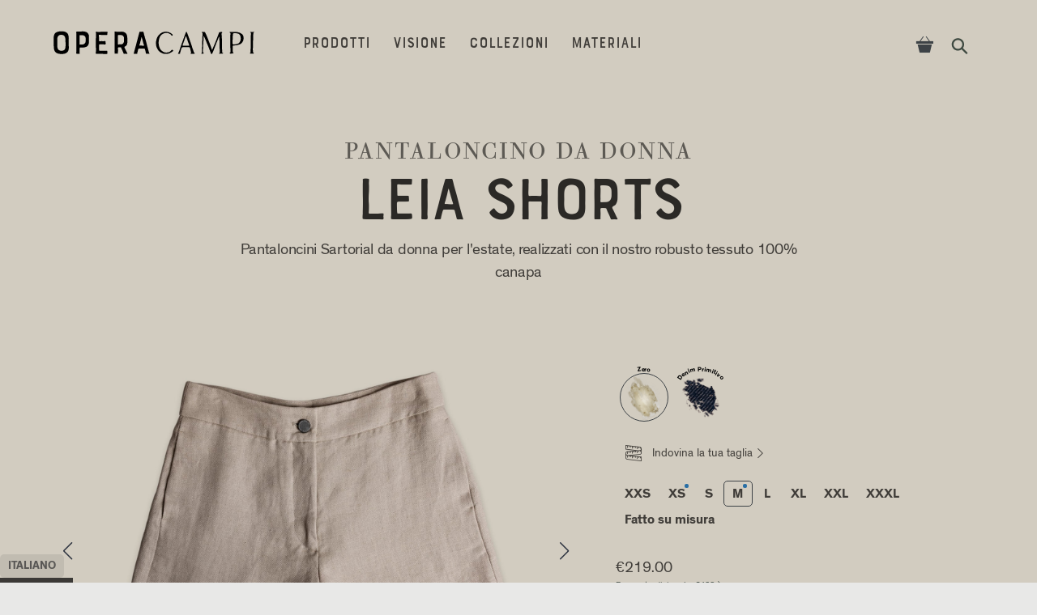

--- FILE ---
content_type: text/html; charset=utf-8
request_url: https://operacampi.com/it/collections/free-range-wear/products/leia-shorts?variant=40038402687065
body_size: 47827
content:
<!doctype html>
<html class="no-js" lang="it">
<head>
  <link rel="preload" as="image" href="//operacampi.com/cdn/shop/t/23/assets/loader2025_vertical_compr.jpeg?v=77756419641798825521762111645" imagesrcset="//operacampi.com/cdn/shop/t/23/assets/loader2025_vertical_compr.jpeg?v=77756419641798825521762111645" />

  <meta charset="utf-8">
  <meta http-equiv="X-UA-Compatible" content="IE=edge,chrome=1">
  <meta name="viewport" content="width=device-width,initial-scale=1">
  <link rel="canonical" href="https://operacampi.com/it/products/leia-shorts">
  <meta name="theme-color" content="#444d3c" >
  <link rel="mask-icon" href="safari-pinned-tab.svg" color="#444d3c">
  <meta name="msapplication-TileColor" content="#444d3c">

<script type="application/ld+json">
  {
    "@context": "http://schema.org",
    "@type": "Corporation",
    "name": "Opera Campi - the finest Hemp",
    "description": "Leading Premium Hemp Apparel and Italian Fabrics manufacturer.",
    "logo": "https://cdn.shopify.com/s/files/1/1886/0533/t/3/assets/logo_corporation.jpg",
    "sameAs": ["http://www.twitter.com/operacampi","http://www.facebook.com/operacampi","http://www.instagram.com/operacampi"],
    "url": "https:\/\/operacampi.com"
  }
</script>
<link rel="shortcut icon" href="//operacampi.com/cdn/shop/files/favicon_aa5932eb-e372-4197-b9da-6dfcdfe7a43f.png?crop=center&height=32&v=1742061495&width=32" type="image/png">



<title>
LEIA SHORTS



&ndash; Opera Campi - the finest Hemp

</title>


<meta name="description" content="I nostri esclusivi pantaloncini da donna in canapa. Realizzato con la nostra robusta canapa al 100% a fiocco lungo. Aspetto pulito e confortevole. Estremamente traspiranti, sono un capo perfetto per l&#39;estate e le giornate più afose, senza rinunciare all&#39;eleganza. Presenta l&#39;esclusivo Moon Button come accessorio delicat">


<!-- /snippets/social-meta-tags.liquid -->
<meta property="og:site_name" content="Opera Campi - the finest Hemp">
<meta property="og:url" content="https://operacampi.com/it/products/leia-shorts">
<meta property="og:title" content="LEIA SHORTS">
<meta property="og:type" content="product">
<meta property="og:description" content="I nostri esclusivi pantaloncini da donna in canapa. Realizzato con la nostra robusta canapa al 100% a fiocco lungo. Aspetto pulito e confortevole. Estremamente traspiranti, sono un capo perfetto per l&#39;estate e le giornate più afose, senza rinunciare all&#39;eleganza. Presenta l&#39;esclusivo Moon Button come accessorio delicat"><meta property="og:price:amount" content="219.00">
  <meta property="og:price:currency" content="EUR"><meta property="og:image" content="http://operacampi.com/cdn/shop/files/leia_shorts_zero_41dc86b1-9974-480c-879c-ddf94df9b0e1_1024x1024.jpg?v=1754238827"><meta property="og:image" content="http://operacampi.com/cdn/shop/files/leia_shorts_denimprimitivo_37420e3a-5371-4407-b42f-a68b08cde250_1024x1024.jpg?v=1754238827"><meta property="og:image" content="http://operacampi.com/cdn/shop/files/leia_shorts_denimprimitivo__victoria_female__0E4A9154_1024x1024.jpg?v=1754238950">
<meta property="og:image:secure_url" content="https://operacampi.com/cdn/shop/files/leia_shorts_zero_41dc86b1-9974-480c-879c-ddf94df9b0e1_1024x1024.jpg?v=1754238827"><meta property="og:image:secure_url" content="https://operacampi.com/cdn/shop/files/leia_shorts_denimprimitivo_37420e3a-5371-4407-b42f-a68b08cde250_1024x1024.jpg?v=1754238827"><meta property="og:image:secure_url" content="https://operacampi.com/cdn/shop/files/leia_shorts_denimprimitivo__victoria_female__0E4A9154_1024x1024.jpg?v=1754238950">

<meta name="twitter:site" content="@">
<meta name="twitter:card" content="summary_large_image">
<meta name="twitter:title" content="LEIA SHORTS">
<meta name="twitter:description" content="I nostri esclusivi pantaloncini da donna in canapa. Realizzato con la nostra robusta canapa al 100% a fiocco lungo. Aspetto pulito e confortevole. Estremamente traspiranti, sono un capo perfetto per l&#39;estate e le giornate più afose, senza rinunciare all&#39;eleganza. Presenta l&#39;esclusivo Moon Button come accessorio delicat">

<style data-shopify>
  
    
      :root,
    
    .color-scheme-1 {
        --color-background: rgba(210 204 192 / 1.0);
        --color-foreground: rgba(64 61 57 / 1.0);
        --color-foreground-heading: rgba(43 41 38 / 1.0);
        --color-primary: rgba(62 73 64 / 1.0);
        --color-primary-hover: rgba(141 153 150 / 1.0);
        --color-border: rgba(246 237 221 / 0.2);
        --color-shadow: rgba(0 0 0 / 1.0);
        --color-primary-button-text: rgba(32 34 25 / 1.0);
        --color-primary-button-background: rgba(246 237 221 / 1.0);
        --color-primary-button-border: rgba(32 34 25 / 1.0);
        --color-primary-button-hover-text: rgba(32 34 25 / 1.0);
        --color-primary-button-hover-background: rgba(225 217 203 / 1.0);
        --color-primary-button-hover-border: rgba(225 217 203 / 1.0);
        --color-secondary-button-text: rgba(246 237 221 / 1.0);
        --color-secondary-button-background: rgba(32 34 25 / 1.0);
        --color-secondary-button-border: rgba(246 237 221 / 1.0);
        --color-secondary-button-hover-text: rgba(32 34 25 / 1.0);
        --color-secondary-button-hover-background: rgba(246 237 221 / 1.0);
        --color-secondary-button-hover-border: rgba(246 237 221 / 1.0);
        --color-input-background: rgba(246 237 221 / 0.2);
        --color-input-text: rgba(255 255 255 / 1.0);
        --color-input-border: rgba(0 0 0 / 0.0);
        --color-input-hover-background: rgba(246 237 221 / 0.42);
        --color-variant-background: rgba(246 237 221 / 0.2);
        --color-variant-border: rgba(0 0 0 / 0.0);
        --color-variant-text: rgba(246 237 221 / 1.0);
        --color-variant-hover-background: rgba(246 237 221 / 0.42);
        --color-variant-hover-text: rgba(255 255 255 / 1.0);
        --color-variant-hover-border: rgba(0 0 0 / 0.0);
        --color-selected-variant-background: rgba(246 237 221 / 1.0);
        --color-selected-variant-border: rgba(246 237 221 / 1.0);
        --color-selected-variant-text: rgba(32 34 25 / 1.0);
        --color-selected-variant-hover-background: rgba(204 195 180 / 1.0);
        --color-selected-variant-hover-text: rgba(32 34 25 / 1.0);
        --color-selected-variant-hover-border: rgba(0 0 0 / 0.0);
        --input-disabled-background-color: rgb(from var(--color-foreground) r g b / 10%);
        --input-disabled-border-color: rgb(from var(--color-foreground) r g b / 5%);
        --input-disabled-text-color: rgb(from var(--color-foreground) r g b / 50%);
        --color-foreground-muted: rgb(from var(--color-foreground) r g b / 60%);
        --font-h1--color: var(--color-foreground-heading);
        --font-h2--color: var(--color-foreground-heading);
        --font-h3--color: var(--color-foreground-heading);
        --font-h4--color: var(--color-foreground-heading);
        --font-h5--color: var(--color-foreground-heading);
        --font-h6--color: var(--color-foreground-heading);

        /* Shadows */
        
        
      }
  
    
    .color-scheme-2 {
        --color-background: rgba(198 188 174 / 1.0);
        --color-foreground: rgba(64 61 57 / 1.0);
        --color-foreground-heading: rgba(43 41 38 / 1.0);
        --color-primary: rgba(62 73 64 / 1.0);
        --color-primary-hover: rgba(62 73 64 / 1.0);
        --color-border: rgba(230 230 230 / 1.0);
        --color-shadow: rgba(0 0 0 / 1.0);
        --color-primary-button-text: rgba(255 255 255 / 1.0);
        --color-primary-button-background: rgba(0 0 0 / 1.0);
        --color-primary-button-border: rgba(0 0 0 / 1.0);
        --color-primary-button-hover-text: rgba(255 255 255 / 1.0);
        --color-primary-button-hover-background: rgba(99 99 99 / 1.0);
        --color-primary-button-hover-border: rgba(99 99 99 / 1.0);
        --color-secondary-button-text: rgba(0 0 0 / 1.0);
        --color-secondary-button-background: rgba(255 255 255 / 1.0);
        --color-secondary-button-border: rgba(0 0 0 / 1.0);
        --color-secondary-button-hover-text: rgba(99 99 99 / 1.0);
        --color-secondary-button-hover-background: rgba(255 255 255 / 1.0);
        --color-secondary-button-hover-border: rgba(99 99 99 / 1.0);
        --color-input-background: rgba(245 245 245 / 1.0);
        --color-input-text: rgba(0 0 0 / 1.0);
        --color-input-border: rgba(245 245 245 / 1.0);
        --color-input-hover-background: rgba(227 227 227 / 1.0);
        --color-variant-background: rgba(255 255 255 / 1.0);
        --color-variant-border: rgba(230 230 230 / 1.0);
        --color-variant-text: rgba(0 0 0 / 1.0);
        --color-variant-hover-background: rgba(245 245 245 / 1.0);
        --color-variant-hover-text: rgba(0 0 0 / 1.0);
        --color-variant-hover-border: rgba(230 230 230 / 1.0);
        --color-selected-variant-background: rgba(0 0 0 / 1.0);
        --color-selected-variant-border: rgba(0 0 0 / 1.0);
        --color-selected-variant-text: rgba(255 255 255 / 1.0);
        --color-selected-variant-hover-background: rgba(26 26 26 / 1.0);
        --color-selected-variant-hover-text: rgba(255 255 255 / 1.0);
        --color-selected-variant-hover-border: rgba(26 26 26 / 1.0);
        --input-disabled-background-color: rgb(from var(--color-foreground) r g b / 10%);
        --input-disabled-border-color: rgb(from var(--color-foreground) r g b / 5%);
        --input-disabled-text-color: rgb(from var(--color-foreground) r g b / 50%);
        --color-foreground-muted: rgb(from var(--color-foreground) r g b / 60%);
        --font-h1--color: var(--color-foreground-heading);
        --font-h2--color: var(--color-foreground-heading);
        --font-h3--color: var(--color-foreground-heading);
        --font-h4--color: var(--color-foreground-heading);
        --font-h5--color: var(--color-foreground-heading);
        --font-h6--color: var(--color-foreground-heading);

        /* Shadows */
        
        
      }
  
    
    .color-scheme-3 {
        --color-background: rgba(70 73 60 / 1.0);
        --color-foreground: rgba(246 237 221 / 1.0);
        --color-foreground-heading: rgba(246 237 221 / 1.0);
        --color-primary: rgba(255 255 255 / 1.0);
        --color-primary-hover: rgba(255 255 255 / 1.0);
        --color-border: rgba(246 237 221 / 0.2);
        --color-shadow: rgba(0 0 0 / 1.0);
        --color-primary-button-text: rgba(70 73 60 / 1.0);
        --color-primary-button-background: rgba(246 237 221 / 1.0);
        --color-primary-button-border: rgba(246 237 221 / 1.0);
        --color-primary-button-hover-text: rgba(70 73 60 / 1.0);
        --color-primary-button-hover-background: rgba(225 217 203 / 1.0);
        --color-primary-button-hover-border: rgba(225 217 203 / 1.0);
        --color-secondary-button-text: rgba(246 237 221 / 1.0);
        --color-secondary-button-background: rgba(70 73 60 / 1.0);
        --color-secondary-button-border: rgba(246 237 221 / 1.0);
        --color-secondary-button-hover-text: rgba(70 73 60 / 1.0);
        --color-secondary-button-hover-background: rgba(246 237 221 / 1.0);
        --color-secondary-button-hover-border: rgba(246 237 221 / 1.0);
        --color-input-background: rgba(91 96 79 / 1.0);
        --color-input-text: rgba(255 255 255 / 1.0);
        --color-input-border: rgba(255 255 255 / 1.0);
        --color-input-hover-background: rgba(87 89 77 / 0.89);
        --color-variant-background: rgba(70 73 60 / 1.0);
        --color-variant-border: rgba(246 237 221 / 1.0);
        --color-variant-text: rgba(246 237 221 / 1.0);
        --color-variant-hover-background: rgba(91 96 79 / 1.0);
        --color-variant-hover-text: rgba(255 255 255 / 1.0);
        --color-variant-hover-border: rgba(255 255 255 / 1.0);
        --color-selected-variant-background: rgba(246 237 221 / 1.0);
        --color-selected-variant-border: rgba(246 237 221 / 1.0);
        --color-selected-variant-text: rgba(70 73 60 / 1.0);
        --color-selected-variant-hover-background: rgba(212 203 188 / 1.0);
        --color-selected-variant-hover-text: rgba(72 75 63 / 1.0);
        --color-selected-variant-hover-border: rgba(212 203 188 / 1.0);
        --input-disabled-background-color: rgb(from var(--color-foreground) r g b / 10%);
        --input-disabled-border-color: rgb(from var(--color-foreground) r g b / 5%);
        --input-disabled-text-color: rgb(from var(--color-foreground) r g b / 50%);
        --color-foreground-muted: rgb(from var(--color-foreground) r g b / 60%);
        --font-h1--color: var(--color-foreground-heading);
        --font-h2--color: var(--color-foreground-heading);
        --font-h3--color: var(--color-foreground-heading);
        --font-h4--color: var(--color-foreground-heading);
        --font-h5--color: var(--color-foreground-heading);
        --font-h6--color: var(--color-foreground-heading);

        /* Shadows */
        
        
      }
  
    
    .color-scheme-4 {
        --color-background: rgba(99 93 78 / 1.0);
        --color-foreground: rgba(246 237 221 / 1.0);
        --color-foreground-heading: rgba(246 237 221 / 1.0);
        --color-primary: rgba(255 255 255 / 1.0);
        --color-primary-hover: rgba(255 255 255 / 1.0);
        --color-border: rgba(246 237 221 / 1.0);
        --color-shadow: rgba(0 0 0 / 1.0);
        --color-primary-button-text: rgba(99 93 78 / 1.0);
        --color-primary-button-background: rgba(246 237 221 / 1.0);
        --color-primary-button-border: rgba(99 93 78 / 1.0);
        --color-primary-button-hover-text: rgba(99 93 78 / 1.0);
        --color-primary-button-hover-background: rgba(236 225 204 / 0.93);
        --color-primary-button-hover-border: rgba(233 218 191 / 1.0);
        --color-secondary-button-text: rgba(246 237 221 / 1.0);
        --color-secondary-button-background: rgba(99 93 78 / 1.0);
        --color-secondary-button-border: rgba(246 237 221 / 1.0);
        --color-secondary-button-hover-text: rgba(99 93 78 / 1.0);
        --color-secondary-button-hover-background: rgba(246 237 221 / 1.0);
        --color-secondary-button-hover-border: rgba(70 73 60 / 1.0);
        --color-input-background: rgba(99 93 78 / 1.0);
        --color-input-text: rgba(255 255 255 / 1.0);
        --color-input-border: rgba(255 255 255 / 1.0);
        --color-input-hover-background: rgba(246 237 221 / 0.09);
        --color-variant-background: rgba(99 93 78 / 1.0);
        --color-variant-border: rgba(246 237 221 / 1.0);
        --color-variant-text: rgba(246 237 221 / 1.0);
        --color-variant-hover-background: rgba(121 115 97 / 1.0);
        --color-variant-hover-text: rgba(255 255 255 / 1.0);
        --color-variant-hover-border: rgba(255 255 255 / 1.0);
        --color-selected-variant-background: rgba(0 0 0 / 1.0);
        --color-selected-variant-border: rgba(0 0 0 / 1.0);
        --color-selected-variant-text: rgba(255 255 255 / 1.0);
        --color-selected-variant-hover-background: rgba(26 26 26 / 1.0);
        --color-selected-variant-hover-text: rgba(255 255 255 / 1.0);
        --color-selected-variant-hover-border: rgba(26 26 26 / 1.0);
        --input-disabled-background-color: rgb(from var(--color-foreground) r g b / 10%);
        --input-disabled-border-color: rgb(from var(--color-foreground) r g b / 5%);
        --input-disabled-text-color: rgb(from var(--color-foreground) r g b / 50%);
        --color-foreground-muted: rgb(from var(--color-foreground) r g b / 60%);
        --font-h1--color: var(--color-foreground-heading);
        --font-h2--color: var(--color-foreground-heading);
        --font-h3--color: var(--color-foreground-heading);
        --font-h4--color: var(--color-foreground-heading);
        --font-h5--color: var(--color-foreground-heading);
        --font-h6--color: var(--color-foreground-heading);

        /* Shadows */
        
        
      }
  
    
    .color-scheme-5 {
        --color-background: rgba(0 0 0 / 1.0);
        --color-foreground: rgba(255 255 255 / 1.0);
        --color-foreground-heading: rgba(255 255 255 / 1.0);
        --color-primary: rgba(255 255 255 / 1.0);
        --color-primary-hover: rgba(172 172 172 / 1.0);
        --color-border: rgba(102 102 102 / 1.0);
        --color-shadow: rgba(0 0 0 / 1.0);
        --color-primary-button-text: rgba(0 0 0 / 1.0);
        --color-primary-button-background: rgba(255 255 255 / 1.0);
        --color-primary-button-border: rgba(255 255 255 / 1.0);
        --color-primary-button-hover-text: rgba(0 0 0 / 1.0);
        --color-primary-button-hover-background: rgba(222 222 222 / 1.0);
        --color-primary-button-hover-border: rgba(222 222 222 / 1.0);
        --color-secondary-button-text: rgba(255 255 255 / 1.0);
        --color-secondary-button-background: rgba(0 0 0 / 1.0);
        --color-secondary-button-border: rgba(255 255 255 / 1.0);
        --color-secondary-button-hover-text: rgba(172 172 172 / 1.0);
        --color-secondary-button-hover-background: rgba(0 0 0 / 1.0);
        --color-secondary-button-hover-border: rgba(172 172 172 / 1.0);
        --color-input-background: rgba(56 55 55 / 1.0);
        --color-input-text: rgba(255 255 255 / 1.0);
        --color-input-border: rgba(255 255 255 / 1.0);
        --color-input-hover-background: rgba(32 32 32 / 0.88);
        --color-variant-background: rgba(33 33 33 / 1.0);
        --color-variant-border: rgba(230 230 230 / 1.0);
        --color-variant-text: rgba(255 255 255 / 1.0);
        --color-variant-hover-background: rgba(245 245 245 / 1.0);
        --color-variant-hover-text: rgba(0 0 0 / 1.0);
        --color-variant-hover-border: rgba(230 230 230 / 1.0);
        --color-selected-variant-background: rgba(255 255 255 / 1.0);
        --color-selected-variant-border: rgba(255 255 255 / 1.0);
        --color-selected-variant-text: rgba(33 33 33 / 1.0);
        --color-selected-variant-hover-background: rgba(26 26 26 / 0.78);
        --color-selected-variant-hover-text: rgba(255 255 255 / 1.0);
        --color-selected-variant-hover-border: rgba(26 26 26 / 1.0);
        --input-disabled-background-color: rgb(from var(--color-foreground) r g b / 10%);
        --input-disabled-border-color: rgb(from var(--color-foreground) r g b / 5%);
        --input-disabled-text-color: rgb(from var(--color-foreground) r g b / 50%);
        --color-foreground-muted: rgb(from var(--color-foreground) r g b / 60%);
        --font-h1--color: var(--color-foreground-heading);
        --font-h2--color: var(--color-foreground-heading);
        --font-h3--color: var(--color-foreground-heading);
        --font-h4--color: var(--color-foreground-heading);
        --font-h5--color: var(--color-foreground-heading);
        --font-h6--color: var(--color-foreground-heading);

        /* Shadows */
        
        
      }
  
    
    .color-scheme-6 {
        --color-background: rgba(0 0 0 / 0.0);
        --color-foreground: rgba(0 0 0 / 0.0);
        --color-foreground-heading: rgba(0 0 0 / 0.0);
        --color-primary: rgba(0 0 0 / 0.0);
        --color-primary-hover: rgba(0 0 0 / 0.0);
        --color-border: rgba(0 0 0 / 0.0);
        --color-shadow: rgba(0 0 0 / 0.0);
        --color-primary-button-text: rgba(0 0 0 / 1.0);
        --color-primary-button-background: rgba(255 255 255 / 1.0);
        --color-primary-button-border: rgba(255 255 255 / 1.0);
        --color-primary-button-hover-text: rgba(0 0 0 / 1.0);
        --color-primary-button-hover-background: rgba(222 222 222 / 1.0);
        --color-primary-button-hover-border: rgba(222 222 222 / 1.0);
        --color-secondary-button-text: rgba(255 255 255 / 1.0);
        --color-secondary-button-background: rgba(0 0 0 / 0.0);
        --color-secondary-button-border: rgba(255 255 255 / 1.0);
        --color-secondary-button-hover-text: rgba(172 172 172 / 1.0);
        --color-secondary-button-hover-background: rgba(0 0 0 / 0.0);
        --color-secondary-button-hover-border: rgba(172 172 172 / 1.0);
        --color-input-background: rgba(255 255 255 / 1.0);
        --color-input-text: rgba(0 0 0 / 1.0);
        --color-input-border: rgba(0 0 0 / 1.0);
        --color-input-hover-background: rgba(245 245 245 / 1.0);
        --color-variant-background: rgba(255 255 255 / 1.0);
        --color-variant-border: rgba(230 230 230 / 1.0);
        --color-variant-text: rgba(0 0 0 / 1.0);
        --color-variant-hover-background: rgba(245 245 245 / 1.0);
        --color-variant-hover-text: rgba(0 0 0 / 1.0);
        --color-variant-hover-border: rgba(230 230 230 / 1.0);
        --color-selected-variant-background: rgba(0 0 0 / 1.0);
        --color-selected-variant-border: rgba(0 0 0 / 1.0);
        --color-selected-variant-text: rgba(255 255 255 / 1.0);
        --color-selected-variant-hover-background: rgba(26 26 26 / 1.0);
        --color-selected-variant-hover-text: rgba(255 255 255 / 1.0);
        --color-selected-variant-hover-border: rgba(26 26 26 / 1.0);
        --input-disabled-background-color: rgb(from var(--color-foreground) r g b / 10%);
        --input-disabled-border-color: rgb(from var(--color-foreground) r g b / 5%);
        --input-disabled-text-color: rgb(from var(--color-foreground) r g b / 50%);
        --color-foreground-muted: rgb(from var(--color-foreground) r g b / 60%);
        --font-h1--color: var(--color-foreground-heading);
        --font-h2--color: var(--color-foreground-heading);
        --font-h3--color: var(--color-foreground-heading);
        --font-h4--color: var(--color-foreground-heading);
        --font-h5--color: var(--color-foreground-heading);
        --font-h6--color: var(--color-foreground-heading);

        /* Shadows */
        
        
      }
  
    
    .color-scheme-2d7dfc87-0fce-4f48-bc69-ea39aa8edbcc {
        --color-background: rgba(202 200 192 / 1.0);
        --color-foreground: rgba(64 61 57 / 1.0);
        --color-foreground-heading: rgba(64 61 57 / 1.0);
        --color-primary: rgba(93 111 107 / 1.0);
        --color-primary-hover: rgba(93 111 107 / 1.0);
        --color-border: rgba(246 237 221 / 0.2);
        --color-shadow: rgba(0 0 0 / 1.0);
        --color-primary-button-text: rgba(32 34 25 / 1.0);
        --color-primary-button-background: rgba(246 237 221 / 1.0);
        --color-primary-button-border: rgba(32 34 25 / 1.0);
        --color-primary-button-hover-text: rgba(32 34 25 / 1.0);
        --color-primary-button-hover-background: rgba(225 217 203 / 1.0);
        --color-primary-button-hover-border: rgba(225 217 203 / 1.0);
        --color-secondary-button-text: rgba(246 237 221 / 1.0);
        --color-secondary-button-background: rgba(32 34 25 / 1.0);
        --color-secondary-button-border: rgba(246 237 221 / 1.0);
        --color-secondary-button-hover-text: rgba(32 34 25 / 1.0);
        --color-secondary-button-hover-background: rgba(246 237 221 / 1.0);
        --color-secondary-button-hover-border: rgba(246 237 221 / 1.0);
        --color-input-background: rgba(246 237 221 / 0.2);
        --color-input-text: rgba(255 255 255 / 1.0);
        --color-input-border: rgba(0 0 0 / 0.0);
        --color-input-hover-background: rgba(246 237 221 / 0.42);
        --color-variant-background: rgba(246 237 221 / 0.2);
        --color-variant-border: rgba(0 0 0 / 0.0);
        --color-variant-text: rgba(246 237 221 / 1.0);
        --color-variant-hover-background: rgba(246 237 221 / 0.42);
        --color-variant-hover-text: rgba(255 255 255 / 1.0);
        --color-variant-hover-border: rgba(0 0 0 / 0.0);
        --color-selected-variant-background: rgba(246 237 221 / 1.0);
        --color-selected-variant-border: rgba(246 237 221 / 1.0);
        --color-selected-variant-text: rgba(32 34 25 / 1.0);
        --color-selected-variant-hover-background: rgba(204 195 180 / 1.0);
        --color-selected-variant-hover-text: rgba(32 34 25 / 1.0);
        --color-selected-variant-hover-border: rgba(0 0 0 / 0.0);
        --input-disabled-background-color: rgb(from var(--color-foreground) r g b / 10%);
        --input-disabled-border-color: rgb(from var(--color-foreground) r g b / 5%);
        --input-disabled-text-color: rgb(from var(--color-foreground) r g b / 50%);
        --color-foreground-muted: rgb(from var(--color-foreground) r g b / 60%);
        --font-h1--color: var(--color-foreground-heading);
        --font-h2--color: var(--color-foreground-heading);
        --font-h3--color: var(--color-foreground-heading);
        --font-h4--color: var(--color-foreground-heading);
        --font-h5--color: var(--color-foreground-heading);
        --font-h6--color: var(--color-foreground-heading);

        /* Shadows */
        
        
      }
  
    
    .color-scheme-37cb0db4-4113-48d8-9860-3316858a89de {
        --color-background: rgba(165 159 150 / 1.0);
        --color-foreground: rgba(64 61 57 / 1.0);
        --color-foreground-heading: rgba(64 61 57 / 1.0);
        --color-primary: rgba(227 227 227 / 1.0);
        --color-primary-hover: rgba(255 255 255 / 1.0);
        --color-border: rgba(246 237 221 / 0.2);
        --color-shadow: rgba(0 0 0 / 1.0);
        --color-primary-button-text: rgba(32 34 25 / 1.0);
        --color-primary-button-background: rgba(246 237 221 / 1.0);
        --color-primary-button-border: rgba(32 34 25 / 1.0);
        --color-primary-button-hover-text: rgba(32 34 25 / 1.0);
        --color-primary-button-hover-background: rgba(225 217 203 / 1.0);
        --color-primary-button-hover-border: rgba(225 217 203 / 1.0);
        --color-secondary-button-text: rgba(246 237 221 / 1.0);
        --color-secondary-button-background: rgba(32 34 25 / 1.0);
        --color-secondary-button-border: rgba(246 237 221 / 1.0);
        --color-secondary-button-hover-text: rgba(32 34 25 / 1.0);
        --color-secondary-button-hover-background: rgba(246 237 221 / 1.0);
        --color-secondary-button-hover-border: rgba(246 237 221 / 1.0);
        --color-input-background: rgba(246 237 221 / 0.2);
        --color-input-text: rgba(255 255 255 / 1.0);
        --color-input-border: rgba(0 0 0 / 0.0);
        --color-input-hover-background: rgba(246 237 221 / 0.42);
        --color-variant-background: rgba(246 237 221 / 0.2);
        --color-variant-border: rgba(0 0 0 / 0.0);
        --color-variant-text: rgba(246 237 221 / 1.0);
        --color-variant-hover-background: rgba(246 237 221 / 0.42);
        --color-variant-hover-text: rgba(255 255 255 / 1.0);
        --color-variant-hover-border: rgba(0 0 0 / 0.0);
        --color-selected-variant-background: rgba(246 237 221 / 1.0);
        --color-selected-variant-border: rgba(246 237 221 / 1.0);
        --color-selected-variant-text: rgba(32 34 25 / 1.0);
        --color-selected-variant-hover-background: rgba(204 195 180 / 1.0);
        --color-selected-variant-hover-text: rgba(32 34 25 / 1.0);
        --color-selected-variant-hover-border: rgba(0 0 0 / 0.0);
        --input-disabled-background-color: rgb(from var(--color-foreground) r g b / 10%);
        --input-disabled-border-color: rgb(from var(--color-foreground) r g b / 5%);
        --input-disabled-text-color: rgb(from var(--color-foreground) r g b / 50%);
        --color-foreground-muted: rgb(from var(--color-foreground) r g b / 60%);
        --font-h1--color: var(--color-foreground-heading);
        --font-h2--color: var(--color-foreground-heading);
        --font-h3--color: var(--color-foreground-heading);
        --font-h4--color: var(--color-foreground-heading);
        --font-h5--color: var(--color-foreground-heading);
        --font-h6--color: var(--color-foreground-heading);

        /* Shadows */
        
        
      }
  
    
    .color-scheme-ea650544-a5fa-4427-94a5-ec46a089a6f6 {
        --color-background: rgba(210 204 192 / 1.0);
        --color-foreground: rgba(64 61 57 / 1.0);
        --color-foreground-heading: rgba(64 61 57 / 1.0);
        --color-primary: rgba(227 227 227 / 1.0);
        --color-primary-hover: rgba(255 255 255 / 1.0);
        --color-border: rgba(246 237 221 / 0.2);
        --color-shadow: rgba(0 0 0 / 1.0);
        --color-primary-button-text: rgba(32 34 25 / 1.0);
        --color-primary-button-background: rgba(246 237 221 / 1.0);
        --color-primary-button-border: rgba(32 34 25 / 1.0);
        --color-primary-button-hover-text: rgba(32 34 25 / 1.0);
        --color-primary-button-hover-background: rgba(225 217 203 / 1.0);
        --color-primary-button-hover-border: rgba(225 217 203 / 1.0);
        --color-secondary-button-text: rgba(246 237 221 / 1.0);
        --color-secondary-button-background: rgba(32 34 25 / 1.0);
        --color-secondary-button-border: rgba(246 237 221 / 1.0);
        --color-secondary-button-hover-text: rgba(32 34 25 / 1.0);
        --color-secondary-button-hover-background: rgba(246 237 221 / 1.0);
        --color-secondary-button-hover-border: rgba(246 237 221 / 1.0);
        --color-input-background: rgba(246 237 221 / 0.2);
        --color-input-text: rgba(255 255 255 / 1.0);
        --color-input-border: rgba(0 0 0 / 0.0);
        --color-input-hover-background: rgba(246 237 221 / 0.42);
        --color-variant-background: rgba(246 237 221 / 0.2);
        --color-variant-border: rgba(0 0 0 / 0.0);
        --color-variant-text: rgba(246 237 221 / 1.0);
        --color-variant-hover-background: rgba(246 237 221 / 0.42);
        --color-variant-hover-text: rgba(255 255 255 / 1.0);
        --color-variant-hover-border: rgba(0 0 0 / 0.0);
        --color-selected-variant-background: rgba(246 237 221 / 1.0);
        --color-selected-variant-border: rgba(246 237 221 / 1.0);
        --color-selected-variant-text: rgba(32 34 25 / 1.0);
        --color-selected-variant-hover-background: rgba(204 195 180 / 1.0);
        --color-selected-variant-hover-text: rgba(32 34 25 / 1.0);
        --color-selected-variant-hover-border: rgba(0 0 0 / 0.0);
        --input-disabled-background-color: rgb(from var(--color-foreground) r g b / 10%);
        --input-disabled-border-color: rgb(from var(--color-foreground) r g b / 5%);
        --input-disabled-text-color: rgb(from var(--color-foreground) r g b / 50%);
        --color-foreground-muted: rgb(from var(--color-foreground) r g b / 60%);
        --font-h1--color: var(--color-foreground-heading);
        --font-h2--color: var(--color-foreground-heading);
        --font-h3--color: var(--color-foreground-heading);
        --font-h4--color: var(--color-foreground-heading);
        --font-h5--color: var(--color-foreground-heading);
        --font-h6--color: var(--color-foreground-heading);

        /* Shadows */
        
        
      }
  
</style>
<link href="//operacampi.com/cdn/shop/t/23/assets/style.css?v=123444463738254654621768128205" rel="stylesheet" type="text/css" media="all" />

<script>
var theme = {
  strings: {
    addToCart: "Aggiungi al carrello",
    soldOut: "Esaurito (prova a cambiare colore o taglia)",
    unavailable: "Non disponibile",
    showMore: "Mostra di Più",
    showLess: "Mostra di Meno"
  },
  moneyFormat: "€{{amount}}"
}
var currentLanguage = 'it';

  document.documentElement.className = document.documentElement.className.replace('no-js', 'js');
</script>

<script src="//operacampi.com/cdn/shop/t/23/assets/jquery341.min.js?v=160737389985263990141629495476"></script>

<script type="text/javascript">

  var isLocal = window.location.hostname === 'localhost' || window.location.hostname.includes('127.0.0.1');

//PRIMA ERANO NEL FOOTER DI SEGUITO

function updateLocalization(language) {
  $("#LocaleSelector").val(language);
  $("#localization_form").submit();
  localStorage.setItem("preferredLanguage", language);
}

 $( document ).ready(function() {
    if (!isLocal) {
      var currentLanguage = "it";
  
      // Rileva Microsoft Internet Explorer
      if (navigator.userAgent.indexOf('MSIE') !== -1 || navigator.appVersion.indexOf('Trident/') > -1) {
        if (currentLanguage === "it") {
          alert("Importante: Stai usando un browser troppo vecchio per la tecnologia di questo sito. Scarica Google Chrome o Microsoft Edge e torna su operacampi.com");
        } else {
          alert("Important: You are using a browser which is too old. Download Google Chrome or Microsoft Edge and come back on operacampi.com");
        }
      }
  
      // Rileva versioni vecchie di Safari su iOS
      var userAgent = navigator.userAgent || navigator.vendor || window.opera;
      var isOldIOS = /iPhone|iPad|iPod/.test(userAgent) && /OS (\d+)_/.test(userAgent);
  
      if (isOldIOS) {
        var iOSVersionMatch = userAgent.match(/OS (\d+)_/);
        var iOSVersion = iOSVersionMatch ? parseInt(iOSVersionMatch[1], 10) : 0;
        if (iOSVersion > 0 && iOSVersion <= 16) {
          if (currentLanguage === "it") {
            alert("Importante: Stai usando una versione di iOS troppo vecchia per la tecnologia di questo sito. Aggiorna il tuo sistema operativo o cambia browser e torna su operacampi.com");
          } else {
            alert("Important: You are using an iOS version which is too old. Update your operating system or change browser and come back on operacampi.com");
          }
        }
      }
    
  










(function () {
  // Stop immediato se l’URL contiene "preview" OVUNQUE (path, query, hash)
  if (location.href.toLowerCase().includes('preview')) return;

  // Ulteriore blocco se l’editor è aperto
  if (window.Shopify && Shopify.designMode) return;

  var botPattern = "(googlebot\\/|bot|Googlebot-Mobile|Googlebot-Image|Google favicon|Mediapartners-Google|bingbot|slurp|java|wget|curl|Commons-HttpClient|Python-urllib|libwww|httpunit|nutch|phpcrawl|msnbot|jyxobot|FAST-WebCrawler|FAST Enterprise Crawler|biglotron|teoma|convera|seekbot|gigablast|exabot|ngbot|ia_archiver|GingerCrawler|webmon |httrack|webcrawler|grub.org|UsineNouvelleCrawler|antibot|netresearchserver|speedy|fluffy|bibnum.bnf|findlink|msrbot|panscient|yacybot|AISearchBot|IOI|ips-agent|tagoobot|MJ12bot|dotbot|woriobot|yanga|buzzbot|mlbot|yandexbot|purebot|Linguee Bot|Voyager|CyberPatrol|voilabot|baiduspider|citeseerxbot|spbot|twengabot|postrank|turnitinbot|scribdbot|page2rss|sitebot|linkdex|Adidxbot|blekkobot|ezooms|dotbot|Mail.RU_Bot|discobot|heritrix|findthatfile|europarchive.org|NerdByNature.Bot|sistrix crawler|ahrefsbot|Aboundex|domaincrawler|wbsearchbot|summify|ccbot|edisterbot|seznambot|ec2linkfinder|gslfbot|aihitbot|intelium_bot|facebookexternalhit|yeti|RetrevoPageAnalyzer|lb-spider|sogou|lssbot|careerbot|wotbox|wocbot|ichiro|DuckDuckBot|lssrocketcrawler|drupact|webcompanycrawler|acoonbot|openindexspider|gnam gnam spider|web-archive-net.com.bot|backlinkcrawler|coccoc|integromedb|content crawler spider|toplistbot|seokicks-robot|it2media-domain-crawler|ip-web-crawler.com|siteexplorer.info|elisabot|proximic|changedetection|blexbot|arabot|WeSEE:Search|niki-bot|CrystalSemanticsBot|rogerbot|360Spider|psbot|InterfaxScanBot|Lipperhey SEO Service|g00g1e.net|GrapeshotCrawler|urlappendbot|brainobot|fr-crawler|binlar|SimpleCrawler|Livelapbot|Twitterbot|cXensebot|smtbot|bnf.fr_bot|A6-Indexer|ADmantX|Facebot|Twitterbot|OrangeBot|memorybot|AdvBot|MegaIndex|SemanticScholarBot|ltx71|nerdybot|xovibot|BUbiNG|Qwantify|archive.org_bot|Applebot|TweetmemeBot|crawler4j|findxbot|SemrushBot|yoozBot|lipperhey|y!j-asr|Domain Re-Animator Bot|AddThis)";
  var re = new RegExp(botPattern, 'i');
  if (re.test(navigator.userAgent)) return;

  var currentLanguage = "it";
  var language = navigator.language || navigator.userLanguage || navigator.browserLanguage;

  function updateLocalizationSafe(locale) {
    // Con la guardia sopra, qui non serve altro
    if (!locale || locale === currentLanguage) return;
    updateLocalization(locale);
  }

  var preferred = localStorage.getItem('preferredLanguage');
  if (preferred && preferred !== currentLanguage) {
    updateLocalizationSafe(preferred);
  } else if (!preferred && language && language.indexOf('it') === 0 && currentLanguage !== 'it') {
    updateLocalizationSafe('it');
  }
})();




     $('#currentLang').on('click touch', function(e){
       e.stopPropagation();
        $('.localizewidget').addClass('active');
     });
    }

 });


    //OGGETTO PER FUNZIONI LOADCAROUSEL
    const carouselLoaders = {};
</script>

<script src="//operacampi.com/cdn/shop/t/23/assets/vendor-min.js?v=158345507116364951411730572863" defer="defer"></script>

 
  <script type="text/javascript">
    var product_type = 'pant_lady';
    var product_title = 'leia-shorts';
    var default_force_shipping_date = '';
    var force_shipping_date = '';
    var kgPerMetro = 0.5;
    var product_materiale_tipo = "Filato";
    var produzioneSeFinito = 20; //Giorni per produrre il materiale se finito, lo prendo da airtale
    
    
      kgPerMetro = 0.66;
    
    
      product_materiale_tipo = 'Tessuto';
    
    
      produzioneSeFinito = 120;
    
    
      var materialSource = 'Cina';
    
    
      $(".comingSoonFabricDate").html('Ritorna in ');
      $(".comingSoonFabricDate").show(); 
    

    var product_sex = 'unisex';
    
      product_sex = 'lady';
      
  </script>
    
  <script src="//operacampi.com/cdn/shop/t/23/assets/product.js?v=100357364536220701001766340836" defer="defer"></script>


<script src="//operacampi.com/cdn/shop/t/23/assets/theme-min.js?v=22610404682731216441766086658" defer="defer"></script>
 
<script>window.performance && window.performance.mark && window.performance.mark('shopify.content_for_header.start');</script><meta name="google-site-verification" content="7kQoOtVV_eZHeoCZvxTKnu6hfc6RsgYaguHGl3q-TFM">
<meta id="shopify-digital-wallet" name="shopify-digital-wallet" content="/18860533/digital_wallets/dialog">
<meta name="shopify-checkout-api-token" content="6b3e0e94f9e730601e29b1debf3a0fae">
<meta id="in-context-paypal-metadata" data-shop-id="18860533" data-venmo-supported="false" data-environment="production" data-locale="it_IT" data-paypal-v4="true" data-currency="EUR">
<link rel="alternate" hreflang="x-default" href="https://operacampi.com/products/leia-shorts">
<link rel="alternate" hreflang="en" href="https://operacampi.com/products/leia-shorts">
<link rel="alternate" hreflang="it" href="https://operacampi.com/it/products/leia-shorts">
<link rel="alternate" hreflang="fr" href="https://operacampi.com/fr/products/leia-shorts">
<link rel="alternate" hreflang="de" href="https://operacampi.com/de/products/leia-shorts">
<link rel="alternate" hreflang="ja" href="https://operacampi.com/ja/products/leia-shorts">
<link rel="alternate" hreflang="es" href="https://operacampi.com/es/products/leia-shorts">
<link rel="alternate" type="application/json+oembed" href="https://operacampi.com/it/products/leia-shorts.oembed">
<script async="async" src="/checkouts/internal/preloads.js?locale=it-IT"></script>
<link rel="preconnect" href="https://shop.app" crossorigin="anonymous">
<script async="async" src="https://shop.app/checkouts/internal/preloads.js?locale=it-IT&shop_id=18860533" crossorigin="anonymous"></script>
<script id="apple-pay-shop-capabilities" type="application/json">{"shopId":18860533,"countryCode":"IT","currencyCode":"EUR","merchantCapabilities":["supports3DS"],"merchantId":"gid:\/\/shopify\/Shop\/18860533","merchantName":"Opera Campi - the finest Hemp","requiredBillingContactFields":["postalAddress","email","phone"],"requiredShippingContactFields":["postalAddress","email","phone"],"shippingType":"shipping","supportedNetworks":["visa","maestro","masterCard","amex"],"total":{"type":"pending","label":"Opera Campi - the finest Hemp","amount":"1.00"},"shopifyPaymentsEnabled":true,"supportsSubscriptions":true}</script>
<script id="shopify-features" type="application/json">{"accessToken":"6b3e0e94f9e730601e29b1debf3a0fae","betas":["rich-media-storefront-analytics"],"domain":"operacampi.com","predictiveSearch":true,"shopId":18860533,"locale":"it"}</script>
<script>var Shopify = Shopify || {};
Shopify.shop = "biodiversita.myshopify.com";
Shopify.locale = "it";
Shopify.currency = {"active":"EUR","rate":"1.0"};
Shopify.country = "IT";
Shopify.theme = {"name":"operacampi\/operacampi","id":120394678361,"schema_name":"Opera Campi","schema_version":"3.0.0","theme_store_id":null,"role":"main"};
Shopify.theme.handle = "null";
Shopify.theme.style = {"id":null,"handle":null};
Shopify.cdnHost = "operacampi.com/cdn";
Shopify.routes = Shopify.routes || {};
Shopify.routes.root = "/it/";</script>
<script type="module">!function(o){(o.Shopify=o.Shopify||{}).modules=!0}(window);</script>
<script>!function(o){function n(){var o=[];function n(){o.push(Array.prototype.slice.apply(arguments))}return n.q=o,n}var t=o.Shopify=o.Shopify||{};t.loadFeatures=n(),t.autoloadFeatures=n()}(window);</script>
<script>
  window.ShopifyPay = window.ShopifyPay || {};
  window.ShopifyPay.apiHost = "shop.app\/pay";
  window.ShopifyPay.redirectState = null;
</script>
<script id="shop-js-analytics" type="application/json">{"pageType":"product"}</script>
<script defer="defer" async type="module" src="//operacampi.com/cdn/shopifycloud/shop-js/modules/v2/client.init-shop-cart-sync_B0kkjBRt.it.esm.js"></script>
<script defer="defer" async type="module" src="//operacampi.com/cdn/shopifycloud/shop-js/modules/v2/chunk.common_AgTufRUD.esm.js"></script>
<script type="module">
  await import("//operacampi.com/cdn/shopifycloud/shop-js/modules/v2/client.init-shop-cart-sync_B0kkjBRt.it.esm.js");
await import("//operacampi.com/cdn/shopifycloud/shop-js/modules/v2/chunk.common_AgTufRUD.esm.js");

  window.Shopify.SignInWithShop?.initShopCartSync?.({"fedCMEnabled":true,"windoidEnabled":true});

</script>
<script>
  window.Shopify = window.Shopify || {};
  if (!window.Shopify.featureAssets) window.Shopify.featureAssets = {};
  window.Shopify.featureAssets['shop-js'] = {"shop-cart-sync":["modules/v2/client.shop-cart-sync_XOjUULQV.it.esm.js","modules/v2/chunk.common_AgTufRUD.esm.js"],"init-fed-cm":["modules/v2/client.init-fed-cm_CFGyCp6W.it.esm.js","modules/v2/chunk.common_AgTufRUD.esm.js"],"shop-button":["modules/v2/client.shop-button_D8PBjgvE.it.esm.js","modules/v2/chunk.common_AgTufRUD.esm.js"],"shop-cash-offers":["modules/v2/client.shop-cash-offers_UU-Uz0VT.it.esm.js","modules/v2/chunk.common_AgTufRUD.esm.js","modules/v2/chunk.modal_B6cKP347.esm.js"],"init-windoid":["modules/v2/client.init-windoid_DoFDvLIZ.it.esm.js","modules/v2/chunk.common_AgTufRUD.esm.js"],"shop-toast-manager":["modules/v2/client.shop-toast-manager_B4ykeoIZ.it.esm.js","modules/v2/chunk.common_AgTufRUD.esm.js"],"init-shop-email-lookup-coordinator":["modules/v2/client.init-shop-email-lookup-coordinator_CSPRSD92.it.esm.js","modules/v2/chunk.common_AgTufRUD.esm.js"],"init-shop-cart-sync":["modules/v2/client.init-shop-cart-sync_B0kkjBRt.it.esm.js","modules/v2/chunk.common_AgTufRUD.esm.js"],"avatar":["modules/v2/client.avatar_BTnouDA3.it.esm.js"],"pay-button":["modules/v2/client.pay-button_CPiJlQ5G.it.esm.js","modules/v2/chunk.common_AgTufRUD.esm.js"],"init-customer-accounts":["modules/v2/client.init-customer-accounts_C_Urp9Ri.it.esm.js","modules/v2/client.shop-login-button_BPreIq_c.it.esm.js","modules/v2/chunk.common_AgTufRUD.esm.js","modules/v2/chunk.modal_B6cKP347.esm.js"],"init-shop-for-new-customer-accounts":["modules/v2/client.init-shop-for-new-customer-accounts_Yq_StG--.it.esm.js","modules/v2/client.shop-login-button_BPreIq_c.it.esm.js","modules/v2/chunk.common_AgTufRUD.esm.js","modules/v2/chunk.modal_B6cKP347.esm.js"],"shop-login-button":["modules/v2/client.shop-login-button_BPreIq_c.it.esm.js","modules/v2/chunk.common_AgTufRUD.esm.js","modules/v2/chunk.modal_B6cKP347.esm.js"],"init-customer-accounts-sign-up":["modules/v2/client.init-customer-accounts-sign-up_DwpZPwLB.it.esm.js","modules/v2/client.shop-login-button_BPreIq_c.it.esm.js","modules/v2/chunk.common_AgTufRUD.esm.js","modules/v2/chunk.modal_B6cKP347.esm.js"],"shop-follow-button":["modules/v2/client.shop-follow-button_DF4PngeR.it.esm.js","modules/v2/chunk.common_AgTufRUD.esm.js","modules/v2/chunk.modal_B6cKP347.esm.js"],"checkout-modal":["modules/v2/client.checkout-modal_oq8wp8Y_.it.esm.js","modules/v2/chunk.common_AgTufRUD.esm.js","modules/v2/chunk.modal_B6cKP347.esm.js"],"lead-capture":["modules/v2/client.lead-capture_gcFup1jy.it.esm.js","modules/v2/chunk.common_AgTufRUD.esm.js","modules/v2/chunk.modal_B6cKP347.esm.js"],"shop-login":["modules/v2/client.shop-login_DiId8eKP.it.esm.js","modules/v2/chunk.common_AgTufRUD.esm.js","modules/v2/chunk.modal_B6cKP347.esm.js"],"payment-terms":["modules/v2/client.payment-terms_DTfZn2x7.it.esm.js","modules/v2/chunk.common_AgTufRUD.esm.js","modules/v2/chunk.modal_B6cKP347.esm.js"]};
</script>
<script>(function() {
  var isLoaded = false;
  function asyncLoad() {
    if (isLoaded) return;
    isLoaded = true;
    var urls = ["https:\/\/ecommplugins-scripts.trustpilot.com\/v2.1\/js\/header.min.js?settings=eyJrZXkiOiJwSGF6d3k2TXBaV1I3NXhiIiwicyI6InNrdSJ9\u0026v=2.5\u0026shop=biodiversita.myshopify.com","https:\/\/ecommplugins-trustboxsettings.trustpilot.com\/biodiversita.myshopify.com.js?settings=1753639810821\u0026shop=biodiversita.myshopify.com","https:\/\/ecommplugins-scripts.trustpilot.com\/v2.1\/js\/success.min.js?settings=eyJrZXkiOiJwSGF6d3k2TXBaV1I3NXhiIiwicyI6InNrdSIsInQiOlsib3JkZXJzL2Z1bGZpbGxlZCJdLCJ2IjoiIiwiYSI6IlNob3BpZnktMjAyMC0wMSJ9\u0026shop=biodiversita.myshopify.com"];
    for (var i = 0; i < urls.length; i++) {
      var s = document.createElement('script');
      s.type = 'text/javascript';
      s.async = true;
      s.src = urls[i];
      var x = document.getElementsByTagName('script')[0];
      x.parentNode.insertBefore(s, x);
    }
  };
  if(window.attachEvent) {
    window.attachEvent('onload', asyncLoad);
  } else {
    window.addEventListener('load', asyncLoad, false);
  }
})();</script>
<script id="__st">var __st={"a":18860533,"offset":3600,"reqid":"49cbcc49-a381-421f-ab5f-1089ee5027a8-1768731930","pageurl":"operacampi.com\/it\/collections\/free-range-wear\/products\/leia-shorts?variant=40038402687065","u":"21aa9b32f4fa","p":"product","rtyp":"product","rid":7088499097689};</script>
<script>window.ShopifyPaypalV4VisibilityTracking = true;</script>
<script id="captcha-bootstrap">!function(){'use strict';const t='contact',e='account',n='new_comment',o=[[t,t],['blogs',n],['comments',n],[t,'customer']],c=[[e,'customer_login'],[e,'guest_login'],[e,'recover_customer_password'],[e,'create_customer']],r=t=>t.map((([t,e])=>`form[action*='/${t}']:not([data-nocaptcha='true']) input[name='form_type'][value='${e}']`)).join(','),a=t=>()=>t?[...document.querySelectorAll(t)].map((t=>t.form)):[];function s(){const t=[...o],e=r(t);return a(e)}const i='password',u='form_key',d=['recaptcha-v3-token','g-recaptcha-response','h-captcha-response',i],f=()=>{try{return window.sessionStorage}catch{return}},m='__shopify_v',_=t=>t.elements[u];function p(t,e,n=!1){try{const o=window.sessionStorage,c=JSON.parse(o.getItem(e)),{data:r}=function(t){const{data:e,action:n}=t;return t[m]||n?{data:e,action:n}:{data:t,action:n}}(c);for(const[e,n]of Object.entries(r))t.elements[e]&&(t.elements[e].value=n);n&&o.removeItem(e)}catch(o){console.error('form repopulation failed',{error:o})}}const l='form_type',E='cptcha';function T(t){t.dataset[E]=!0}const w=window,h=w.document,L='Shopify',v='ce_forms',y='captcha';let A=!1;((t,e)=>{const n=(g='f06e6c50-85a8-45c8-87d0-21a2b65856fe',I='https://cdn.shopify.com/shopifycloud/storefront-forms-hcaptcha/ce_storefront_forms_captcha_hcaptcha.v1.5.2.iife.js',D={infoText:'Protetto da hCaptcha',privacyText:'Privacy',termsText:'Termini'},(t,e,n)=>{const o=w[L][v],c=o.bindForm;if(c)return c(t,g,e,D).then(n);var r;o.q.push([[t,g,e,D],n]),r=I,A||(h.body.append(Object.assign(h.createElement('script'),{id:'captcha-provider',async:!0,src:r})),A=!0)});var g,I,D;w[L]=w[L]||{},w[L][v]=w[L][v]||{},w[L][v].q=[],w[L][y]=w[L][y]||{},w[L][y].protect=function(t,e){n(t,void 0,e),T(t)},Object.freeze(w[L][y]),function(t,e,n,w,h,L){const[v,y,A,g]=function(t,e,n){const i=e?o:[],u=t?c:[],d=[...i,...u],f=r(d),m=r(i),_=r(d.filter((([t,e])=>n.includes(e))));return[a(f),a(m),a(_),s()]}(w,h,L),I=t=>{const e=t.target;return e instanceof HTMLFormElement?e:e&&e.form},D=t=>v().includes(t);t.addEventListener('submit',(t=>{const e=I(t);if(!e)return;const n=D(e)&&!e.dataset.hcaptchaBound&&!e.dataset.recaptchaBound,o=_(e),c=g().includes(e)&&(!o||!o.value);(n||c)&&t.preventDefault(),c&&!n&&(function(t){try{if(!f())return;!function(t){const e=f();if(!e)return;const n=_(t);if(!n)return;const o=n.value;o&&e.removeItem(o)}(t);const e=Array.from(Array(32),(()=>Math.random().toString(36)[2])).join('');!function(t,e){_(t)||t.append(Object.assign(document.createElement('input'),{type:'hidden',name:u})),t.elements[u].value=e}(t,e),function(t,e){const n=f();if(!n)return;const o=[...t.querySelectorAll(`input[type='${i}']`)].map((({name:t})=>t)),c=[...d,...o],r={};for(const[a,s]of new FormData(t).entries())c.includes(a)||(r[a]=s);n.setItem(e,JSON.stringify({[m]:1,action:t.action,data:r}))}(t,e)}catch(e){console.error('failed to persist form',e)}}(e),e.submit())}));const S=(t,e)=>{t&&!t.dataset[E]&&(n(t,e.some((e=>e===t))),T(t))};for(const o of['focusin','change'])t.addEventListener(o,(t=>{const e=I(t);D(e)&&S(e,y())}));const B=e.get('form_key'),M=e.get(l),P=B&&M;t.addEventListener('DOMContentLoaded',(()=>{const t=y();if(P)for(const e of t)e.elements[l].value===M&&p(e,B);[...new Set([...A(),...v().filter((t=>'true'===t.dataset.shopifyCaptcha))])].forEach((e=>S(e,t)))}))}(h,new URLSearchParams(w.location.search),n,t,e,['guest_login'])})(!0,!0)}();</script>
<script integrity="sha256-4kQ18oKyAcykRKYeNunJcIwy7WH5gtpwJnB7kiuLZ1E=" data-source-attribution="shopify.loadfeatures" defer="defer" src="//operacampi.com/cdn/shopifycloud/storefront/assets/storefront/load_feature-a0a9edcb.js" crossorigin="anonymous"></script>
<script crossorigin="anonymous" defer="defer" src="//operacampi.com/cdn/shopifycloud/storefront/assets/shopify_pay/storefront-65b4c6d7.js?v=20250812"></script>
<script data-source-attribution="shopify.dynamic_checkout.dynamic.init">var Shopify=Shopify||{};Shopify.PaymentButton=Shopify.PaymentButton||{isStorefrontPortableWallets:!0,init:function(){window.Shopify.PaymentButton.init=function(){};var t=document.createElement("script");t.src="https://operacampi.com/cdn/shopifycloud/portable-wallets/latest/portable-wallets.it.js",t.type="module",document.head.appendChild(t)}};
</script>
<script data-source-attribution="shopify.dynamic_checkout.buyer_consent">
  function portableWalletsHideBuyerConsent(e){var t=document.getElementById("shopify-buyer-consent"),n=document.getElementById("shopify-subscription-policy-button");t&&n&&(t.classList.add("hidden"),t.setAttribute("aria-hidden","true"),n.removeEventListener("click",e))}function portableWalletsShowBuyerConsent(e){var t=document.getElementById("shopify-buyer-consent"),n=document.getElementById("shopify-subscription-policy-button");t&&n&&(t.classList.remove("hidden"),t.removeAttribute("aria-hidden"),n.addEventListener("click",e))}window.Shopify?.PaymentButton&&(window.Shopify.PaymentButton.hideBuyerConsent=portableWalletsHideBuyerConsent,window.Shopify.PaymentButton.showBuyerConsent=portableWalletsShowBuyerConsent);
</script>
<script data-source-attribution="shopify.dynamic_checkout.cart.bootstrap">document.addEventListener("DOMContentLoaded",(function(){function t(){return document.querySelector("shopify-accelerated-checkout-cart, shopify-accelerated-checkout")}if(t())Shopify.PaymentButton.init();else{new MutationObserver((function(e,n){t()&&(Shopify.PaymentButton.init(),n.disconnect())})).observe(document.body,{childList:!0,subtree:!0})}}));
</script>
<link id="shopify-accelerated-checkout-styles" rel="stylesheet" media="screen" href="https://operacampi.com/cdn/shopifycloud/portable-wallets/latest/accelerated-checkout-backwards-compat.css" crossorigin="anonymous">
<style id="shopify-accelerated-checkout-cart">
        #shopify-buyer-consent {
  margin-top: 1em;
  display: inline-block;
  width: 100%;
}

#shopify-buyer-consent.hidden {
  display: none;
}

#shopify-subscription-policy-button {
  background: none;
  border: none;
  padding: 0;
  text-decoration: underline;
  font-size: inherit;
  cursor: pointer;
}

#shopify-subscription-policy-button::before {
  box-shadow: none;
}

      </style>

<script>window.performance && window.performance.mark && window.performance.mark('shopify.content_for_header.end');</script>

<script type="text/javascript">
  if (Shopify.designMode) {
    document.documentElement.classList.add('shopify-design-mode');
  }
</script>
<link href="https://monorail-edge.shopifysvc.com" rel="dns-prefetch">
<script>(function(){if ("sendBeacon" in navigator && "performance" in window) {try {var session_token_from_headers = performance.getEntriesByType('navigation')[0].serverTiming.find(x => x.name == '_s').description;} catch {var session_token_from_headers = undefined;}var session_cookie_matches = document.cookie.match(/_shopify_s=([^;]*)/);var session_token_from_cookie = session_cookie_matches && session_cookie_matches.length === 2 ? session_cookie_matches[1] : "";var session_token = session_token_from_headers || session_token_from_cookie || "";function handle_abandonment_event(e) {var entries = performance.getEntries().filter(function(entry) {return /monorail-edge.shopifysvc.com/.test(entry.name);});if (!window.abandonment_tracked && entries.length === 0) {window.abandonment_tracked = true;var currentMs = Date.now();var navigation_start = performance.timing.navigationStart;var payload = {shop_id: 18860533,url: window.location.href,navigation_start,duration: currentMs - navigation_start,session_token,page_type: "product"};window.navigator.sendBeacon("https://monorail-edge.shopifysvc.com/v1/produce", JSON.stringify({schema_id: "online_store_buyer_site_abandonment/1.1",payload: payload,metadata: {event_created_at_ms: currentMs,event_sent_at_ms: currentMs}}));}}window.addEventListener('pagehide', handle_abandonment_event);}}());</script>
<script id="web-pixels-manager-setup">(function e(e,d,r,n,o){if(void 0===o&&(o={}),!Boolean(null===(a=null===(i=window.Shopify)||void 0===i?void 0:i.analytics)||void 0===a?void 0:a.replayQueue)){var i,a;window.Shopify=window.Shopify||{};var t=window.Shopify;t.analytics=t.analytics||{};var s=t.analytics;s.replayQueue=[],s.publish=function(e,d,r){return s.replayQueue.push([e,d,r]),!0};try{self.performance.mark("wpm:start")}catch(e){}var l=function(){var e={modern:/Edge?\/(1{2}[4-9]|1[2-9]\d|[2-9]\d{2}|\d{4,})\.\d+(\.\d+|)|Firefox\/(1{2}[4-9]|1[2-9]\d|[2-9]\d{2}|\d{4,})\.\d+(\.\d+|)|Chrom(ium|e)\/(9{2}|\d{3,})\.\d+(\.\d+|)|(Maci|X1{2}).+ Version\/(15\.\d+|(1[6-9]|[2-9]\d|\d{3,})\.\d+)([,.]\d+|)( \(\w+\)|)( Mobile\/\w+|) Safari\/|Chrome.+OPR\/(9{2}|\d{3,})\.\d+\.\d+|(CPU[ +]OS|iPhone[ +]OS|CPU[ +]iPhone|CPU IPhone OS|CPU iPad OS)[ +]+(15[._]\d+|(1[6-9]|[2-9]\d|\d{3,})[._]\d+)([._]\d+|)|Android:?[ /-](13[3-9]|1[4-9]\d|[2-9]\d{2}|\d{4,})(\.\d+|)(\.\d+|)|Android.+Firefox\/(13[5-9]|1[4-9]\d|[2-9]\d{2}|\d{4,})\.\d+(\.\d+|)|Android.+Chrom(ium|e)\/(13[3-9]|1[4-9]\d|[2-9]\d{2}|\d{4,})\.\d+(\.\d+|)|SamsungBrowser\/([2-9]\d|\d{3,})\.\d+/,legacy:/Edge?\/(1[6-9]|[2-9]\d|\d{3,})\.\d+(\.\d+|)|Firefox\/(5[4-9]|[6-9]\d|\d{3,})\.\d+(\.\d+|)|Chrom(ium|e)\/(5[1-9]|[6-9]\d|\d{3,})\.\d+(\.\d+|)([\d.]+$|.*Safari\/(?![\d.]+ Edge\/[\d.]+$))|(Maci|X1{2}).+ Version\/(10\.\d+|(1[1-9]|[2-9]\d|\d{3,})\.\d+)([,.]\d+|)( \(\w+\)|)( Mobile\/\w+|) Safari\/|Chrome.+OPR\/(3[89]|[4-9]\d|\d{3,})\.\d+\.\d+|(CPU[ +]OS|iPhone[ +]OS|CPU[ +]iPhone|CPU IPhone OS|CPU iPad OS)[ +]+(10[._]\d+|(1[1-9]|[2-9]\d|\d{3,})[._]\d+)([._]\d+|)|Android:?[ /-](13[3-9]|1[4-9]\d|[2-9]\d{2}|\d{4,})(\.\d+|)(\.\d+|)|Mobile Safari.+OPR\/([89]\d|\d{3,})\.\d+\.\d+|Android.+Firefox\/(13[5-9]|1[4-9]\d|[2-9]\d{2}|\d{4,})\.\d+(\.\d+|)|Android.+Chrom(ium|e)\/(13[3-9]|1[4-9]\d|[2-9]\d{2}|\d{4,})\.\d+(\.\d+|)|Android.+(UC? ?Browser|UCWEB|U3)[ /]?(15\.([5-9]|\d{2,})|(1[6-9]|[2-9]\d|\d{3,})\.\d+)\.\d+|SamsungBrowser\/(5\.\d+|([6-9]|\d{2,})\.\d+)|Android.+MQ{2}Browser\/(14(\.(9|\d{2,})|)|(1[5-9]|[2-9]\d|\d{3,})(\.\d+|))(\.\d+|)|K[Aa][Ii]OS\/(3\.\d+|([4-9]|\d{2,})\.\d+)(\.\d+|)/},d=e.modern,r=e.legacy,n=navigator.userAgent;return n.match(d)?"modern":n.match(r)?"legacy":"unknown"}(),u="modern"===l?"modern":"legacy",c=(null!=n?n:{modern:"",legacy:""})[u],f=function(e){return[e.baseUrl,"/wpm","/b",e.hashVersion,"modern"===e.buildTarget?"m":"l",".js"].join("")}({baseUrl:d,hashVersion:r,buildTarget:u}),m=function(e){var d=e.version,r=e.bundleTarget,n=e.surface,o=e.pageUrl,i=e.monorailEndpoint;return{emit:function(e){var a=e.status,t=e.errorMsg,s=(new Date).getTime(),l=JSON.stringify({metadata:{event_sent_at_ms:s},events:[{schema_id:"web_pixels_manager_load/3.1",payload:{version:d,bundle_target:r,page_url:o,status:a,surface:n,error_msg:t},metadata:{event_created_at_ms:s}}]});if(!i)return console&&console.warn&&console.warn("[Web Pixels Manager] No Monorail endpoint provided, skipping logging."),!1;try{return self.navigator.sendBeacon.bind(self.navigator)(i,l)}catch(e){}var u=new XMLHttpRequest;try{return u.open("POST",i,!0),u.setRequestHeader("Content-Type","text/plain"),u.send(l),!0}catch(e){return console&&console.warn&&console.warn("[Web Pixels Manager] Got an unhandled error while logging to Monorail."),!1}}}}({version:r,bundleTarget:l,surface:e.surface,pageUrl:self.location.href,monorailEndpoint:e.monorailEndpoint});try{o.browserTarget=l,function(e){var d=e.src,r=e.async,n=void 0===r||r,o=e.onload,i=e.onerror,a=e.sri,t=e.scriptDataAttributes,s=void 0===t?{}:t,l=document.createElement("script"),u=document.querySelector("head"),c=document.querySelector("body");if(l.async=n,l.src=d,a&&(l.integrity=a,l.crossOrigin="anonymous"),s)for(var f in s)if(Object.prototype.hasOwnProperty.call(s,f))try{l.dataset[f]=s[f]}catch(e){}if(o&&l.addEventListener("load",o),i&&l.addEventListener("error",i),u)u.appendChild(l);else{if(!c)throw new Error("Did not find a head or body element to append the script");c.appendChild(l)}}({src:f,async:!0,onload:function(){if(!function(){var e,d;return Boolean(null===(d=null===(e=window.Shopify)||void 0===e?void 0:e.analytics)||void 0===d?void 0:d.initialized)}()){var d=window.webPixelsManager.init(e)||void 0;if(d){var r=window.Shopify.analytics;r.replayQueue.forEach((function(e){var r=e[0],n=e[1],o=e[2];d.publishCustomEvent(r,n,o)})),r.replayQueue=[],r.publish=d.publishCustomEvent,r.visitor=d.visitor,r.initialized=!0}}},onerror:function(){return m.emit({status:"failed",errorMsg:"".concat(f," has failed to load")})},sri:function(e){var d=/^sha384-[A-Za-z0-9+/=]+$/;return"string"==typeof e&&d.test(e)}(c)?c:"",scriptDataAttributes:o}),m.emit({status:"loading"})}catch(e){m.emit({status:"failed",errorMsg:(null==e?void 0:e.message)||"Unknown error"})}}})({shopId: 18860533,storefrontBaseUrl: "https://operacampi.com",extensionsBaseUrl: "https://extensions.shopifycdn.com/cdn/shopifycloud/web-pixels-manager",monorailEndpoint: "https://monorail-edge.shopifysvc.com/unstable/produce_batch",surface: "storefront-renderer",enabledBetaFlags: ["2dca8a86"],webPixelsConfigList: [{"id":"2623013200","configuration":"{\"accountID\":\"asktimmy-metrics-track\"}","eventPayloadVersion":"v1","runtimeContext":"STRICT","scriptVersion":"c1f1bc43cacc075614ba9e4275fc1167","type":"APP","apiClientId":78476869633,"privacyPurposes":["ANALYTICS","MARKETING","SALE_OF_DATA"],"dataSharingAdjustments":{"protectedCustomerApprovalScopes":["read_customer_email","read_customer_name","read_customer_personal_data"]}},{"id":"1121157456","configuration":"{\"trackingDomainUrl\":\"www.km0trk.com\",\"networkId\":\"1120\",\"advertiserId\":\"64\",\"integrationShopifyV2Id\":\"3\",\"clickBehaviorMode\":\"basic\",\"clickScript\":\"NULL\",\"conversionBehaviorMode\":\"custom\",\"conversionScript\":\"var total \\u003d event.data.checkout.totalPrice.amount;var tax \\u003d event.data.checkout.totalTax.amount;var ship \\u003d 0;if (event.data.checkout.shippingLine.price.amount) {ship \\u003d event.data.checkout.shippingLine.price.amount;}var amount \\u003d total + tax + ship;EF.conversion({transaction_id: EF.urlParameter(\\u0027_ef_transaction_id\\u0027),advertiser_id: integrationSettings.advertiserId.toString(),amount: amount,email: event.data.checkout.email,adv1: event.data.checkout.currencyCode,adv2: EF.urlParameter(\\u0027adv2\\u0027),adv3: EF.urlParameter(\\u0027adv3\\u0027),adv4: EF.urlParameter(\\u0027adv4\\u0027),adv5: EF.urlParameter(\\u0027adv5\\u0027),order_id: checkout.order.id,parameters: {\\u0027currency\\u0027: event.data.checkout.currencyCode}}).then(x \\u003d\\u003e {});\"}","eventPayloadVersion":"v1","runtimeContext":"STRICT","scriptVersion":"b65e64a5d4ee8e7630c2e76976111f64","type":"APP","apiClientId":148011515905,"privacyPurposes":["ANALYTICS","MARKETING","SALE_OF_DATA"],"dataSharingAdjustments":{"protectedCustomerApprovalScopes":["read_customer_email","read_customer_personal_data"]}},{"id":"712606032","configuration":"{\"config\":\"{\\\"pixel_id\\\":\\\"AW-982782588\\\",\\\"target_country\\\":\\\"DE\\\",\\\"gtag_events\\\":[{\\\"type\\\":\\\"search\\\",\\\"action_label\\\":\\\"AW-982782588\\\/KTQtCPeKiYEYEPyk0NQD\\\"},{\\\"type\\\":\\\"begin_checkout\\\",\\\"action_label\\\":\\\"AW-982782588\\\/tfjBCPSKiYEYEPyk0NQD\\\"},{\\\"type\\\":\\\"view_item\\\",\\\"action_label\\\":[\\\"AW-982782588\\\/i-wZCO6KiYEYEPyk0NQD\\\",\\\"MC-W46HBCDSF0\\\"]},{\\\"type\\\":\\\"purchase\\\",\\\"action_label\\\":[\\\"AW-982782588\\\/ZuByCOuKiYEYEPyk0NQD\\\",\\\"MC-W46HBCDSF0\\\"]},{\\\"type\\\":\\\"page_view\\\",\\\"action_label\\\":[\\\"AW-982782588\\\/gBNaCOiKiYEYEPyk0NQD\\\",\\\"MC-W46HBCDSF0\\\"]},{\\\"type\\\":\\\"add_payment_info\\\",\\\"action_label\\\":\\\"AW-982782588\\\/rPZYCPqKiYEYEPyk0NQD\\\"},{\\\"type\\\":\\\"add_to_cart\\\",\\\"action_label\\\":\\\"AW-982782588\\\/8Eh2CPGKiYEYEPyk0NQD\\\"}],\\\"enable_monitoring_mode\\\":false}\"}","eventPayloadVersion":"v1","runtimeContext":"OPEN","scriptVersion":"b2a88bafab3e21179ed38636efcd8a93","type":"APP","apiClientId":1780363,"privacyPurposes":[],"dataSharingAdjustments":{"protectedCustomerApprovalScopes":["read_customer_address","read_customer_email","read_customer_name","read_customer_personal_data","read_customer_phone"]}},{"id":"334790992","configuration":"{\"pixel_id\":\"533703847560442\",\"pixel_type\":\"facebook_pixel\",\"metaapp_system_user_token\":\"-\"}","eventPayloadVersion":"v1","runtimeContext":"OPEN","scriptVersion":"ca16bc87fe92b6042fbaa3acc2fbdaa6","type":"APP","apiClientId":2329312,"privacyPurposes":["ANALYTICS","MARKETING","SALE_OF_DATA"],"dataSharingAdjustments":{"protectedCustomerApprovalScopes":["read_customer_address","read_customer_email","read_customer_name","read_customer_personal_data","read_customer_phone"]}},{"id":"44728656","configuration":"{\"myshopifyDomain\":\"biodiversita.myshopify.com\"}","eventPayloadVersion":"v1","runtimeContext":"STRICT","scriptVersion":"23b97d18e2aa74363140dc29c9284e87","type":"APP","apiClientId":2775569,"privacyPurposes":["ANALYTICS","MARKETING","SALE_OF_DATA"],"dataSharingAdjustments":{"protectedCustomerApprovalScopes":["read_customer_address","read_customer_email","read_customer_name","read_customer_phone","read_customer_personal_data"]}},{"id":"shopify-app-pixel","configuration":"{}","eventPayloadVersion":"v1","runtimeContext":"STRICT","scriptVersion":"0450","apiClientId":"shopify-pixel","type":"APP","privacyPurposes":["ANALYTICS","MARKETING"]},{"id":"shopify-custom-pixel","eventPayloadVersion":"v1","runtimeContext":"LAX","scriptVersion":"0450","apiClientId":"shopify-pixel","type":"CUSTOM","privacyPurposes":["ANALYTICS","MARKETING"]}],isMerchantRequest: false,initData: {"shop":{"name":"Opera Campi - the finest Hemp","paymentSettings":{"currencyCode":"EUR"},"myshopifyDomain":"biodiversita.myshopify.com","countryCode":"IT","storefrontUrl":"https:\/\/operacampi.com\/it"},"customer":null,"cart":null,"checkout":null,"productVariants":[{"price":{"amount":219.0,"currencyCode":"EUR"},"product":{"title":"LEIA SHORTS","vendor":"Opera Campi","id":"7088499097689","untranslatedTitle":"LEIA SHORTS","url":"\/it\/products\/leia-shorts","type":"pant_lady"},"id":"40038402719833","image":{"src":"\/\/operacampi.com\/cdn\/shop\/files\/leia_shorts_zero_41dc86b1-9974-480c-879c-ddf94df9b0e1.jpg?v=1754238827"},"sku":"","title":"XXS \/ Zero","untranslatedTitle":"XXS \/ Zero"},{"price":{"amount":219.0,"currencyCode":"EUR"},"product":{"title":"LEIA SHORTS","vendor":"Opera Campi","id":"7088499097689","untranslatedTitle":"LEIA SHORTS","url":"\/it\/products\/leia-shorts","type":"pant_lady"},"id":"40038394265689","image":{"src":"\/\/operacampi.com\/cdn\/shop\/files\/leia_shorts_denimprimitivo_37420e3a-5371-4407-b42f-a68b08cde250.jpg?v=1754238827"},"sku":null,"title":"XXS \/ Denim Primitivo","untranslatedTitle":"XXS \/ Denim Primitivo"},{"price":{"amount":219.0,"currencyCode":"EUR"},"product":{"title":"LEIA SHORTS","vendor":"Opera Campi","id":"7088499097689","untranslatedTitle":"LEIA SHORTS","url":"\/it\/products\/leia-shorts","type":"pant_lady"},"id":"40038402752601","image":{"src":"\/\/operacampi.com\/cdn\/shop\/files\/leia_shorts_zero_41dc86b1-9974-480c-879c-ddf94df9b0e1.jpg?v=1754238827"},"sku":"","title":"XS \/ Zero","untranslatedTitle":"XS \/ Zero"},{"price":{"amount":219.0,"currencyCode":"EUR"},"product":{"title":"LEIA SHORTS","vendor":"Opera Campi","id":"7088499097689","untranslatedTitle":"LEIA SHORTS","url":"\/it\/products\/leia-shorts","type":"pant_lady"},"id":"40038394298457","image":{"src":"\/\/operacampi.com\/cdn\/shop\/files\/leia_shorts_denimprimitivo_37420e3a-5371-4407-b42f-a68b08cde250.jpg?v=1754238827"},"sku":null,"title":"XS \/ Denim Primitivo","untranslatedTitle":"XS \/ Denim Primitivo"},{"price":{"amount":219.0,"currencyCode":"EUR"},"product":{"title":"LEIA SHORTS","vendor":"Opera Campi","id":"7088499097689","untranslatedTitle":"LEIA SHORTS","url":"\/it\/products\/leia-shorts","type":"pant_lady"},"id":"40038402785369","image":{"src":"\/\/operacampi.com\/cdn\/shop\/files\/leia_shorts_zero_41dc86b1-9974-480c-879c-ddf94df9b0e1.jpg?v=1754238827"},"sku":"","title":"S \/ Zero","untranslatedTitle":"S \/ Zero"},{"price":{"amount":219.0,"currencyCode":"EUR"},"product":{"title":"LEIA SHORTS","vendor":"Opera Campi","id":"7088499097689","untranslatedTitle":"LEIA SHORTS","url":"\/it\/products\/leia-shorts","type":"pant_lady"},"id":"40038394331225","image":{"src":"\/\/operacampi.com\/cdn\/shop\/files\/leia_shorts_denimprimitivo_37420e3a-5371-4407-b42f-a68b08cde250.jpg?v=1754238827"},"sku":null,"title":"S \/ Denim Primitivo","untranslatedTitle":"S \/ Denim Primitivo"},{"price":{"amount":219.0,"currencyCode":"EUR"},"product":{"title":"LEIA SHORTS","vendor":"Opera Campi","id":"7088499097689","untranslatedTitle":"LEIA SHORTS","url":"\/it\/products\/leia-shorts","type":"pant_lady"},"id":"40038402818137","image":{"src":"\/\/operacampi.com\/cdn\/shop\/files\/leia_shorts_zero_41dc86b1-9974-480c-879c-ddf94df9b0e1.jpg?v=1754238827"},"sku":"","title":"M \/ Zero","untranslatedTitle":"M \/ Zero"},{"price":{"amount":219.0,"currencyCode":"EUR"},"product":{"title":"LEIA SHORTS","vendor":"Opera Campi","id":"7088499097689","untranslatedTitle":"LEIA SHORTS","url":"\/it\/products\/leia-shorts","type":"pant_lady"},"id":"40038394363993","image":{"src":"\/\/operacampi.com\/cdn\/shop\/files\/leia_shorts_denimprimitivo_37420e3a-5371-4407-b42f-a68b08cde250.jpg?v=1754238827"},"sku":null,"title":"M \/ Denim Primitivo","untranslatedTitle":"M \/ Denim Primitivo"},{"price":{"amount":219.0,"currencyCode":"EUR"},"product":{"title":"LEIA SHORTS","vendor":"Opera Campi","id":"7088499097689","untranslatedTitle":"LEIA SHORTS","url":"\/it\/products\/leia-shorts","type":"pant_lady"},"id":"40038402850905","image":{"src":"\/\/operacampi.com\/cdn\/shop\/files\/leia_shorts_zero_41dc86b1-9974-480c-879c-ddf94df9b0e1.jpg?v=1754238827"},"sku":"","title":"L \/ Zero","untranslatedTitle":"L \/ Zero"},{"price":{"amount":219.0,"currencyCode":"EUR"},"product":{"title":"LEIA SHORTS","vendor":"Opera Campi","id":"7088499097689","untranslatedTitle":"LEIA SHORTS","url":"\/it\/products\/leia-shorts","type":"pant_lady"},"id":"40038394396761","image":{"src":"\/\/operacampi.com\/cdn\/shop\/files\/leia_shorts_denimprimitivo_37420e3a-5371-4407-b42f-a68b08cde250.jpg?v=1754238827"},"sku":null,"title":"L \/ Denim Primitivo","untranslatedTitle":"L \/ Denim Primitivo"},{"price":{"amount":219.0,"currencyCode":"EUR"},"product":{"title":"LEIA SHORTS","vendor":"Opera Campi","id":"7088499097689","untranslatedTitle":"LEIA SHORTS","url":"\/it\/products\/leia-shorts","type":"pant_lady"},"id":"40038402883673","image":{"src":"\/\/operacampi.com\/cdn\/shop\/files\/leia_shorts_zero_41dc86b1-9974-480c-879c-ddf94df9b0e1.jpg?v=1754238827"},"sku":"","title":"XL \/ Zero","untranslatedTitle":"XL \/ Zero"},{"price":{"amount":219.0,"currencyCode":"EUR"},"product":{"title":"LEIA SHORTS","vendor":"Opera Campi","id":"7088499097689","untranslatedTitle":"LEIA SHORTS","url":"\/it\/products\/leia-shorts","type":"pant_lady"},"id":"40038394429529","image":{"src":"\/\/operacampi.com\/cdn\/shop\/files\/leia_shorts_denimprimitivo_37420e3a-5371-4407-b42f-a68b08cde250.jpg?v=1754238827"},"sku":null,"title":"XL \/ Denim Primitivo","untranslatedTitle":"XL \/ Denim Primitivo"},{"price":{"amount":219.0,"currencyCode":"EUR"},"product":{"title":"LEIA SHORTS","vendor":"Opera Campi","id":"7088499097689","untranslatedTitle":"LEIA SHORTS","url":"\/it\/products\/leia-shorts","type":"pant_lady"},"id":"40038402916441","image":{"src":"\/\/operacampi.com\/cdn\/shop\/files\/leia_shorts_zero_41dc86b1-9974-480c-879c-ddf94df9b0e1.jpg?v=1754238827"},"sku":"","title":"XXL \/ Zero","untranslatedTitle":"XXL \/ Zero"},{"price":{"amount":219.0,"currencyCode":"EUR"},"product":{"title":"LEIA SHORTS","vendor":"Opera Campi","id":"7088499097689","untranslatedTitle":"LEIA SHORTS","url":"\/it\/products\/leia-shorts","type":"pant_lady"},"id":"40038394462297","image":{"src":"\/\/operacampi.com\/cdn\/shop\/files\/leia_shorts_denimprimitivo_37420e3a-5371-4407-b42f-a68b08cde250.jpg?v=1754238827"},"sku":null,"title":"XXL \/ Denim Primitivo","untranslatedTitle":"XXL \/ Denim Primitivo"},{"price":{"amount":219.0,"currencyCode":"EUR"},"product":{"title":"LEIA SHORTS","vendor":"Opera Campi","id":"7088499097689","untranslatedTitle":"LEIA SHORTS","url":"\/it\/products\/leia-shorts","type":"pant_lady"},"id":"40038402949209","image":{"src":"\/\/operacampi.com\/cdn\/shop\/files\/leia_shorts_zero_41dc86b1-9974-480c-879c-ddf94df9b0e1.jpg?v=1754238827"},"sku":"","title":"XXXL \/ Zero","untranslatedTitle":"XXXL \/ Zero"},{"price":{"amount":219.0,"currencyCode":"EUR"},"product":{"title":"LEIA SHORTS","vendor":"Opera Campi","id":"7088499097689","untranslatedTitle":"LEIA SHORTS","url":"\/it\/products\/leia-shorts","type":"pant_lady"},"id":"40038394495065","image":{"src":"\/\/operacampi.com\/cdn\/shop\/files\/leia_shorts_denimprimitivo_37420e3a-5371-4407-b42f-a68b08cde250.jpg?v=1754238827"},"sku":null,"title":"XXXL \/ Denim Primitivo","untranslatedTitle":"XXXL \/ Denim Primitivo"},{"price":{"amount":319.0,"currencyCode":"EUR"},"product":{"title":"LEIA SHORTS","vendor":"Opera Campi","id":"7088499097689","untranslatedTitle":"LEIA SHORTS","url":"\/it\/products\/leia-shorts","type":"pant_lady"},"id":"40038402981977","image":{"src":"\/\/operacampi.com\/cdn\/shop\/files\/leia_shorts_zero_41dc86b1-9974-480c-879c-ddf94df9b0e1.jpg?v=1754238827"},"sku":"","title":"Fatto su misura \/ Zero","untranslatedTitle":"Made to measure \/ Zero"},{"price":{"amount":319.0,"currencyCode":"EUR"},"product":{"title":"LEIA SHORTS","vendor":"Opera Campi","id":"7088499097689","untranslatedTitle":"LEIA SHORTS","url":"\/it\/products\/leia-shorts","type":"pant_lady"},"id":"40038394527833","image":{"src":"\/\/operacampi.com\/cdn\/shop\/files\/leia_shorts_denimprimitivo_37420e3a-5371-4407-b42f-a68b08cde250.jpg?v=1754238827"},"sku":null,"title":"Fatto su misura \/ Denim Primitivo","untranslatedTitle":"Made to measure \/ Denim Primitivo"}],"purchasingCompany":null},},"https://operacampi.com/cdn","fcfee988w5aeb613cpc8e4bc33m6693e112",{"modern":"","legacy":""},{"shopId":"18860533","storefrontBaseUrl":"https:\/\/operacampi.com","extensionBaseUrl":"https:\/\/extensions.shopifycdn.com\/cdn\/shopifycloud\/web-pixels-manager","surface":"storefront-renderer","enabledBetaFlags":"[\"2dca8a86\"]","isMerchantRequest":"false","hashVersion":"fcfee988w5aeb613cpc8e4bc33m6693e112","publish":"custom","events":"[[\"page_viewed\",{}],[\"product_viewed\",{\"productVariant\":{\"price\":{\"amount\":219.0,\"currencyCode\":\"EUR\"},\"product\":{\"title\":\"LEIA SHORTS\",\"vendor\":\"Opera Campi\",\"id\":\"7088499097689\",\"untranslatedTitle\":\"LEIA SHORTS\",\"url\":\"\/it\/products\/leia-shorts\",\"type\":\"pant_lady\"},\"id\":\"40038402719833\",\"image\":{\"src\":\"\/\/operacampi.com\/cdn\/shop\/files\/leia_shorts_zero_41dc86b1-9974-480c-879c-ddf94df9b0e1.jpg?v=1754238827\"},\"sku\":\"\",\"title\":\"XXS \/ Zero\",\"untranslatedTitle\":\"XXS \/ Zero\"}}]]"});</script><script>
  window.ShopifyAnalytics = window.ShopifyAnalytics || {};
  window.ShopifyAnalytics.meta = window.ShopifyAnalytics.meta || {};
  window.ShopifyAnalytics.meta.currency = 'EUR';
  var meta = {"product":{"id":7088499097689,"gid":"gid:\/\/shopify\/Product\/7088499097689","vendor":"Opera Campi","type":"pant_lady","handle":"leia-shorts","variants":[{"id":40038402719833,"price":21900,"name":"LEIA SHORTS - XXS \/ Zero","public_title":"XXS \/ Zero","sku":""},{"id":40038394265689,"price":21900,"name":"LEIA SHORTS - XXS \/ Denim Primitivo","public_title":"XXS \/ Denim Primitivo","sku":null},{"id":40038402752601,"price":21900,"name":"LEIA SHORTS - XS \/ Zero","public_title":"XS \/ Zero","sku":""},{"id":40038394298457,"price":21900,"name":"LEIA SHORTS - XS \/ Denim Primitivo","public_title":"XS \/ Denim Primitivo","sku":null},{"id":40038402785369,"price":21900,"name":"LEIA SHORTS - S \/ Zero","public_title":"S \/ Zero","sku":""},{"id":40038394331225,"price":21900,"name":"LEIA SHORTS - S \/ Denim Primitivo","public_title":"S \/ Denim Primitivo","sku":null},{"id":40038402818137,"price":21900,"name":"LEIA SHORTS - M \/ Zero","public_title":"M \/ Zero","sku":""},{"id":40038394363993,"price":21900,"name":"LEIA SHORTS - M \/ Denim Primitivo","public_title":"M \/ Denim Primitivo","sku":null},{"id":40038402850905,"price":21900,"name":"LEIA SHORTS - L \/ Zero","public_title":"L \/ Zero","sku":""},{"id":40038394396761,"price":21900,"name":"LEIA SHORTS - L \/ Denim Primitivo","public_title":"L \/ Denim Primitivo","sku":null},{"id":40038402883673,"price":21900,"name":"LEIA SHORTS - XL \/ Zero","public_title":"XL \/ Zero","sku":""},{"id":40038394429529,"price":21900,"name":"LEIA SHORTS - XL \/ Denim Primitivo","public_title":"XL \/ Denim Primitivo","sku":null},{"id":40038402916441,"price":21900,"name":"LEIA SHORTS - XXL \/ Zero","public_title":"XXL \/ Zero","sku":""},{"id":40038394462297,"price":21900,"name":"LEIA SHORTS - XXL \/ Denim Primitivo","public_title":"XXL \/ Denim Primitivo","sku":null},{"id":40038402949209,"price":21900,"name":"LEIA SHORTS - XXXL \/ Zero","public_title":"XXXL \/ Zero","sku":""},{"id":40038394495065,"price":21900,"name":"LEIA SHORTS - XXXL \/ Denim Primitivo","public_title":"XXXL \/ Denim Primitivo","sku":null},{"id":40038402981977,"price":31900,"name":"LEIA SHORTS - Fatto su misura \/ Zero","public_title":"Fatto su misura \/ Zero","sku":""},{"id":40038394527833,"price":31900,"name":"LEIA SHORTS - Fatto su misura \/ Denim Primitivo","public_title":"Fatto su misura \/ Denim Primitivo","sku":null}],"remote":false},"page":{"pageType":"product","resourceType":"product","resourceId":7088499097689,"requestId":"49cbcc49-a381-421f-ab5f-1089ee5027a8-1768731930"}};
  for (var attr in meta) {
    window.ShopifyAnalytics.meta[attr] = meta[attr];
  }
</script>
<script class="analytics">
  (function () {
    var customDocumentWrite = function(content) {
      var jquery = null;

      if (window.jQuery) {
        jquery = window.jQuery;
      } else if (window.Checkout && window.Checkout.$) {
        jquery = window.Checkout.$;
      }

      if (jquery) {
        jquery('body').append(content);
      }
    };

    var hasLoggedConversion = function(token) {
      if (token) {
        return document.cookie.indexOf('loggedConversion=' + token) !== -1;
      }
      return false;
    }

    var setCookieIfConversion = function(token) {
      if (token) {
        var twoMonthsFromNow = new Date(Date.now());
        twoMonthsFromNow.setMonth(twoMonthsFromNow.getMonth() + 2);

        document.cookie = 'loggedConversion=' + token + '; expires=' + twoMonthsFromNow;
      }
    }

    var trekkie = window.ShopifyAnalytics.lib = window.trekkie = window.trekkie || [];
    if (trekkie.integrations) {
      return;
    }
    trekkie.methods = [
      'identify',
      'page',
      'ready',
      'track',
      'trackForm',
      'trackLink'
    ];
    trekkie.factory = function(method) {
      return function() {
        var args = Array.prototype.slice.call(arguments);
        args.unshift(method);
        trekkie.push(args);
        return trekkie;
      };
    };
    for (var i = 0; i < trekkie.methods.length; i++) {
      var key = trekkie.methods[i];
      trekkie[key] = trekkie.factory(key);
    }
    trekkie.load = function(config) {
      trekkie.config = config || {};
      trekkie.config.initialDocumentCookie = document.cookie;
      var first = document.getElementsByTagName('script')[0];
      var script = document.createElement('script');
      script.type = 'text/javascript';
      script.onerror = function(e) {
        var scriptFallback = document.createElement('script');
        scriptFallback.type = 'text/javascript';
        scriptFallback.onerror = function(error) {
                var Monorail = {
      produce: function produce(monorailDomain, schemaId, payload) {
        var currentMs = new Date().getTime();
        var event = {
          schema_id: schemaId,
          payload: payload,
          metadata: {
            event_created_at_ms: currentMs,
            event_sent_at_ms: currentMs
          }
        };
        return Monorail.sendRequest("https://" + monorailDomain + "/v1/produce", JSON.stringify(event));
      },
      sendRequest: function sendRequest(endpointUrl, payload) {
        // Try the sendBeacon API
        if (window && window.navigator && typeof window.navigator.sendBeacon === 'function' && typeof window.Blob === 'function' && !Monorail.isIos12()) {
          var blobData = new window.Blob([payload], {
            type: 'text/plain'
          });

          if (window.navigator.sendBeacon(endpointUrl, blobData)) {
            return true;
          } // sendBeacon was not successful

        } // XHR beacon

        var xhr = new XMLHttpRequest();

        try {
          xhr.open('POST', endpointUrl);
          xhr.setRequestHeader('Content-Type', 'text/plain');
          xhr.send(payload);
        } catch (e) {
          console.log(e);
        }

        return false;
      },
      isIos12: function isIos12() {
        return window.navigator.userAgent.lastIndexOf('iPhone; CPU iPhone OS 12_') !== -1 || window.navigator.userAgent.lastIndexOf('iPad; CPU OS 12_') !== -1;
      }
    };
    Monorail.produce('monorail-edge.shopifysvc.com',
      'trekkie_storefront_load_errors/1.1',
      {shop_id: 18860533,
      theme_id: 120394678361,
      app_name: "storefront",
      context_url: window.location.href,
      source_url: "//operacampi.com/cdn/s/trekkie.storefront.cd680fe47e6c39ca5d5df5f0a32d569bc48c0f27.min.js"});

        };
        scriptFallback.async = true;
        scriptFallback.src = '//operacampi.com/cdn/s/trekkie.storefront.cd680fe47e6c39ca5d5df5f0a32d569bc48c0f27.min.js';
        first.parentNode.insertBefore(scriptFallback, first);
      };
      script.async = true;
      script.src = '//operacampi.com/cdn/s/trekkie.storefront.cd680fe47e6c39ca5d5df5f0a32d569bc48c0f27.min.js';
      first.parentNode.insertBefore(script, first);
    };
    trekkie.load(
      {"Trekkie":{"appName":"storefront","development":false,"defaultAttributes":{"shopId":18860533,"isMerchantRequest":null,"themeId":120394678361,"themeCityHash":"6031290518625896209","contentLanguage":"it","currency":"EUR","eventMetadataId":"23f971a4-16f2-43b9-ad68-fc64a537e2b2"},"isServerSideCookieWritingEnabled":true,"monorailRegion":"shop_domain","enabledBetaFlags":["65f19447"]},"Session Attribution":{},"S2S":{"facebookCapiEnabled":true,"source":"trekkie-storefront-renderer","apiClientId":580111}}
    );

    var loaded = false;
    trekkie.ready(function() {
      if (loaded) return;
      loaded = true;

      window.ShopifyAnalytics.lib = window.trekkie;

      var originalDocumentWrite = document.write;
      document.write = customDocumentWrite;
      try { window.ShopifyAnalytics.merchantGoogleAnalytics.call(this); } catch(error) {};
      document.write = originalDocumentWrite;

      window.ShopifyAnalytics.lib.page(null,{"pageType":"product","resourceType":"product","resourceId":7088499097689,"requestId":"49cbcc49-a381-421f-ab5f-1089ee5027a8-1768731930","shopifyEmitted":true});

      var match = window.location.pathname.match(/checkouts\/(.+)\/(thank_you|post_purchase)/)
      var token = match? match[1]: undefined;
      if (!hasLoggedConversion(token)) {
        setCookieIfConversion(token);
        window.ShopifyAnalytics.lib.track("Viewed Product",{"currency":"EUR","variantId":40038402719833,"productId":7088499097689,"productGid":"gid:\/\/shopify\/Product\/7088499097689","name":"LEIA SHORTS - XXS \/ Zero","price":"219.00","sku":"","brand":"Opera Campi","variant":"XXS \/ Zero","category":"pant_lady","nonInteraction":true,"remote":false},undefined,undefined,{"shopifyEmitted":true});
      window.ShopifyAnalytics.lib.track("monorail:\/\/trekkie_storefront_viewed_product\/1.1",{"currency":"EUR","variantId":40038402719833,"productId":7088499097689,"productGid":"gid:\/\/shopify\/Product\/7088499097689","name":"LEIA SHORTS - XXS \/ Zero","price":"219.00","sku":"","brand":"Opera Campi","variant":"XXS \/ Zero","category":"pant_lady","nonInteraction":true,"remote":false,"referer":"https:\/\/operacampi.com\/it\/collections\/free-range-wear\/products\/leia-shorts?variant=40038402687065"});
      }
    });


        var eventsListenerScript = document.createElement('script');
        eventsListenerScript.async = true;
        eventsListenerScript.src = "//operacampi.com/cdn/shopifycloud/storefront/assets/shop_events_listener-3da45d37.js";
        document.getElementsByTagName('head')[0].appendChild(eventsListenerScript);

})();</script>
<script
  defer
  src="https://operacampi.com/cdn/shopifycloud/perf-kit/shopify-perf-kit-3.0.4.min.js"
  data-application="storefront-renderer"
  data-shop-id="18860533"
  data-render-region="gcp-us-east1"
  data-page-type="product"
  data-theme-instance-id="120394678361"
  data-theme-name="Opera Campi"
  data-theme-version="3.0.0"
  data-monorail-region="shop_domain"
  data-resource-timing-sampling-rate="10"
  data-shs="true"
  data-shs-beacon="true"
  data-shs-export-with-fetch="true"
  data-shs-logs-sample-rate="1"
  data-shs-beacon-endpoint="https://operacampi.com/api/collect"
></script>
</head>

<body class="template-product">

  <div id="loader">
    
    
    <div class="loading2025"></div>
  </div>

  <a class="in-page-link visually-hidden skip-link" href="#MainContent">Vai direttamente ai contenuti</a>


  <div id="shopify-section-header" class="shopify-section">





<div data-section-id="header" data-section-type="header-section">
  <nav class="mobile-nav-wrapper medium-up--hide" role="navigation">
    <div id="MobileNav" class="mobile-nav">
      <ul class="site-nav list--inline " id="SiteNav"><li class="site-nav--has-dropdown ">
        <span class="main_menu_title">Prodotti</span>

        <div class="site-nav__dropdown" id="SiteNavLabel-garments">
          <div class="site-nav__dropdown_inner"><ul><li>

                <a href="/it/collections/men" class="site-nav__link site-nav__child-link ">Uomo
</a>
              </li><li>

                <a href="/it/collections/ladies" class="site-nav__link site-nav__child-link ">Donna
</a>
              </li><li>

                <a href="/it/collections/sweaters" class="site-nav__link site-nav__child-link ">Maglieria Canapa
</a>
              </li><li>

                <a href="/it/collections/lanapa-knitwear" class="site-nav__link site-nav__child-link ">Maglieria Lanapa e Cashemp
</a>
              </li><li>

                <a href="/it/collections/t-shirts" class="site-nav__link site-nav__child-link ">T-Shirt
</a>
              </li><li>

                <a href="/it/collections/shirts" class="site-nav__link site-nav__child-link ">Camicie
</a>
              </li><li>

                <a href="/it/collections/jackets" class="site-nav__link site-nav__child-link ">Giacche
</a>
              </li><li>

                <a href="/it/collections/pants" class="site-nav__link site-nav__child-link ">Pantaloni e Pantaloncini
</a>
              </li><li>

                <a href="/it/collections/scarves" class="site-nav__link site-nav__child-link ">Accessori
</a>
              </li><li>

                <a href="/it/pages/looks" class="site-nav__link site-nav__child-link  site-nav__link--last">Looks
</a>
              </li></ul>
        </div>
        </div>
      </li><li class="site-nav--has-dropdown ">
        <span class="main_menu_title">Visione</span>

        <div class="site-nav__dropdown" id="SiteNavLabel-vision">
          <div class="site-nav__dropdown_inner"><ul><li>

                <a href="/it/pages/mission" class="site-nav__link site-nav__child-link ">Missione
</a>
              </li><li>

                <a href="/it/pages/introduction" class="site-nav__link site-nav__child-link ">Chi siamo
</a>
              </li><li>

                <a href="/it/pages/story" class="site-nav__link site-nav__child-link ">Storia
</a>
              </li><li>

                <a href="/it/pages/sustainability" class="site-nav__link site-nav__child-link ">Sostenibilità
</a>
              </li><li>

                <a href="/it/blogs/news/muro" class="site-nav__link site-nav__child-link ">Muro infinito
</a>
              </li><li>

                <a href="/it/pages/special-projects" class="site-nav__link site-nav__child-link  site-nav__link--last">Progetti speciali
</a>
              </li></ul>
        </div>
        </div>
      </li><li class="site-nav--has-dropdown ">
        <span class="main_menu_title">Collezioni</span>

        <div class="site-nav__dropdown" id="SiteNavLabel-collections">
          <div class="site-nav__dropdown_inner"><ul><li>

                <a href="/it/collections/autumn-hemp" class="site-nav__link site-nav__child-link ">Autunno
</a>
              </li><li>

                <a href="/it/collections/summer-collection" class="site-nav__link site-nav__child-link ">Estate
<div class="childlink_desc">
                          Capi freschi
                        </div></a>
              </li><li>

                <a href="/it/collections/inverno" class="site-nav__link site-nav__child-link ">Inverno
<div class="childlink_desc">
                          Per la stagione fredda
                        </div></a>
              </li><li>

                <a href="/it/collections/spring-hemp" class="site-nav__link site-nav__child-link ">Primavera
</a>
              </li><li>

                <a href="/it/collections/zero" class="site-nav__link site-nav__child-link ">Zero
<div class="childlink_desc">
                          Nessuna tintura, dal 2017.
                        </div></a>
              </li><li>

                <a href="/it/collections/done" class="site-nav__link site-nav__child-link ">Ecco fatto
<div class="childlink_desc">
                          Consegna in 48 ore.
                        </div></a>
              </li><li>

                <a href="/it/collections/archive" class="site-nav__link site-nav__child-link  site-nav__link--last">Archivio
<div class="childlink_desc">
                          Prototipi unici
                        </div></a>
              </li></ul>
        </div>
        </div>
      </li><li class="site-nav--has-dropdown ">
        <span class="main_menu_title">Materiali</span>

        <div class="site-nav__dropdown" id="SiteNavLabel-materials">
          <div class="site-nav__dropdown_inner"><ul><li>

                <a href="/it/pages/la-canapa" class="site-nav__link site-nav__child-link ">100% Canapa
<div class="childlink_desc">
                        La canapa più pura
                      </div></a>
              </li><li>

                <a href="/it/pages/cashemp" class="site-nav__link site-nav__child-link ">Cashemp
<div class="childlink_desc">
                        Cashmere e Canapa
                      </div></a>
              </li><li>

                <a href="/it/pages/lanapa" class="site-nav__link site-nav__child-link ">Lanapa®
<div class="childlink_desc">
                        Merino e Canapa
                      </div></a>
              </li><li>

                <a href="/it/pages/butter-hemp" class="site-nav__link site-nav__child-link ">Burro Canapa®
<div class="childlink_desc">
                        Canapa leggera
                      </div></a>
              </li><li>

                <a href="/it/pages/origin" class="site-nav__link site-nav__child-link ">Origine della Canapa
</a>
              </li><li>

                <a href="/it/pages/herotex" class="site-nav__link site-nav__child-link ">Herotex
<div class="childlink_desc">
                        Canapa elastica
                      </div></a>
              </li><li>

                <a href="/it/pages/fabrics" class="site-nav__link site-nav__child-link  site-nav__link--last">Materiali
</a>
              </li></ul>
        </div>
        </div>
      </li></ul>

    </div>
  </nav>

  

  
  
  <header ID="site-header" class="site-header site-header2  hover-content

  
  
  
  "   role="banner">



  <div class="row align-items-center justify-content-between page-width g-0">
    
    <button class="hamburger hamburger--elastic medium-up--hide col-2" type="button">
      <span class="hamburger-box">
        <span class="hamburger-inner"></span>
      </span>
    </button>

    

    <div class="site-header__logo col-8 col-sm-auto" itemscope itemtype="http://schema.org/Organization">
      <a href="/it" itemprop="url" class="site-header__logo-image">
        
        <span class="logo_svg
          
          
          
          
           
          "  alt="Opera Campi - the finest Hemp" itemprop="logo"></span>
      </a>
    </div>

    <div class="cartCurrency medium-up--hide site-header__cart row g-0 align-items-center justify-content-end col-2 ">
      <a href="/it/cart" class="site-header__cart col-auto col-sm-3 pe-0">
        <span class="iconNucleo"></span>
        <span class="visually-hidden">Carrello</span>
        <span class="icon__fallback-text">Carrello</span>
        
      </a>
      <a href="#searchModal" class="col-auto ms-2" >
        <svg style="max-height: 22px;" aria-hidden="true" focusable="false" role="presentation" class="icon icon-search" viewBox="0 0 37 40"><path d="M35.6 36l-9.8-9.8c4.1-5.4 3.6-13.2-1.3-18.1-5.4-5.4-14.2-5.4-19.7 0-5.4 5.4-5.4 14.2 0 19.7 2.6 2.6 6.1 4.1 9.8 4.1 3 0 5.9-1 8.3-2.8l9.8 9.8c.4.4.9.6 1.4.6s1-.2 1.4-.6c.9-.9.9-2.1.1-2.9zm-20.9-8.2c-2.6 0-5.1-1-7-2.9-3.9-3.9-3.9-10.1 0-14C9.6 9 12.2 8 14.7 8s5.1 1 7 2.9c3.9 3.9 3.9 10.1 0 14-1.9 1.9-4.4 2.9-7 2.9z"/></svg>
      </a>
      

    </div>
    <nav class="small--hide col-4 col-sm-7" id="AccessibleNav" role="navigation">
      <ul class="site-nav list--inline " id="SiteNav"><li class="site-nav--has-dropdown ">
        <span class="main_menu_title">Prodotti</span>

        <div class="site-nav__dropdown" id="SiteNavLabel-garments">
          <div class="site-nav__dropdown_inner"><ul><li>

                <a href="/it/collections/men" class="site-nav__link site-nav__child-link ">Uomo
</a>
              </li><li>

                <a href="/it/collections/ladies" class="site-nav__link site-nav__child-link ">Donna
</a>
              </li><li>

                <a href="/it/collections/sweaters" class="site-nav__link site-nav__child-link ">Maglieria Canapa
</a>
              </li><li>

                <a href="/it/collections/lanapa-knitwear" class="site-nav__link site-nav__child-link ">Maglieria Lanapa e Cashemp
</a>
              </li><li>

                <a href="/it/collections/t-shirts" class="site-nav__link site-nav__child-link ">T-Shirt
</a>
              </li><li>

                <a href="/it/collections/shirts" class="site-nav__link site-nav__child-link ">Camicie
</a>
              </li><li>

                <a href="/it/collections/jackets" class="site-nav__link site-nav__child-link ">Giacche
</a>
              </li><li>

                <a href="/it/collections/pants" class="site-nav__link site-nav__child-link ">Pantaloni e Pantaloncini
</a>
              </li><li>

                <a href="/it/collections/scarves" class="site-nav__link site-nav__child-link ">Accessori
</a>
              </li><li>

                <a href="/it/pages/looks" class="site-nav__link site-nav__child-link  site-nav__link--last">Looks
</a>
              </li></ul>
        </div>
        </div>
      </li><li class="site-nav--has-dropdown ">
        <span class="main_menu_title">Visione</span>

        <div class="site-nav__dropdown" id="SiteNavLabel-vision">
          <div class="site-nav__dropdown_inner"><ul><li>

                <a href="/it/pages/mission" class="site-nav__link site-nav__child-link ">Missione
</a>
              </li><li>

                <a href="/it/pages/introduction" class="site-nav__link site-nav__child-link ">Chi siamo
</a>
              </li><li>

                <a href="/it/pages/story" class="site-nav__link site-nav__child-link ">Storia
</a>
              </li><li>

                <a href="/it/pages/sustainability" class="site-nav__link site-nav__child-link ">Sostenibilità
</a>
              </li><li>

                <a href="/it/blogs/news/muro" class="site-nav__link site-nav__child-link ">Muro infinito
</a>
              </li><li>

                <a href="/it/pages/special-projects" class="site-nav__link site-nav__child-link  site-nav__link--last">Progetti speciali
</a>
              </li></ul>
        </div>
        </div>
      </li><li class="site-nav--has-dropdown ">
        <span class="main_menu_title">Collezioni</span>

        <div class="site-nav__dropdown" id="SiteNavLabel-collections">
          <div class="site-nav__dropdown_inner"><ul><li>

                <a href="/it/collections/autumn-hemp" class="site-nav__link site-nav__child-link ">Autunno
</a>
              </li><li>

                <a href="/it/collections/summer-collection" class="site-nav__link site-nav__child-link ">Estate
<div class="childlink_desc">
                          Capi freschi
                        </div></a>
              </li><li>

                <a href="/it/collections/inverno" class="site-nav__link site-nav__child-link ">Inverno
<div class="childlink_desc">
                          Per la stagione fredda
                        </div></a>
              </li><li>

                <a href="/it/collections/spring-hemp" class="site-nav__link site-nav__child-link ">Primavera
</a>
              </li><li>

                <a href="/it/collections/zero" class="site-nav__link site-nav__child-link ">Zero
<div class="childlink_desc">
                          Nessuna tintura, dal 2017.
                        </div></a>
              </li><li>

                <a href="/it/collections/done" class="site-nav__link site-nav__child-link ">Ecco fatto
<div class="childlink_desc">
                          Consegna in 48 ore.
                        </div></a>
              </li><li>

                <a href="/it/collections/archive" class="site-nav__link site-nav__child-link  site-nav__link--last">Archivio
<div class="childlink_desc">
                          Prototipi unici
                        </div></a>
              </li></ul>
        </div>
        </div>
      </li><li class="site-nav--has-dropdown ">
        <span class="main_menu_title">Materiali</span>

        <div class="site-nav__dropdown" id="SiteNavLabel-materials">
          <div class="site-nav__dropdown_inner"><ul><li>

                <a href="/it/pages/la-canapa" class="site-nav__link site-nav__child-link ">100% Canapa
<div class="childlink_desc">
                        La canapa più pura
                      </div></a>
              </li><li>

                <a href="/it/pages/cashemp" class="site-nav__link site-nav__child-link ">Cashemp
<div class="childlink_desc">
                        Cashmere e Canapa
                      </div></a>
              </li><li>

                <a href="/it/pages/lanapa" class="site-nav__link site-nav__child-link ">Lanapa®
<div class="childlink_desc">
                        Merino e Canapa
                      </div></a>
              </li><li>

                <a href="/it/pages/butter-hemp" class="site-nav__link site-nav__child-link ">Burro Canapa®
<div class="childlink_desc">
                        Canapa leggera
                      </div></a>
              </li><li>

                <a href="/it/pages/origin" class="site-nav__link site-nav__child-link ">Origine della Canapa
</a>
              </li><li>

                <a href="/it/pages/herotex" class="site-nav__link site-nav__child-link ">Herotex
<div class="childlink_desc">
                        Canapa elastica
                      </div></a>
              </li><li>

                <a href="/it/pages/fabrics" class="site-nav__link site-nav__child-link  site-nav__link--last">Materiali
</a>
              </li></ul>
        </div>
        </div>
      </li></ul>

    </nav>

    <div class="small--hide row justify-content-end align-items-center page-width site-header__cart-desktopRow col">
  
      <a href="/it/cart" class="site-header__cart col-auto">
        <div class="cart_box">
          <span class="iconNucleo"></span>
          <span class="visually-hidden">Carrello</span>
          <span class="icon__fallback-text">Carrello</span>
          
        </div>
      </a>

      <a href="#searchModal" class="col-auto" >
        <svg style="max-height: 22px;" aria-hidden="true" focusable="false" role="presentation" class="icon icon-search" viewBox="0 0 37 40"><path d="M35.6 36l-9.8-9.8c4.1-5.4 3.6-13.2-1.3-18.1-5.4-5.4-14.2-5.4-19.7 0-5.4 5.4-5.4 14.2 0 19.7 2.6 2.6 6.1 4.1 9.8 4.1 3 0 5.9-1 8.3-2.8l9.8 9.8c.4.4.9.6 1.4.6s1-.2 1.4-.6c.9-.9.9-2.1.1-2.9zm-20.9-8.2c-2.6 0-5.1-1-7-2.9-3.9-3.9-3.9-10.1 0-14C9.6 9 12.2 8 14.7 8s5.1 1 7 2.9c3.9 3.9 3.9 10.1 0 14-1.9 1.9-4.4 2.9-7 2.9z"/></svg>
      </a>
    </div>


    



  </div>


</header>


</div>


<div id="searchModal"
     class="remodal bgCappuccino"
     data-remodal-id="searchModal"
     data-root="/it"
     role="dialog"
     aria-labelledby="ajaxSearchLabel">
       <button data-remodal-action="close" class="remodal-close"></button>

  <div>
    <h3 class="modalBigTitle" id="ajaxSearchLabel">Cerca nel nostro progetto</h3>
    <p class="modalDesc text-center text-medium">Ogni nostro prodotto, ogni nostro materiale, è il risultato di una ricerca approfondita, di uno studio attento e di una sperimentazione peculiare. Ora puoi esplorare tutto ciò che abbiamo creato dal 2017.</p>

    <form class="position-relative text-center mt-3" role="search" aria-label="Predictive search" onsubmit="return false;">
      <input
        id="ajaxSearchInput"
        class="form-control form-control-lg w-50"
        type="search"
        name="q"
        autocomplete="off"
        placeholder="Cerca..."
        aria-controls="ajaxSearchResults"
        aria-expanded="false"
      >
      <div id="ajaxSearchSpinner" class="spinner-border spinner-border-sm position-absolute end-0 top-50 translate-middle-y me-3 d-none" role="status" aria-hidden="true"></div>
    </form>

    <div id="ajaxSearchResultsWrapper" class="mt-3">
      <div id="ajaxSearchResults" class="list-group list-group-flush" role="listbox" aria-label="Search suggestions"></div>
      <div id="ajaxSearchEmpty" class="text-muted small d-none">Si prega di provare un termine di ricerca diverso o tornare alla <a href="/">homepage</a>.</div>
      <div id="ajaxSearchError" class="text-danger small d-none">Cerca error</div>
    </div>
  </div>

  <div class="modal-footer border-0 pt-0 d-flex justify-content-between">
    <a id="ajaxSearchAllLink" href="/it/search?q=" class="btn btn-outline-secondary d-none  text-center w-100">Vedi tutti i risultati</a>
  </div>
</div>

</div>


  <div class="page-container
    
    
    
     paddedTopForHoverHeader  
     bgCappuccino leia-shorts_customCSS 
  " id="PageContainer">

    <main class="main-content" id="MainContent" role="main">
      <div id="shopify-section-template--14426430767193__main" class="shopify-section">





<!-- metafields and other things by albi -->











<!-- LOOKS --><!-- Inizializza una variabile per verificare se ci sono look associati --><!-- Segna che c'è almeno un look --><!-- DEFINISCO DISPONIBILITA' AL DI LA DELLE QUANTITà-->








    
    
    
    
    
    
    

    
    
    <div class="product-template__container page-width" itemscope itemtype="http://schema.org/Product" id="ProductSection-template--14426430767193__main" data-section-id="template--14426430767193__main" data-section-type="product" data-enable-history-state="true">
      <meta itemprop="name" content="LEIA SHORTS">
      <meta itemprop="url" content="https://operacampi.com/it/products/leia-shorts">
      <meta itemprop="image" content="//operacampi.com/cdn/shop/files/leia_shorts_zero_41dc86b1-9974-480c-879c-ddf94df9b0e1_800x.jpg?v=1754238827">
      
      
      <div itemprop="offers" itemscope itemtype="http://schema.org/Offer">
        <form id="product_form" action="/it/cart/add" method="post" enctype="multipart/form-data" class="product-form product-form-template--14426430767193__main" data-section="template--14426430767193__main" data-product-form>
          
          
            
            <div class="product-header w-100 align-items-center justify-content-center g-0 ">
              
                <div id="productMainInfo" class="w-100 text-center
                  
                  ">
                  <meta itemprop="priceCurrency" content="EUR">
<link itemprop="availability" href="http://schema.org/InStock">



  
    <h2 class="productType">Pantaloncino da Donna</h2>
  

<h1 itemprop="name" class="product-single__title">LEIA SHORTS</h1>
<div id="productPriceAndSubtitle">
  
    <div class="product-subtitle mb-1 d-block">
      Pantaloncini Sartorial da donna per l'estate, realizzati con il nostro robusto tessuto 100% canapa
    </div>
  
  
  

</ul>

  
</div>



<div id="honestPricing" class="remodal bgCappuccino" data-remodal-id="honestPricing" role="dialog" >
  <button data-remodal-action="close" class="remodal-close" aria-label="Close"></button>
  <div>
    <h3 class="modalBigTitle">Prezzo onesto</h3> 
    <p class="modalDesc text-center text-medium">La produzione on demand offre la qualità italiana ad un prezzo onesto.</p>
    <div class="row justify-content-center text-center vPadding1">
      <div class="col-6 col-sm-4 rounded-lg text-success">
        <div class="fw-bold">Il nostro prezzo</div>
        <div class="serifFont text-large priceDaAltreParti">€219.00</div>
      </div>
      <div class="col-6 col-sm-4  rounded-lg text-danger">
        <div class="fw-bold">Prezzo tradizionale</div>
        <div class="serifFont text-large priceDaAltrePartix2">€438.00</div>
      </div>
    </div> 
    
    <p class="text-center text-medium">Non abbiamo bisogno di aumentare i nostri prezzi come i tradizionali marchi di lusso. Come possiamo raggiungere questo obiettivo?</p>
    
    <div class="row features-with-icon addbgDarkBlackTransparent noBorder titleSerif">
      <div class="col-6">
        
        
        
        


 <!-- Url solo nel titolo -->



 <!-- Url alla fine -->


 <!-- Url in tutto il box con iconcina -->


<!-- Se le variabili arrivano direttamente -->























 
<div id="featureIcon" class="feature_with_icon mt-3 mb-3 fadeOnScroll fadeOut">
  <div class="feature_icon_header">
    <div class="row g-0 align-items-center">
      <div class="col-auto icon-col">
        <span class="iconNucleo feature-icon-icon icon"></span>
      </div>
      <div class="col title-col">
        <div class="feature-icon-title">Dall&#39;artigiano al consumatore</div>
        
      </div>

    </div>

  </div>
  
  <p class="feature-icon-desc">
    Qualsiasi prodotto viene realizzato nei nostri laboratori nel raggio di 40 km da Parma, Italia. Una volta pronto viene spedito direttamente al cliente.
    
  </p>
  

  <div class="likeLink bottomLink">Scopri di più</div>


  
</div>



 
      </div>
      <div class="col-6">
        
        
        
        


 <!-- Url solo nel titolo -->



 <!-- Url alla fine -->


 <!-- Url in tutto il box con iconcina -->


<!-- Se le variabili arrivano direttamente -->























 
<div id="featureIcon" class="feature_with_icon mt-3 mb-3 fadeOnScroll fadeOut">
  <div class="feature_icon_header">
    <div class="row g-0 align-items-center">
      <div class="col-auto icon-col">
        <span class="iconNucleo feature-icon-icon icon"></span>
      </div>
      <div class="col title-col">
        <div class="feature-icon-title">Vendita diretta</div>
        
      </div>

    </div>

  </div>
  
  <p class="feature-icon-desc">
    Vendiamo esclusivamente online. Non avendo negozi e intermediari si taglia ogni costo di gestione.
    
  </p>
  

  <div class="likeLink bottomLink">Scopri di più</div>


  
</div>




      </div>
      <div class="col-6">
        
        
        
        


 <!-- Url solo nel titolo -->



 <!-- Url alla fine -->


 <!-- Url in tutto il box con iconcina -->


<!-- Se le variabili arrivano direttamente -->























 
<div id="featureIcon" class="feature_with_icon mt-3 mb-3 fadeOnScroll fadeOut">
  <div class="feature_icon_header">
    <div class="row g-0 align-items-center">
      <div class="col-auto icon-col">
        <span class="iconNucleo feature-icon-icon icon"></span>
      </div>
      <div class="col title-col">
        <div class="feature-icon-title">Imballaggio cinico</div>
        
      </div>

    </div>

  </div>
  
  <p class="feature-icon-desc">
    L&#39;imballaggio è utile solo per proteggere. Il nostro imballaggio minimo compostabile non influisce sul prezzo del prodotto.
    
  </p>
  

  <div class="likeLink bottomLink">Scopri di più</div>


  
</div>




      </div>
      <div class="col-6">
        
        
        
        


 <!-- Url solo nel titolo -->



 <!-- Url alla fine -->


 <!-- Url in tutto il box con iconcina -->


<!-- Se le variabili arrivano direttamente -->























 
<div id="featureIcon" class="feature_with_icon mt-3 mb-3 fadeOnScroll fadeOut">
  <div class="feature_icon_header">
    <div class="row g-0 align-items-center">
      <div class="col-auto icon-col">
        <span class="iconNucleo feature-icon-icon icon"></span>
      </div>
      <div class="col title-col">
        <div class="feature-icon-title">Su ordinazione</div>
        
      </div>

    </div>

  </div>
  
  <p class="feature-icon-desc">
    Tutti i marchi hanno un inventario. Noi no. Facendo tutto su ordinazione grazie ai nostri laboratori vicini, non ci sono costi di inventario caricati nel prezzo.
    
  </p>
  

  <div class="likeLink bottomLink">Scopri di più</div>


  
</div>




      </div>
    </div>

    <div class="text-center">
      <h3 class="modalBigTitle">Struttura del prezzo rispetto ad un brand tradizionale</h3>
      <div class="custom__item-inner custom__item-inner--image width100height60vh text-center">
        <img width="1080" height="1080" class="lazyload" localizable="true" data-srcset="//operacampi.com/cdn/shop/files/weardifferent2_en_830x830@2x.jpg?v=1718530582 2x,//operacampi.com/cdn/shop/files/weardifferent2_en_830x830@2x.jpg?v=1718530582 1x" data-src="//operacampi.com/cdn/shop/files/weardifferent2_en_830x830.jpg?v=1718530582" alt="" srcset="//operacampi.com/cdn/shop/files/weardifferent2_en_830x830@2x.jpg?v=1718530582 2x,//operacampi.com/cdn/shop/files/weardifferent2_en_830x830@2x.jpg?v=1718530582 1x">
      </div>

    </div>


  </div>
</div>



                </div>
              
              
              
              <div class="mt-sm-4 row align-items-center justify-content-around">
                <div id="productMainImage" class="col-12 col-sm-6 col-lg-7 product-single">
                  <div class="swiper product-single__photos carousel-main-gallery text-center "><div class="swiper-wrapper product-single__photos-wrapper ">
    <div id="FeaturedImageZoom-template--14426430767193__main" class="main-product-thumb product-single__photo swiper-slide  product-single__photo--has-thumbnails" >
     <div id="customizationOnProduct" class="customizationOnProduct">AZ</div>
  
     <img 
      loading="lazy"
      width="1700" height="1700"
      src="//operacampi.com/cdn/shop/files/leia_shorts_zero_41dc86b1-9974-480c-879c-ddf94df9b0e1_1500x.jpg?v=1754238827"
      alt="LEIA SHORTS" id="FeaturedImage-template--14426430767193__main" class="FeaturedImage-template--14426430767193__main product-featured-img" />

      
        
      
        
      
        
      
        
      
        
      
        
      
        
      
        
      
        
      
        
      
        
      
        
      
     
    </div>
    
    
        <!-- COUNT COLORS -->
    
    
    
     
    
    
         
     

      
            
            
            
          
          
          
          
          <div class="swiper-slide carousel-cell female lady slide slide_files/leiashortsdenimprimitivovictoriafemale0e4a9154.jpg slide_leiashorts">
            
            
            
            <figure  data-size="2048x2161.996161228407" width="2084" height="2200"  class="carousel-image carousel-photoswipe" itemprop="associatedMedia" itemscope itemtype="http://schema.org/ImageObject">
              
              <a class="image_container" href="//operacampi.com/cdn/shop/files/leia_shorts_denimprimitivo__victoria_female__0E4A9154_1024x@2x.jpg?v=1754238950" itemprop="contentUrl"  data-size="2048x2161.996161228407">
              
              <img width="2084" height="2200" class="swiper-lazy" 
                    src="//operacampi.com/cdn/shop/t/23/assets/transparent.png?v=24064784570585233731748984046"
                    
                      data-srcset="//operacampi.com/cdn/shop/files/leia_shorts_denimprimitivo__victoria_female__0E4A9154_800x@2x.jpg?v=1754238950 2x,//operacampi.com/cdn/shop/files/leia_shorts_denimprimitivo__victoria_female__0E4A9154_800x.jpg?v=1754238950 1x" data-src="//operacampi.com/cdn/shop/files/leia_shorts_denimprimitivo__victoria_female__0E4A9154_800x.jpg?v=1754238950" alt="LEIA SHORTS"

                    
                />
                
                  <figcaption itemprop="caption description">
                    
                    
                       
                      
                    
                       
                      
                        
                          
                          
                          
    
    
                        
                          
                          
                          
                            <span class="galleryColor">Color: Denim Primitivo</span>
                          
    
    
                        
                      
                    
                    
                    <span class="modelGallery d-none"> 
    
                    files/leiashortsdenimprimitivovictoriafemale0e4a9154.jpg leiashorts
                  
                    </span>
                  
    
                    
                    
                    
                  </figcaption>
              </a>
            
            <div class="swiper-lazy-preloader"></div>

              
            </figure>
          </div>
        
      
         
     

      
            
            
            
          
          
          
          
          <div class="swiper-slide carousel-cell female lady slide slide_files/leiashortsdenimprimitivovictoriafemale0e4a9178.jpg slide_leiashorts">
            
            
            
            <figure  data-size="2048x2161.996161228407" width="2084" height="2200"  class="carousel-image carousel-photoswipe" itemprop="associatedMedia" itemscope itemtype="http://schema.org/ImageObject">
              
              <a class="image_container" href="//operacampi.com/cdn/shop/files/leia_shorts_denimprimitivo__victoria_female__0E4A9178_1024x@2x.jpg?v=1754238950" itemprop="contentUrl"  data-size="2048x2161.996161228407">
              
              <img width="2084" height="2200" class="swiper-lazy" 
                    src="//operacampi.com/cdn/shop/t/23/assets/transparent.png?v=24064784570585233731748984046"
                    
                      data-srcset="//operacampi.com/cdn/shop/files/leia_shorts_denimprimitivo__victoria_female__0E4A9178_800x@2x.jpg?v=1754238950 2x,//operacampi.com/cdn/shop/files/leia_shorts_denimprimitivo__victoria_female__0E4A9178_800x.jpg?v=1754238950 1x" data-src="//operacampi.com/cdn/shop/files/leia_shorts_denimprimitivo__victoria_female__0E4A9178_800x.jpg?v=1754238950" alt="LEIA SHORTS"

                    
                />
                
                  <figcaption itemprop="caption description">
                    
                    
                       
                      
                    
                       
                      
                        
                          
                          
                          
    
    
                        
                          
                          
                          
                            <span class="galleryColor">Color: Denim Primitivo</span>
                          
    
    
                        
                      
                    
                    
                    <span class="modelGallery d-none"> 
    
                    files/leiashortsdenimprimitivovictoriafemale0e4a9178.jpg leiashorts
                  
                    </span>
                  
    
                    
                    
                    
                  </figcaption>
              </a>
            
            <div class="swiper-lazy-preloader"></div>

              
            </figure>
          </div>
        
      
         
     

      
            
            
            
          
          
          
          
          <div class="swiper-slide carousel-cell female lady slide slide_files/leiashortsdenimprimitivovictoriafemale0e4a9169.jpg slide_leiashorts">
            
            
            
            <figure  data-size="2048x2161.996161228407" width="2084" height="2200"  class="carousel-image carousel-photoswipe" itemprop="associatedMedia" itemscope itemtype="http://schema.org/ImageObject">
              
              <a class="image_container" href="//operacampi.com/cdn/shop/files/leia_shorts_denimprimitivo__victoria_female__0E4A9169_1024x@2x.jpg?v=1754238950" itemprop="contentUrl"  data-size="2048x2161.996161228407">
              
              <img width="2084" height="2200" class="swiper-lazy" 
                    src="//operacampi.com/cdn/shop/t/23/assets/transparent.png?v=24064784570585233731748984046"
                    
                      data-srcset="//operacampi.com/cdn/shop/files/leia_shorts_denimprimitivo__victoria_female__0E4A9169_800x@2x.jpg?v=1754238950 2x,//operacampi.com/cdn/shop/files/leia_shorts_denimprimitivo__victoria_female__0E4A9169_800x.jpg?v=1754238950 1x" data-src="//operacampi.com/cdn/shop/files/leia_shorts_denimprimitivo__victoria_female__0E4A9169_800x.jpg?v=1754238950" alt="LEIA SHORTS"

                    
                />
                
                  <figcaption itemprop="caption description">
                    
                    
                       
                      
                    
                       
                      
                        
                          
                          
                          
    
    
                        
                          
                          
                          
                            <span class="galleryColor">Color: Denim Primitivo</span>
                          
    
    
                        
                      
                    
                    
                    <span class="modelGallery d-none"> 
    
                    files/leiashortsdenimprimitivovictoriafemale0e4a9169.jpg leiashorts
                  
                    </span>
                  
    
                    
                    
                    
                  </figcaption>
              </a>
            
            <div class="swiper-lazy-preloader"></div>

              
            </figure>
          </div>
        
      
         
     

      
            
            
            
          
          
          
          
          <div class="swiper-slide carousel-cell female lady slide slide_files/leiashortsdenimprimitivoaurorafemale0e4a1756.jpg slide_leiashorts">
            
            
            
            <figure  data-size="2048x2161.996161228407" width="2084" height="2200"  class="carousel-image carousel-photoswipe" itemprop="associatedMedia" itemscope itemtype="http://schema.org/ImageObject">
              
              <a class="image_container" href="//operacampi.com/cdn/shop/files/leiashorts_denimprimitivo__aurora_female__0E4A1756_1024x@2x.jpg?v=1757585696" itemprop="contentUrl"  data-size="2048x2161.996161228407">
              
              <img width="2084" height="2200" class="swiper-lazy" 
                    src="//operacampi.com/cdn/shop/t/23/assets/transparent.png?v=24064784570585233731748984046"
                    
                      data-srcset="//operacampi.com/cdn/shop/files/leiashorts_denimprimitivo__aurora_female__0E4A1756_800x@2x.jpg?v=1757585696 2x,//operacampi.com/cdn/shop/files/leiashorts_denimprimitivo__aurora_female__0E4A1756_800x.jpg?v=1757585696 1x" data-src="//operacampi.com/cdn/shop/files/leiashorts_denimprimitivo__aurora_female__0E4A1756_800x.jpg?v=1757585696" alt="LEIA SHORTS"

                    
                />
                
                  <figcaption itemprop="caption description">
                    
                    
                       
                      
                    
                       
                      
                        
                          
                          
                          
    
    
                        
                          
                          
                          
                            <span class="galleryColor">Color: Denim Primitivo</span>
                          
    
    
                        
                      
                    
                    
                    <span class="modelGallery d-none"> 
    
                    files/leiashortsdenimprimitivoaurorafemale0e4a1756.jpg leiashorts
                  
                    </span>
                  
    
                    
                    
                    
                  </figcaption>
              </a>
            
            <div class="swiper-lazy-preloader"></div>

              
            </figure>
          </div>
        
      
         
     

      
            
            
            
          
          
          
          
          <div class="swiper-slide carousel-cell female lady slide slide_files/leiashortsdenimprimitivoaurorafemale0e4a1752.jpg slide_leiashorts">
            
            
            
            <figure  data-size="2048x2161.996161228407" width="2084" height="2200"  class="carousel-image carousel-photoswipe" itemprop="associatedMedia" itemscope itemtype="http://schema.org/ImageObject">
              
              <a class="image_container" href="//operacampi.com/cdn/shop/files/leiashorts_denimprimitivo__aurora_female__0E4A1752_1024x@2x.jpg?v=1757585696" itemprop="contentUrl"  data-size="2048x2161.996161228407">
              
              <img width="2084" height="2200" class="swiper-lazy" 
                    src="//operacampi.com/cdn/shop/t/23/assets/transparent.png?v=24064784570585233731748984046"
                    
                      data-srcset="//operacampi.com/cdn/shop/files/leiashorts_denimprimitivo__aurora_female__0E4A1752_800x@2x.jpg?v=1757585696 2x,//operacampi.com/cdn/shop/files/leiashorts_denimprimitivo__aurora_female__0E4A1752_800x.jpg?v=1757585696 1x" data-src="//operacampi.com/cdn/shop/files/leiashorts_denimprimitivo__aurora_female__0E4A1752_800x.jpg?v=1757585696" alt="LEIA SHORTS"

                    
                />
                
                  <figcaption itemprop="caption description">
                    
                    
                       
                      
                    
                       
                      
                        
                          
                          
                          
    
    
                        
                          
                          
                          
                            <span class="galleryColor">Color: Denim Primitivo</span>
                          
    
    
                        
                      
                    
                    
                    <span class="modelGallery d-none"> 
    
                    files/leiashortsdenimprimitivoaurorafemale0e4a1752.jpg leiashorts
                  
                    </span>
                  
    
                    
                    
                    
                  </figcaption>
              </a>
            
            <div class="swiper-lazy-preloader"></div>

              
            </figure>
          </div>
        
      
         
     

      
            
            
            
          
          
          
          
          <div class="swiper-slide carousel-cell female lady slide slide_files/leiashortszerovictoriafemale0e4a9143.jpg slide_leiashorts">
            
            
            
            <figure  data-size="2048x2161.996161228407" width="2084" height="2200"  class="carousel-image carousel-photoswipe" itemprop="associatedMedia" itemscope itemtype="http://schema.org/ImageObject">
              
              <a class="image_container" href="//operacampi.com/cdn/shop/files/leia_shorts_zero__victoria_female__0E4A9143_1024x@2x.jpg?v=1757585769" itemprop="contentUrl"  data-size="2048x2161.996161228407">
              
              <img width="2084" height="2200" class="swiper-lazy" 
                    src="//operacampi.com/cdn/shop/t/23/assets/transparent.png?v=24064784570585233731748984046"
                    
                      data-srcset="//operacampi.com/cdn/shop/files/leia_shorts_zero__victoria_female__0E4A9143_800x@2x.jpg?v=1757585769 2x,//operacampi.com/cdn/shop/files/leia_shorts_zero__victoria_female__0E4A9143_800x.jpg?v=1757585769 1x" data-src="//operacampi.com/cdn/shop/files/leia_shorts_zero__victoria_female__0E4A9143_800x.jpg?v=1757585769" alt="LEIA SHORTS"

                    
                />
                
                  <figcaption itemprop="caption description">
                    
                    
                       
                      
                    
                       
                      
                        
                          
                          
                          
                            <span class="galleryColor">Color: Zero</span>
                          
    
    
                        
                          
                          
                          
    
    
                        
                      
                    
                    
                    <span class="modelGallery d-none"> 
    
                    files/leiashortszerovictoriafemale0e4a9143.jpg leiashorts
                  
                    </span>
                  
    
                    
                    
                    
                  </figcaption>
              </a>
            
            <div class="swiper-lazy-preloader"></div>

              
            </figure>
          </div>
        
      
         
     

      
            
            
            
          
          
          
          
          <div class="swiper-slide carousel-cell female lady slide slide_files/leiashortszerovictoriafemale0e4a9118.jpg slide_leiashorts">
            
            
            
            <figure  data-size="2048x2161.996161228407" width="2084" height="2200"  class="carousel-image carousel-photoswipe" itemprop="associatedMedia" itemscope itemtype="http://schema.org/ImageObject">
              
              <a class="image_container" href="//operacampi.com/cdn/shop/files/leia_shorts_zero__victoria_female__0E4A9118_1024x@2x.jpg?v=1757585769" itemprop="contentUrl"  data-size="2048x2161.996161228407">
              
              <img width="2084" height="2200" class="swiper-lazy" 
                    src="//operacampi.com/cdn/shop/t/23/assets/transparent.png?v=24064784570585233731748984046"
                    
                      data-srcset="//operacampi.com/cdn/shop/files/leia_shorts_zero__victoria_female__0E4A9118_800x@2x.jpg?v=1757585769 2x,//operacampi.com/cdn/shop/files/leia_shorts_zero__victoria_female__0E4A9118_800x.jpg?v=1757585769 1x" data-src="//operacampi.com/cdn/shop/files/leia_shorts_zero__victoria_female__0E4A9118_800x.jpg?v=1757585769" alt="LEIA SHORTS"

                    
                />
                
                  <figcaption itemprop="caption description">
                    
                    
                       
                      
                    
                       
                      
                        
                          
                          
                          
                            <span class="galleryColor">Color: Zero</span>
                          
    
    
                        
                          
                          
                          
    
    
                        
                      
                    
                    
                    <span class="modelGallery d-none"> 
    
                    files/leiashortszerovictoriafemale0e4a9118.jpg leiashorts
                  
                    </span>
                  
    
                    
                    
                    
                  </figcaption>
              </a>
            
            <div class="swiper-lazy-preloader"></div>

              
            </figure>
          </div>
        
      
         
     

      
            
            
            
          
          
          
          
          <div class="swiper-slide carousel-cell female lady slide slide_files/leiashortszerovictoriafemale0e4a9111.jpg slide_leiashorts">
            
            
            
            <figure  data-size="2048x2161.996161228407" width="2084" height="2200"  class="carousel-image carousel-photoswipe" itemprop="associatedMedia" itemscope itemtype="http://schema.org/ImageObject">
              
              <a class="image_container" href="//operacampi.com/cdn/shop/files/leia_shorts_zero__victoria_female__0E4A9111_1024x@2x.jpg?v=1757585769" itemprop="contentUrl"  data-size="2048x2161.996161228407">
              
              <img width="2084" height="2200" class="swiper-lazy" 
                    src="//operacampi.com/cdn/shop/t/23/assets/transparent.png?v=24064784570585233731748984046"
                    
                      data-srcset="//operacampi.com/cdn/shop/files/leia_shorts_zero__victoria_female__0E4A9111_800x@2x.jpg?v=1757585769 2x,//operacampi.com/cdn/shop/files/leia_shorts_zero__victoria_female__0E4A9111_800x.jpg?v=1757585769 1x" data-src="//operacampi.com/cdn/shop/files/leia_shorts_zero__victoria_female__0E4A9111_800x.jpg?v=1757585769" alt="LEIA SHORTS"

                    
                />
                
                  <figcaption itemprop="caption description">
                    
                    
                       
                      
                    
                       
                      
                        
                          
                          
                          
                            <span class="galleryColor">Color: Zero</span>
                          
    
    
                        
                          
                          
                          
    
    
                        
                      
                    
                    
                    <span class="modelGallery d-none"> 
    
                    files/leiashortszerovictoriafemale0e4a9111.jpg leiashorts
                  
                    </span>
                  
    
                    
                    
                    
                  </figcaption>
              </a>
            
            <div class="swiper-lazy-preloader"></div>

              
            </figure>
          </div>
        
      
         
     

      
            
            
            
          
          
          
          
          <div class="swiper-slide carousel-cell female lady slide slide_files/leiashortszerovictoriafemale0e4a9131.jpg slide_leiashorts">
            
            
            
            <figure  data-size="2048x2161.996161228407" width="2084" height="2200"  class="carousel-image carousel-photoswipe" itemprop="associatedMedia" itemscope itemtype="http://schema.org/ImageObject">
              
              <a class="image_container" href="//operacampi.com/cdn/shop/files/leia_shorts_zero__victoria_female__0E4A9131_1024x@2x.jpg?v=1757585769" itemprop="contentUrl"  data-size="2048x2161.996161228407">
              
              <img width="2084" height="2200" class="swiper-lazy" 
                    src="//operacampi.com/cdn/shop/t/23/assets/transparent.png?v=24064784570585233731748984046"
                    
                      data-srcset="//operacampi.com/cdn/shop/files/leia_shorts_zero__victoria_female__0E4A9131_800x@2x.jpg?v=1757585769 2x,//operacampi.com/cdn/shop/files/leia_shorts_zero__victoria_female__0E4A9131_800x.jpg?v=1757585769 1x" data-src="//operacampi.com/cdn/shop/files/leia_shorts_zero__victoria_female__0E4A9131_800x.jpg?v=1757585769" alt="LEIA SHORTS"

                    
                />
                
                  <figcaption itemprop="caption description">
                    
                    
                       
                      
                    
                       
                      
                        
                          
                          
                          
                            <span class="galleryColor">Color: Zero</span>
                          
    
    
                        
                          
                          
                          
    
    
                        
                      
                    
                    
                    <span class="modelGallery d-none"> 
    
                    files/leiashortszerovictoriafemale0e4a9131.jpg leiashorts
                  
                    </span>
                  
    
                    
                    
                    
                  </figcaption>
              </a>
            
            <div class="swiper-lazy-preloader"></div>

              
            </figure>
          </div>
        
      
         
     

      
            
            
            
          
          
          
          
          <div class="swiper-slide carousel-cell female lady slide slide_files/leiashortszeroaurorafemale0e4a1721.jpg slide_leiashorts">
            
            
            
            <figure  data-size="2048x2161.996161228407" width="2084" height="2200"  class="carousel-image carousel-photoswipe" itemprop="associatedMedia" itemscope itemtype="http://schema.org/ImageObject">
              
              <a class="image_container" href="//operacampi.com/cdn/shop/files/LEIASHORTS_zero__aurora_female__0E4A1721_1024x@2x.jpg?v=1757448254" itemprop="contentUrl"  data-size="2048x2161.996161228407">
              
              <img width="2084" height="2200" class="swiper-lazy" 
                    src="//operacampi.com/cdn/shop/t/23/assets/transparent.png?v=24064784570585233731748984046"
                    
                      data-srcset="//operacampi.com/cdn/shop/files/LEIASHORTS_zero__aurora_female__0E4A1721_800x@2x.jpg?v=1757448254 2x,//operacampi.com/cdn/shop/files/LEIASHORTS_zero__aurora_female__0E4A1721_800x.jpg?v=1757448254 1x" data-src="//operacampi.com/cdn/shop/files/LEIASHORTS_zero__aurora_female__0E4A1721_800x.jpg?v=1757448254" alt="LEIA SHORTS"

                    
                />
                
                  <figcaption itemprop="caption description">
                    
                    
                       
                      
                    
                       
                      
                        
                          
                          
                          
                            <span class="galleryColor">Color: Zero</span>
                          
    
    
                        
                          
                          
                          
    
    
                        
                      
                    
                    
                    <span class="modelGallery d-none"> 
    
                    files/leiashortszeroaurorafemale0e4a1721.jpg leiashorts
                  
                    </span>
                  
    
                    
                    
                    
                  </figcaption>
              </a>
            
            <div class="swiper-lazy-preloader"></div>

              
            </figure>
          </div>
        
      

    
  </div>
   
   
  <div class="swiper-pagination swiper-pagination-product"></div>
  
  <div class="swiper-button-prev"></div>
  <div class="swiper-button-next"></div>
  
</div>


<div class="swiper thumbsSwiper">
  <div class="swiper-wrapper">
    <div class="swiper-slide swiper-fake d-none"></div>
    
        <!-- COUNT COLORS -->
    
    
    
     
    
    
         
     

      
            
            
            
          
          
          
          
          <div class="swiper-slide carousel-cell female lady slide slide_files/leiashortsdenimprimitivovictoriafemale0e4a9154.jpg slide_leiashorts">
            
            
            
            <figure  data-size="2048x2161.996161228407" width="2084" height="2200"  class="carousel-image carousel-photoswipe" itemprop="associatedMedia" itemscope itemtype="http://schema.org/ImageObject">
              
              <img width="2084" height="2200" class="swiper-lazy" 
                    src="//operacampi.com/cdn/shop/t/23/assets/transparent.png?v=24064784570585233731748984046"
                    
                      data-src="//operacampi.com/cdn/shop/files/leia_shorts_denimprimitivo__victoria_female__0E4A9154_150x.jpg?v=1754238950" itemprop="thumbnail" alt="LEIA SHORTS"
                      
                />
                
            <div class="swiper-lazy-preloader"></div>

              
            </figure>
          </div>
        
      
         
     

      
            
            
            
          
          
          
          
          <div class="swiper-slide carousel-cell female lady slide slide_files/leiashortsdenimprimitivovictoriafemale0e4a9178.jpg slide_leiashorts">
            
            
            
            <figure  data-size="2048x2161.996161228407" width="2084" height="2200"  class="carousel-image carousel-photoswipe" itemprop="associatedMedia" itemscope itemtype="http://schema.org/ImageObject">
              
              <img width="2084" height="2200" class="swiper-lazy" 
                    src="//operacampi.com/cdn/shop/t/23/assets/transparent.png?v=24064784570585233731748984046"
                    
                      data-src="//operacampi.com/cdn/shop/files/leia_shorts_denimprimitivo__victoria_female__0E4A9178_150x.jpg?v=1754238950" itemprop="thumbnail" alt="LEIA SHORTS"
                      
                />
                
            <div class="swiper-lazy-preloader"></div>

              
            </figure>
          </div>
        
      
         
     

      
            
            
            
          
          
          
          
          <div class="swiper-slide carousel-cell female lady slide slide_files/leiashortsdenimprimitivovictoriafemale0e4a9169.jpg slide_leiashorts">
            
            
            
            <figure  data-size="2048x2161.996161228407" width="2084" height="2200"  class="carousel-image carousel-photoswipe" itemprop="associatedMedia" itemscope itemtype="http://schema.org/ImageObject">
              
              <img width="2084" height="2200" class="swiper-lazy" 
                    src="//operacampi.com/cdn/shop/t/23/assets/transparent.png?v=24064784570585233731748984046"
                    
                      data-src="//operacampi.com/cdn/shop/files/leia_shorts_denimprimitivo__victoria_female__0E4A9169_150x.jpg?v=1754238950" itemprop="thumbnail" alt="LEIA SHORTS"
                      
                />
                
            <div class="swiper-lazy-preloader"></div>

              
            </figure>
          </div>
        
      
         
     

      
            
            
            
          
          
          
          
          <div class="swiper-slide carousel-cell female lady slide slide_files/leiashortsdenimprimitivoaurorafemale0e4a1756.jpg slide_leiashorts">
            
            
            
            <figure  data-size="2048x2161.996161228407" width="2084" height="2200"  class="carousel-image carousel-photoswipe" itemprop="associatedMedia" itemscope itemtype="http://schema.org/ImageObject">
              
              <img width="2084" height="2200" class="swiper-lazy" 
                    src="//operacampi.com/cdn/shop/t/23/assets/transparent.png?v=24064784570585233731748984046"
                    
                      data-src="//operacampi.com/cdn/shop/files/leiashorts_denimprimitivo__aurora_female__0E4A1756_150x.jpg?v=1757585696" itemprop="thumbnail" alt="LEIA SHORTS"
                      
                />
                
            <div class="swiper-lazy-preloader"></div>

              
            </figure>
          </div>
        
      
         
     

      
            
            
            
          
          
          
          
          <div class="swiper-slide carousel-cell female lady slide slide_files/leiashortsdenimprimitivoaurorafemale0e4a1752.jpg slide_leiashorts">
            
            
            
            <figure  data-size="2048x2161.996161228407" width="2084" height="2200"  class="carousel-image carousel-photoswipe" itemprop="associatedMedia" itemscope itemtype="http://schema.org/ImageObject">
              
              <img width="2084" height="2200" class="swiper-lazy" 
                    src="//operacampi.com/cdn/shop/t/23/assets/transparent.png?v=24064784570585233731748984046"
                    
                      data-src="//operacampi.com/cdn/shop/files/leiashorts_denimprimitivo__aurora_female__0E4A1752_150x.jpg?v=1757585696" itemprop="thumbnail" alt="LEIA SHORTS"
                      
                />
                
            <div class="swiper-lazy-preloader"></div>

              
            </figure>
          </div>
        
      
         
     

      
            
            
            
          
          
          
          
          <div class="swiper-slide carousel-cell female lady slide slide_files/leiashortszerovictoriafemale0e4a9143.jpg slide_leiashorts">
            
            
            
            <figure  data-size="2048x2161.996161228407" width="2084" height="2200"  class="carousel-image carousel-photoswipe" itemprop="associatedMedia" itemscope itemtype="http://schema.org/ImageObject">
              
              <img width="2084" height="2200" class="swiper-lazy" 
                    src="//operacampi.com/cdn/shop/t/23/assets/transparent.png?v=24064784570585233731748984046"
                    
                      data-src="//operacampi.com/cdn/shop/files/leia_shorts_zero__victoria_female__0E4A9143_150x.jpg?v=1757585769" itemprop="thumbnail" alt="LEIA SHORTS"
                      
                />
                
            <div class="swiper-lazy-preloader"></div>

              
            </figure>
          </div>
        
      
         
     

      
            
            
            
          
          
          
          
          <div class="swiper-slide carousel-cell female lady slide slide_files/leiashortszerovictoriafemale0e4a9118.jpg slide_leiashorts">
            
            
            
            <figure  data-size="2048x2161.996161228407" width="2084" height="2200"  class="carousel-image carousel-photoswipe" itemprop="associatedMedia" itemscope itemtype="http://schema.org/ImageObject">
              
              <img width="2084" height="2200" class="swiper-lazy" 
                    src="//operacampi.com/cdn/shop/t/23/assets/transparent.png?v=24064784570585233731748984046"
                    
                      data-src="//operacampi.com/cdn/shop/files/leia_shorts_zero__victoria_female__0E4A9118_150x.jpg?v=1757585769" itemprop="thumbnail" alt="LEIA SHORTS"
                      
                />
                
            <div class="swiper-lazy-preloader"></div>

              
            </figure>
          </div>
        
      
         
     

      
            
            
            
          
          
          
          
          <div class="swiper-slide carousel-cell female lady slide slide_files/leiashortszerovictoriafemale0e4a9111.jpg slide_leiashorts">
            
            
            
            <figure  data-size="2048x2161.996161228407" width="2084" height="2200"  class="carousel-image carousel-photoswipe" itemprop="associatedMedia" itemscope itemtype="http://schema.org/ImageObject">
              
              <img width="2084" height="2200" class="swiper-lazy" 
                    src="//operacampi.com/cdn/shop/t/23/assets/transparent.png?v=24064784570585233731748984046"
                    
                      data-src="//operacampi.com/cdn/shop/files/leia_shorts_zero__victoria_female__0E4A9111_150x.jpg?v=1757585769" itemprop="thumbnail" alt="LEIA SHORTS"
                      
                />
                
            <div class="swiper-lazy-preloader"></div>

              
            </figure>
          </div>
        
      
         
     

      
            
            
            
          
          
          
          
          <div class="swiper-slide carousel-cell female lady slide slide_files/leiashortszerovictoriafemale0e4a9131.jpg slide_leiashorts">
            
            
            
            <figure  data-size="2048x2161.996161228407" width="2084" height="2200"  class="carousel-image carousel-photoswipe" itemprop="associatedMedia" itemscope itemtype="http://schema.org/ImageObject">
              
              <img width="2084" height="2200" class="swiper-lazy" 
                    src="//operacampi.com/cdn/shop/t/23/assets/transparent.png?v=24064784570585233731748984046"
                    
                      data-src="//operacampi.com/cdn/shop/files/leia_shorts_zero__victoria_female__0E4A9131_150x.jpg?v=1757585769" itemprop="thumbnail" alt="LEIA SHORTS"
                      
                />
                
            <div class="swiper-lazy-preloader"></div>

              
            </figure>
          </div>
        
      
         
     

      
            
            
            
          
          
          
          
          <div class="swiper-slide carousel-cell female lady slide slide_files/leiashortszeroaurorafemale0e4a1721.jpg slide_leiashorts">
            
            
            
            <figure  data-size="2048x2161.996161228407" width="2084" height="2200"  class="carousel-image carousel-photoswipe" itemprop="associatedMedia" itemscope itemtype="http://schema.org/ImageObject">
              
              <img width="2084" height="2200" class="swiper-lazy" 
                    src="//operacampi.com/cdn/shop/t/23/assets/transparent.png?v=24064784570585233731748984046"
                    
                      data-src="//operacampi.com/cdn/shop/files/LEIASHORTS_zero__aurora_female__0E4A1721_150x.jpg?v=1757448254" itemprop="thumbnail" alt="LEIA SHORTS"
                      
                />
                
            <div class="swiper-lazy-preloader"></div>

              
            </figure>
          </div>
        
      

    
    
  </div>
</div>


<script type="text/javascript">
  var current_variant_color =  'zero';
</script>


                </div>
                
                
                <div class="col-12 col-sm-6 col-lg-5  mt-5 mt-sm-0">
                  

  <!-- https://help.shopify.com/themes/customization/showcase-products/add-color-swatches
  SWATCH NOT COLOR
  GESTIONE COLORI MULTILINGUA
-->

<!-- Esponi prima l'opzione "color" -->

 
  
 
  
    




  
  
  
  
  
  
  
  
  
    
  
    
      
      
      <style>
        label[for="product-select-option-1"] { display: none; }
        #product-select-option-1 { display: none; }
        #product-select-option-1 + .custom-style-select-box { display: none !important; }
      </style>
      <script>$(window).on('load', function() { $('.selector-wrapper:eq(1)').hide(); });</script>

      
      
      
      
      
      
      
      
    
  
  
  
  
    <div id="colorswatch" class="swatch_to_move">
    <div class="swatch clearfix  swatch_color 
      
      
       colorSwatchGroup 
      
      " data-option-index="1">
      <div class="row g-0 align-items-center justify-content-between mb-3">
        
        
          
        
        
      </div>
      
      
      <div class="swatches_list">
        
        
        
        
        
        
        
        

        














            
            
             
            <div
              
              
              
              
              
              data-value="Zero"
              data-optionindex="1"
              
              class="
              swatch-element swatch_el_color
              color  zero
              available
              " data-option="1">
              <input id="swatch-1-zero" class="radioSwatch swatchRadio_color" type="radio" name="option-1" value="Zero"  checked   />
              
                <label class="lazyload" for="swatch-1-zero"   data-bg="//operacampi.com/cdn/shop/t/23/assets/color_zero.png?v=74920335148093111581738872411"> 
                </label>

                <!-- SVG per il testo circolare in alto -->
                  <svg width="60" height="60" viewBox="0 0 65 65" style="position: absolute; top: 0; left: 0; top:-18px;overflow:visible; pointer-events: none;">
                    <defs>
                        <!-- Percorso semicircolare sopra il cerchio -->
                        <path id="topCirclePath" d="M 5,32.5 A 27.5,15.5 0 0,1 60,32.5" fill="none"></path>
                    </defs>
                    <text fill="black" font-size="8.5" font-weight="bold">
                        <textPath href="#topCirclePath" startOffset="50%" text-anchor="middle">Zero</textPath>
                    </text>
                </svg>
                
                
            </div>
          
          
            <script type="text/javascript">
              jQuery('.swatch[data-option-index="1"] .zero').removeClass('soldout').addClass('available').find(':radio').removeAttr('disabled');
            </script>
          
        
        
        
        

        














            
            
             
            <div
              
              
              
              
              
              data-value="Denim Primitivo"
              data-optionindex="1"
              
              class="
              swatch-element swatch_el_color
              color  denim-primitivo
              available
              " data-option="1">
              <input id="swatch-1-denim-primitivo" class="radioSwatch swatchRadio_color" type="radio" name="option-1" value="Denim Primitivo"   />
              
                <label class="lazyload" for="swatch-1-denim-primitivo"   data-bg="//operacampi.com/cdn/shop/t/23/assets/color_denim-primitivo.png?v=84342250991649978751746376040"> 
                </label>

                <!-- SVG per il testo circolare in alto -->
                  <svg width="60" height="60" viewBox="0 0 65 65" style="position: absolute; top: 0; left: 0; top:-18px;overflow:visible; pointer-events: none;">
                    <defs>
                        <!-- Percorso semicircolare sopra il cerchio -->
                        <path id="topCirclePath" d="M 5,32.5 A 27.5,15.5 0 0,1 60,32.5" fill="none"></path>
                    </defs>
                    <text fill="black" font-size="8.5" font-weight="bold">
                        <textPath href="#topCirclePath" startOffset="50%" text-anchor="middle">Denim Primitivo</textPath>
                    </text>
                </svg>
                
                
            </div>
          
          
            <script type="text/javascript">
              jQuery('.swatch[data-option-index="1"] .denim-primitivo').removeClass('soldout').addClass('available').find(':radio').removeAttr('disabled');
            </script>
          
        
        
        
        

        














          
            <script type="text/javascript">
              jQuery('.swatch[data-option-index="1"] .zero').removeClass('soldout').addClass('available').find(':radio').removeAttr('disabled');
            </script>
          
        
        
        
        

        














          
            <script type="text/javascript">
              jQuery('.swatch[data-option-index="1"] .denim-primitivo').removeClass('soldout').addClass('available').find(':radio').removeAttr('disabled');
            </script>
          
        
        
        
        

        














          
            <script type="text/javascript">
              jQuery('.swatch[data-option-index="1"] .zero').removeClass('soldout').addClass('available').find(':radio').removeAttr('disabled');
            </script>
          
        
        
        
        

        














          
            <script type="text/javascript">
              jQuery('.swatch[data-option-index="1"] .denim-primitivo').removeClass('soldout').addClass('available').find(':radio').removeAttr('disabled');
            </script>
          
        
        
        
        

        














          
            <script type="text/javascript">
              jQuery('.swatch[data-option-index="1"] .zero').removeClass('soldout').addClass('available').find(':radio').removeAttr('disabled');
            </script>
          
        
        
        
        

        














          
            <script type="text/javascript">
              jQuery('.swatch[data-option-index="1"] .denim-primitivo').removeClass('soldout').addClass('available').find(':radio').removeAttr('disabled');
            </script>
          
        
        
        
        

        














          
            <script type="text/javascript">
              jQuery('.swatch[data-option-index="1"] .zero').removeClass('soldout').addClass('available').find(':radio').removeAttr('disabled');
            </script>
          
        
        
        
        

        














          
            <script type="text/javascript">
              jQuery('.swatch[data-option-index="1"] .denim-primitivo').removeClass('soldout').addClass('available').find(':radio').removeAttr('disabled');
            </script>
          
        
        
        
        

        














          
            <script type="text/javascript">
              jQuery('.swatch[data-option-index="1"] .zero').removeClass('soldout').addClass('available').find(':radio').removeAttr('disabled');
            </script>
          
        
        
        
        

        














          
            <script type="text/javascript">
              jQuery('.swatch[data-option-index="1"] .denim-primitivo').removeClass('soldout').addClass('available').find(':radio').removeAttr('disabled');
            </script>
          
        
        
        
        

        














          
            <script type="text/javascript">
              jQuery('.swatch[data-option-index="1"] .zero').removeClass('soldout').addClass('available').find(':radio').removeAttr('disabled');
            </script>
          
        
        
        
        

        














          
            <script type="text/javascript">
              jQuery('.swatch[data-option-index="1"] .denim-primitivo').removeClass('soldout').addClass('available').find(':radio').removeAttr('disabled');
            </script>
          
        
        
        
        

        














          
            <script type="text/javascript">
              jQuery('.swatch[data-option-index="1"] .zero').removeClass('soldout').addClass('available').find(':radio').removeAttr('disabled');
            </script>
          
        
        
        
        

        














          
            <script type="text/javascript">
              jQuery('.swatch[data-option-index="1"] .denim-primitivo').removeClass('soldout').addClass('available').find(':radio').removeAttr('disabled');
            </script>
          
        
        
        
        

        














          
            <script type="text/javascript">
              jQuery('.swatch[data-option-index="1"] .zero').removeClass('soldout').addClass('available').find(':radio').removeAttr('disabled');
            </script>
          
        
        
        
        

        














          
            <script type="text/javascript">
              jQuery('.swatch[data-option-index="1"] .denim-primitivo').removeClass('soldout').addClass('available').find(':radio').removeAttr('disabled');
            </script>
          
        
        
         <!-- Chiudo main sizes-->
        
        
      </div>
    </div>
    </div>
  



  
<!-- Esponi le altre opzioni, escluse "Title" e "color" --> 
  
    




  
  
  
  
  
  
  
  
  
    
      
      
      <style>
        label[for="product-select-option-0"] { display: none; }
        #product-select-option-0 { display: none; }
        #product-select-option-0 + .custom-style-select-box { display: none !important; }
      </style>
      <script>$(window).on('load', function() { $('.selector-wrapper:eq(0)').hide(); });</script>

      
      
      
      
      
      
      
      
    
  
    
  
  
  
  
    
    <div class="swatch clearfix  swatch_taglia 
      
       sizeSwatchGroup 
      
      
      " data-option-index="0">
      <div class="row g-0 align-items-center justify-content-between mb-3">
        
        
          
            <span class="col-auto">
              <a  class="btn btn_minimal btn-sm" href="#sizingTreatments" class="col-12 col-sm-6 btn"><span class="iconNucleo icon"></span><span>Indovina la tua taglia &gt;</span></a>
            </span>
          
        
        
      </div>
      
      
      <div class="swatches_list">
         <div class=" swatch-group-container"> <div class="swatch-group"> 
        
        
        
        
        
        
        

        














            
            
             
            <div
              
              
              
              
              
              data-value="XXS"
              data-optionindex="0"
              
              class="
              swatch-element swatch_el_taglia
               xxs
              available
              " data-option="0">
              <input id="swatch-0-xxs" class="radioSwatch swatchRadio_taglia" type="radio" name="option-0" value="XXS"  checked   />
              
                <label for="swatch-0-xxs">
                  XXS
                </label>
              
            </div>
          
          
            <script type="text/javascript">
              jQuery('.swatch[data-option-index="0"] .xxs').removeClass('soldout').addClass('available').find(':radio').removeAttr('disabled');
            </script>
          
        
        
        
        

        














          
            <script type="text/javascript">
              jQuery('.swatch[data-option-index="0"] .xxs').removeClass('soldout').addClass('available').find(':radio').removeAttr('disabled');
            </script>
          
        
        
        
        

        














            
            
             
            <div
              
              
              
              
              
              data-value="XS"
              data-optionindex="0"
              
              class="
              swatch-element swatch_el_taglia
               xs
              available
              " data-option="0">
              <input id="swatch-0-xs" class="radioSwatch swatchRadio_taglia" type="radio" name="option-0" value="XS"   />
              
                <label for="swatch-0-xs">
                  XS
                </label>
              
            </div>
          
          
            <script type="text/javascript">
              jQuery('.swatch[data-option-index="0"] .xs').removeClass('soldout').addClass('available').find(':radio').removeAttr('disabled');
            </script>
          
        
        
        
        

        














          
            <script type="text/javascript">
              jQuery('.swatch[data-option-index="0"] .xs').removeClass('soldout').addClass('available').find(':radio').removeAttr('disabled');
            </script>
          
        
        
        
        

        














            
            
             
            <div
              
              
              
              
              
              data-value="S"
              data-optionindex="0"
              
              class="
              swatch-element swatch_el_taglia
               s
              available
              " data-option="0">
              <input id="swatch-0-s" class="radioSwatch swatchRadio_taglia" type="radio" name="option-0" value="S"   />
              
                <label for="swatch-0-s">
                  S
                </label>
              
            </div>
          
          
            <script type="text/javascript">
              jQuery('.swatch[data-option-index="0"] .s').removeClass('soldout').addClass('available').find(':radio').removeAttr('disabled');
            </script>
          
        
        
        
        

        














          
            <script type="text/javascript">
              jQuery('.swatch[data-option-index="0"] .s').removeClass('soldout').addClass('available').find(':radio').removeAttr('disabled');
            </script>
          
        
        
        
        

        














            
            
             
            <div
              
              
              
              
              
              data-value="M"
              data-optionindex="0"
              
              class="
              swatch-element swatch_el_taglia
               m
              available
              " data-option="0">
              <input id="swatch-0-m" class="radioSwatch swatchRadio_taglia" type="radio" name="option-0" value="M"   />
              
                <label for="swatch-0-m">
                  M
                </label>
              
            </div>
          
          
            <script type="text/javascript">
              jQuery('.swatch[data-option-index="0"] .m').removeClass('soldout').addClass('available').find(':radio').removeAttr('disabled');
            </script>
          
        
        
        
        

        














          
            <script type="text/javascript">
              jQuery('.swatch[data-option-index="0"] .m').removeClass('soldout').addClass('available').find(':radio').removeAttr('disabled');
            </script>
          
        
        
        
        

        














            
            
             
            <div
              
              
              
              
              
              data-value="L"
              data-optionindex="0"
              
              class="
              swatch-element swatch_el_taglia
               l
              available
              " data-option="0">
              <input id="swatch-0-l" class="radioSwatch swatchRadio_taglia" type="radio" name="option-0" value="L"   />
              
                <label for="swatch-0-l">
                  L
                </label>
              
            </div>
          
          
            <script type="text/javascript">
              jQuery('.swatch[data-option-index="0"] .l').removeClass('soldout').addClass('available').find(':radio').removeAttr('disabled');
            </script>
          
        
        
        
        

        














          
            <script type="text/javascript">
              jQuery('.swatch[data-option-index="0"] .l').removeClass('soldout').addClass('available').find(':radio').removeAttr('disabled');
            </script>
          
        
        
        
        

        














            
            
             
            <div
              
              
              
              
              
              data-value="XL"
              data-optionindex="0"
              
              class="
              swatch-element swatch_el_taglia
               xl
              available
              " data-option="0">
              <input id="swatch-0-xl" class="radioSwatch swatchRadio_taglia" type="radio" name="option-0" value="XL"   />
              
                <label for="swatch-0-xl">
                  XL
                </label>
              
            </div>
          
          
            <script type="text/javascript">
              jQuery('.swatch[data-option-index="0"] .xl').removeClass('soldout').addClass('available').find(':radio').removeAttr('disabled');
            </script>
          
        
        
        
        

        














          
            <script type="text/javascript">
              jQuery('.swatch[data-option-index="0"] .xl').removeClass('soldout').addClass('available').find(':radio').removeAttr('disabled');
            </script>
          
        
        
        
        

        














            
            
             
            <div
              
              
              
              
              
              data-value="XXL"
              data-optionindex="0"
              
              class="
              swatch-element swatch_el_taglia
               xxl
              available
              " data-option="0">
              <input id="swatch-0-xxl" class="radioSwatch swatchRadio_taglia" type="radio" name="option-0" value="XXL"   />
              
                <label for="swatch-0-xxl">
                  XXL
                </label>
              
            </div>
          
          
            <script type="text/javascript">
              jQuery('.swatch[data-option-index="0"] .xxl').removeClass('soldout').addClass('available').find(':radio').removeAttr('disabled');
            </script>
          
        
        
        
        

        














          
            <script type="text/javascript">
              jQuery('.swatch[data-option-index="0"] .xxl').removeClass('soldout').addClass('available').find(':radio').removeAttr('disabled');
            </script>
          
        
        
        
        

        














            
            
             
            <div
              
              
              
              
              
              data-value="XXXL"
              data-optionindex="0"
              
              class="
              swatch-element swatch_el_taglia
               xxxl
              available
              " data-option="0">
              <input id="swatch-0-xxxl" class="radioSwatch swatchRadio_taglia" type="radio" name="option-0" value="XXXL"   />
              
                <label for="swatch-0-xxxl">
                  XXXL
                </label>
              
            </div>
          
          
            <script type="text/javascript">
              jQuery('.swatch[data-option-index="0"] .xxxl').removeClass('soldout').addClass('available').find(':radio').removeAttr('disabled');
            </script>
          
        
        
        
        

        














          
            <script type="text/javascript">
              jQuery('.swatch[data-option-index="0"] .xxxl').removeClass('soldout').addClass('available').find(':radio').removeAttr('disabled');
            </script>
          
        
        
        
        

        


            
            
             
            <div
              
              
                data-bs-toggle="tooltip" data-bs-title="Soggetto a incrementi di prezzo, controlla il prezzo una volta scelto."
                data-sumisura="true"
              
              
              
              
              data-value="Fatto su misura"
              data-optionindex="0"
              
              class="
              swatch-element swatch_el_taglia
               fatto-su-misura
              available
              " data-option="0">
              <input id="swatch-0-fatto-su-misura" class="radioSwatch swatchRadio_taglia" type="radio" name="option-0" value="Fatto su misura"   />
              
                <label for="swatch-0-fatto-su-misura">
                  Fatto su misura
                </label>
              
            </div>
          
          
            <script type="text/javascript">
              jQuery('.swatch[data-option-index="0"] .fatto-su-misura').removeClass('soldout').addClass('available').find(':radio').removeAttr('disabled');
            </script>
          
        
        
        
        

        


          
            <script type="text/javascript">
              jQuery('.swatch[data-option-index="0"] .fatto-su-misura').removeClass('soldout').addClass('available').find(':radio').removeAttr('disabled');
            </script>
          
        
        
         </div></div>  <!-- Chiudo main sizes-->
        
        
      </div>
    </div>
    
  



  
 
  
<!-- NE APPROFITTO PER INCLUDERE IL MADE TO MEASURE MODAL SE ESISTE LA TAGLIA -->
  
  
    <!-- Modal for made to measure -->



<!-- Devo replicare i campi fuori dal modal perché altrimenti non li piglia nel carrello -->
<input class="ShopifyProperty MTMProperty" type="radio" style="display:none;" name="properties[Length Unit]" value="Inches">
<input class="ShopifyProperty MTMProperty" type="radio"  style="display:none;" name="properties[Length Unit]" value="Centimetres">

  
  <input class="ShopifyProperty MTMProperty" type="radio" style="display:none;" name="properties[Weight Unit]" value="LB">
  <input class="ShopifyProperty MTMProperty" type="radio"  style="display:none;" name="properties[Weight Unit]" value="KG">

<input class="ShopifyProperty MTMProperty" type="radio" style="display:none;" name="properties[Fit]" value="Tight">
<input class="ShopifyProperty MTMProperty" type="radio"  style="display:none;" name="properties[Fit]" value="Regular">
<input class="ShopifyProperty MTMProperty" type="radio"  style="display:none;" name="properties[Fit]" value="Oversize">


<input class="ShopifyProperty MTMProperty" type="hidden" id="Weight" type="text" name="properties[Weight]" />


    <input class="ShopifyProperty MTMProperty" type="hidden" id="Shoulders" type="text" name="properties[Shoulders]" />

    <input class="ShopifyProperty MTMProperty" type="hidden" id="Waist" type="text" name="properties[Waist]" />

    <input class="ShopifyProperty MTMProperty" type="hidden" id="Hips" type="text" name="properties[Hips]" />

    <input class="ShopifyProperty MTMProperty" type="hidden" id="Chest" type="text" name="properties[Chest]" />

    <input class="ShopifyProperty MTMProperty" type="hidden" id="Thigh" type="text" name="properties[Thigh]" />

    <input class="ShopifyProperty MTMProperty" type="hidden" id="Inseam" type="text" name="properties[Inseam]" />

    <input class="ShopifyProperty MTMProperty" type="hidden" id="Sleeve" type="text" name="properties[Sleeve]" />

    <input class="ShopifyProperty MTMProperty" type="hidden" id="Height" type="text" name="properties[Height]" />

    <input class="ShopifyProperty MTMProperty" type="hidden" id="Width" type="text" name="properties[Width]" />


<input class="ShopifyProperty MTMProperty" type="hidden" id="Notes" type="text" name="properties[Notes]" />



<!-- Inizio il modal-->
<div class="remodal remodal_madetomeasure bgCappuccino" data-remodal-id="madetomeasure" role="dialog" aria-labelledby="modal1Title" aria-describedby="modal1Desc">
  <button data-remodal-action="close" class="remodal-close" aria-label="Close"></button>
  <div>
    <h3 id="modal1Title" class="modalBigTitle">LEIA SHORTS su misura</h3>
    <p id="modal1Desc" class="text-center">
      <img class="lazyload" data-src="//operacampi.com/cdn/shop/t/23/assets/madetomeasure.jpg?v=26649669831646819661768128135" style="max-width:500px; width:100%;" />
      <p class="text-center">La nostra logica di produzione a km 0 ci permette di essere gli unici al mondo ad offrire capi in Canapa su misura online. Inserisci tutte le misure che hai, se vuoi aggiungere ulteriori dettagli, scrivili nelle note. Noterai che il prezzo del campo sarà cambiato una volta confermate le misure. Potremmo contattarti in caso di chiarimenti. Se hai dei dubbi, puoi scriverci tramite email, la chat in fondo al sito oppure tramite WhatsApp (dall&#39;icona in fondo al sito).</p>
    </p>
    <div class="container-fluid">
      <div id="standard_info">
        <div class="row rounded mt-3 mtmMeasureBox p-3 bgWhiteTransparent">

          <div class="line-item-property__field col-12  col-sm-6 ">
          <label class="fs-5 fw-bold">Unità di misura delle lunghezze</label>
          <input type="radio" id="propertyInches" class="mmt_measure_radio customRadio" data-update="properties[Length Unit]" name="length" value="Inches"> <label for="propertyInches">Pollici</label><br>
          <input type="radio" id="propertyCm" class="mmt_measure_radio customRadio" data-update="properties[Length Unit]" name="length" value="Centimetres"> <label for="propertyCm">Centimetri</label><br>
        </div>

        
        <div class="line-item-property__field  col-12 col-sm-6">
        <label class="fs-5 fw-bold">Unità di misura del peso</label>
        <input type="radio" id="propertyLB" class="mmt_measure_radio customRadio" data-update="properties[Weight Unit]" name="weight" value="LB"> <label for="propertyLB">Libras</label><br>
        <input type="radio" id="propertyKG" class="mmt_measure_radio customRadio" data-update="properties[Weight Unit]"  name="weight" value="KG"> <label for="propertyKG">KG</label><br>
        </div>
        

      </div>

      
      <div class="pt-2 pb-2 row mtmMeasureBox p-3 mt-3 rounded text-center bgWhiteTransparent">
        <div class="col-12 graphic_radio_buttons graphic_radio_buttons_small">
          <label class="graphic_radio">
            <input type="radio" class="mmt_measure_radio" name="fit" data-update="properties[Fit]" value="Tight"  />
            <div class="radiobox"></div>
            <h2 class="cust_title">Stretto</h2>
            <img class="lazyload" data-src="//operacampi.com/cdn/shop/files/abundance_slim_800x.png?v=1495650450096554266" />
            <span class="cust_desc">Perfetto alle tue misure.</span>
          </label>
          <label class="graphic_radio">
            <input type="radio" class="mmt_measure_radio" name="fit" data-update="properties[Fit]" value="Regular" checked="checked" />
            <div class="radiobox"></div>
            <h2 class="cust_title">Regolare</h2>
            <img class="lazyload" data-src="//operacampi.com/cdn/shop/files/abundance_regular_800x.png?v=14689727246786586240" />
            <span class="cust_desc">Non troppo largo, non troppo stretto.</span>
          </label>
          <label class="graphic_radio">
            <input type="radio" class="mmt_measure_radio" name="fit" data-update="properties[Fit]" value="Oversize" />
            <div class="radiobox"></div>
            <h2 class="cust_title">Oversize</h2>
            <img class="lazyload" data-src="//operacampi.com/cdn/shop/files/abundance_oversize_800x.png?v=12703005002231958532" />
            <span class="cust_desc">Ti piace star comodo.</span>
          </label>
        </div>
      </div>

      <div class="row rounded mt-3 mtmMeasureBox p-3 bgWhiteTransparent">
        <div class="line-item-property__field  col-12 col-sm-6">
        <label class="fs-5 fw-bold">La tua altezza</label>
        <input class="mmt_measure" data-update="properties[Height]" type="text" />
        </div>

        <div class="line-item-property__field  col-12 col-sm-6">
        <label class="fs-5 fw-bold">Il tuo peso</label>
        <input class="mmt_measure" data-update="properties[Weight]" type="text" />
        </div>
      </div>
      

      </div>



      
            <div id="mtm_Shoulders" class="row rounded align-items-center justify-content-between mtmMeasureBox p-3 mt-3 mb-3 checkMTMMeasure bgWhiteTransparent" data-measure="Shoulders">
              <div class="mtmMeasureImage  col-12 col-sm-6">
                <img class="lazyload" data-src="//operacampi.com/cdn/shop/t/23/assets/Shoulders.jpg?v=179590276908745433541629478148" />
              </div>
              <div class="line-item-property__field  col-12 col-sm-6">
                <label class="fs-5 fw-bold" for="input_Shoulders">Misura:  <span class="measureContent">Shoulders</span></label>
                <input id="input_Shoulders" class="mmt_measure" data-update="properties[Shoulders]" type="text" />
                <div class="mtm_howto mt-2" data-mtm-measure="Shoulders">
                </div>
              </div>
            </div>
      
            <div id="mtm_Waist" class="row rounded align-items-center justify-content-between mtmMeasureBox p-3 mt-3 mb-3 checkMTMMeasure bgWhiteTransparent" data-measure="Waist">
              <div class="mtmMeasureImage  col-12 col-sm-6">
                <img class="lazyload" data-src="//operacampi.com/cdn/shop/t/23/assets/Waist.jpg?v=84582312439343858391629478147" />
              </div>
              <div class="line-item-property__field  col-12 col-sm-6">
                <label class="fs-5 fw-bold" for="input_Waist">Misura:  <span class="measureContent">Waist</span></label>
                <input id="input_Waist" class="mmt_measure" data-update="properties[Waist]" type="text" />
                <div class="mtm_howto mt-2" data-mtm-measure="Waist">
                </div>
              </div>
            </div>
      
            <div id="mtm_Hips" class="row rounded align-items-center justify-content-between mtmMeasureBox p-3 mt-3 mb-3 checkMTMMeasure bgWhiteTransparent" data-measure="Hips">
              <div class="mtmMeasureImage  col-12 col-sm-6">
                <img class="lazyload" data-src="//operacampi.com/cdn/shop/t/23/assets/Hips.jpg?v=23875275144611135061629478148" />
              </div>
              <div class="line-item-property__field  col-12 col-sm-6">
                <label class="fs-5 fw-bold" for="input_Hips">Misura:  <span class="measureContent">Hips</span></label>
                <input id="input_Hips" class="mmt_measure" data-update="properties[Hips]" type="text" />
                <div class="mtm_howto mt-2" data-mtm-measure="Hips">
                </div>
              </div>
            </div>
      
            <div id="mtm_Chest" class="row rounded align-items-center justify-content-between mtmMeasureBox p-3 mt-3 mb-3 checkMTMMeasure bgWhiteTransparent" data-measure="Chest">
              <div class="mtmMeasureImage  col-12 col-sm-6">
                <img class="lazyload" data-src="//operacampi.com/cdn/shop/t/23/assets/Chest.jpg?v=88061848022938771691629478149" />
              </div>
              <div class="line-item-property__field  col-12 col-sm-6">
                <label class="fs-5 fw-bold" for="input_Chest">Misura:  <span class="measureContent">Chest</span></label>
                <input id="input_Chest" class="mmt_measure" data-update="properties[Chest]" type="text" />
                <div class="mtm_howto mt-2" data-mtm-measure="Chest">
                </div>
              </div>
            </div>
      
            <div id="mtm_Thigh" class="row rounded align-items-center justify-content-between mtmMeasureBox p-3 mt-3 mb-3 checkMTMMeasure bgWhiteTransparent" data-measure="Thigh">
              <div class="mtmMeasureImage  col-12 col-sm-6">
                <img class="lazyload" data-src="//operacampi.com/cdn/shop/t/23/assets/Thigh.jpg?v=160305622416606205681629478148" />
              </div>
              <div class="line-item-property__field  col-12 col-sm-6">
                <label class="fs-5 fw-bold" for="input_Thigh">Misura:  <span class="measureContent">Thigh</span></label>
                <input id="input_Thigh" class="mmt_measure" data-update="properties[Thigh]" type="text" />
                <div class="mtm_howto mt-2" data-mtm-measure="Thigh">
                </div>
              </div>
            </div>
      
            <div id="mtm_Inseam" class="row rounded align-items-center justify-content-between mtmMeasureBox p-3 mt-3 mb-3 checkMTMMeasure bgWhiteTransparent" data-measure="Inseam">
              <div class="mtmMeasureImage  col-12 col-sm-6">
                <img class="lazyload" data-src="//operacampi.com/cdn/shop/t/23/assets/Inseam.jpg?v=152470395925761069561629478147" />
              </div>
              <div class="line-item-property__field  col-12 col-sm-6">
                <label class="fs-5 fw-bold" for="input_Inseam">Misura:  <span class="measureContent">Inseam</span></label>
                <input id="input_Inseam" class="mmt_measure" data-update="properties[Inseam]" type="text" />
                <div class="mtm_howto mt-2" data-mtm-measure="Inseam">
                </div>
              </div>
            </div>
      
            <div id="mtm_Sleeve" class="row rounded align-items-center justify-content-between mtmMeasureBox p-3 mt-3 mb-3 checkMTMMeasure bgWhiteTransparent" data-measure="Sleeve">
              <div class="mtmMeasureImage  col-12 col-sm-6">
                <img class="lazyload" data-src="//operacampi.com/cdn/shop/t/23/assets/Sleeve.jpg?v=59039706895000744941629478149" />
              </div>
              <div class="line-item-property__field  col-12 col-sm-6">
                <label class="fs-5 fw-bold" for="input_Sleeve">Misura:  <span class="measureContent">Sleeve</span></label>
                <input id="input_Sleeve" class="mmt_measure" data-update="properties[Sleeve]" type="text" />
                <div class="mtm_howto mt-2" data-mtm-measure="Sleeve">
                </div>
              </div>
            </div>
      
            <div id="mtm_Height" class="row rounded align-items-center justify-content-between mtmMeasureBox p-3 mt-3 mb-3 checkMTMMeasure bgWhiteTransparent" data-measure="Height">
              <div class="mtmMeasureImage  col-12 col-sm-6">
                <img class="lazyload" data-src="//operacampi.com/cdn/shop/t/23/assets/Height.jpg?v=109308442377484145371629478147" />
              </div>
              <div class="line-item-property__field  col-12 col-sm-6">
                <label class="fs-5 fw-bold" for="input_Height">Misura:  <span class="measureContent">Height</span></label>
                <input id="input_Height" class="mmt_measure" data-update="properties[Height]" type="text" />
                <div class="mtm_howto mt-2" data-mtm-measure="Height">
                </div>
              </div>
            </div>
      
            <div id="mtm_Width" class="row rounded align-items-center justify-content-between mtmMeasureBox p-3 mt-3 mb-3 checkMTMMeasure bgWhiteTransparent" data-measure="Width">
              <div class="mtmMeasureImage  col-12 col-sm-6">
                <img class="lazyload" data-src="//operacampi.com/cdn/shop/t/23/assets/Width.jpg?v=76754995203793069581629478148" />
              </div>
              <div class="line-item-property__field  col-12 col-sm-6">
                <label class="fs-5 fw-bold" for="input_Width">Misura:  <span class="measureContent">Width</span></label>
                <input id="input_Width" class="mmt_measure" data-update="properties[Width]" type="text" />
                <div class="mtm_howto mt-2" data-mtm-measure="Width">
                </div>
              </div>
            </div>
      

      <div class="row mt-3 mtmMeasureBox p-3 bgWhiteTransparent">
        <div class="line-item-property__field col-12 col-sm-6">
        <label class="fs-5 fw-bold">Note</label>
        <textarea class="mmt_measure w-100 d-block" data-update="properties[Notes]" type="text"></textarea>
      </div>
    </div>

      <div class="text-center mt-3">
        <button data-remodal-action="close" class="remodal-confirm btn btn--primary btn-lg mt-3 p-3 fs-5 remodalMTM-confirm">Conferma</button>
      </div>

    </div>
  </div>
</div>

<script type="text/javascript">

$( document ).ready(function() {
//Definisco i made to measure assolutamente da inserire, oltre la regola prevista in szz2321.
 var mtm_sleeve = 1;



  var madetomeasuremodal = $('[data-remodal-id=madetomeasure]').remodal();


  //Se seleziono una taglia che non è su misura allora svuoto elementi per evitare mi appaiono nell'ordine  data-sumisura="true"
  $(".swatch-element:not([data-sumisura='true'])").click(function() {
    $( ".MTMProperty" ).each(function( index ) {
        if($(this).attr("type") == "radio" ) {
          $(this).attr("checked", false);
        } else {
          $(this).val("");
        }
    });

    $('#data_madetomeasure').fadeOut();
  });



  $('.mmt_measure').keyup(function() {
    $('input[name="'+ $(this).attr('data-update') +'"]').val($(this).val());

    //Aggiorno local localStorage
    if($(this).attr("type") == "radio" ) {
      if ($(this).is(':checked')) {
        localStorage.setItem($(this).attr("data-update"), $(this).val());
      } else {
        localStorage.removeItem($(this).attr("data-update"));
      }
    } else {
      localStorage.setItem($(this).attr("data-update"), $(this).val());
    }

  });

  $('.mmt_measure_radio').change(function () {
            var $radios = $('input[name="'+ $(this).attr('data-update') +'"]');
            $radios.filter('[value='+ $(this).val() +']').prop('checked', true);

            //Aggiorno local localStorage
            if($(this).attr("type") == "radio" ) {
              if ($(this).is(':checked')) {
                localStorage.setItem($(this).attr("data-update"), $(this).val());
              } else {
                localStorage.removeItem($(this).attr("data-update"));
              }
            } else {
              localStorage.setItem($(this).attr("data-update"), $(this).val());
            }

    });

      //All'apertura
    $("div[data-sumisura='true']").click(function() {
      madetomeasuremodal.open();

      //Riempio i box come misurarsi prendendoli da un'altra partenza
      $( ".mtm_howto" ).each(function() {
        $(this).html($("#howToMeasure_" + $(this).attr("data-mtm-measure")).html());
      });

      //Passo ogni misura da misurare, se non c'è in tabella misure la rimuovo a menohcé non abbia tag particolari
      var chestInSizing =
  $("#sizing").find('th[data-table-measure="Chest"]').length > 0;
    $(".checkMTMMeasure").each(function () {

  var measure = $(this).attr("data-measure");

  var EQmisure = $("#sizing")
    .find('th[data-table-measure="' + measure + '"]')
    .index() - 1;

  if (EQmisure < 0) {
    // NON c'è nella tabella sizing → normalmente la rimuoverei

    // eccezioni già esistenti
    var protectedByTag =
      (typeof mtm_sleeve !== "undefined" && measure === "Sleeve") ||
      (typeof mtm_shoulders !== "undefined" && measure === "Shoulders") ||
      (typeof mtm_inseam !== "undefined" && measure === "Inseam");

    // NUOVA REGOLA:
    // se Chest è nella tabella, NON rimuovere Waist e Sleeve
    var protectedByChest =
      chestInSizing && (measure === "Waist" || measure === "Sleeve");

    if (!(protectedByTag || protectedByChest)) {
      $(this).remove();
    }
  }

});



      //Aggiorno i campi da localStorage
      $( ".mmt_measure_radio,.mmt_measure" ).each(function( index ) {
        var measureId = $(this).attr("data-update");
        /*Set storage if there's storage*/
        if (localStorage.getItem(measureId) === null) {
        } else {
          if($(this).attr("type") == "radio" ) {
            if(localStorage.getItem(measureId) == $(this).attr("value")) {
            $(this).val([localStorage.getItem(measureId)]);
            $(this).trigger("change");
          }
          } else {
            $(this).val(localStorage.getItem(measureId));
            $(this).trigger("keyup");
          }
        }
      });
    });


    $(".remodalMTM-confirm").click(function() {
      //Aggiorno customization customization resume

          //Aggiorno customization customization resume
            $("#data_madetomeasure").html("Misure personalizzate inserite.");  // Reason: 'confirmation', 'cancellation'
            $('#data_madetomeasure').fadeIn();

    });


});
</script>

    <!-- FINE MADE TO MEASURE -->

<div class="row g-0">
  <div class="col-6">
    
<div class="product-single__price product-single__price-template--14426430767193__main">
    
      <span class="visually-hidden">Prezzo di listino</span>
      <s id="ComparePrice-template--14426430767193__main" class="hide"></s>
    
      <span class="product-price__price product-price__price-template--14426430767193__main text-medium">
        <span id="ProductPrice-template--14426430767193__main"
          itemprop="price" content="219.0">
          
            
            €219.00
          
          
    
        </span>
        <span class="price_variation"></span>
        <span class="product-price__sale-label product-price__sale-label-template--14426430767193__main hide">In Offerta</span>
        
        <a href="#honestPricing" class="honestPricing">Prezzo tradizionale: 
        

         <span class="priceDaAltrePartix2">€438</span><span class="iconNucleo ms-1"></span></a>
        
        <span class="green usOnly d-none  fw-bold text-very-small text-danger d-block" data-bs-toggle="tooltip" title="We ship everything from Italy, so you may pay duties. We have special treatment for US customers.">🇺🇸 US ONLY: Use the coupon code “DUTIES5202” to cover the cost of customs duties for orders over €500.00</span>

      </span>
    

    
    
  </div>

  </div>
    
</div>
 


  
<div class="selector-wrapper js product-form__item visually-hidden">
  <label for="SingleOptionSelector-0">
    Taglia
  </label>
  <select class="single-option-selector single-option-selector-template--14426430767193__main product-form__input" id="SingleOptionSelector-0" data-index="option1">
    
    <option value="XXS" selected="selected">XXS</option>
    
    <option value="XS">XS</option>
    
    <option value="S">S</option>
    
    <option value="M">M</option>
    
    <option value="L">L</option>
    
    <option value="XL">XL</option>
    
    <option value="XXL">XXL</option>
    
    <option value="XXXL">XXXL</option>
    
    <option value="Fatto su misura">Fatto su misura</option>
    
  </select>
</div>

<div class="selector-wrapper js product-form__item visually-hidden">
  <label for="SingleOptionSelector-1">
    Colore
  </label>
  <select class="single-option-selector single-option-selector-template--14426430767193__main product-form__input" id="SingleOptionSelector-1" data-index="option2">
    
    <option value="Zero" selected="selected">Zero</option>
    
    <option value="Denim Primitivo">Denim Primitivo</option>
    
  </select>
</div>



<select name="id" id="ProductSelect-template--14426430767193__main" data-section="template--14426430767193__main" class="product-form__variants no-js">
  
  
  <option  selected="selected"  value="40038402719833">
    XXS / Zero
  </option>
  
  
  
  <option  value="40038394265689">
    XXS / Denim Primitivo
  </option>
  
  
  
  <option  value="40038402752601">
    XS / Zero
  </option>
  
  
  
  <option  value="40038394298457">
    XS / Denim Primitivo
  </option>
  
  
  
  <option  value="40038402785369">
    S / Zero
  </option>
  
  
  
  <option  value="40038394331225">
    S / Denim Primitivo
  </option>
  
  
  
  <option  value="40038402818137">
    M / Zero
  </option>
  
  
  
  <option  value="40038394363993">
    M / Denim Primitivo
  </option>
  
  
  
  <option  value="40038402850905">
    L / Zero
  </option>
  
  
  
  <option  value="40038394396761">
    L / Denim Primitivo
  </option>
  
  
  
  <option  value="40038402883673">
    XL / Zero
  </option>
  
  
  
  <option  value="40038394429529">
    XL / Denim Primitivo
  </option>
  
  
  
  <option  value="40038402916441">
    XXL / Zero
  </option>
  
  
  
  <option  value="40038394462297">
    XXL / Denim Primitivo
  </option>
  
  
  
  <option  value="40038402949209">
    XXXL / Zero
  </option>
  
  
  
  <option  value="40038394495065">
    XXXL / Denim Primitivo
  </option>
  
  
  
  <option  value="40038402981977">
    Fatto su misura / Zero
  </option>
  
  
  
  <option  value="40038394527833">
    Fatto su misura / Denim Primitivo
  </option>
  
  
</select>











<!-- CUSTOMIZE NORMAL HEMPJACKET -->










 
<!-- GIFT WRAPPING MODAL AND SCRIPT -->
<input class="ShopifyProperty" id="GiftProperty" type="hidden" type="text" name="properties[gift]" />
<div class="remodal bgCappuccino" data-remodal-id="giftme" role="dialog" aria-labelledby="giftmeTitle" aria-describedby="giftmeDesc">
  <button data-remodal-action="close" class="remodal-close" aria-label="Close"></button>
  <div>
    <h2 id="giftmeTitle" class="modalBigTitle">Regalo</h2>

    <div class="row align-items-center">
      <div class="col-12 col-sm-6">
        <img class="lazyload" data-src="//operacampi.com/cdn/shop/files/paccoKraft.jpg?v=1854807691653691384" style="max-width:100%;" />
      </div>
      <div class="col-12 col-sm-6">
        <p class="text-left">Inserisci il tuo messaggio e prepareremo una semplice confezione regalo per questo prodotto.</p>
        <input id="Gift" class="border" placeholder="Inserisci il tuo messaggio qui" style="width:100%;" onchange="$('#GiftProperty').val($(this).val());" type="text" />
      </div>
    </div>  

    <div class="mt-2 text-center">
      <button id="giftWrapConfirm" data-remodal-action="close" class="remodal-confirm btn btn--primary mt-3">Conferma</button>
    </div>
  </div>
</div>
<script type="text/javascript">
$(window).on('load', function(){
  //CUSTOMIZATION
  $("#giftWrapConfirm").click(function() {
    //Aggiorno customization customization resume
    if($("#Gift").val() !== "") {
      $("#data_gift").html("Regalo con messaggio: " + $("#Gift").val());  // Reason: 'confirmation', 'cancellation'
      $('#data_gift').fadeIn();
    } else {
      $('#data_gift').fadeOut();
    }
  });
});
</script>
<!-- END GIFT WRAPPING -->


<input class="ShopifyProperty" type="hidden" id="SFuser_weight" type="text" name="properties[_Peso]" />
<input class="ShopifyProperty" type="hidden" id="SFuser_height" type="text" name="properties[_Altezza]" />
<input class="ShopifyProperty" type="hidden" id="SFShoulders" type="text" name="properties[_SFShoulders]" />
<input class="ShopifyProperty" type="hidden" id="SFChest" type="text" name="properties[_SFChest]" />
<input class="ShopifyProperty" type="hidden" id="SFWaist" type="text" name="properties[_SFWaist]" />
<input class="ShopifyProperty" type="hidden" id="SFThigh" type="text" name="properties[_SFThigh]" />
<input class="ShopifyProperty" type="hidden" id="SFInseam" type="text" name="properties[_SFInseam]" />
<input class="ShopifyProperty" type="hidden" id="SFHips" type="text" name="properties[_SFHips]" />

<input class="ShopifyProperty" id="DeliveryProperty" type="hidden" type="text" name="properties[_Delivery]" />
<input class="ShopifyProperty" id="TagliaSuggeritaProperty" type="hidden" type="text" name="properties[_TagliaSuggerita]" />
<input class="ShopifyProperty" id="SizeFinderMethodProperty" type="hidden" type="text" name="properties[_MetodoSizeFinder]" />


<!-- RIASSUNTO CUSTOMIZZAZIONI -->
<div class="customization_resume">
  <div id="customized_data" class="customization_data"></div>
  <div id="data_madetomeasure" class="customization_data"></div>
  <div id="data_gift" class="customization_data"></div>
</div>





<!-- AGGIUNGI AL CARRELLO  -->
<div class="product-form__item product-form__item--submit">
  <button type="submit" name="add" id="AddToCart-template--14426430767193__main"
  
   
  class="btn  btn--primary p-3 mt-2 serifFont AddToCartButton product-form__cart-submit">
    <span id="AddToCartText-template--14426430767193__main" class="AddToCartText">
      
      Aggiungi al carrello
      
    </span>
  </button>
  <p id="mandatory_date" class="mandatory_date d-none" >Order today to receive by 23th December 2021</p>
  <p id="preorder_date" class="preorder_date rounded bgWhiteTransparent p-3 mt-3" ><span isolate>PREORDINE. Questo prodotto richiede tempi di produzione più lunghi. Ordina oggi per riceverlo il</span><br/><span class="product_shipping fs-5"></span></p>

  <!-- Se il prodotto sta arrivando non carico lo snippet di soldout --><div id="soldOutSubscribeSnippet" class="text-center">
    


<div class="subscribe_fake_form bgOperaWhite  p-3 shadow-sm mt-3">
  <h2 class="comingSoonFabricDate serifFont" style="display:none;"></h2>
  <div class="mb-4">
    
    Il prodotto è esaurito. Iscriviti alla nostra preziosa mailing list per tenerti aggiornato.
    
  </div>
  <div class="input-group">
    <input id="fake_email" type="email" name="fake_subscriber_email" value="" placeholder="Email" class="input-group__field newsletter__input" />
    <span class="input-group__btn">
      <span class="btn btn--primary btn-small" href="#" ID="fake_subscribe_btn" style="line-height:46px;" >Iscriviti</span>
    </span>
  </div>
  <div id="email_sent" class="mt-2 p-2 sadPanna rounded" style="display:none;"> 
  Fatto! Controlla la tua email, anche la cartella spam.
</div>
</div>
<script type="text/javascript">
//Non posso mettere il form direct mail dentro il form del prodotto per evitare che succedano casini.
$(document).ready(function(){
  // Get the input field
var input = document.getElementById("fake_email");

// Execute a function when the user releases a key on the keyboard
input.addEventListener("keyup", function(event) {
  $("#email_sent").hide();
  // Number 13 is the "Enter" key on the keyboard
  if (event.keyCode === 13) {
    // Cancel the default action, if needed
    event.preventDefault();
    // Trigger the button element with a click
    document.getElementById("fake_subscribe_btn").click();
  }
});

input.addEventListener("keydown", function(event) {
  if (event.keyCode == 13) {
      event.preventDefault();
      return false;
  }
});



  $( "#fake_subscribe_btn" ).click(function(e) {
    e.preventDefault();
    $("input[name='subscriber_email']").val($("input#fake_email").val()).trigger("change");
    $("#subscribemail_submit").trigger("click");
    $("#fake_subscribe_btn").html("Done!");
  });


});

function mySubscribeSuccess( form )
  {
    $("#email_sent").show();
      return false;
  }
</script>

  </div><!--<p class="text-center">
  <a id="subscribeSoldoutLink" style="display:none;" href="#subscribeSoldout" class="btn btn-small">Leave us your email for updates</a>
</p>-->

<div id="detailed_product_shipping_info">
  <div class="product-secondary-info row no-gutter align-items-center justify-content-between mt-3"><div class="col-6"><a class="btn btn_minimal btn-sm text-left" href="#shippingModal"><span class="iconNucleo icon shippingIcon"></span><span>Consegna</span></a></div><div class="col-6"><a class="btn btn_minimal btn-sm" href="#giftme"><span class="iconNucleo icon"></span><span>Regalo?</span></a></div><div class="col-6" id="btnLook"><a class="btn btn_minimal btn-sm text-left" href="#looksModal"><span class="iconNucleo icon shippingIcon"></span><span>Looks</span></a></div></div>
</div>

</div>
                </div>
                
                
              </div>
            </div>
            
           <!-- END IF PRODUCT HERO-->
        </form>
        
      </div>
    </div> <!-- END GRID PRODUCT SINGLE-->
    
  </div> <!-- END PRODUCT CONTAINER-->
  
  
  <!-- Modal for sizing and treatments --> 
  
  <div class="remodal bgOperaWhite"  id="sizingTreatmentsModal" data-remodal-id="sizingTreatments" role="dialog" aria-labelledby="modal1Title" aria-describedby="modal1Desc">
    <button data-remodal-action="close" class="remodal-close" aria-label="Close"></button>
    <div>
      <h3 id="modal1Title" class="modalBigTitle">Misure per <var>LEIA SHORTS</var></h3>
      <p id="modal1Desc">
        


  <p>Qui sotto hai il nostro strumento intelligente per indovinare la taglia, usalo e non preoccuparti: funziona! In caso di ordine, le tue misure vengono automaticamente lette dai nostri sarti che potrebbero contattarti se hai scelto una taglia dubbia. Ricorda che offriamo <a href="https://operacampi.com/it/pages/shipping" target="_blank">cambi facili</a> e tu <a href="https://operacampi.com/it/pages/contatti" target="_blank">puoi contattarci</a> per qualsiasi dubbio.</p>
  
  
    <ul class="nav nav-pills nav-fill gap-2 sizefinder-premium__tabs" id="sizingTabs" role="tablist">
    <li class="nav-item"><a id="tab-sizeRecommender" class="nav-link active" href="#sizeRecommender" data-bs-toggle="tab" role="tab" aria-controls="sizeRecommender" aria-selected="true"><span class="iconNucleo"></span> Suggeritore di taglia</a></li>
    <li class="nav-item"><a id="tab-howToMeasure" class="nav-link" href="#howToMeasure"  data-bs-toggle="tab" role="tab" aria-controls="howToMeasure"><span class="iconNucleo"></span> Come misurarsi</a></li>
    <li class="nav-item"><a id="tab-sizingTable"  class="nav-link" href="#sizingTable" data-bs-toggle="tab" role="tab" aria-controls="sizingTable"><span class="iconNucleo"></span> Misure</a></li>
  </ul>
  <div class="tab-content">
    <div id="sizeRecommender" role="tabpanel" aria-labelledby="tab-sizeRecommender"  class="tab-pane bgDarkBlackTransparent2 p-1 p-sm-4 rounded fade show active">
      <div class="sizeFinder">
        <div class="graphic_radio_buttons graphic_radio_buttons_small mb-4">        
        
        <label class="graphic_radio">
          <input type="radio" name="abundancy"  id="fit_regular" value="0.05" checked="checked" />
          <div class="radiobox"></div>
          <h3 class="cust_title">Misure</h3>
          <span class="cust_desc">Inserisci poche misure del tuo corpo</span>
        </label>
        
        
        <label class="graphic_radio">
          <input type="radio" name="abundancy" id="fit_ai" value="0"  />
          <div class="radiobox"></div>
          <h3 class="cust_title">Peso e altezza</h3>
          <span class="cust_desc">Inserisci solo peso e altezza</span>
        </label>
        
        <label class="graphic_radio">
          <input type="radio" name="abundancy" id="fit_garment" value="0.01"  />
          <div class="radiobox"></div>
          <h3 class="cust_title">Altro capo</h3>
          <span class="cust_desc">Inserisci le misure di un capo simile che hai.</span>
        </label>
        
        
        
        
        
        
        
        
          
        
        
        
        
        
        
        
        
        
        
        
        
        
        
        
        
        
        
        
        
        
        
        
        
        
        
        
        <script type="text/javascript">
          $("#fit_slim").val(-0.001);
          $("#fit_regular").val(0.001); //MAI METTERE 0 PERCHÈ SBALLA L'AI
          $("#fit_oversize").val(0.002);
          var AvoidHips = false;
          var AImultiplicator = 0;
          var AvoidShoulders = true;
          
        </script>
        
        
      </div>
      
      <div id="widthHeightInputs">
        <div class="row">
          <p class="col-12">Inserisci altezza e peso (in KG) per calcolare la migliore abbondanza per il tuo rapporto altezza-peso!</p>
          <div class="col-6">
            <div >
              
              <h5>Altezza</h5>
              <input type="text" style="width:100%;" placeholder="in cm (ex. 180)" id="user_height"  class="Textbox Field200 sizeFinderMeasure sizeFinder_lenMeasure" value="" />
            </div>
          </div>
          <div class="col-6">
            <div >
              
              <h5>Peso</h5>
              <input type="text"  style="width:100%;" placeholder="in kg (ex. 40)" id="user_weight"  class="Textbox Field200 sizeFinderMeasure" value="" />
            </div>
          </div>

          <p class="col-12 mb-4 mt-2">Per maggiore precisione inserisci anche le tue misure, altrimenti lasciale vuote.</p>

        </div>
      </div>
      
      <div class="row">
          <div class="col-12 mb-4">
              Inserisci le tue misure sotto in 
            <span class="switch minimal">
              <input type="radio" class="switch-input sizeFinderMeasure"  name="cminch" id="centimetres" value="0" checked="checked">
              <label for="centimetres" class="switch-label switch-label-off">CM</label>
              <input type="radio" class="switch-input sizeFinderMeasure" name="cminch" id="Inches" value="1" >
              <label for="Inches" class="switch-label switch-label-on">Inches</label>
            </span>,
            <span class="fit_body">
              non preoccuparti se non riesci a riempire tutte le misure. Per capire come misurarti correttamente, fai clic sulla scheda &quot;Come misurarsi&quot; in alto.
            </span>
            <span class="fit_garment">
              non preoccuparti se non riesci a riempire tutte le misure. Per favore inserisci le misure esatte di un capo simile, misurate sul capo poggiato su un tavolo piano.
            </span>
          </div>

        <div id="ShouldersInput" class="inputSize col-6">
          <div >
            <h5>Spalle</h5>
            <input type="text"  sizingTableName="Shoulders"  id="ShouldersTextInput"  class="Textbox sizeFinderMeasure sizeFinder_lenMeasure sizeFinder_sizingMeasure" value="" />
          </div>
        </div>
        
        <div id="ChestInput" class="inputSize col-6">
          <div>
            <h5>Torace</h5>
            <input type="text" sizingTableName="Chest" id="ChestTextInput"  class="Textbox sizeFinderMeasure sizeFinder_lenMeasure sizeFinder_sizingMeasure" value="" />
          </div>
          
        </div>
        
        <div id="WaistInput" class="inputSize col-6">
          <div >
            
            <h5>Vita</h5>
            <input type="text"  sizingTableName="Waist"  id="WaistTextInput"  class="Textbox sizeFinderMeasure sizeFinder_lenMeasure sizeFinder_sizingMeasure" value="" />
          </div>
          
        </div>
        <div id="HipsInput" class="inputSize col-6">
          <div >
            
            <h5>Fianchi</h5>
            <input type="text"   sizingTableName="Hips"  id="HipsTextInput"  class="Textbox sizeFinderMeasure sizeFinder_lenMeasure sizeFinder_sizingMeasure" value="" />
          </div>
          
        </div>
        <div id="ThighInput" class="inputSize col-6">
          <div >
            
            <h5>Coscia</h5>
            <input type="text"  sizingTableName="Thigh"  id="ThighTextInput"  class="Textbox sizeFinderMeasure sizeFinder_lenMeasure sizeFinder_sizingMeasure" value="" />
          </div>
          
        </div>
        <div id="InseamInput" class="inputSize col-6">
          <div >
            
            <h5>Gamba interna</h5>
            <input type="text"  sizingTableName="Inseam"  id="InseamTextInput"  class="Textbox sizeFinderMeasure sizeFinder_lenMeasure sizeFinder_sizingMeasure sizeFinder_splitMeasure" value="" />
          </div>
          
        </div>
      </div>
      
      <div class="sizeSuggestBox col-12 p-4 mt-3 text-center"><div id="sizeSuggest">La tua taglia apparirà qui!</div><div id="confirmSuggestedSize" class="confirmSize btn btn--primary">SÌ! Seleziona la taglia suggerita!</div></div>
        <p class="mt-2 text-center">Hai bisogno di aiuto? Contattaci a info@operacampi.com o inviaci una chat con il pulsante in basso a destra.</p>
    </div>
  </div>
  
  <div id="howToMeasure" role="tabpanel"  aria-labelledby="tab-howToMeasure" class="tab-pane fade bgDarkBlackTransparent2 p-4 rounded">
    <p>Se vuoi una taglia precisa, è importante dedicare 2 minuti a misurare correttamente il tuo corpo. Si prega di misurare il proprio corpo con precisione, se possibile senza vestiti.</p>
    
    <div class="row mt-2 mb-2" id="ShouldersInput_how">
      <div class="col-12 col-sm-6">
        <video class="lazyload top-page-section-videobg" poster="//operacampi.com/cdn/shop/t/23/assets/Shoulders.jpg?v=179590276908745433541629478148" data-src="https://cdn.shopify.com/videos/c/o/v/601640ae0f4f4e729f815ec161ecdc87.mp4" autoplay="autoplay" loop="loop" muted playsinline="true" webkit-playsinline="true" ></video>
      </div>
      <div class="col-12 col-sm-6" id="howToMeasure_Shoulders">
        <p><strong>Come misurare le spalle</strong></p>
        <p>Pensa a una linea che va dall&#39;ascella verso l&#39;alto fino alla spalla. Misura tra questi due punti e tieni il metro dritto. Misura tra i punti delle tue spalle, dove sarebbe una cucitura della manica di una normale t-shirt.</p>
      </div>
    </div>
    
    <div class="row mt-2 mb-2" id="ChestInput_how">
      <div class="col-12 col-sm-6">
        <video class="lazyload top-page-section-videobg" poster="//operacampi.com/cdn/shop/t/23/assets/Chest.jpg?v=88061848022938771691629478149" data-src="https://cdn.shopify.com/videos/c/o/v/53940a7bf9754729a5aa65badd7e05f4.mp4" autoplay="autoplay" loop="loop" muted playsinline="true" webkit-playsinline="true" ></video>
      </div>
      <div class="col-12 col-sm-6" id="howToMeasure_Chest">
        <p><strong>Come misurare il torace</strong></p>
        <ul>
          <li>Avvolgi il metro sotto le ascelle, intorno alla parte più ampia del petto. Il metro a nastro dovrebbe essere aderente. Non così stretto da limitare la respirazione, ma non così largo da far scivolare il metro verso il basso. Non gonfiare o flettere il petto. Stai in piedi normalmente.</li>
        </ul> 
      </div>
    </div>
    
    <div class="row mt-2 mb-2">
      <div class="col-12 col-sm-6">
        <video class="lazyload top-page-section-videobg" poster="//operacampi.com/cdn/shop/t/23/assets/Waist.jpg?v=84582312439343858391629478147" data-src="https://cdn.shopify.com/videos/c/o/v/3bc1e9430f7d43a5b9f33d6ff2eaf1d8.mp4" autoplay="autoplay" loop="loop" muted playsinline="true" webkit-playsinline="true" ></video>
      </div>
      <div class="col-12 col-sm-6" id="howToMeasure_Waist">
        <p><strong>Come misurare la vita</strong></p>
        <ul>
          <li>Misura intorno alla tua vita all&#39;altezza dell&#39;ombelico, metti un dito tra il tuo corpo e il metro per garantire il massimo comfort.</li>
        </ul>
      </div>
    </div>
    
    <div class="row mt-2 mb-2">
      <div class="col-12 col-sm-6">
        <video class="lazyload top-page-section-videobg" poster="//operacampi.com/cdn/shop/t/23/assets/Hips.jpg?v=23875275144611135061629478148" data-src="https://cdn.shopify.com/videos/c/o/v/2097c08291944f54b8f3f7ff6ced07de.mp4" autoplay="autoplay" loop="loop" muted playsinline="true" webkit-playsinline="true" ></video>
      </div>
      <div class="col-12 col-sm-6" id="howToMeasure_Hips">
        <p><strong>Come misurare i fianchi</strong></p>
        <p>Misura la circonferenza dei fianchi. Inizia da un fianco e avvolgi il metro intorno alla schiena, attorno all&#39;altro fianco e torna al punto di partenza. Assicurati che il nastro sia sopra la maggior parte dei tuoi glutei. Poiché assicurarsi che il nastro sia a livello può essere difficile, prova a farlo davanti a uno specchio.</p>
      </div>
    </div>
    
    <div class="row mt-2 mb-2">
      <div class="col-12 col-sm-6">
        <video class="lazyload top-page-section-videobg" poster="//operacampi.com/cdn/shop/t/23/assets/Thigh.jpg?v=160305622416606205681629478148" data-src="https://cdn.shopify.com/videos/c/o/v/82260126632b43409c0ef4155d18251e.mp4" autoplay="autoplay" loop="loop" muted playsinline="true" webkit-playsinline="true" ></video>
      </div>
      <div class="col-12 col-sm-6" id="howToMeasure_Thigh">
        <p><strong>Come misurare la coscia</strong></p>
        <p>Misura la circonferenza della parte più ampia della tua coscia. Avvolgi il metro intorno alla coscia dalla parte anteriore a quella posteriore e poi intorno alla parte anteriore. Potresti essere tentato abbassare il metro a nastro di qualche centimetro, ma non otterrai una misurazione accurata.</p>
      </div>
    </div>
    
    <div class="row mt-2 mb-2">
      <div class="col-12 col-sm-6">
        <video class="lazyload top-page-section-videobg" poster="//operacampi.com/cdn/shop/t/23/assets/Sleeve.jpg?v=59039706895000744941629478149" data-src="https://cdn.shopify.com/videos/c/o/v/0480081e82804042a518eb85bbd91809.mp4" autoplay="autoplay" loop="loop" muted playsinline="true" webkit-playsinline="true" ></video>
      </div>
      <div class="col-12 col-sm-6" id="howToMeasure_Sleeve">
        <p><strong>Come misurare la manica</strong></p>
        <p>Inizia la misura dalla spalla e fino alla fine del polso, appena prima del palmo della mano.</p>
      </div>
    </div>
    
    <div class="row mt-2 mb-2">
      <div class="col-12 col-sm-6">
        <img data-src="//operacampi.com/cdn/shop/t/23/assets/Inseam.jpg?v=152470395925761069561629478147" class="lazyload" />
      </div>
      <div class="col-12 col-sm-6" id="howToMeasure_Inseam">
        <p><strong>Come misurare la gamba interna</strong></p>
        <p>La misura della cucitura interna viene presa dalla parte inferiore del cavallo (o punto superiore della cucitura interna) al lato inferiore della caviglia (punto inferiore della cucitura interna).</p>
      </div>
    </div>
    
  </div>
  
  <div id="sizingTable"  role="tabpanel"  aria-labelledby="tab-sizingTable"  class="tab-pane fade bgDarkBlackTransparent2 p-4 rounded">
    <p>La tabella riporta le misure precise del prodotto finale.</p>
  </div>
  
  
</div>
<p class="text-center page-width sadPanna mt-4 rounded p-4"><small>Il Size Recommender è intelligente e sviluppato con orgoglio da Opera Campi. <a href="https://operacampi.com/pages/contatti">Contattaci se vuoi la stessa tecnologia.</a></small></p>




        <script type="text/javascript">// <![CDATA[
//CONFIGURATION
	var fittings = new Array();
	fittings[0] = 0.30;
	fittings[1] = 0.317;
	fittings[2] = 0.34;
	fittings[3] = 0.375;
	fittings[4] = 0.43;
	fittings[5] = 0.48;
	fittings[6] = 0.52;
	fittings[7] = 0.54;
// ]]></script>
<table width="100%" id="sizing">
<tbody>
<tr>
<td style="width: 15.9633%;">Sizes</td>
<th data-table-measure="Waist" style="width: 15.7798%;">Waist</th>
<th data-table-measure="Hips" style="width: 20%;">Hips</th>
<th data-table-measure="Thigh" style="width: 20%;">Thigh</th>
<th data-table-measure="Inseam" style="width: 13.3945%;">Inseam</th>
</tr>
<tr>
<th class="size" style="width: 15.9633%;">XXS</th>
<td style="width: 15.7798%;">72</td>
<td style="width: 20%;">96</td>
<td style="width: 20%;">60</td>
<td style="width: 13.3945%;">
<div><meta charset="utf-8"></div>
78<br>
<div><meta charset="utf-8"></div>
</td>
</tr>
<tr>
<th class="size" style="width: 15.9633%;">XS</th>
<td style="width: 15.7798%;">76</td>
<td style="width: 20%;">100</td>
<td style="width: 20%;">62</td>
<td style="width: 13.3945%;">
<div><meta charset="utf-8"></div>
<div><meta charset="utf-8"></div>
<span>78</span><br>
<div><meta charset="utf-8"></div>
<div><meta charset="utf-8"></div>
</td>
</tr>
<tr>
<th class="size" style="width: 15.9633%;">S</th>
<td style="width: 15.7798%;">80</td>
<td style="width: 20%;">104</td>
<td style="width: 20%;">64</td>
<td style="width: 13.3945%;">
<div><meta charset="utf-8"></div>
<div><meta charset="utf-8"></div>
<span>78</span><br>
<div><meta charset="utf-8"></div>
</td>
</tr>
<tr>
<th class="size" style="width: 15.9633%;">M</th>
<td style="width: 15.7798%;">84</td>
<td style="width: 20%;">108</td>
<td style="width: 20%;">66</td>
<td style="width: 13.3945%;">
<div><meta charset="utf-8"></div>
<div><meta charset="utf-8"></div>
<span>78</span><br>
<div><meta charset="utf-8"></div>
</td>
</tr>
<tr>
<th class="size" style="width: 15.9633%;">L</th>
<td style="width: 15.7798%;">88</td>
<td style="width: 20%;">112</td>
<td style="width: 20%;">68</td>
<td style="width: 13.3945%;">
<div><meta charset="utf-8"></div>
<div><meta charset="utf-8"></div>
<span>78</span><br>
<div><meta charset="utf-8"></div>
</td>
</tr>
<tr>
<th class="size" style="width: 15.9633%;">XL</th>
<td style="width: 15.7798%;">92</td>
<td style="width: 20%;">116</td>
<td style="width: 20%;">70</td>
<td style="width: 13.3945%;">
<div><meta charset="utf-8"></div>
<div><meta charset="utf-8"></div>
<span>78</span><br>
<div><meta charset="utf-8"></div>
</td>
</tr>
<tr>
<th class="size" style="width: 15.9633%;">XXL</th>
<td style="width: 15.7798%;">96</td>
<td style="width: 20%;">120</td>
<td style="width: 20%;">72</td>
<td style="width: 13.3945%;">
<div><meta charset="utf-8"></div>
<div><meta charset="utf-8"></div>
<span>78</span><br>
<div><meta charset="utf-8"></div>
</td>
</tr>
</tbody>
</table>
<h2></h2>
<h2 data-table-section="Evolution"></h2>
      </p>
    </div>
  </div>
  
  
  <!-- Modal for Shipping information -->
  <div class="remodal bgLagoonGray" data-modal="modal" data-remodal-id="shippingModal" role="dialog" aria-labelledby="modal1Title" aria-describedby="modal1Desc">
    <button data-remodal-action="close" class="remodal-close" aria-label="Close"></button>
    <h3 id="modal1Title" class="modalBigTitle">Spedizione</h3>
    
    
    <div class="bgWhiteVeryLight p-3 mb-4 rounded" >
      <div id="doorstep_process" >
        <div class="row g-0 align-items-center justify-content-between">
          <div id="doorstep_fabric" class="doorstep_step">
            <span class="doorstep_icon iconNucleo fabric"></span>
            <span id="doorstep_fabric_desc" class="doorstep_desc">Tessuto</span>
            <p id="doorstep_fabric_desc2" class="text-small"></p>
          </div>
          <div id="doorstep_fabricToManufacture" class="doorstep_separator"></div>
          <div id="doorstep_manufacture" class="doorstep_step">
            <span class="doorstep_icon iconNucleo manufacture"></span>
            <span id="doorstep_manufacture_desc" class="doorstep_desc">Produzione</span>
            <p id="doorstep_manufacture_desc2" class="text-small"></p>
          </div>
          <div  id="doorstep_manufactureToDelivery" class="doorstep_separator"></div>
          <div id="doorstep_delivery" class="doorstep_step">
            <span class="doorstep_icon iconNucleo delivery"></span>
            <span  id="doorstep_delivery_desc" class="doorstep_desc delivery ">Consegna</span>
            <p class="text-small"><span id="doorstep_delivery_desc2"></span><span class="product_shipping"></span></p>
          </div>
        </div>
      </div>
    </div>
  
    
    <div class="row">
      <div class="col-12">
        <p>&nbsp;</p>
<h2 class="serifFont">Spese di spedizione</h2>
<div style="width: 100%;" class="responsive-table">
<table style="width: 100%;">
<thead>
<tr>
<th></th>
<th>Spedizione gratuita</th>
<th>Spese di spedizione</th>
<th>Tempi di spedizione</th>
<th>Costo cambio o reso</th>
</tr>
</thead>
<tbody>
<tr>
<th>Italia</th>
<td>
<div><span style="font-family: -apple-system, BlinkMacSystemFont, 'San Francisco', 'Segoe UI', Roboto, 'Helvetica Neue', sans-serif; font-size: 0.875rem;">Oltre € 100</span><meta charset="utf-8"></div>
</td>
<td>
<div><span style="font-family: -apple-system, BlinkMacSystemFont, 'San Francisco', 'Segoe UI', Roboto, 'Helvetica Neue', sans-serif; font-size: 0.875rem;">€ 6,50</span><meta charset="utf-8"></div>
</td>
<td>
<div><span style="font-family: -apple-system, BlinkMacSystemFont, 'San Francisco', 'Segoe UI', Roboto, 'Helvetica Neue', sans-serif; font-size: 0.875rem;">2 giorni lavorativi</span><meta charset="utf-8"></div>
</td>
<td>
<div><meta charset="utf-8"><br></div>
Gratuito per 14 giorni</td>
</tr>
<tr>
<th><strong>Unione Europea</strong></th>
<td>Oltre € 150</td>
<td>€ 15,00</td>
<td>3-5 giorni lavorativi</td>
<td>Gratuito per 14 giorni</td>
</tr>
<tr>
<th><strong>USA, Canada, Svizzera, Regno Unito</strong></th>
<td>Oltre € 200</td>
<td>
<div><span style="font-family: -apple-system, BlinkMacSystemFont, 'San Francisco', 'Segoe UI', Roboto, 'Helvetica Neue', sans-serif; font-size: 0.875rem;">€ 30,00</span><meta charset="utf-8"></div>
</td>
<td>3-5 giorni lavorativi</td>
<td>25% sul valore dell'ordine per 14 giorni</td>
</tr>
<tr>
<th><strong>Resto del mondo</strong></th>
<td>
<div><meta charset="utf-8"><br></div>
Oltre € 500</td>
<td>
<div><meta charset="utf-8"><br></div>
Da € 60,00</td>
<td>5-7 giorni lavorativi</td>
<td>
<div><meta charset="utf-8"><br></div>
<span>30% sul valore dell'ordine per 14 giorni</span></td>
</tr>
</tbody>
</table>
</div>
<p><strong>Importante:</strong></p>
<ul>
<li>Potresti pagare dazi a seconda del tuo paese, se sei al di fuori dell'Unione Europea. Abbiamo tanti clienti internazionali e i nostri prezzi sono già ottimizzati al massimo per renderli accessibili da tutto il mondo;</li>
<li>I prodotti vengono spediti direttamente dai nostri laboratori di Parma, Italia;</li>
<li>Utilizziamo i seguenti corrieri: DHL, FedEx, Poste Italiane o GLS a seconda del paese di destinazione;</li>
<li>Cambi e resi sono possibili entro 14 giorni dalla data di consegna. Nel caso di cambio prodotto il costo della spedizione è gratuito. In caso di restituzione del prodotto il costo della spedizione è a carico del cliente.</li>
</ul>
<p><br></p>
<p><strong>Assistenza fuori dall'ordinario:</strong></p>
<ul>
<li>Abbiamo il tasso più basso di resi e cambi. Ci piace aiutarti nella scelta delle taglie, quindi scrivici a casa@operacampi.com se hai qualche dubbio e se vuoi ridurre il rischio di cambio;</li>
<li>
<p class="p1">Siamo un piccolo progetto, per questo motivo non ci possiamo permettere clienti insoddisfatti e faremo di tutto per accontentarti. Spesso i termini di reso e cambio di prodotto possono essere estesi anche a più mesi in certi casi. Così come offriamo spesso riparazioni gratuite sui prodotti in casi rari di difetti. Come è logico che sia, si presuppone un rapporto con il cliente di buona fede: fiducia reciproca, gentilezza autentica e comprensione del nostro progetto.</p>
</li>
</ul>
<h2><br></h2>
      </div>
      <div class="col-12">
        <a href="/it/pages/shipping" class="d-block mt-2 mb-0 btn btn--primary btn-sm">Più informazioni sulla spedizione</a>
      </div>
    </div>
  </div><!-- Modal for Shipping information -->
    <div class="remodal bgBronzeBlack text-center" data-modal="modal" data-remodal-id="looksModal" role="dialog" aria-labelledby="modal1Title" aria-describedby="modal1Desc">
      <button data-remodal-action="close" class="remodal-close" aria-label="Close"></button>
      <div class="controllaNascosti"><!-- Itera sui prodotti del look --><!-- Itera sui prodotti del look --><!-- Itera sui prodotti del look --><!-- Itera sui prodotti del look --><!-- Itera sui prodotti del look --><!-- Itera sui prodotti del look --><!-- Itera sui prodotti del look --><!-- Itera sui prodotti del look --><!-- Itera sui prodotti del look --><!-- Itera sui prodotti del look --><!-- Itera sui prodotti del look --><!-- Itera sui prodotti del look --><!-- Itera sui prodotti del look --><!-- Itera sui prodotti del look --><!-- Itera sui prodotti del look --><!-- Itera sui prodotti del look --><!-- Confronta l'ID del prodotto --><div class="productLook element_lady">
              <h3 class="ParmaFont fs-2 mt-7 mb-4">Look Numero  1</h3>
              <div class="row justify-content-center"><div class="col-6 col-sm-4">
                    <a href="/it/products/maglietta" target="_blank" style="text-decoration: none;">
                      <span class="fs-6">T-Shirt</span><br/><span class="serifFont fs-3 text-white">Maglietta</span><br/>
                    </a>
                    <a href="/it/products/maglietta" target="_blank">Scopri ></a>
                  </div><div class="col-6 col-sm-4">
                    <a href="/it/products/leia-shorts" target="_blank" style="text-decoration: none;">
                      <span class="fs-6">Pantaloncino</span><br/><span class="serifFont fs-3 text-white">LEIA SHORTS</span><br/>
                    </a>
                    <a href="/it/products/leia-shorts" target="_blank">Scopri ></a>
                  </div><div class="col-6 col-sm-4">
                    <a href="/it/products/aida" target="_blank" style="text-decoration: none;">
                      <span class="fs-6">Camicia</span><br/><span class="serifFont fs-3 text-white">AIDA</span><br/>
                    </a>
                    <a href="/it/products/aida" target="_blank">Scopri ></a>
                  </div></div>
            <img class="lazyload mt-4" data-src="//operacampi.com/cdn/shop/files/0E4A9444_03fa40cf-13bb-4cb4-9727-29b466e8b7ab.jpg?v=1738085645" />
          </div><!-- Itera sui prodotti del look --><!-- Itera sui prodotti del look --><!-- Itera sui prodotti del look --><!-- Itera sui prodotti del look --><!-- Itera sui prodotti del look --><!-- Itera sui prodotti del look --><!-- Itera sui prodotti del look --><!-- Itera sui prodotti del look --><!-- Itera sui prodotti del look --><!-- Itera sui prodotti del look --><!-- Itera sui prodotti del look --><!-- Itera sui prodotti del look --><!-- Itera sui prodotti del look --><!-- Itera sui prodotti del look --><!-- Itera sui prodotti del look --><!-- Itera sui prodotti del look --><!-- Itera sui prodotti del look --><!-- Itera sui prodotti del look --><!-- Itera sui prodotti del look --><!-- Itera sui prodotti del look --><!-- Itera sui prodotti del look --><!-- Itera sui prodotti del look --><!-- Itera sui prodotti del look --><!-- Itera sui prodotti del look --><!-- Itera sui prodotti del look --><!-- Itera sui prodotti del look --><!-- Itera sui prodotti del look --><!-- Itera sui prodotti del look --><!-- Itera sui prodotti del look --><!-- Itera sui prodotti del look --><!-- Itera sui prodotti del look --><!-- Itera sui prodotti del look --><!-- Itera sui prodotti del look --><!-- Itera sui prodotti del look --><div id="looksFromMuro" class=" border-top pt-3 mt-3">
        <h3>Dal nostro <a href='https://operacampi.com/it/blogs/news/muro'>Muro</a></h3>
        <p>Muro è il nostro muro infinito di ispirazioni, colori, texture. Preserva la storia di Opera Campi attraverso le sue migliori foto. Qui sotto troverai le foto storiche presenti in Muro che includono questo prodotto.</p>
      </div>
    </div>
    </div>
    <script type="application/json" id="ProductJson-template--14426430767193__main">
      {"id":7088499097689,"title":"LEIA SHORTS","handle":"leia-shorts","description":"\u003cp\u003eI nostri esclusivi pantaloncini da donna in canapa. Realizzato con la nostra robusta canapa al 100% a fiocco lungo. Aspetto pulito e confortevole. Estremamente traspiranti, sono un capo perfetto per l'estate e le giornate più afose, senza rinunciare all'eleganza.\u003c\/p\u003e\n\u003cp\u003ePresenta l'esclusivo \u003ca href=\"#moonbutton\"\u003e\u003cstrong\u003eMoon Button\u003c\/strong\u003e\u003c\/a\u003e\u0026nbsp;come accessorio delicato: è stato trattato dalla natura durante 3 giorni di interramento.\u003c\/p\u003e","published_at":"2022-06-12T15:04:33+02:00","created_at":"2022-06-12T14:22:50+02:00","vendor":"Opera Campi","type":"pant_lady","tags":["accessory_moonbutton","enableOptions","features-lacanapa","lady","material_canapa","mtm_sleeve","product_zero","sizefinder2","type_pant"],"price":21900,"price_min":21900,"price_max":31900,"available":true,"price_varies":true,"compare_at_price":null,"compare_at_price_min":0,"compare_at_price_max":0,"compare_at_price_varies":false,"variants":[{"id":40038402719833,"title":"XXS \/ Zero","option1":"XXS","option2":"Zero","option3":null,"sku":"","requires_shipping":true,"taxable":true,"featured_image":{"id":60859584708944,"product_id":7088499097689,"position":1,"created_at":"2025-08-03T18:33:01+02:00","updated_at":"2025-08-03T18:33:47+02:00","alt":null,"width":1700,"height":1700,"src":"\/\/operacampi.com\/cdn\/shop\/files\/leia_shorts_zero_41dc86b1-9974-480c-879c-ddf94df9b0e1.jpg?v=1754238827","variant_ids":[40038402719833,40038402752601,40038402785369,40038402818137,40038402850905,40038402883673,40038402916441,40038402949209,40038402981977]},"available":true,"name":"LEIA SHORTS - XXS \/ Zero","public_title":"XXS \/ Zero","options":["XXS","Zero"],"price":21900,"weight":200,"compare_at_price":null,"inventory_quantity":0,"inventory_management":"shopify","inventory_policy":"continue","barcode":"","featured_media":{"alt":null,"id":51206835568976,"position":1,"preview_image":{"aspect_ratio":1.0,"height":1700,"width":1700,"src":"\/\/operacampi.com\/cdn\/shop\/files\/leia_shorts_zero_41dc86b1-9974-480c-879c-ddf94df9b0e1.jpg?v=1754238827"}},"requires_selling_plan":false,"selling_plan_allocations":[]},{"id":40038394265689,"title":"XXS \/ Denim Primitivo","option1":"XXS","option2":"Denim Primitivo","option3":null,"sku":null,"requires_shipping":true,"taxable":true,"featured_image":{"id":60859584741712,"product_id":7088499097689,"position":2,"created_at":"2025-08-03T18:33:01+02:00","updated_at":"2025-08-03T18:33:47+02:00","alt":null,"width":1700,"height":1700,"src":"\/\/operacampi.com\/cdn\/shop\/files\/leia_shorts_denimprimitivo_37420e3a-5371-4407-b42f-a68b08cde250.jpg?v=1754238827","variant_ids":[40038394265689,40038394298457,40038394331225,40038394363993,40038394396761,40038394429529,40038394462297,40038394495065,40038394527833]},"available":true,"name":"LEIA SHORTS - XXS \/ Denim Primitivo","public_title":"XXS \/ Denim Primitivo","options":["XXS","Denim Primitivo"],"price":21900,"weight":200,"compare_at_price":null,"inventory_quantity":0,"inventory_management":"shopify","inventory_policy":"continue","barcode":"","featured_media":{"alt":null,"id":51206835601744,"position":2,"preview_image":{"aspect_ratio":1.0,"height":1700,"width":1700,"src":"\/\/operacampi.com\/cdn\/shop\/files\/leia_shorts_denimprimitivo_37420e3a-5371-4407-b42f-a68b08cde250.jpg?v=1754238827"}},"requires_selling_plan":false,"selling_plan_allocations":[]},{"id":40038402752601,"title":"XS \/ Zero","option1":"XS","option2":"Zero","option3":null,"sku":"","requires_shipping":true,"taxable":true,"featured_image":{"id":60859584708944,"product_id":7088499097689,"position":1,"created_at":"2025-08-03T18:33:01+02:00","updated_at":"2025-08-03T18:33:47+02:00","alt":null,"width":1700,"height":1700,"src":"\/\/operacampi.com\/cdn\/shop\/files\/leia_shorts_zero_41dc86b1-9974-480c-879c-ddf94df9b0e1.jpg?v=1754238827","variant_ids":[40038402719833,40038402752601,40038402785369,40038402818137,40038402850905,40038402883673,40038402916441,40038402949209,40038402981977]},"available":true,"name":"LEIA SHORTS - XS \/ Zero","public_title":"XS \/ Zero","options":["XS","Zero"],"price":21900,"weight":200,"compare_at_price":null,"inventory_quantity":1,"inventory_management":"shopify","inventory_policy":"continue","barcode":"","featured_media":{"alt":null,"id":51206835568976,"position":1,"preview_image":{"aspect_ratio":1.0,"height":1700,"width":1700,"src":"\/\/operacampi.com\/cdn\/shop\/files\/leia_shorts_zero_41dc86b1-9974-480c-879c-ddf94df9b0e1.jpg?v=1754238827"}},"requires_selling_plan":false,"selling_plan_allocations":[]},{"id":40038394298457,"title":"XS \/ Denim Primitivo","option1":"XS","option2":"Denim Primitivo","option3":null,"sku":null,"requires_shipping":true,"taxable":true,"featured_image":{"id":60859584741712,"product_id":7088499097689,"position":2,"created_at":"2025-08-03T18:33:01+02:00","updated_at":"2025-08-03T18:33:47+02:00","alt":null,"width":1700,"height":1700,"src":"\/\/operacampi.com\/cdn\/shop\/files\/leia_shorts_denimprimitivo_37420e3a-5371-4407-b42f-a68b08cde250.jpg?v=1754238827","variant_ids":[40038394265689,40038394298457,40038394331225,40038394363993,40038394396761,40038394429529,40038394462297,40038394495065,40038394527833]},"available":true,"name":"LEIA SHORTS - XS \/ Denim Primitivo","public_title":"XS \/ Denim Primitivo","options":["XS","Denim Primitivo"],"price":21900,"weight":200,"compare_at_price":null,"inventory_quantity":1,"inventory_management":"shopify","inventory_policy":"continue","barcode":"","featured_media":{"alt":null,"id":51206835601744,"position":2,"preview_image":{"aspect_ratio":1.0,"height":1700,"width":1700,"src":"\/\/operacampi.com\/cdn\/shop\/files\/leia_shorts_denimprimitivo_37420e3a-5371-4407-b42f-a68b08cde250.jpg?v=1754238827"}},"requires_selling_plan":false,"selling_plan_allocations":[]},{"id":40038402785369,"title":"S \/ Zero","option1":"S","option2":"Zero","option3":null,"sku":"","requires_shipping":true,"taxable":true,"featured_image":{"id":60859584708944,"product_id":7088499097689,"position":1,"created_at":"2025-08-03T18:33:01+02:00","updated_at":"2025-08-03T18:33:47+02:00","alt":null,"width":1700,"height":1700,"src":"\/\/operacampi.com\/cdn\/shop\/files\/leia_shorts_zero_41dc86b1-9974-480c-879c-ddf94df9b0e1.jpg?v=1754238827","variant_ids":[40038402719833,40038402752601,40038402785369,40038402818137,40038402850905,40038402883673,40038402916441,40038402949209,40038402981977]},"available":true,"name":"LEIA SHORTS - S \/ Zero","public_title":"S \/ Zero","options":["S","Zero"],"price":21900,"weight":200,"compare_at_price":null,"inventory_quantity":0,"inventory_management":"shopify","inventory_policy":"continue","barcode":"","featured_media":{"alt":null,"id":51206835568976,"position":1,"preview_image":{"aspect_ratio":1.0,"height":1700,"width":1700,"src":"\/\/operacampi.com\/cdn\/shop\/files\/leia_shorts_zero_41dc86b1-9974-480c-879c-ddf94df9b0e1.jpg?v=1754238827"}},"requires_selling_plan":false,"selling_plan_allocations":[]},{"id":40038394331225,"title":"S \/ Denim Primitivo","option1":"S","option2":"Denim Primitivo","option3":null,"sku":null,"requires_shipping":true,"taxable":true,"featured_image":{"id":60859584741712,"product_id":7088499097689,"position":2,"created_at":"2025-08-03T18:33:01+02:00","updated_at":"2025-08-03T18:33:47+02:00","alt":null,"width":1700,"height":1700,"src":"\/\/operacampi.com\/cdn\/shop\/files\/leia_shorts_denimprimitivo_37420e3a-5371-4407-b42f-a68b08cde250.jpg?v=1754238827","variant_ids":[40038394265689,40038394298457,40038394331225,40038394363993,40038394396761,40038394429529,40038394462297,40038394495065,40038394527833]},"available":true,"name":"LEIA SHORTS - S \/ Denim Primitivo","public_title":"S \/ Denim Primitivo","options":["S","Denim Primitivo"],"price":21900,"weight":200,"compare_at_price":null,"inventory_quantity":0,"inventory_management":"shopify","inventory_policy":"continue","barcode":"","featured_media":{"alt":null,"id":51206835601744,"position":2,"preview_image":{"aspect_ratio":1.0,"height":1700,"width":1700,"src":"\/\/operacampi.com\/cdn\/shop\/files\/leia_shorts_denimprimitivo_37420e3a-5371-4407-b42f-a68b08cde250.jpg?v=1754238827"}},"requires_selling_plan":false,"selling_plan_allocations":[]},{"id":40038402818137,"title":"M \/ Zero","option1":"M","option2":"Zero","option3":null,"sku":"","requires_shipping":true,"taxable":true,"featured_image":{"id":60859584708944,"product_id":7088499097689,"position":1,"created_at":"2025-08-03T18:33:01+02:00","updated_at":"2025-08-03T18:33:47+02:00","alt":null,"width":1700,"height":1700,"src":"\/\/operacampi.com\/cdn\/shop\/files\/leia_shorts_zero_41dc86b1-9974-480c-879c-ddf94df9b0e1.jpg?v=1754238827","variant_ids":[40038402719833,40038402752601,40038402785369,40038402818137,40038402850905,40038402883673,40038402916441,40038402949209,40038402981977]},"available":true,"name":"LEIA SHORTS - M \/ Zero","public_title":"M \/ Zero","options":["M","Zero"],"price":21900,"weight":200,"compare_at_price":null,"inventory_quantity":1,"inventory_management":"shopify","inventory_policy":"continue","barcode":"","featured_media":{"alt":null,"id":51206835568976,"position":1,"preview_image":{"aspect_ratio":1.0,"height":1700,"width":1700,"src":"\/\/operacampi.com\/cdn\/shop\/files\/leia_shorts_zero_41dc86b1-9974-480c-879c-ddf94df9b0e1.jpg?v=1754238827"}},"requires_selling_plan":false,"selling_plan_allocations":[]},{"id":40038394363993,"title":"M \/ Denim Primitivo","option1":"M","option2":"Denim Primitivo","option3":null,"sku":null,"requires_shipping":true,"taxable":true,"featured_image":{"id":60859584741712,"product_id":7088499097689,"position":2,"created_at":"2025-08-03T18:33:01+02:00","updated_at":"2025-08-03T18:33:47+02:00","alt":null,"width":1700,"height":1700,"src":"\/\/operacampi.com\/cdn\/shop\/files\/leia_shorts_denimprimitivo_37420e3a-5371-4407-b42f-a68b08cde250.jpg?v=1754238827","variant_ids":[40038394265689,40038394298457,40038394331225,40038394363993,40038394396761,40038394429529,40038394462297,40038394495065,40038394527833]},"available":true,"name":"LEIA SHORTS - M \/ Denim Primitivo","public_title":"M \/ Denim Primitivo","options":["M","Denim Primitivo"],"price":21900,"weight":200,"compare_at_price":null,"inventory_quantity":0,"inventory_management":"shopify","inventory_policy":"continue","barcode":"","featured_media":{"alt":null,"id":51206835601744,"position":2,"preview_image":{"aspect_ratio":1.0,"height":1700,"width":1700,"src":"\/\/operacampi.com\/cdn\/shop\/files\/leia_shorts_denimprimitivo_37420e3a-5371-4407-b42f-a68b08cde250.jpg?v=1754238827"}},"requires_selling_plan":false,"selling_plan_allocations":[]},{"id":40038402850905,"title":"L \/ Zero","option1":"L","option2":"Zero","option3":null,"sku":"","requires_shipping":true,"taxable":true,"featured_image":{"id":60859584708944,"product_id":7088499097689,"position":1,"created_at":"2025-08-03T18:33:01+02:00","updated_at":"2025-08-03T18:33:47+02:00","alt":null,"width":1700,"height":1700,"src":"\/\/operacampi.com\/cdn\/shop\/files\/leia_shorts_zero_41dc86b1-9974-480c-879c-ddf94df9b0e1.jpg?v=1754238827","variant_ids":[40038402719833,40038402752601,40038402785369,40038402818137,40038402850905,40038402883673,40038402916441,40038402949209,40038402981977]},"available":true,"name":"LEIA SHORTS - L \/ Zero","public_title":"L \/ Zero","options":["L","Zero"],"price":21900,"weight":200,"compare_at_price":null,"inventory_quantity":0,"inventory_management":"shopify","inventory_policy":"continue","barcode":"","featured_media":{"alt":null,"id":51206835568976,"position":1,"preview_image":{"aspect_ratio":1.0,"height":1700,"width":1700,"src":"\/\/operacampi.com\/cdn\/shop\/files\/leia_shorts_zero_41dc86b1-9974-480c-879c-ddf94df9b0e1.jpg?v=1754238827"}},"requires_selling_plan":false,"selling_plan_allocations":[]},{"id":40038394396761,"title":"L \/ Denim Primitivo","option1":"L","option2":"Denim Primitivo","option3":null,"sku":null,"requires_shipping":true,"taxable":true,"featured_image":{"id":60859584741712,"product_id":7088499097689,"position":2,"created_at":"2025-08-03T18:33:01+02:00","updated_at":"2025-08-03T18:33:47+02:00","alt":null,"width":1700,"height":1700,"src":"\/\/operacampi.com\/cdn\/shop\/files\/leia_shorts_denimprimitivo_37420e3a-5371-4407-b42f-a68b08cde250.jpg?v=1754238827","variant_ids":[40038394265689,40038394298457,40038394331225,40038394363993,40038394396761,40038394429529,40038394462297,40038394495065,40038394527833]},"available":true,"name":"LEIA SHORTS - L \/ Denim Primitivo","public_title":"L \/ Denim Primitivo","options":["L","Denim Primitivo"],"price":21900,"weight":200,"compare_at_price":null,"inventory_quantity":0,"inventory_management":"shopify","inventory_policy":"continue","barcode":"","featured_media":{"alt":null,"id":51206835601744,"position":2,"preview_image":{"aspect_ratio":1.0,"height":1700,"width":1700,"src":"\/\/operacampi.com\/cdn\/shop\/files\/leia_shorts_denimprimitivo_37420e3a-5371-4407-b42f-a68b08cde250.jpg?v=1754238827"}},"requires_selling_plan":false,"selling_plan_allocations":[]},{"id":40038402883673,"title":"XL \/ Zero","option1":"XL","option2":"Zero","option3":null,"sku":"","requires_shipping":true,"taxable":true,"featured_image":{"id":60859584708944,"product_id":7088499097689,"position":1,"created_at":"2025-08-03T18:33:01+02:00","updated_at":"2025-08-03T18:33:47+02:00","alt":null,"width":1700,"height":1700,"src":"\/\/operacampi.com\/cdn\/shop\/files\/leia_shorts_zero_41dc86b1-9974-480c-879c-ddf94df9b0e1.jpg?v=1754238827","variant_ids":[40038402719833,40038402752601,40038402785369,40038402818137,40038402850905,40038402883673,40038402916441,40038402949209,40038402981977]},"available":true,"name":"LEIA SHORTS - XL \/ Zero","public_title":"XL \/ Zero","options":["XL","Zero"],"price":21900,"weight":200,"compare_at_price":null,"inventory_quantity":0,"inventory_management":"shopify","inventory_policy":"continue","barcode":"","featured_media":{"alt":null,"id":51206835568976,"position":1,"preview_image":{"aspect_ratio":1.0,"height":1700,"width":1700,"src":"\/\/operacampi.com\/cdn\/shop\/files\/leia_shorts_zero_41dc86b1-9974-480c-879c-ddf94df9b0e1.jpg?v=1754238827"}},"requires_selling_plan":false,"selling_plan_allocations":[]},{"id":40038394429529,"title":"XL \/ Denim Primitivo","option1":"XL","option2":"Denim Primitivo","option3":null,"sku":null,"requires_shipping":true,"taxable":true,"featured_image":{"id":60859584741712,"product_id":7088499097689,"position":2,"created_at":"2025-08-03T18:33:01+02:00","updated_at":"2025-08-03T18:33:47+02:00","alt":null,"width":1700,"height":1700,"src":"\/\/operacampi.com\/cdn\/shop\/files\/leia_shorts_denimprimitivo_37420e3a-5371-4407-b42f-a68b08cde250.jpg?v=1754238827","variant_ids":[40038394265689,40038394298457,40038394331225,40038394363993,40038394396761,40038394429529,40038394462297,40038394495065,40038394527833]},"available":true,"name":"LEIA SHORTS - XL \/ Denim Primitivo","public_title":"XL \/ Denim Primitivo","options":["XL","Denim Primitivo"],"price":21900,"weight":200,"compare_at_price":null,"inventory_quantity":0,"inventory_management":"shopify","inventory_policy":"continue","barcode":"","featured_media":{"alt":null,"id":51206835601744,"position":2,"preview_image":{"aspect_ratio":1.0,"height":1700,"width":1700,"src":"\/\/operacampi.com\/cdn\/shop\/files\/leia_shorts_denimprimitivo_37420e3a-5371-4407-b42f-a68b08cde250.jpg?v=1754238827"}},"requires_selling_plan":false,"selling_plan_allocations":[]},{"id":40038402916441,"title":"XXL \/ Zero","option1":"XXL","option2":"Zero","option3":null,"sku":"","requires_shipping":true,"taxable":true,"featured_image":{"id":60859584708944,"product_id":7088499097689,"position":1,"created_at":"2025-08-03T18:33:01+02:00","updated_at":"2025-08-03T18:33:47+02:00","alt":null,"width":1700,"height":1700,"src":"\/\/operacampi.com\/cdn\/shop\/files\/leia_shorts_zero_41dc86b1-9974-480c-879c-ddf94df9b0e1.jpg?v=1754238827","variant_ids":[40038402719833,40038402752601,40038402785369,40038402818137,40038402850905,40038402883673,40038402916441,40038402949209,40038402981977]},"available":true,"name":"LEIA SHORTS - XXL \/ Zero","public_title":"XXL \/ Zero","options":["XXL","Zero"],"price":21900,"weight":200,"compare_at_price":null,"inventory_quantity":0,"inventory_management":"shopify","inventory_policy":"continue","barcode":"","featured_media":{"alt":null,"id":51206835568976,"position":1,"preview_image":{"aspect_ratio":1.0,"height":1700,"width":1700,"src":"\/\/operacampi.com\/cdn\/shop\/files\/leia_shorts_zero_41dc86b1-9974-480c-879c-ddf94df9b0e1.jpg?v=1754238827"}},"requires_selling_plan":false,"selling_plan_allocations":[]},{"id":40038394462297,"title":"XXL \/ Denim Primitivo","option1":"XXL","option2":"Denim Primitivo","option3":null,"sku":null,"requires_shipping":true,"taxable":true,"featured_image":{"id":60859584741712,"product_id":7088499097689,"position":2,"created_at":"2025-08-03T18:33:01+02:00","updated_at":"2025-08-03T18:33:47+02:00","alt":null,"width":1700,"height":1700,"src":"\/\/operacampi.com\/cdn\/shop\/files\/leia_shorts_denimprimitivo_37420e3a-5371-4407-b42f-a68b08cde250.jpg?v=1754238827","variant_ids":[40038394265689,40038394298457,40038394331225,40038394363993,40038394396761,40038394429529,40038394462297,40038394495065,40038394527833]},"available":true,"name":"LEIA SHORTS - XXL \/ Denim Primitivo","public_title":"XXL \/ Denim Primitivo","options":["XXL","Denim Primitivo"],"price":21900,"weight":200,"compare_at_price":null,"inventory_quantity":0,"inventory_management":"shopify","inventory_policy":"continue","barcode":"","featured_media":{"alt":null,"id":51206835601744,"position":2,"preview_image":{"aspect_ratio":1.0,"height":1700,"width":1700,"src":"\/\/operacampi.com\/cdn\/shop\/files\/leia_shorts_denimprimitivo_37420e3a-5371-4407-b42f-a68b08cde250.jpg?v=1754238827"}},"requires_selling_plan":false,"selling_plan_allocations":[]},{"id":40038402949209,"title":"XXXL \/ Zero","option1":"XXXL","option2":"Zero","option3":null,"sku":"","requires_shipping":true,"taxable":true,"featured_image":{"id":60859584708944,"product_id":7088499097689,"position":1,"created_at":"2025-08-03T18:33:01+02:00","updated_at":"2025-08-03T18:33:47+02:00","alt":null,"width":1700,"height":1700,"src":"\/\/operacampi.com\/cdn\/shop\/files\/leia_shorts_zero_41dc86b1-9974-480c-879c-ddf94df9b0e1.jpg?v=1754238827","variant_ids":[40038402719833,40038402752601,40038402785369,40038402818137,40038402850905,40038402883673,40038402916441,40038402949209,40038402981977]},"available":true,"name":"LEIA SHORTS - XXXL \/ Zero","public_title":"XXXL \/ Zero","options":["XXXL","Zero"],"price":21900,"weight":200,"compare_at_price":null,"inventory_quantity":0,"inventory_management":"shopify","inventory_policy":"continue","barcode":"","featured_media":{"alt":null,"id":51206835568976,"position":1,"preview_image":{"aspect_ratio":1.0,"height":1700,"width":1700,"src":"\/\/operacampi.com\/cdn\/shop\/files\/leia_shorts_zero_41dc86b1-9974-480c-879c-ddf94df9b0e1.jpg?v=1754238827"}},"requires_selling_plan":false,"selling_plan_allocations":[]},{"id":40038394495065,"title":"XXXL \/ Denim Primitivo","option1":"XXXL","option2":"Denim Primitivo","option3":null,"sku":null,"requires_shipping":true,"taxable":true,"featured_image":{"id":60859584741712,"product_id":7088499097689,"position":2,"created_at":"2025-08-03T18:33:01+02:00","updated_at":"2025-08-03T18:33:47+02:00","alt":null,"width":1700,"height":1700,"src":"\/\/operacampi.com\/cdn\/shop\/files\/leia_shorts_denimprimitivo_37420e3a-5371-4407-b42f-a68b08cde250.jpg?v=1754238827","variant_ids":[40038394265689,40038394298457,40038394331225,40038394363993,40038394396761,40038394429529,40038394462297,40038394495065,40038394527833]},"available":true,"name":"LEIA SHORTS - XXXL \/ Denim Primitivo","public_title":"XXXL \/ Denim Primitivo","options":["XXXL","Denim Primitivo"],"price":21900,"weight":200,"compare_at_price":null,"inventory_quantity":0,"inventory_management":"shopify","inventory_policy":"continue","barcode":"","featured_media":{"alt":null,"id":51206835601744,"position":2,"preview_image":{"aspect_ratio":1.0,"height":1700,"width":1700,"src":"\/\/operacampi.com\/cdn\/shop\/files\/leia_shorts_denimprimitivo_37420e3a-5371-4407-b42f-a68b08cde250.jpg?v=1754238827"}},"requires_selling_plan":false,"selling_plan_allocations":[]},{"id":40038402981977,"title":"Fatto su misura \/ Zero","option1":"Fatto su misura","option2":"Zero","option3":null,"sku":"","requires_shipping":true,"taxable":true,"featured_image":{"id":60859584708944,"product_id":7088499097689,"position":1,"created_at":"2025-08-03T18:33:01+02:00","updated_at":"2025-08-03T18:33:47+02:00","alt":null,"width":1700,"height":1700,"src":"\/\/operacampi.com\/cdn\/shop\/files\/leia_shorts_zero_41dc86b1-9974-480c-879c-ddf94df9b0e1.jpg?v=1754238827","variant_ids":[40038402719833,40038402752601,40038402785369,40038402818137,40038402850905,40038402883673,40038402916441,40038402949209,40038402981977]},"available":true,"name":"LEIA SHORTS - Fatto su misura \/ Zero","public_title":"Fatto su misura \/ Zero","options":["Fatto su misura","Zero"],"price":31900,"weight":200,"compare_at_price":null,"inventory_quantity":0,"inventory_management":"shopify","inventory_policy":"continue","barcode":"","featured_media":{"alt":null,"id":51206835568976,"position":1,"preview_image":{"aspect_ratio":1.0,"height":1700,"width":1700,"src":"\/\/operacampi.com\/cdn\/shop\/files\/leia_shorts_zero_41dc86b1-9974-480c-879c-ddf94df9b0e1.jpg?v=1754238827"}},"requires_selling_plan":false,"selling_plan_allocations":[]},{"id":40038394527833,"title":"Fatto su misura \/ Denim Primitivo","option1":"Fatto su misura","option2":"Denim Primitivo","option3":null,"sku":null,"requires_shipping":true,"taxable":true,"featured_image":{"id":60859584741712,"product_id":7088499097689,"position":2,"created_at":"2025-08-03T18:33:01+02:00","updated_at":"2025-08-03T18:33:47+02:00","alt":null,"width":1700,"height":1700,"src":"\/\/operacampi.com\/cdn\/shop\/files\/leia_shorts_denimprimitivo_37420e3a-5371-4407-b42f-a68b08cde250.jpg?v=1754238827","variant_ids":[40038394265689,40038394298457,40038394331225,40038394363993,40038394396761,40038394429529,40038394462297,40038394495065,40038394527833]},"available":true,"name":"LEIA SHORTS - Fatto su misura \/ Denim Primitivo","public_title":"Fatto su misura \/ Denim Primitivo","options":["Fatto su misura","Denim Primitivo"],"price":31900,"weight":200,"compare_at_price":null,"inventory_quantity":0,"inventory_management":"shopify","inventory_policy":"continue","barcode":"","featured_media":{"alt":null,"id":51206835601744,"position":2,"preview_image":{"aspect_ratio":1.0,"height":1700,"width":1700,"src":"\/\/operacampi.com\/cdn\/shop\/files\/leia_shorts_denimprimitivo_37420e3a-5371-4407-b42f-a68b08cde250.jpg?v=1754238827"}},"requires_selling_plan":false,"selling_plan_allocations":[]}],"images":["\/\/operacampi.com\/cdn\/shop\/files\/leia_shorts_zero_41dc86b1-9974-480c-879c-ddf94df9b0e1.jpg?v=1754238827","\/\/operacampi.com\/cdn\/shop\/files\/leia_shorts_denimprimitivo_37420e3a-5371-4407-b42f-a68b08cde250.jpg?v=1754238827","\/\/operacampi.com\/cdn\/shop\/files\/leia_shorts_denimprimitivo__victoria_female__0E4A9154.jpg?v=1754238950","\/\/operacampi.com\/cdn\/shop\/files\/leia_shorts_denimprimitivo__victoria_female__0E4A9178.jpg?v=1754238950","\/\/operacampi.com\/cdn\/shop\/files\/leia_shorts_denimprimitivo__victoria_female__0E4A9169.jpg?v=1754238950","\/\/operacampi.com\/cdn\/shop\/files\/leiashorts_denimprimitivo__aurora_female__0E4A1756.jpg?v=1757585696","\/\/operacampi.com\/cdn\/shop\/files\/leiashorts_denimprimitivo__aurora_female__0E4A1752.jpg?v=1757585696","\/\/operacampi.com\/cdn\/shop\/files\/leia_shorts_zero__victoria_female__0E4A9143.jpg?v=1757585769","\/\/operacampi.com\/cdn\/shop\/files\/leia_shorts_zero__victoria_female__0E4A9118.jpg?v=1757585769","\/\/operacampi.com\/cdn\/shop\/files\/leia_shorts_zero__victoria_female__0E4A9111.jpg?v=1757585769","\/\/operacampi.com\/cdn\/shop\/files\/leia_shorts_zero__victoria_female__0E4A9131.jpg?v=1757585769","\/\/operacampi.com\/cdn\/shop\/files\/LEIASHORTS_zero__aurora_female__0E4A1721.jpg?v=1757448254"],"featured_image":"\/\/operacampi.com\/cdn\/shop\/files\/leia_shorts_zero_41dc86b1-9974-480c-879c-ddf94df9b0e1.jpg?v=1754238827","options":["Taglia","Colore"],"media":[{"alt":null,"id":51206835568976,"position":1,"preview_image":{"aspect_ratio":1.0,"height":1700,"width":1700,"src":"\/\/operacampi.com\/cdn\/shop\/files\/leia_shorts_zero_41dc86b1-9974-480c-879c-ddf94df9b0e1.jpg?v=1754238827"},"aspect_ratio":1.0,"height":1700,"media_type":"image","src":"\/\/operacampi.com\/cdn\/shop\/files\/leia_shorts_zero_41dc86b1-9974-480c-879c-ddf94df9b0e1.jpg?v=1754238827","width":1700},{"alt":null,"id":51206835601744,"position":2,"preview_image":{"aspect_ratio":1.0,"height":1700,"width":1700,"src":"\/\/operacampi.com\/cdn\/shop\/files\/leia_shorts_denimprimitivo_37420e3a-5371-4407-b42f-a68b08cde250.jpg?v=1754238827"},"aspect_ratio":1.0,"height":1700,"media_type":"image","src":"\/\/operacampi.com\/cdn\/shop\/files\/leia_shorts_denimprimitivo_37420e3a-5371-4407-b42f-a68b08cde250.jpg?v=1754238827","width":1700},{"alt":null,"id":51206841008464,"position":3,"preview_image":{"aspect_ratio":0.947,"height":2200,"width":2084,"src":"\/\/operacampi.com\/cdn\/shop\/files\/leia_shorts_denimprimitivo__victoria_female__0E4A9154.jpg?v=1754238950"},"aspect_ratio":0.947,"height":2200,"media_type":"image","src":"\/\/operacampi.com\/cdn\/shop\/files\/leia_shorts_denimprimitivo__victoria_female__0E4A9154.jpg?v=1754238950","width":2084},{"alt":null,"id":51206840942928,"position":4,"preview_image":{"aspect_ratio":0.947,"height":2200,"width":2084,"src":"\/\/operacampi.com\/cdn\/shop\/files\/leia_shorts_denimprimitivo__victoria_female__0E4A9178.jpg?v=1754238950"},"aspect_ratio":0.947,"height":2200,"media_type":"image","src":"\/\/operacampi.com\/cdn\/shop\/files\/leia_shorts_denimprimitivo__victoria_female__0E4A9178.jpg?v=1754238950","width":2084},{"alt":null,"id":51206840975696,"position":5,"preview_image":{"aspect_ratio":0.947,"height":2200,"width":2084,"src":"\/\/operacampi.com\/cdn\/shop\/files\/leia_shorts_denimprimitivo__victoria_female__0E4A9169.jpg?v=1754238950"},"aspect_ratio":0.947,"height":2200,"media_type":"image","src":"\/\/operacampi.com\/cdn\/shop\/files\/leia_shorts_denimprimitivo__victoria_female__0E4A9169.jpg?v=1754238950","width":2084},{"alt":null,"id":51615907578192,"position":6,"preview_image":{"aspect_ratio":0.947,"height":2200,"width":2084,"src":"\/\/operacampi.com\/cdn\/shop\/files\/leiashorts_denimprimitivo__aurora_female__0E4A1756.jpg?v=1757585696"},"aspect_ratio":0.947,"height":2200,"media_type":"image","src":"\/\/operacampi.com\/cdn\/shop\/files\/leiashorts_denimprimitivo__aurora_female__0E4A1756.jpg?v=1757585696","width":2084},{"alt":null,"id":51615907545424,"position":7,"preview_image":{"aspect_ratio":0.947,"height":2200,"width":2084,"src":"\/\/operacampi.com\/cdn\/shop\/files\/leiashorts_denimprimitivo__aurora_female__0E4A1752.jpg?v=1757585696"},"aspect_ratio":0.947,"height":2200,"media_type":"image","src":"\/\/operacampi.com\/cdn\/shop\/files\/leiashorts_denimprimitivo__aurora_female__0E4A1752.jpg?v=1757585696","width":2084},{"alt":null,"id":51206841074000,"position":8,"preview_image":{"aspect_ratio":0.947,"height":2200,"width":2084,"src":"\/\/operacampi.com\/cdn\/shop\/files\/leia_shorts_zero__victoria_female__0E4A9143.jpg?v=1757585769"},"aspect_ratio":0.947,"height":2200,"media_type":"image","src":"\/\/operacampi.com\/cdn\/shop\/files\/leia_shorts_zero__victoria_female__0E4A9143.jpg?v=1757585769","width":2084},{"alt":null,"id":51206841106768,"position":9,"preview_image":{"aspect_ratio":0.947,"height":2200,"width":2084,"src":"\/\/operacampi.com\/cdn\/shop\/files\/leia_shorts_zero__victoria_female__0E4A9118.jpg?v=1757585769"},"aspect_ratio":0.947,"height":2200,"media_type":"image","src":"\/\/operacampi.com\/cdn\/shop\/files\/leia_shorts_zero__victoria_female__0E4A9118.jpg?v=1757585769","width":2084},{"alt":null,"id":51206841205072,"position":10,"preview_image":{"aspect_ratio":0.947,"height":2200,"width":2084,"src":"\/\/operacampi.com\/cdn\/shop\/files\/leia_shorts_zero__victoria_female__0E4A9111.jpg?v=1757585769"},"aspect_ratio":0.947,"height":2200,"media_type":"image","src":"\/\/operacampi.com\/cdn\/shop\/files\/leia_shorts_zero__victoria_female__0E4A9111.jpg?v=1757585769","width":2084},{"alt":null,"id":51206841139536,"position":11,"preview_image":{"aspect_ratio":0.947,"height":2200,"width":2084,"src":"\/\/operacampi.com\/cdn\/shop\/files\/leia_shorts_zero__victoria_female__0E4A9131.jpg?v=1757585769"},"aspect_ratio":0.947,"height":2200,"media_type":"image","src":"\/\/operacampi.com\/cdn\/shop\/files\/leia_shorts_zero__victoria_female__0E4A9131.jpg?v=1757585769","width":2084},{"alt":null,"id":51615907643728,"position":12,"preview_image":{"aspect_ratio":0.947,"height":2200,"width":2084,"src":"\/\/operacampi.com\/cdn\/shop\/files\/LEIASHORTS_zero__aurora_female__0E4A1721.jpg?v=1757448254"},"aspect_ratio":0.947,"height":2200,"media_type":"image","src":"\/\/operacampi.com\/cdn\/shop\/files\/LEIASHORTS_zero__aurora_female__0E4A1721.jpg?v=1757448254","width":2084}],"requires_selling_plan":false,"selling_plan_groups":[],"content":"\u003cp\u003eI nostri esclusivi pantaloncini da donna in canapa. Realizzato con la nostra robusta canapa al 100% a fiocco lungo. Aspetto pulito e confortevole. Estremamente traspiranti, sono un capo perfetto per l'estate e le giornate più afose, senza rinunciare all'eleganza.\u003c\/p\u003e\n\u003cp\u003ePresenta l'esclusivo \u003ca href=\"#moonbutton\"\u003e\u003cstrong\u003eMoon Button\u003c\/strong\u003e\u003c\/a\u003e\u0026nbsp;come accessorio delicato: è stato trattato dalla natura durante 3 giorni di interramento.\u003c\/p\u003e"}
    </script>
    
    
    <!-- SCRIPT AGGIUNTO DA ALBI PER VISUALIZZARE TRANSFER CORRETTO
      https://ecommerce.shopify.com/c/ecommerce-design/t/variant-inventory-next_incoming_date-for-selectcallback-342990#comment-343009
    -->
    <script type="text/javascript">
      var productJson = {"id":7088499097689,"title":"LEIA SHORTS","handle":"leia-shorts","description":"\u003cp\u003eI nostri esclusivi pantaloncini da donna in canapa. Realizzato con la nostra robusta canapa al 100% a fiocco lungo. Aspetto pulito e confortevole. Estremamente traspiranti, sono un capo perfetto per l'estate e le giornate più afose, senza rinunciare all'eleganza.\u003c\/p\u003e\n\u003cp\u003ePresenta l'esclusivo \u003ca href=\"#moonbutton\"\u003e\u003cstrong\u003eMoon Button\u003c\/strong\u003e\u003c\/a\u003e\u0026nbsp;come accessorio delicato: è stato trattato dalla natura durante 3 giorni di interramento.\u003c\/p\u003e","published_at":"2022-06-12T15:04:33+02:00","created_at":"2022-06-12T14:22:50+02:00","vendor":"Opera Campi","type":"pant_lady","tags":["accessory_moonbutton","enableOptions","features-lacanapa","lady","material_canapa","mtm_sleeve","product_zero","sizefinder2","type_pant"],"price":21900,"price_min":21900,"price_max":31900,"available":true,"price_varies":true,"compare_at_price":null,"compare_at_price_min":0,"compare_at_price_max":0,"compare_at_price_varies":false,"variants":[{"id":40038402719833,"title":"XXS \/ Zero","option1":"XXS","option2":"Zero","option3":null,"sku":"","requires_shipping":true,"taxable":true,"featured_image":{"id":60859584708944,"product_id":7088499097689,"position":1,"created_at":"2025-08-03T18:33:01+02:00","updated_at":"2025-08-03T18:33:47+02:00","alt":null,"width":1700,"height":1700,"src":"\/\/operacampi.com\/cdn\/shop\/files\/leia_shorts_zero_41dc86b1-9974-480c-879c-ddf94df9b0e1.jpg?v=1754238827","variant_ids":[40038402719833,40038402752601,40038402785369,40038402818137,40038402850905,40038402883673,40038402916441,40038402949209,40038402981977]},"available":true,"name":"LEIA SHORTS - XXS \/ Zero","public_title":"XXS \/ Zero","options":["XXS","Zero"],"price":21900,"weight":200,"compare_at_price":null,"inventory_quantity":0,"inventory_management":"shopify","inventory_policy":"continue","barcode":"","featured_media":{"alt":null,"id":51206835568976,"position":1,"preview_image":{"aspect_ratio":1.0,"height":1700,"width":1700,"src":"\/\/operacampi.com\/cdn\/shop\/files\/leia_shorts_zero_41dc86b1-9974-480c-879c-ddf94df9b0e1.jpg?v=1754238827"}},"requires_selling_plan":false,"selling_plan_allocations":[]},{"id":40038394265689,"title":"XXS \/ Denim Primitivo","option1":"XXS","option2":"Denim Primitivo","option3":null,"sku":null,"requires_shipping":true,"taxable":true,"featured_image":{"id":60859584741712,"product_id":7088499097689,"position":2,"created_at":"2025-08-03T18:33:01+02:00","updated_at":"2025-08-03T18:33:47+02:00","alt":null,"width":1700,"height":1700,"src":"\/\/operacampi.com\/cdn\/shop\/files\/leia_shorts_denimprimitivo_37420e3a-5371-4407-b42f-a68b08cde250.jpg?v=1754238827","variant_ids":[40038394265689,40038394298457,40038394331225,40038394363993,40038394396761,40038394429529,40038394462297,40038394495065,40038394527833]},"available":true,"name":"LEIA SHORTS - XXS \/ Denim Primitivo","public_title":"XXS \/ Denim Primitivo","options":["XXS","Denim Primitivo"],"price":21900,"weight":200,"compare_at_price":null,"inventory_quantity":0,"inventory_management":"shopify","inventory_policy":"continue","barcode":"","featured_media":{"alt":null,"id":51206835601744,"position":2,"preview_image":{"aspect_ratio":1.0,"height":1700,"width":1700,"src":"\/\/operacampi.com\/cdn\/shop\/files\/leia_shorts_denimprimitivo_37420e3a-5371-4407-b42f-a68b08cde250.jpg?v=1754238827"}},"requires_selling_plan":false,"selling_plan_allocations":[]},{"id":40038402752601,"title":"XS \/ Zero","option1":"XS","option2":"Zero","option3":null,"sku":"","requires_shipping":true,"taxable":true,"featured_image":{"id":60859584708944,"product_id":7088499097689,"position":1,"created_at":"2025-08-03T18:33:01+02:00","updated_at":"2025-08-03T18:33:47+02:00","alt":null,"width":1700,"height":1700,"src":"\/\/operacampi.com\/cdn\/shop\/files\/leia_shorts_zero_41dc86b1-9974-480c-879c-ddf94df9b0e1.jpg?v=1754238827","variant_ids":[40038402719833,40038402752601,40038402785369,40038402818137,40038402850905,40038402883673,40038402916441,40038402949209,40038402981977]},"available":true,"name":"LEIA SHORTS - XS \/ Zero","public_title":"XS \/ Zero","options":["XS","Zero"],"price":21900,"weight":200,"compare_at_price":null,"inventory_quantity":1,"inventory_management":"shopify","inventory_policy":"continue","barcode":"","featured_media":{"alt":null,"id":51206835568976,"position":1,"preview_image":{"aspect_ratio":1.0,"height":1700,"width":1700,"src":"\/\/operacampi.com\/cdn\/shop\/files\/leia_shorts_zero_41dc86b1-9974-480c-879c-ddf94df9b0e1.jpg?v=1754238827"}},"requires_selling_plan":false,"selling_plan_allocations":[]},{"id":40038394298457,"title":"XS \/ Denim Primitivo","option1":"XS","option2":"Denim Primitivo","option3":null,"sku":null,"requires_shipping":true,"taxable":true,"featured_image":{"id":60859584741712,"product_id":7088499097689,"position":2,"created_at":"2025-08-03T18:33:01+02:00","updated_at":"2025-08-03T18:33:47+02:00","alt":null,"width":1700,"height":1700,"src":"\/\/operacampi.com\/cdn\/shop\/files\/leia_shorts_denimprimitivo_37420e3a-5371-4407-b42f-a68b08cde250.jpg?v=1754238827","variant_ids":[40038394265689,40038394298457,40038394331225,40038394363993,40038394396761,40038394429529,40038394462297,40038394495065,40038394527833]},"available":true,"name":"LEIA SHORTS - XS \/ Denim Primitivo","public_title":"XS \/ Denim Primitivo","options":["XS","Denim Primitivo"],"price":21900,"weight":200,"compare_at_price":null,"inventory_quantity":1,"inventory_management":"shopify","inventory_policy":"continue","barcode":"","featured_media":{"alt":null,"id":51206835601744,"position":2,"preview_image":{"aspect_ratio":1.0,"height":1700,"width":1700,"src":"\/\/operacampi.com\/cdn\/shop\/files\/leia_shorts_denimprimitivo_37420e3a-5371-4407-b42f-a68b08cde250.jpg?v=1754238827"}},"requires_selling_plan":false,"selling_plan_allocations":[]},{"id":40038402785369,"title":"S \/ Zero","option1":"S","option2":"Zero","option3":null,"sku":"","requires_shipping":true,"taxable":true,"featured_image":{"id":60859584708944,"product_id":7088499097689,"position":1,"created_at":"2025-08-03T18:33:01+02:00","updated_at":"2025-08-03T18:33:47+02:00","alt":null,"width":1700,"height":1700,"src":"\/\/operacampi.com\/cdn\/shop\/files\/leia_shorts_zero_41dc86b1-9974-480c-879c-ddf94df9b0e1.jpg?v=1754238827","variant_ids":[40038402719833,40038402752601,40038402785369,40038402818137,40038402850905,40038402883673,40038402916441,40038402949209,40038402981977]},"available":true,"name":"LEIA SHORTS - S \/ Zero","public_title":"S \/ Zero","options":["S","Zero"],"price":21900,"weight":200,"compare_at_price":null,"inventory_quantity":0,"inventory_management":"shopify","inventory_policy":"continue","barcode":"","featured_media":{"alt":null,"id":51206835568976,"position":1,"preview_image":{"aspect_ratio":1.0,"height":1700,"width":1700,"src":"\/\/operacampi.com\/cdn\/shop\/files\/leia_shorts_zero_41dc86b1-9974-480c-879c-ddf94df9b0e1.jpg?v=1754238827"}},"requires_selling_plan":false,"selling_plan_allocations":[]},{"id":40038394331225,"title":"S \/ Denim Primitivo","option1":"S","option2":"Denim Primitivo","option3":null,"sku":null,"requires_shipping":true,"taxable":true,"featured_image":{"id":60859584741712,"product_id":7088499097689,"position":2,"created_at":"2025-08-03T18:33:01+02:00","updated_at":"2025-08-03T18:33:47+02:00","alt":null,"width":1700,"height":1700,"src":"\/\/operacampi.com\/cdn\/shop\/files\/leia_shorts_denimprimitivo_37420e3a-5371-4407-b42f-a68b08cde250.jpg?v=1754238827","variant_ids":[40038394265689,40038394298457,40038394331225,40038394363993,40038394396761,40038394429529,40038394462297,40038394495065,40038394527833]},"available":true,"name":"LEIA SHORTS - S \/ Denim Primitivo","public_title":"S \/ Denim Primitivo","options":["S","Denim Primitivo"],"price":21900,"weight":200,"compare_at_price":null,"inventory_quantity":0,"inventory_management":"shopify","inventory_policy":"continue","barcode":"","featured_media":{"alt":null,"id":51206835601744,"position":2,"preview_image":{"aspect_ratio":1.0,"height":1700,"width":1700,"src":"\/\/operacampi.com\/cdn\/shop\/files\/leia_shorts_denimprimitivo_37420e3a-5371-4407-b42f-a68b08cde250.jpg?v=1754238827"}},"requires_selling_plan":false,"selling_plan_allocations":[]},{"id":40038402818137,"title":"M \/ Zero","option1":"M","option2":"Zero","option3":null,"sku":"","requires_shipping":true,"taxable":true,"featured_image":{"id":60859584708944,"product_id":7088499097689,"position":1,"created_at":"2025-08-03T18:33:01+02:00","updated_at":"2025-08-03T18:33:47+02:00","alt":null,"width":1700,"height":1700,"src":"\/\/operacampi.com\/cdn\/shop\/files\/leia_shorts_zero_41dc86b1-9974-480c-879c-ddf94df9b0e1.jpg?v=1754238827","variant_ids":[40038402719833,40038402752601,40038402785369,40038402818137,40038402850905,40038402883673,40038402916441,40038402949209,40038402981977]},"available":true,"name":"LEIA SHORTS - M \/ Zero","public_title":"M \/ Zero","options":["M","Zero"],"price":21900,"weight":200,"compare_at_price":null,"inventory_quantity":1,"inventory_management":"shopify","inventory_policy":"continue","barcode":"","featured_media":{"alt":null,"id":51206835568976,"position":1,"preview_image":{"aspect_ratio":1.0,"height":1700,"width":1700,"src":"\/\/operacampi.com\/cdn\/shop\/files\/leia_shorts_zero_41dc86b1-9974-480c-879c-ddf94df9b0e1.jpg?v=1754238827"}},"requires_selling_plan":false,"selling_plan_allocations":[]},{"id":40038394363993,"title":"M \/ Denim Primitivo","option1":"M","option2":"Denim Primitivo","option3":null,"sku":null,"requires_shipping":true,"taxable":true,"featured_image":{"id":60859584741712,"product_id":7088499097689,"position":2,"created_at":"2025-08-03T18:33:01+02:00","updated_at":"2025-08-03T18:33:47+02:00","alt":null,"width":1700,"height":1700,"src":"\/\/operacampi.com\/cdn\/shop\/files\/leia_shorts_denimprimitivo_37420e3a-5371-4407-b42f-a68b08cde250.jpg?v=1754238827","variant_ids":[40038394265689,40038394298457,40038394331225,40038394363993,40038394396761,40038394429529,40038394462297,40038394495065,40038394527833]},"available":true,"name":"LEIA SHORTS - M \/ Denim Primitivo","public_title":"M \/ Denim Primitivo","options":["M","Denim Primitivo"],"price":21900,"weight":200,"compare_at_price":null,"inventory_quantity":0,"inventory_management":"shopify","inventory_policy":"continue","barcode":"","featured_media":{"alt":null,"id":51206835601744,"position":2,"preview_image":{"aspect_ratio":1.0,"height":1700,"width":1700,"src":"\/\/operacampi.com\/cdn\/shop\/files\/leia_shorts_denimprimitivo_37420e3a-5371-4407-b42f-a68b08cde250.jpg?v=1754238827"}},"requires_selling_plan":false,"selling_plan_allocations":[]},{"id":40038402850905,"title":"L \/ Zero","option1":"L","option2":"Zero","option3":null,"sku":"","requires_shipping":true,"taxable":true,"featured_image":{"id":60859584708944,"product_id":7088499097689,"position":1,"created_at":"2025-08-03T18:33:01+02:00","updated_at":"2025-08-03T18:33:47+02:00","alt":null,"width":1700,"height":1700,"src":"\/\/operacampi.com\/cdn\/shop\/files\/leia_shorts_zero_41dc86b1-9974-480c-879c-ddf94df9b0e1.jpg?v=1754238827","variant_ids":[40038402719833,40038402752601,40038402785369,40038402818137,40038402850905,40038402883673,40038402916441,40038402949209,40038402981977]},"available":true,"name":"LEIA SHORTS - L \/ Zero","public_title":"L \/ Zero","options":["L","Zero"],"price":21900,"weight":200,"compare_at_price":null,"inventory_quantity":0,"inventory_management":"shopify","inventory_policy":"continue","barcode":"","featured_media":{"alt":null,"id":51206835568976,"position":1,"preview_image":{"aspect_ratio":1.0,"height":1700,"width":1700,"src":"\/\/operacampi.com\/cdn\/shop\/files\/leia_shorts_zero_41dc86b1-9974-480c-879c-ddf94df9b0e1.jpg?v=1754238827"}},"requires_selling_plan":false,"selling_plan_allocations":[]},{"id":40038394396761,"title":"L \/ Denim Primitivo","option1":"L","option2":"Denim Primitivo","option3":null,"sku":null,"requires_shipping":true,"taxable":true,"featured_image":{"id":60859584741712,"product_id":7088499097689,"position":2,"created_at":"2025-08-03T18:33:01+02:00","updated_at":"2025-08-03T18:33:47+02:00","alt":null,"width":1700,"height":1700,"src":"\/\/operacampi.com\/cdn\/shop\/files\/leia_shorts_denimprimitivo_37420e3a-5371-4407-b42f-a68b08cde250.jpg?v=1754238827","variant_ids":[40038394265689,40038394298457,40038394331225,40038394363993,40038394396761,40038394429529,40038394462297,40038394495065,40038394527833]},"available":true,"name":"LEIA SHORTS - L \/ Denim Primitivo","public_title":"L \/ Denim Primitivo","options":["L","Denim Primitivo"],"price":21900,"weight":200,"compare_at_price":null,"inventory_quantity":0,"inventory_management":"shopify","inventory_policy":"continue","barcode":"","featured_media":{"alt":null,"id":51206835601744,"position":2,"preview_image":{"aspect_ratio":1.0,"height":1700,"width":1700,"src":"\/\/operacampi.com\/cdn\/shop\/files\/leia_shorts_denimprimitivo_37420e3a-5371-4407-b42f-a68b08cde250.jpg?v=1754238827"}},"requires_selling_plan":false,"selling_plan_allocations":[]},{"id":40038402883673,"title":"XL \/ Zero","option1":"XL","option2":"Zero","option3":null,"sku":"","requires_shipping":true,"taxable":true,"featured_image":{"id":60859584708944,"product_id":7088499097689,"position":1,"created_at":"2025-08-03T18:33:01+02:00","updated_at":"2025-08-03T18:33:47+02:00","alt":null,"width":1700,"height":1700,"src":"\/\/operacampi.com\/cdn\/shop\/files\/leia_shorts_zero_41dc86b1-9974-480c-879c-ddf94df9b0e1.jpg?v=1754238827","variant_ids":[40038402719833,40038402752601,40038402785369,40038402818137,40038402850905,40038402883673,40038402916441,40038402949209,40038402981977]},"available":true,"name":"LEIA SHORTS - XL \/ Zero","public_title":"XL \/ Zero","options":["XL","Zero"],"price":21900,"weight":200,"compare_at_price":null,"inventory_quantity":0,"inventory_management":"shopify","inventory_policy":"continue","barcode":"","featured_media":{"alt":null,"id":51206835568976,"position":1,"preview_image":{"aspect_ratio":1.0,"height":1700,"width":1700,"src":"\/\/operacampi.com\/cdn\/shop\/files\/leia_shorts_zero_41dc86b1-9974-480c-879c-ddf94df9b0e1.jpg?v=1754238827"}},"requires_selling_plan":false,"selling_plan_allocations":[]},{"id":40038394429529,"title":"XL \/ Denim Primitivo","option1":"XL","option2":"Denim Primitivo","option3":null,"sku":null,"requires_shipping":true,"taxable":true,"featured_image":{"id":60859584741712,"product_id":7088499097689,"position":2,"created_at":"2025-08-03T18:33:01+02:00","updated_at":"2025-08-03T18:33:47+02:00","alt":null,"width":1700,"height":1700,"src":"\/\/operacampi.com\/cdn\/shop\/files\/leia_shorts_denimprimitivo_37420e3a-5371-4407-b42f-a68b08cde250.jpg?v=1754238827","variant_ids":[40038394265689,40038394298457,40038394331225,40038394363993,40038394396761,40038394429529,40038394462297,40038394495065,40038394527833]},"available":true,"name":"LEIA SHORTS - XL \/ Denim Primitivo","public_title":"XL \/ Denim Primitivo","options":["XL","Denim Primitivo"],"price":21900,"weight":200,"compare_at_price":null,"inventory_quantity":0,"inventory_management":"shopify","inventory_policy":"continue","barcode":"","featured_media":{"alt":null,"id":51206835601744,"position":2,"preview_image":{"aspect_ratio":1.0,"height":1700,"width":1700,"src":"\/\/operacampi.com\/cdn\/shop\/files\/leia_shorts_denimprimitivo_37420e3a-5371-4407-b42f-a68b08cde250.jpg?v=1754238827"}},"requires_selling_plan":false,"selling_plan_allocations":[]},{"id":40038402916441,"title":"XXL \/ Zero","option1":"XXL","option2":"Zero","option3":null,"sku":"","requires_shipping":true,"taxable":true,"featured_image":{"id":60859584708944,"product_id":7088499097689,"position":1,"created_at":"2025-08-03T18:33:01+02:00","updated_at":"2025-08-03T18:33:47+02:00","alt":null,"width":1700,"height":1700,"src":"\/\/operacampi.com\/cdn\/shop\/files\/leia_shorts_zero_41dc86b1-9974-480c-879c-ddf94df9b0e1.jpg?v=1754238827","variant_ids":[40038402719833,40038402752601,40038402785369,40038402818137,40038402850905,40038402883673,40038402916441,40038402949209,40038402981977]},"available":true,"name":"LEIA SHORTS - XXL \/ Zero","public_title":"XXL \/ Zero","options":["XXL","Zero"],"price":21900,"weight":200,"compare_at_price":null,"inventory_quantity":0,"inventory_management":"shopify","inventory_policy":"continue","barcode":"","featured_media":{"alt":null,"id":51206835568976,"position":1,"preview_image":{"aspect_ratio":1.0,"height":1700,"width":1700,"src":"\/\/operacampi.com\/cdn\/shop\/files\/leia_shorts_zero_41dc86b1-9974-480c-879c-ddf94df9b0e1.jpg?v=1754238827"}},"requires_selling_plan":false,"selling_plan_allocations":[]},{"id":40038394462297,"title":"XXL \/ Denim Primitivo","option1":"XXL","option2":"Denim Primitivo","option3":null,"sku":null,"requires_shipping":true,"taxable":true,"featured_image":{"id":60859584741712,"product_id":7088499097689,"position":2,"created_at":"2025-08-03T18:33:01+02:00","updated_at":"2025-08-03T18:33:47+02:00","alt":null,"width":1700,"height":1700,"src":"\/\/operacampi.com\/cdn\/shop\/files\/leia_shorts_denimprimitivo_37420e3a-5371-4407-b42f-a68b08cde250.jpg?v=1754238827","variant_ids":[40038394265689,40038394298457,40038394331225,40038394363993,40038394396761,40038394429529,40038394462297,40038394495065,40038394527833]},"available":true,"name":"LEIA SHORTS - XXL \/ Denim Primitivo","public_title":"XXL \/ Denim Primitivo","options":["XXL","Denim Primitivo"],"price":21900,"weight":200,"compare_at_price":null,"inventory_quantity":0,"inventory_management":"shopify","inventory_policy":"continue","barcode":"","featured_media":{"alt":null,"id":51206835601744,"position":2,"preview_image":{"aspect_ratio":1.0,"height":1700,"width":1700,"src":"\/\/operacampi.com\/cdn\/shop\/files\/leia_shorts_denimprimitivo_37420e3a-5371-4407-b42f-a68b08cde250.jpg?v=1754238827"}},"requires_selling_plan":false,"selling_plan_allocations":[]},{"id":40038402949209,"title":"XXXL \/ Zero","option1":"XXXL","option2":"Zero","option3":null,"sku":"","requires_shipping":true,"taxable":true,"featured_image":{"id":60859584708944,"product_id":7088499097689,"position":1,"created_at":"2025-08-03T18:33:01+02:00","updated_at":"2025-08-03T18:33:47+02:00","alt":null,"width":1700,"height":1700,"src":"\/\/operacampi.com\/cdn\/shop\/files\/leia_shorts_zero_41dc86b1-9974-480c-879c-ddf94df9b0e1.jpg?v=1754238827","variant_ids":[40038402719833,40038402752601,40038402785369,40038402818137,40038402850905,40038402883673,40038402916441,40038402949209,40038402981977]},"available":true,"name":"LEIA SHORTS - XXXL \/ Zero","public_title":"XXXL \/ Zero","options":["XXXL","Zero"],"price":21900,"weight":200,"compare_at_price":null,"inventory_quantity":0,"inventory_management":"shopify","inventory_policy":"continue","barcode":"","featured_media":{"alt":null,"id":51206835568976,"position":1,"preview_image":{"aspect_ratio":1.0,"height":1700,"width":1700,"src":"\/\/operacampi.com\/cdn\/shop\/files\/leia_shorts_zero_41dc86b1-9974-480c-879c-ddf94df9b0e1.jpg?v=1754238827"}},"requires_selling_plan":false,"selling_plan_allocations":[]},{"id":40038394495065,"title":"XXXL \/ Denim Primitivo","option1":"XXXL","option2":"Denim Primitivo","option3":null,"sku":null,"requires_shipping":true,"taxable":true,"featured_image":{"id":60859584741712,"product_id":7088499097689,"position":2,"created_at":"2025-08-03T18:33:01+02:00","updated_at":"2025-08-03T18:33:47+02:00","alt":null,"width":1700,"height":1700,"src":"\/\/operacampi.com\/cdn\/shop\/files\/leia_shorts_denimprimitivo_37420e3a-5371-4407-b42f-a68b08cde250.jpg?v=1754238827","variant_ids":[40038394265689,40038394298457,40038394331225,40038394363993,40038394396761,40038394429529,40038394462297,40038394495065,40038394527833]},"available":true,"name":"LEIA SHORTS - XXXL \/ Denim Primitivo","public_title":"XXXL \/ Denim Primitivo","options":["XXXL","Denim Primitivo"],"price":21900,"weight":200,"compare_at_price":null,"inventory_quantity":0,"inventory_management":"shopify","inventory_policy":"continue","barcode":"","featured_media":{"alt":null,"id":51206835601744,"position":2,"preview_image":{"aspect_ratio":1.0,"height":1700,"width":1700,"src":"\/\/operacampi.com\/cdn\/shop\/files\/leia_shorts_denimprimitivo_37420e3a-5371-4407-b42f-a68b08cde250.jpg?v=1754238827"}},"requires_selling_plan":false,"selling_plan_allocations":[]},{"id":40038402981977,"title":"Fatto su misura \/ Zero","option1":"Fatto su misura","option2":"Zero","option3":null,"sku":"","requires_shipping":true,"taxable":true,"featured_image":{"id":60859584708944,"product_id":7088499097689,"position":1,"created_at":"2025-08-03T18:33:01+02:00","updated_at":"2025-08-03T18:33:47+02:00","alt":null,"width":1700,"height":1700,"src":"\/\/operacampi.com\/cdn\/shop\/files\/leia_shorts_zero_41dc86b1-9974-480c-879c-ddf94df9b0e1.jpg?v=1754238827","variant_ids":[40038402719833,40038402752601,40038402785369,40038402818137,40038402850905,40038402883673,40038402916441,40038402949209,40038402981977]},"available":true,"name":"LEIA SHORTS - Fatto su misura \/ Zero","public_title":"Fatto su misura \/ Zero","options":["Fatto su misura","Zero"],"price":31900,"weight":200,"compare_at_price":null,"inventory_quantity":0,"inventory_management":"shopify","inventory_policy":"continue","barcode":"","featured_media":{"alt":null,"id":51206835568976,"position":1,"preview_image":{"aspect_ratio":1.0,"height":1700,"width":1700,"src":"\/\/operacampi.com\/cdn\/shop\/files\/leia_shorts_zero_41dc86b1-9974-480c-879c-ddf94df9b0e1.jpg?v=1754238827"}},"requires_selling_plan":false,"selling_plan_allocations":[]},{"id":40038394527833,"title":"Fatto su misura \/ Denim Primitivo","option1":"Fatto su misura","option2":"Denim Primitivo","option3":null,"sku":null,"requires_shipping":true,"taxable":true,"featured_image":{"id":60859584741712,"product_id":7088499097689,"position":2,"created_at":"2025-08-03T18:33:01+02:00","updated_at":"2025-08-03T18:33:47+02:00","alt":null,"width":1700,"height":1700,"src":"\/\/operacampi.com\/cdn\/shop\/files\/leia_shorts_denimprimitivo_37420e3a-5371-4407-b42f-a68b08cde250.jpg?v=1754238827","variant_ids":[40038394265689,40038394298457,40038394331225,40038394363993,40038394396761,40038394429529,40038394462297,40038394495065,40038394527833]},"available":true,"name":"LEIA SHORTS - Fatto su misura \/ Denim Primitivo","public_title":"Fatto su misura \/ Denim Primitivo","options":["Fatto su misura","Denim Primitivo"],"price":31900,"weight":200,"compare_at_price":null,"inventory_quantity":0,"inventory_management":"shopify","inventory_policy":"continue","barcode":"","featured_media":{"alt":null,"id":51206835601744,"position":2,"preview_image":{"aspect_ratio":1.0,"height":1700,"width":1700,"src":"\/\/operacampi.com\/cdn\/shop\/files\/leia_shorts_denimprimitivo_37420e3a-5371-4407-b42f-a68b08cde250.jpg?v=1754238827"}},"requires_selling_plan":false,"selling_plan_allocations":[]}],"images":["\/\/operacampi.com\/cdn\/shop\/files\/leia_shorts_zero_41dc86b1-9974-480c-879c-ddf94df9b0e1.jpg?v=1754238827","\/\/operacampi.com\/cdn\/shop\/files\/leia_shorts_denimprimitivo_37420e3a-5371-4407-b42f-a68b08cde250.jpg?v=1754238827","\/\/operacampi.com\/cdn\/shop\/files\/leia_shorts_denimprimitivo__victoria_female__0E4A9154.jpg?v=1754238950","\/\/operacampi.com\/cdn\/shop\/files\/leia_shorts_denimprimitivo__victoria_female__0E4A9178.jpg?v=1754238950","\/\/operacampi.com\/cdn\/shop\/files\/leia_shorts_denimprimitivo__victoria_female__0E4A9169.jpg?v=1754238950","\/\/operacampi.com\/cdn\/shop\/files\/leiashorts_denimprimitivo__aurora_female__0E4A1756.jpg?v=1757585696","\/\/operacampi.com\/cdn\/shop\/files\/leiashorts_denimprimitivo__aurora_female__0E4A1752.jpg?v=1757585696","\/\/operacampi.com\/cdn\/shop\/files\/leia_shorts_zero__victoria_female__0E4A9143.jpg?v=1757585769","\/\/operacampi.com\/cdn\/shop\/files\/leia_shorts_zero__victoria_female__0E4A9118.jpg?v=1757585769","\/\/operacampi.com\/cdn\/shop\/files\/leia_shorts_zero__victoria_female__0E4A9111.jpg?v=1757585769","\/\/operacampi.com\/cdn\/shop\/files\/leia_shorts_zero__victoria_female__0E4A9131.jpg?v=1757585769","\/\/operacampi.com\/cdn\/shop\/files\/LEIASHORTS_zero__aurora_female__0E4A1721.jpg?v=1757448254"],"featured_image":"\/\/operacampi.com\/cdn\/shop\/files\/leia_shorts_zero_41dc86b1-9974-480c-879c-ddf94df9b0e1.jpg?v=1754238827","options":["Taglia","Colore"],"media":[{"alt":null,"id":51206835568976,"position":1,"preview_image":{"aspect_ratio":1.0,"height":1700,"width":1700,"src":"\/\/operacampi.com\/cdn\/shop\/files\/leia_shorts_zero_41dc86b1-9974-480c-879c-ddf94df9b0e1.jpg?v=1754238827"},"aspect_ratio":1.0,"height":1700,"media_type":"image","src":"\/\/operacampi.com\/cdn\/shop\/files\/leia_shorts_zero_41dc86b1-9974-480c-879c-ddf94df9b0e1.jpg?v=1754238827","width":1700},{"alt":null,"id":51206835601744,"position":2,"preview_image":{"aspect_ratio":1.0,"height":1700,"width":1700,"src":"\/\/operacampi.com\/cdn\/shop\/files\/leia_shorts_denimprimitivo_37420e3a-5371-4407-b42f-a68b08cde250.jpg?v=1754238827"},"aspect_ratio":1.0,"height":1700,"media_type":"image","src":"\/\/operacampi.com\/cdn\/shop\/files\/leia_shorts_denimprimitivo_37420e3a-5371-4407-b42f-a68b08cde250.jpg?v=1754238827","width":1700},{"alt":null,"id":51206841008464,"position":3,"preview_image":{"aspect_ratio":0.947,"height":2200,"width":2084,"src":"\/\/operacampi.com\/cdn\/shop\/files\/leia_shorts_denimprimitivo__victoria_female__0E4A9154.jpg?v=1754238950"},"aspect_ratio":0.947,"height":2200,"media_type":"image","src":"\/\/operacampi.com\/cdn\/shop\/files\/leia_shorts_denimprimitivo__victoria_female__0E4A9154.jpg?v=1754238950","width":2084},{"alt":null,"id":51206840942928,"position":4,"preview_image":{"aspect_ratio":0.947,"height":2200,"width":2084,"src":"\/\/operacampi.com\/cdn\/shop\/files\/leia_shorts_denimprimitivo__victoria_female__0E4A9178.jpg?v=1754238950"},"aspect_ratio":0.947,"height":2200,"media_type":"image","src":"\/\/operacampi.com\/cdn\/shop\/files\/leia_shorts_denimprimitivo__victoria_female__0E4A9178.jpg?v=1754238950","width":2084},{"alt":null,"id":51206840975696,"position":5,"preview_image":{"aspect_ratio":0.947,"height":2200,"width":2084,"src":"\/\/operacampi.com\/cdn\/shop\/files\/leia_shorts_denimprimitivo__victoria_female__0E4A9169.jpg?v=1754238950"},"aspect_ratio":0.947,"height":2200,"media_type":"image","src":"\/\/operacampi.com\/cdn\/shop\/files\/leia_shorts_denimprimitivo__victoria_female__0E4A9169.jpg?v=1754238950","width":2084},{"alt":null,"id":51615907578192,"position":6,"preview_image":{"aspect_ratio":0.947,"height":2200,"width":2084,"src":"\/\/operacampi.com\/cdn\/shop\/files\/leiashorts_denimprimitivo__aurora_female__0E4A1756.jpg?v=1757585696"},"aspect_ratio":0.947,"height":2200,"media_type":"image","src":"\/\/operacampi.com\/cdn\/shop\/files\/leiashorts_denimprimitivo__aurora_female__0E4A1756.jpg?v=1757585696","width":2084},{"alt":null,"id":51615907545424,"position":7,"preview_image":{"aspect_ratio":0.947,"height":2200,"width":2084,"src":"\/\/operacampi.com\/cdn\/shop\/files\/leiashorts_denimprimitivo__aurora_female__0E4A1752.jpg?v=1757585696"},"aspect_ratio":0.947,"height":2200,"media_type":"image","src":"\/\/operacampi.com\/cdn\/shop\/files\/leiashorts_denimprimitivo__aurora_female__0E4A1752.jpg?v=1757585696","width":2084},{"alt":null,"id":51206841074000,"position":8,"preview_image":{"aspect_ratio":0.947,"height":2200,"width":2084,"src":"\/\/operacampi.com\/cdn\/shop\/files\/leia_shorts_zero__victoria_female__0E4A9143.jpg?v=1757585769"},"aspect_ratio":0.947,"height":2200,"media_type":"image","src":"\/\/operacampi.com\/cdn\/shop\/files\/leia_shorts_zero__victoria_female__0E4A9143.jpg?v=1757585769","width":2084},{"alt":null,"id":51206841106768,"position":9,"preview_image":{"aspect_ratio":0.947,"height":2200,"width":2084,"src":"\/\/operacampi.com\/cdn\/shop\/files\/leia_shorts_zero__victoria_female__0E4A9118.jpg?v=1757585769"},"aspect_ratio":0.947,"height":2200,"media_type":"image","src":"\/\/operacampi.com\/cdn\/shop\/files\/leia_shorts_zero__victoria_female__0E4A9118.jpg?v=1757585769","width":2084},{"alt":null,"id":51206841205072,"position":10,"preview_image":{"aspect_ratio":0.947,"height":2200,"width":2084,"src":"\/\/operacampi.com\/cdn\/shop\/files\/leia_shorts_zero__victoria_female__0E4A9111.jpg?v=1757585769"},"aspect_ratio":0.947,"height":2200,"media_type":"image","src":"\/\/operacampi.com\/cdn\/shop\/files\/leia_shorts_zero__victoria_female__0E4A9111.jpg?v=1757585769","width":2084},{"alt":null,"id":51206841139536,"position":11,"preview_image":{"aspect_ratio":0.947,"height":2200,"width":2084,"src":"\/\/operacampi.com\/cdn\/shop\/files\/leia_shorts_zero__victoria_female__0E4A9131.jpg?v=1757585769"},"aspect_ratio":0.947,"height":2200,"media_type":"image","src":"\/\/operacampi.com\/cdn\/shop\/files\/leia_shorts_zero__victoria_female__0E4A9131.jpg?v=1757585769","width":2084},{"alt":null,"id":51615907643728,"position":12,"preview_image":{"aspect_ratio":0.947,"height":2200,"width":2084,"src":"\/\/operacampi.com\/cdn\/shop\/files\/LEIASHORTS_zero__aurora_female__0E4A1721.jpg?v=1757448254"},"aspect_ratio":0.947,"height":2200,"media_type":"image","src":"\/\/operacampi.com\/cdn\/shop\/files\/LEIASHORTS_zero__aurora_female__0E4A1721.jpg?v=1757448254","width":2084}],"requires_selling_plan":false,"selling_plan_groups":[],"content":"\u003cp\u003eI nostri esclusivi pantaloncini da donna in canapa. Realizzato con la nostra robusta canapa al 100% a fiocco lungo. Aspetto pulito e confortevole. Estremamente traspiranti, sono un capo perfetto per l'estate e le giornate più afose, senza rinunciare all'eleganza.\u003c\/p\u003e\n\u003cp\u003ePresenta l'esclusivo \u003ca href=\"#moonbutton\"\u003e\u003cstrong\u003eMoon Button\u003c\/strong\u003e\u003c\/a\u003e\u0026nbsp;come accessorio delicato: è stato trattato dalla natura durante 3 giorni di interramento.\u003c\/p\u003e"};
      
        productJson.variants[0].incoming = false;
        productJson.variants[0].next_incoming_date = null;
      
        productJson.variants[1].incoming = false;
        productJson.variants[1].next_incoming_date = null;
      
        productJson.variants[2].incoming = false;
        productJson.variants[2].next_incoming_date = null;
      
        productJson.variants[3].incoming = false;
        productJson.variants[3].next_incoming_date = null;
      
        productJson.variants[4].incoming = false;
        productJson.variants[4].next_incoming_date = null;
      
        productJson.variants[5].incoming = false;
        productJson.variants[5].next_incoming_date = null;
      
        productJson.variants[6].incoming = false;
        productJson.variants[6].next_incoming_date = null;
      
        productJson.variants[7].incoming = false;
        productJson.variants[7].next_incoming_date = null;
      
        productJson.variants[8].incoming = false;
        productJson.variants[8].next_incoming_date = null;
      
        productJson.variants[9].incoming = false;
        productJson.variants[9].next_incoming_date = null;
      
        productJson.variants[10].incoming = false;
        productJson.variants[10].next_incoming_date = null;
      
        productJson.variants[11].incoming = false;
        productJson.variants[11].next_incoming_date = null;
      
        productJson.variants[12].incoming = false;
        productJson.variants[12].next_incoming_date = null;
      
        productJson.variants[13].incoming = false;
        productJson.variants[13].next_incoming_date = null;
      
        productJson.variants[14].incoming = false;
        productJson.variants[14].next_incoming_date = null;
      
        productJson.variants[15].incoming = false;
        productJson.variants[15].next_incoming_date = null;
      
        productJson.variants[16].incoming = false;
        productJson.variants[16].next_incoming_date = null;
      
        productJson.variants[17].incoming = false;
        productJson.variants[17].next_incoming_date = null;
      
      
      document.getElementById("ProductJson-template--14426430767193__main").innerHTML = JSON.stringify(productJson);
      
      var product_materiale = "lacanapa" + "_";
      
        var sizefinder = true;
        
    </script>
    
    
    <!-- CAROUSEL GALLERY -->
    
      <!--
  Se c'è sia l'heroshow e la frase allora mostro entrambi,
  altrimenti mostro
-->





  
  <div class="pb-sm-4">
    <div class="page-width">
      <div class="row align-items-start justify-content-between">
        <div class="col-12 col-sm-5 mt-2 ">
          

<div id="productDescription" role="tabpanel" aria-labelledby="tab-productDescription"  class="tab-pane fade show active">
  <div class="product-single__description rte" itemprop="description">
    <p>I nostri esclusivi pantaloncini da donna in canapa. Realizzato con la nostra robusta canapa al 100% a fiocco lungo. Aspetto pulito e confortevole. Estremamente traspiranti, sono un capo perfetto per l'estate e le giornate più afose, senza rinunciare all'eleganza.</p>
<p>Presenta l'esclusivo <a href="#moonbutton"><strong>Moon Button</strong></a>&nbsp;come accessorio delicato: è stato trattato dalla natura durante 3 giorni di interramento.</p>

    
  </div>
</div>


  

  <!-- Sostenibilità tab -->
  <div id="sustainabilityModal" class="remodal bgOperaBlack" data-remodal-id="sustainabilityModal" role="dialog" >
    <button data-remodal-action="close" class="remodal-close" aria-label="Close"></button>
      <h3 id="modal1Title" class="modalBigTitle serifFont text-center text-very-large mt-4">L'impatto&nbsp;Massivo<br> <span class="netEmissions text-hero">-5 kg</span><br> EMISSIONI NETTE DI CO2</h3>

      
      <div id="specs" role="tabpanel" aria-labelledby="tab-specs"  class="tab-pane">
          <div id="sustainabilityInfo" class="col-12">
                <p class="text-center">Circa <var id="co2Less"></var> in meno di un prodotto simile che hai nel tuo guardaroba, o l'equivalente di <var id="co2LessCar"></var> percorsi con un'auto diesel.</p>
                <div id="emissions_row" class="row features-with-icon noBorder compactFeature titleSerif align-items-top col-add-vertical-margin">
                  











  <div class="col-12 col-sm-6">  


<div class="image-feature-box shadow-sm em_filatoPositive height300 contentEvidence appearableComment">
  

  
        <div class="video-html5">
      <video class="video_mp4 lazyload" data-src="https://cdn.shopify.com/videos/c/o/v/67859b58d4764d31843a3cc1752a6b53.mp4" autoplay="autoplay" loop="loop"  muted playsinline="true" webkit-playsinline="true" ></video>
      <div class="placeholder"></div>
    </div>
  
<div class="image-feature-box-inner">
  <div class="image-feature-box-content" data-localize="imageFeatBoxContent">Assorbimento di CO2</div>
  <div class="image-feature-box-title" data-localize="imageFeatBoxTitle">-5KG</div>
</div>
  <div class="image-feature-box-arrow"><span class="iconNucleo"></span></div>
  
  <div class="image-feature-box-comment"  data-localize="imageFeatBoxComment">CO2 assorbita dalla fotosintesi delle piante di canapa coltivate per questo prodotto. Diversi studi europei e asiatici dimostrano che la canapa assorbe da 16 a 32 kg di CO2 per kg di fibra filata: un record per qualsiasi fibra naturale. Abbiamo considerato 16 kg nei nostri calcoli. Da 1kg di Canapa, solo 100 grammi sono utili per la fibra filata.</div>
  
</div>

</div>  



                  











  <div class="col-12 col-sm-6">  


<div class="image-feature-box shadow-sm em_filatoNegative height300 contentEvidence appearableComment">
  

  
        <div class="video-html5">
      <video class="video_mp4 lazyload" data-src="https://cdn.shopify.com/videos/c/o/v/6e3e9c47ecce4b0a9dbec500fa0479da.mp4" autoplay="autoplay" loop="loop"  muted playsinline="true" webkit-playsinline="true" ></video>
      <div class="placeholder"></div>
    </div>
  
<div class="image-feature-box-inner">
  <div class="image-feature-box-content" data-localize="imageFeatBoxContent">Piante</div>
  <div class="image-feature-box-title" data-localize="imageFeatBoxTitle">-5KG</div>
</div>
  <div class="image-feature-box-arrow"><span class="iconNucleo"></span></div>
  
  <div class="image-feature-box-comment"  data-localize="imageFeatBoxComment">CO2 emessa dalla coltivazione alla filatura delle piante di Canapa coltivate per questo prodotto. Un KG di Canapa filata emette da 0,004 a 0,006 KG di CO2. Abbiamo considerato 0,1 kg di emissioni di CO2 per kg di fibra filata per il trasporto della fibra e altre emissioni correlate. Da 1kg di Canapa, solo 100 grammi sono utili per la fibra filata.</div>
  
</div>

</div>  



                  











  <div class="col-12 col-sm-6">  


<div class="image-feature-box shadow-sm em_textileProduction height300 contentEvidence appearableComment">
  

  
        <div class="video-html5">
      <video class="video_mp4 lazyload" data-src="https://cdn.shopify.com/videos/c/o/v/ca4cbc63a9394f50bab3fe31c2c99ea8.mp4" autoplay="autoplay" loop="loop"  muted playsinline="true" webkit-playsinline="true" ></video>
      <div class="placeholder"></div>
    </div>
  
<div class="image-feature-box-inner">
  <div class="image-feature-box-content" data-localize="imageFeatBoxContent">Tessuto</div>
  <div class="image-feature-box-title" data-localize="imageFeatBoxTitle">-5KG</div>
</div>
  <div class="image-feature-box-arrow"><span class="iconNucleo"></span></div>
  
  <div class="image-feature-box-comment"  data-localize="imageFeatBoxComment">CO2 emessa dalla produzione di tessuto per questo prodotto. Considerando che sono necessari 0,55kWh per produrre un metro, significa, nella peggiore delle ipotesi, circa 0,495 KG di CO2 per metro.</div>
  
</div>

</div>  



                  











  <div class="col-12 col-sm-6">  


<div class="image-feature-box shadow-sm em_dyeing height300 contentEvidence appearableComment">
  

  
        <div class="video-html5">
      <video class="video_mp4 lazyload" data-src="https://cdn.shopify.com/videos/c/o/v/aad2301fda934757af1cf0ae6fd908e4.mp4" autoplay="autoplay" loop="loop"  muted playsinline="true" webkit-playsinline="true" ></video>
      <div class="placeholder"></div>
    </div>
  
<div class="image-feature-box-inner">
  <div class="image-feature-box-content" data-localize="imageFeatBoxContent">Tintura</div>
  <div class="image-feature-box-title" data-localize="imageFeatBoxTitle">-5KG</div>
</div>
  <div class="image-feature-box-arrow"><span class="iconNucleo"></span></div>
  
  <div class="image-feature-box-comment"  data-localize="imageFeatBoxComment">CO2 emessa dal processo di tintura per questo prodotto. Le emissioni di tintura dipendono dai colori e dalle quantità. Negli scenari peggiori, vengono emessi 2,5 kg di CO2 per ogni kg di materiale.</div>
  
</div>

</div>  



                  











  <div class="col-12 col-sm-6">  


<div class="image-feature-box shadow-sm em_manufacturing height300 contentEvidence appearableComment">
  

  
        <div class="video-html5">
      <video class="video_mp4 lazyload" data-src="https://cdn.shopify.com/videos/c/o/v/7a81b682d8a24f46b824c60db47dcd9d.mp4" autoplay="autoplay" loop="loop"  muted playsinline="true" webkit-playsinline="true" ></video>
      <div class="placeholder"></div>
    </div>
  
<div class="image-feature-box-inner">
  <div class="image-feature-box-content" data-localize="imageFeatBoxContent">Cuciture</div>
  <div class="image-feature-box-title" data-localize="imageFeatBoxTitle">-5KG</div>
</div>
  <div class="image-feature-box-arrow"><span class="iconNucleo"></span></div>
  
  <div class="image-feature-box-comment"  data-localize="imageFeatBoxComment">CO2 emessa durante la produzione di questo prodotto. Include il consumo di energia, i costi di trasporto e le emissioni degli accessori.</div>
  
</div>

</div>  



                  











  <div class="col-12 col-sm-6">  


<div class="image-feature-box shadow-sm em_delivery height300 contentEvidence appearableComment">
  

  
        <div class="video-html5">
      <video class="video_mp4 lazyload" data-src="https://cdn.shopify.com/videos/c/o/v/b1c7ac74770c488680a3de1309719cc6.mp4" autoplay="autoplay" loop="loop"  muted playsinline="true" webkit-playsinline="true" ></video>
      <div class="placeholder"></div>
    </div>
  
<div class="image-feature-box-inner">
  <div class="image-feature-box-content" data-localize="imageFeatBoxContent">Consegna</div>
  <div class="image-feature-box-title" data-localize="imageFeatBoxTitle">-5KG</div>
</div>
  <div class="image-feature-box-arrow"><span class="iconNucleo"></span></div>
  
  <div class="image-feature-box-comment"  data-localize="imageFeatBoxComment">CO2 emessa da imballaggio e trasporto, considerando un volo medio da Parma a Los Angeles calcolato con DHL Carbon Calculator.</div>
  
</div>

</div>  



                  











  <div class="col-12 col-sm-6">  


<div class="image-feature-box shadow-sm em_plants height300 contentEvidence appearableComment">
  

  
        <div class="video-html5">
      <video class="video_mp4 lazyload" data-src="https://cdn.shopify.com/videos/c/o/v/b3cd2895b2e64eb0bcf4159d886a8e01.mp4" autoplay="autoplay" loop="loop"  muted playsinline="true" webkit-playsinline="true" ></video>
      <div class="placeholder"></div>
    </div>
  
<div class="image-feature-box-inner">
  <div class="image-feature-box-content" data-localize="imageFeatBoxContent">Alberi piantati</div>
  <div class="image-feature-box-title" data-localize="imageFeatBoxTitle">-5KG</div>
</div>
  <div class="image-feature-box-arrow"><span class="iconNucleo"></span></div>
  
  <div class="image-feature-box-comment"  data-localize="imageFeatBoxComment">Piantiamo 2 alberi per ogni prodotto ordinato con il nostro partner Ecologi. Significa almeno 80kg di CO2 assorbiti dall&#39;atmosfera nei prossimi anni.</div>
  
</div>

</div>  



                  











  <div class="col-12 col-sm-6">  


<div class="image-feature-box shadow-sm em_water height300 contentEvidence appearableComment">
  

  
        <div class="video-html5">
      <video class="video_mp4 lazyload" data-src="https://cdn.shopify.com/videos/c/o/v/03ca802b69ad4472bae2eb9684d9bbb2.mp4" autoplay="autoplay" loop="loop"  muted playsinline="true" webkit-playsinline="true" ></video>
      <div class="placeholder"></div>
    </div>
  
<div class="image-feature-box-inner">
  <div class="image-feature-box-content" data-localize="imageFeatBoxContent">Acqua</div>
  <div class="image-feature-box-title" data-localize="imageFeatBoxTitle">-5KG</div>
</div>
  <div class="image-feature-box-arrow"><span class="iconNucleo"></span></div>
  
  <div class="image-feature-box-comment"  data-localize="imageFeatBoxComment">Acqua consumata per far crescere le piante di questo prodotto e per tingere il prodotto stesso. La canapa richiede 2700 litri di acqua per KG, mentre il cotone richiede almeno 9000 litri per KG.</div>
  
</div>

</div>  



                </div>
                <h2 class="serifFont">Dettagli su questi numeri</h2>
                <p>Opera Campi ha un impatto enorme sul pianeta, con ogni suo prodotto.</p>
                <p>Mostriamo dati dettagliati sulle emissioni, basati su studi indipendenti e autorevoli. Abbiamo mantenuto le ipotesi più elevate per quanto riguarda le emissioni e quelle più prudenti per quanto riguarda il sequestro del carbonio. Ad esempio, per i costi di distribuzione abbiamo simulato le emissioni per la spedizione da Parma (Italia) a Los Angeles (USA), mentre la maggior parte delle nostre consegne viene effettuata solo in Europa.</p>
                <p><a href="https://medium.com/opera-campi/la-canapa-e-il-suo-impatto-massivo-sul-pianeta-spieg-87db9fc41f2c" target="_blank">Leggi di più sul nostro studio qui.</a></p>
          </div>
        </div>
    </div>

  


  <!-- Specifiche tab -->
  <div id="productSpecs" class="remodal bgCappuccino" data-remodal-id="productSpecs" role="dialog" >
    <button data-remodal-action="close" class="remodal-close" aria-label="Close"></button>
    <div>
      <h3 id="modal1Title" class="modalBigTitle">Specifiche</h3>
      
      <div id="specs" role="tabpanel" aria-labelledby="tab-specs"  class="tab-pane">
        <div class="container-fluid">
          <div class="row mb-4 col-add-margin-mobile row-to-margin row-to-margin-only">
            <div class="col-12 col-sm-6">
              <div class="bgDarkBlackTransparent2 p-3">
                <h2 class="mt-0 mb-0 serifFont">Lavaggio</h2>
                  <p class="washingDefault washing"></p>
                  <p class="washingDesc">Lavare a 30° C a rovescio. Lavare con colori simili. Scegli la velocità di rotazione più bassa. Asciugare appeso e non usare l'asciugatrice. Aggiungi un ammorbidente naturale per mantenere la morbidezza nel tempo. Non candeggiare.</p>
                  <p class="washing washingCustom"></p>
                  <p class="washingCustomDesc"></p>
              </div>
            </div>

            
            <div class="col-12 col-sm-6">
              <div class="bgDarkBlackTransparent2 p-3">                
                <h2 class="mt-0 mb-0 serifFont">Copertura delle temperature</h2>
                <div class="temperature_range">
                  <div class="lineSep"></div>
                  <div  id="minTemp" class="coldTemp">6 °C</div>
                  <div  id="maxTemp" class="warmTemp">30 °C</div>
                </div>
                <p id="temp_desc" class="mt-0">
                  Termoregolazione superiore in grado di coprire quattro stagioni. In inverno sopra una camicia, a metà stagione e in estate sopra una maglietta.
                </p>
              </div>
            </div>
          


          </div>
          
          <div id="specs_row" class="row features-with-icon noBorder compactFeature titleSerif align-items-top">
          </div>

          <div class="plant_index row p-0 mt-4">
            <div class="bgDarkBlackTransparent2 p-3 col-12">
            <div class="row align-items-center">
              <div class="col-12 col-sm-auto plant_index_icon text-center">
                <img data-src="//operacampi.com/cdn/shop/t/23/assets/plantIndex.jpg?v=3211786780811193431654551157" class="lazyload" alt="Plant hemp index quality" />
                <span class="plant_index_vote serifFont">9</span>
              </div>
              <div class="col small">
                <h2 class="serifFont mb-0">Indice della pianta</h2>
                Plant Index è un punteggio da 1 a 10 dato da Opera Campi alla qualità delle piante utilizzate per il tessuto di questo prodotto. Più alta è la valutazione, più pulita è la trama del tessuto. Poiché scegliamo solo i filati più pregiati, l&#39;indice dipende principalmente dalla stagione. Come un vino o qualsiasi prodotto naturale, una buona stagione influenza positivamente la qualità del prodotto finale. Evitiamo correzioni chimiche sulla fibra, preferiamo la trasparenza e i nostri clienti accettano l&#39;imperfezione causata dalla natura.
                
              </div>
            </div>
          </div>
          </div>
        </div>
      </div>
    </div>
  </div>
  

    <!-- On demand production tab -->
    <div id="onDemandProduction" class="remodal bgCappuccino" data-remodal-id="onDemandProduction" role="dialog" >
      <button data-remodal-action="close" class="remodal-close" aria-label="Close"></button>        
        <div class="container-fluid">
          
              
  
  
  <div class="template--14173770842201__16435517445f2b7b02"></div>   
  <script type="text/javascript">
    $.get(window.Shopify.routes.root + '?section_id=template--14173770842201__16435517445f2b7b02', function (data, textStatus, jqXHR) {
         $('.template--14173770842201__16435517445f2b7b02').html(data);
         window.addEventListener("load", function () {
              $(data).find("script.scriptToRun").each(function(){
                eval($(this).text());
              });
              $('.remodal').remodal();
              
                changedColor(current_variant_color);
              
              startObserving();
         });

  });
  </script>
    


 
          

          
        </div>
    </div>
    
  
    <div id="3dModal" class="remodal bgCappuccino" data-remodal-id="3dModal" role="dialog" >
      <button data-remodal-action="close" class="remodal-close" aria-label="Close"></button>
      <h3 id="modal1Title" class="modalBigTitle">Vista 360°</h3>
      <div class="container-fluid">
        
          
        
          
        
          
        
          
        
          
        
          
        
          
        
          
        
          
        
          
        
          
        
          
        
      </div>
    </div>






  
  <div id="materialModal" class="remodal bgCappuccino" data-remodal-id="materialModal" role="dialog" >
    <button data-remodal-action="close" class="remodal-close" aria-label="Close"></button>
    <h3 id="modal1Title" class="modalBigTitle">Il materiale</h3>
    <div class="container-fluid">
      <div class="row align-items-center border-bottom pb-5">
        <div class="col-12 col-sm-6">
          
          
          
            <img  data-src="//operacampi.com/cdn/shop/files/canapaterraverde.jpg?v=1707656060" class="lazyload customImageColor" />
          
            <img  data-src="//operacampi.com/cdn/shop/files/denimprimitivo_2025.jpg?v=1740333382" class="lazyload customImageColor" />
                    
          <img id="mazzettoStandard" data-src="//operacampi.com/cdn/shop/files/batavia.jpg?v=15688829026681813875" class="lazyload defaultImageColor" alt="Plant hemp index quality" />
        </div>
        <div class="col-12 col-sm-6">
          <div class="h3 serifFont text-large-important">100% Canapa tessuta</div>
          <p>Nel 2017 abbiamo iniziato con un obiettivo: imitare le antiche lenzuola di canapa. Abbiamo raggiunto il nostro obiettivo rendendole più morbide. I nostri tessuti di canapa al 100% sono belli, morbidi, perfetti per ogni stagione e sono resistenti ma eleganti.</p>
          <a href="/it/pages/la-canapa" class="btn btn_border mt-2 serifFont">Scopri di più sul materiale</a>
        </div>
      </div>

        <div class="row border-bottom bgDarkBlackTransparent2 mb-6">
        <div class="col-12">
          <div class="features-with-icon noBorder noPaddingFeature titleSerif ">
            <div class="row">
                        
              
                
                
                
                 <div class="col-6 col-sm-4 mt-4 ">
                    


 <!-- Url solo nel titolo -->



 <!-- Url alla fine -->


 <!-- Url in tutto il box con iconcina -->


<!-- Se le variabili arrivano direttamente -->























 
<div id="featureIcon" class="feature_with_icon mt-3 mb-3 fadeOnScroll fadeOut">
  <div class="feature_icon_header">
    <div class="row g-0 align-items-center">
      <div class="col-auto icon-col">
        <span class="iconNucleo feature-icon-icon icon"></span>
      </div>
      <div class="col title-col">
        <div class="feature-icon-title">Durevole</div>
        
      </div>

    </div>

  </div>
  
  <p class="feature-icon-desc">
    La qualità del tessuto garantisce un prodotto a lunga durata.
    
  </p>
  

  <div class="likeLink bottomLink">Scopri di più</div>


  
</div>




                  </div>
                  
                  
                  
                
                
                
                
                 <div class="col-6 col-sm-4 mt-4  noColorFeature_zero ">
                    


 <!-- Url solo nel titolo -->



 <!-- Url alla fine -->


 <!-- Url in tutto il box con iconcina -->


<!-- Se le variabili arrivano direttamente -->























 
<div id="featureIcon" class="feature_with_icon mt-3 mb-3 fadeOnScroll fadeOut">
  <div class="feature_icon_header">
    <div class="row g-0 align-items-center">
      <div class="col-auto icon-col">
        <span class="iconNucleo feature-icon-icon icon"></span>
      </div>
      <div class="col title-col">
        <div class="feature-icon-title">Tintura a filo</div>
        
      </div>

    </div>

  </div>
  
  <p class="feature-icon-desc">
    Colore duraturo e brillante grazie ad una tintura di qualità su ogni singolo filo.
    
  </p>
  

  <div class="likeLink bottomLink">Scopri di più</div>


  
</div>




                  </div>
                  
                  
                  
                
                
                
                
                 <div class="col-6 col-sm-4 mt-4 ">
                    


 <!-- Url solo nel titolo -->



 <!-- Url alla fine -->


 <!-- Url in tutto il box con iconcina -->


<!-- Se le variabili arrivano direttamente -->























 
<div id="featureIcon" class="feature_with_icon mt-3 mb-3 fadeOnScroll fadeOut">
  <div class="feature_icon_header">
    <div class="row g-0 align-items-center">
      <div class="col-auto icon-col">
        <span class="iconNucleo feature-icon-icon icon"></span>
      </div>
      <div class="col title-col">
        <div class="feature-icon-title">Anti-Odore</div>
        
      </div>

    </div>

  </div>
  
  <p class="feature-icon-desc">
    La Canapa è naturalmente anti-odore.
    
  </p>
  

  <div class="likeLink bottomLink">Scopri di più</div>


  
</div>




                  </div>
                  
                  
                  
                
                
                
                
                 <div class="col-6 col-sm-4 mt-4 ">
                    


 <!-- Url solo nel titolo -->



 <!-- Url alla fine -->


 <!-- Url in tutto il box con iconcina -->


<!-- Se le variabili arrivano direttamente -->























 
<div id="featureIcon" class="feature_with_icon mt-3 mb-3 fadeOnScroll fadeOut">
  <div class="feature_icon_header">
    <div class="row g-0 align-items-center">
      <div class="col-auto icon-col">
        <span class="iconNucleo feature-icon-icon icon"></span>
      </div>
      <div class="col title-col">
        <div class="feature-icon-title">Traspirante</div>
        
      </div>

    </div>

  </div>
  
  <p class="feature-icon-desc">
    Termo-regolazione record per tutte le stagioni, non sudi se c'è caldo, non avrai freddo se viene più fresco.
    
  </p>
  

  <div class="likeLink bottomLink">Scopri di più</div>


  
</div>




                  </div>
                  
                  
                  
                
              
            </div>
          </div>
        </div>
      </div>
      
      
          

 
      

      
      
         
        
        
         
        
          
            
            
            
            <div class="mb-6 row colorFeature_zero feel_zero">
              <div class="col-12">
              <h1 class="serifFont">Senti il tessuto</h1>  
              <p>Attraverso la nostra tecnologia rivoluzionaria ti facciamo sentire il tessuto di questo prodotto attraverso il video qui sotto. Girato in Canon R3 4K 120fps.</p>
              <div class="video-html5">
                <video class="video_mp4 lazyload" onError="$('.feel_zero').remove();"
                  data-src="//operacampi.com/cdn/shop/files/feel_lacanapa_zero.mp4?v=51778" autoplay="autoplay" loop="loop"  muted playsinline="true" webkit-playsinline="true" ></video>
                  <div class="placeholder"></div>
                </div>   
              </div>
            </div>       
            
            
            
            
            <div class="mb-6 row colorFeature_denimprimitivo feel_denimprimitivo">
              <div class="col-12">
              <h1 class="serifFont">Senti il tessuto</h1>  
              <p>Attraverso la nostra tecnologia rivoluzionaria ti facciamo sentire il tessuto di questo prodotto attraverso il video qui sotto. Girato in Canon R3 4K 120fps.</p>
              <div class="video-html5">
                <video class="video_mp4 lazyload" onError="$('.feel_denimprimitivo').remove();"
                  data-src="//operacampi.com/cdn/shop/files/feel_lacanapa_denimprimitivo.mp4?v=51778" autoplay="autoplay" loop="loop"  muted playsinline="true" webkit-playsinline="true" ></video>
                  <div class="placeholder"></div>
                </div>   
              </div>
            </div>       
            
          
        


        
          
  
  
  <div class="template--14173770842201__dc0870dc-3f1b-4450-83de-339ef197c3f3"></div>   
  <script type="text/javascript">
    $.get(window.Shopify.routes.root + '?section_id=template--14173770842201__dc0870dc-3f1b-4450-83de-339ef197c3f3', function (data, textStatus, jqXHR) {
         $('.template--14173770842201__dc0870dc-3f1b-4450-83de-339ef197c3f3').html(data);
         window.addEventListener("load", function () {
              $(data).find("script.scriptToRun").each(function(){
                eval($(this).text());
              });
              $('.remodal').remodal();
              
                changedColor(current_variant_color);
              
              startObserving();
         });

  });
  </script>
    



      </div>
    </div>
    
  
  
  
  

        </div>
        
        
        <div class="col-12 col-sm-6 mt-2 mt-md-0">
          <div class="features-with-icon noBorder compactFeature titleSerif paragraphSmall noHeightCalc specsButtons">
            <div class="row g-0 align-items-start">
              <div class="col-6">
                  


 <!-- Url solo nel titolo -->



 <!-- Url alla fine -->


 <!-- Url in tutto il box con iconcina -->







  <a href="#materialModal" >
 
<div id="featureIconmaterial_metaobject" class="feature_with_icon mt-3 mb-3 fadeOnScroll fadeOut">
  <div class="feature_icon_header">
    <div class="row g-0 align-items-center">
      <div class="col-auto icon-col">
        <span class="iconNucleo feature-icon-icon icon"></span>
      </div>
      <div class="col title-col">
        <div class="feature-icon-title">100% Canapa tessuta<span class="iconNucleo linkIcon"></span></div>
        <p>Tessuto robusto di Canapa.</p>
      </div>

    </div>

  </div>
  

  <div class="likeLink bottomLink">Scopri di più</div>


  
</div>

</a>





                
              </div>
              
              
                  <div class="col-6">
                    


 <!-- Url solo nel titolo -->



 <!-- Url alla fine -->


 <!-- Url in tutto il box con iconcina -->







  <a href="#onDemandProduction" >
 
<div id="featureIconmade_in_northernItaly" class="feature_with_icon mt-3 mb-3 fadeOnScroll fadeOut">
  <div class="feature_icon_header">
    <div class="row g-0 align-items-center">
      <div class="col-auto icon-col">
        <span class="iconNucleo feature-icon-icon icon"></span>
      </div>
      <div class="col title-col">
        <div class="feature-icon-title">Fatto in Italia<span class="iconNucleo linkIcon"></span></div>
        <p>Cucito on demand nei nostri laboratori di Parma, in Italia.</p>
      </div>

    </div>

  </div>
  

  <div class="likeLink bottomLink">Scopri di più</div>


  
</div>

</a>




                  </div>
                

              </div>

              <div class="row g-0 align-items-start">
                
                  <div class="col-6">
                  


 <!-- Url solo nel titolo -->



 <!-- Url alla fine -->


 <!-- Url in tutto il box con iconcina -->







  <a href="#productSpecs" >
 
<div id="featureIconproductSpecs" class="feature_with_icon mt-3 mb-3 fadeOnScroll fadeOut">
  <div class="feature_icon_header">
    <div class="row g-0 align-items-center">
      <div class="col-auto icon-col">
        <span class="iconNucleo feature-icon-icon icon"></span>
      </div>
      <div class="col title-col">
        <div class="feature-icon-title">Cura e specifiche<span class="iconNucleo linkIcon"></span></div>
        <p>Informazioni trasparenti e istruzioni di lavaggio.</p>
      </div>

    </div>

  </div>
  

  <div class="likeLink bottomLink">Scopri di più</div>


  
</div>

</a>




                  </div>
                
  
                
                  <div class="col-6">
                


 <!-- Url solo nel titolo -->



 <!-- Url alla fine -->


 <!-- Url in tutto il box con iconcina -->







  <a href="#sustainabilityModal" >
 
<div id="featureIconsustainability" class="feature_with_icon mt-3 mb-3 fadeOnScroll fadeOut">
  <div class="feature_icon_header">
    <div class="row g-0 align-items-center">
      <div class="col-auto icon-col">
        <span class="iconNucleo feature-icon-icon icon"></span>
      </div>
      <div class="col title-col">
        <div class="feature-icon-title">Impatto<span class="iconNucleo linkIcon"></span></div>
        <p><var class='netEmissions'></var> assorbiti da questo prodotto.</p>
      </div>

    </div>

  </div>
  

  <div class="likeLink bottomLink">Scopri di più</div>


  
</div>

</a>




                  </div>
                
              </div>
              
            </div>
          </div>
        </div>

      
        
        
        
      </div>
    </div>
  </div>
  
  <div class="product-hero-info section">
    
    <!-- CAROUSEL GALLERY -->
    
	
	
	

	
	<!-- https://codepen.io/jeffglenn/details/YYwMao -->
	<div class="section pt-sm-4 bgCappuccino" id="product-imagegallery-container"  >
		<div class="page-width">
			<div class="row align-items-center justify-content-between">
				<div class="col-auto">
					
				</div>
				
			</div>
		</div>
		
		<div class="carousel-main-gallery swiper swiper-auto swiper-container" id="product-imagegallery" itemscope itemtype="http://schema.org/ImageGallery">
			<div class="swiper-wrapper">
				    <!-- COUNT COLORS -->
    
    
    
     
    
    
         
     

      
            
            
            
          
          
          
          
          <div class="swiper-slide carousel-cell female lady slide slide_files/leiashortsdenimprimitivovictoriafemale0e4a9154.jpg slide_leiashorts">
            
            
            
            <figure  data-size="2048x2161.996161228407" width="2084" height="2200"  class="carousel-image carousel-photoswipe" itemprop="associatedMedia" itemscope itemtype="http://schema.org/ImageObject">
              
              <a class="image_container" href="//operacampi.com/cdn/shop/files/leia_shorts_denimprimitivo__victoria_female__0E4A9154_1024x@2x.jpg?v=1754238950" itemprop="contentUrl"  data-size="2048x2161.996161228407">
              
              <img width="2084" height="2200" class="swiper-lazy" 
                    src="//operacampi.com/cdn/shop/t/23/assets/transparent.png?v=24064784570585233731748984046"
                    
                      data-srcset="//operacampi.com/cdn/shop/files/leia_shorts_denimprimitivo__victoria_female__0E4A9154_800x@2x.jpg?v=1754238950 2x,//operacampi.com/cdn/shop/files/leia_shorts_denimprimitivo__victoria_female__0E4A9154_800x.jpg?v=1754238950 1x" data-src="//operacampi.com/cdn/shop/files/leia_shorts_denimprimitivo__victoria_female__0E4A9154_800x.jpg?v=1754238950" alt="LEIA SHORTS"

                    
                />
                
                  <figcaption itemprop="caption description">
                    
                    
                       
                      
                    
                       
                      
                        
                          
                          
                          
    
    
                        
                          
                          
                          
                            <span class="galleryColor">Color: Denim Primitivo</span>
                          
    
    
                        
                      
                    
                    
                    <span class="modelGallery d-none"> 
    
                    files/leiashortsdenimprimitivovictoriafemale0e4a9154.jpg leiashorts
                  
                    </span>
                  
    
                    
                    
                    
                  </figcaption>
              </a>
            
            <div class="swiper-lazy-preloader"></div>

              
            </figure>
          </div>
        
      
         
     

      
            
            
            
          
          
          
          
          <div class="swiper-slide carousel-cell female lady slide slide_files/leiashortsdenimprimitivovictoriafemale0e4a9178.jpg slide_leiashorts">
            
            
            
            <figure  data-size="2048x2161.996161228407" width="2084" height="2200"  class="carousel-image carousel-photoswipe" itemprop="associatedMedia" itemscope itemtype="http://schema.org/ImageObject">
              
              <a class="image_container" href="//operacampi.com/cdn/shop/files/leia_shorts_denimprimitivo__victoria_female__0E4A9178_1024x@2x.jpg?v=1754238950" itemprop="contentUrl"  data-size="2048x2161.996161228407">
              
              <img width="2084" height="2200" class="swiper-lazy" 
                    src="//operacampi.com/cdn/shop/t/23/assets/transparent.png?v=24064784570585233731748984046"
                    
                      data-srcset="//operacampi.com/cdn/shop/files/leia_shorts_denimprimitivo__victoria_female__0E4A9178_800x@2x.jpg?v=1754238950 2x,//operacampi.com/cdn/shop/files/leia_shorts_denimprimitivo__victoria_female__0E4A9178_800x.jpg?v=1754238950 1x" data-src="//operacampi.com/cdn/shop/files/leia_shorts_denimprimitivo__victoria_female__0E4A9178_800x.jpg?v=1754238950" alt="LEIA SHORTS"

                    
                />
                
                  <figcaption itemprop="caption description">
                    
                    
                       
                      
                    
                       
                      
                        
                          
                          
                          
    
    
                        
                          
                          
                          
                            <span class="galleryColor">Color: Denim Primitivo</span>
                          
    
    
                        
                      
                    
                    
                    <span class="modelGallery d-none"> 
    
                    files/leiashortsdenimprimitivovictoriafemale0e4a9178.jpg leiashorts
                  
                    </span>
                  
    
                    
                    
                    
                  </figcaption>
              </a>
            
            <div class="swiper-lazy-preloader"></div>

              
            </figure>
          </div>
        
      
         
     

      
            
            
            
          
          
          
          
          <div class="swiper-slide carousel-cell female lady slide slide_files/leiashortsdenimprimitivovictoriafemale0e4a9169.jpg slide_leiashorts">
            
            
            
            <figure  data-size="2048x2161.996161228407" width="2084" height="2200"  class="carousel-image carousel-photoswipe" itemprop="associatedMedia" itemscope itemtype="http://schema.org/ImageObject">
              
              <a class="image_container" href="//operacampi.com/cdn/shop/files/leia_shorts_denimprimitivo__victoria_female__0E4A9169_1024x@2x.jpg?v=1754238950" itemprop="contentUrl"  data-size="2048x2161.996161228407">
              
              <img width="2084" height="2200" class="swiper-lazy" 
                    src="//operacampi.com/cdn/shop/t/23/assets/transparent.png?v=24064784570585233731748984046"
                    
                      data-srcset="//operacampi.com/cdn/shop/files/leia_shorts_denimprimitivo__victoria_female__0E4A9169_800x@2x.jpg?v=1754238950 2x,//operacampi.com/cdn/shop/files/leia_shorts_denimprimitivo__victoria_female__0E4A9169_800x.jpg?v=1754238950 1x" data-src="//operacampi.com/cdn/shop/files/leia_shorts_denimprimitivo__victoria_female__0E4A9169_800x.jpg?v=1754238950" alt="LEIA SHORTS"

                    
                />
                
                  <figcaption itemprop="caption description">
                    
                    
                       
                      
                    
                       
                      
                        
                          
                          
                          
    
    
                        
                          
                          
                          
                            <span class="galleryColor">Color: Denim Primitivo</span>
                          
    
    
                        
                      
                    
                    
                    <span class="modelGallery d-none"> 
    
                    files/leiashortsdenimprimitivovictoriafemale0e4a9169.jpg leiashorts
                  
                    </span>
                  
    
                    
                    
                    
                  </figcaption>
              </a>
            
            <div class="swiper-lazy-preloader"></div>

              
            </figure>
          </div>
        
      
         
     

      
            
            
            
          
          
          
          
          <div class="swiper-slide carousel-cell female lady slide slide_files/leiashortsdenimprimitivoaurorafemale0e4a1756.jpg slide_leiashorts">
            
            
            
            <figure  data-size="2048x2161.996161228407" width="2084" height="2200"  class="carousel-image carousel-photoswipe" itemprop="associatedMedia" itemscope itemtype="http://schema.org/ImageObject">
              
              <a class="image_container" href="//operacampi.com/cdn/shop/files/leiashorts_denimprimitivo__aurora_female__0E4A1756_1024x@2x.jpg?v=1757585696" itemprop="contentUrl"  data-size="2048x2161.996161228407">
              
              <img width="2084" height="2200" class="swiper-lazy" 
                    src="//operacampi.com/cdn/shop/t/23/assets/transparent.png?v=24064784570585233731748984046"
                    
                      data-srcset="//operacampi.com/cdn/shop/files/leiashorts_denimprimitivo__aurora_female__0E4A1756_800x@2x.jpg?v=1757585696 2x,//operacampi.com/cdn/shop/files/leiashorts_denimprimitivo__aurora_female__0E4A1756_800x.jpg?v=1757585696 1x" data-src="//operacampi.com/cdn/shop/files/leiashorts_denimprimitivo__aurora_female__0E4A1756_800x.jpg?v=1757585696" alt="LEIA SHORTS"

                    
                />
                
                  <figcaption itemprop="caption description">
                    
                    
                       
                      
                    
                       
                      
                        
                          
                          
                          
    
    
                        
                          
                          
                          
                            <span class="galleryColor">Color: Denim Primitivo</span>
                          
    
    
                        
                      
                    
                    
                    <span class="modelGallery d-none"> 
    
                    files/leiashortsdenimprimitivoaurorafemale0e4a1756.jpg leiashorts
                  
                    </span>
                  
    
                    
                    
                    
                  </figcaption>
              </a>
            
            <div class="swiper-lazy-preloader"></div>

              
            </figure>
          </div>
        
      
         
     

      
            
            
            
          
          
          
          
          <div class="swiper-slide carousel-cell female lady slide slide_files/leiashortsdenimprimitivoaurorafemale0e4a1752.jpg slide_leiashorts">
            
            
            
            <figure  data-size="2048x2161.996161228407" width="2084" height="2200"  class="carousel-image carousel-photoswipe" itemprop="associatedMedia" itemscope itemtype="http://schema.org/ImageObject">
              
              <a class="image_container" href="//operacampi.com/cdn/shop/files/leiashorts_denimprimitivo__aurora_female__0E4A1752_1024x@2x.jpg?v=1757585696" itemprop="contentUrl"  data-size="2048x2161.996161228407">
              
              <img width="2084" height="2200" class="swiper-lazy" 
                    src="//operacampi.com/cdn/shop/t/23/assets/transparent.png?v=24064784570585233731748984046"
                    
                      data-srcset="//operacampi.com/cdn/shop/files/leiashorts_denimprimitivo__aurora_female__0E4A1752_800x@2x.jpg?v=1757585696 2x,//operacampi.com/cdn/shop/files/leiashorts_denimprimitivo__aurora_female__0E4A1752_800x.jpg?v=1757585696 1x" data-src="//operacampi.com/cdn/shop/files/leiashorts_denimprimitivo__aurora_female__0E4A1752_800x.jpg?v=1757585696" alt="LEIA SHORTS"

                    
                />
                
                  <figcaption itemprop="caption description">
                    
                    
                       
                      
                    
                       
                      
                        
                          
                          
                          
    
    
                        
                          
                          
                          
                            <span class="galleryColor">Color: Denim Primitivo</span>
                          
    
    
                        
                      
                    
                    
                    <span class="modelGallery d-none"> 
    
                    files/leiashortsdenimprimitivoaurorafemale0e4a1752.jpg leiashorts
                  
                    </span>
                  
    
                    
                    
                    
                  </figcaption>
              </a>
            
            <div class="swiper-lazy-preloader"></div>

              
            </figure>
          </div>
        
      
         
     

      
            
            
            
          
          
          
          
          <div class="swiper-slide carousel-cell female lady slide slide_files/leiashortszerovictoriafemale0e4a9143.jpg slide_leiashorts">
            
            
            
            <figure  data-size="2048x2161.996161228407" width="2084" height="2200"  class="carousel-image carousel-photoswipe" itemprop="associatedMedia" itemscope itemtype="http://schema.org/ImageObject">
              
              <a class="image_container" href="//operacampi.com/cdn/shop/files/leia_shorts_zero__victoria_female__0E4A9143_1024x@2x.jpg?v=1757585769" itemprop="contentUrl"  data-size="2048x2161.996161228407">
              
              <img width="2084" height="2200" class="swiper-lazy" 
                    src="//operacampi.com/cdn/shop/t/23/assets/transparent.png?v=24064784570585233731748984046"
                    
                      data-srcset="//operacampi.com/cdn/shop/files/leia_shorts_zero__victoria_female__0E4A9143_800x@2x.jpg?v=1757585769 2x,//operacampi.com/cdn/shop/files/leia_shorts_zero__victoria_female__0E4A9143_800x.jpg?v=1757585769 1x" data-src="//operacampi.com/cdn/shop/files/leia_shorts_zero__victoria_female__0E4A9143_800x.jpg?v=1757585769" alt="LEIA SHORTS"

                    
                />
                
                  <figcaption itemprop="caption description">
                    
                    
                       
                      
                    
                       
                      
                        
                          
                          
                          
                            <span class="galleryColor">Color: Zero</span>
                          
    
    
                        
                          
                          
                          
    
    
                        
                      
                    
                    
                    <span class="modelGallery d-none"> 
    
                    files/leiashortszerovictoriafemale0e4a9143.jpg leiashorts
                  
                    </span>
                  
    
                    
                    
                    
                  </figcaption>
              </a>
            
            <div class="swiper-lazy-preloader"></div>

              
            </figure>
          </div>
        
      
         
     

      
            
            
            
          
          
          
          
          <div class="swiper-slide carousel-cell female lady slide slide_files/leiashortszerovictoriafemale0e4a9118.jpg slide_leiashorts">
            
            
            
            <figure  data-size="2048x2161.996161228407" width="2084" height="2200"  class="carousel-image carousel-photoswipe" itemprop="associatedMedia" itemscope itemtype="http://schema.org/ImageObject">
              
              <a class="image_container" href="//operacampi.com/cdn/shop/files/leia_shorts_zero__victoria_female__0E4A9118_1024x@2x.jpg?v=1757585769" itemprop="contentUrl"  data-size="2048x2161.996161228407">
              
              <img width="2084" height="2200" class="swiper-lazy" 
                    src="//operacampi.com/cdn/shop/t/23/assets/transparent.png?v=24064784570585233731748984046"
                    
                      data-srcset="//operacampi.com/cdn/shop/files/leia_shorts_zero__victoria_female__0E4A9118_800x@2x.jpg?v=1757585769 2x,//operacampi.com/cdn/shop/files/leia_shorts_zero__victoria_female__0E4A9118_800x.jpg?v=1757585769 1x" data-src="//operacampi.com/cdn/shop/files/leia_shorts_zero__victoria_female__0E4A9118_800x.jpg?v=1757585769" alt="LEIA SHORTS"

                    
                />
                
                  <figcaption itemprop="caption description">
                    
                    
                       
                      
                    
                       
                      
                        
                          
                          
                          
                            <span class="galleryColor">Color: Zero</span>
                          
    
    
                        
                          
                          
                          
    
    
                        
                      
                    
                    
                    <span class="modelGallery d-none"> 
    
                    files/leiashortszerovictoriafemale0e4a9118.jpg leiashorts
                  
                    </span>
                  
    
                    
                    
                    
                  </figcaption>
              </a>
            
            <div class="swiper-lazy-preloader"></div>

              
            </figure>
          </div>
        
      
         
     

      
            
            
            
          
          
          
          
          <div class="swiper-slide carousel-cell female lady slide slide_files/leiashortszerovictoriafemale0e4a9111.jpg slide_leiashorts">
            
            
            
            <figure  data-size="2048x2161.996161228407" width="2084" height="2200"  class="carousel-image carousel-photoswipe" itemprop="associatedMedia" itemscope itemtype="http://schema.org/ImageObject">
              
              <a class="image_container" href="//operacampi.com/cdn/shop/files/leia_shorts_zero__victoria_female__0E4A9111_1024x@2x.jpg?v=1757585769" itemprop="contentUrl"  data-size="2048x2161.996161228407">
              
              <img width="2084" height="2200" class="swiper-lazy" 
                    src="//operacampi.com/cdn/shop/t/23/assets/transparent.png?v=24064784570585233731748984046"
                    
                      data-srcset="//operacampi.com/cdn/shop/files/leia_shorts_zero__victoria_female__0E4A9111_800x@2x.jpg?v=1757585769 2x,//operacampi.com/cdn/shop/files/leia_shorts_zero__victoria_female__0E4A9111_800x.jpg?v=1757585769 1x" data-src="//operacampi.com/cdn/shop/files/leia_shorts_zero__victoria_female__0E4A9111_800x.jpg?v=1757585769" alt="LEIA SHORTS"

                    
                />
                
                  <figcaption itemprop="caption description">
                    
                    
                       
                      
                    
                       
                      
                        
                          
                          
                          
                            <span class="galleryColor">Color: Zero</span>
                          
    
    
                        
                          
                          
                          
    
    
                        
                      
                    
                    
                    <span class="modelGallery d-none"> 
    
                    files/leiashortszerovictoriafemale0e4a9111.jpg leiashorts
                  
                    </span>
                  
    
                    
                    
                    
                  </figcaption>
              </a>
            
            <div class="swiper-lazy-preloader"></div>

              
            </figure>
          </div>
        
      
         
     

      
            
            
            
          
          
          
          
          <div class="swiper-slide carousel-cell female lady slide slide_files/leiashortszerovictoriafemale0e4a9131.jpg slide_leiashorts">
            
            
            
            <figure  data-size="2048x2161.996161228407" width="2084" height="2200"  class="carousel-image carousel-photoswipe" itemprop="associatedMedia" itemscope itemtype="http://schema.org/ImageObject">
              
              <a class="image_container" href="//operacampi.com/cdn/shop/files/leia_shorts_zero__victoria_female__0E4A9131_1024x@2x.jpg?v=1757585769" itemprop="contentUrl"  data-size="2048x2161.996161228407">
              
              <img width="2084" height="2200" class="swiper-lazy" 
                    src="//operacampi.com/cdn/shop/t/23/assets/transparent.png?v=24064784570585233731748984046"
                    
                      data-srcset="//operacampi.com/cdn/shop/files/leia_shorts_zero__victoria_female__0E4A9131_800x@2x.jpg?v=1757585769 2x,//operacampi.com/cdn/shop/files/leia_shorts_zero__victoria_female__0E4A9131_800x.jpg?v=1757585769 1x" data-src="//operacampi.com/cdn/shop/files/leia_shorts_zero__victoria_female__0E4A9131_800x.jpg?v=1757585769" alt="LEIA SHORTS"

                    
                />
                
                  <figcaption itemprop="caption description">
                    
                    
                       
                      
                    
                       
                      
                        
                          
                          
                          
                            <span class="galleryColor">Color: Zero</span>
                          
    
    
                        
                          
                          
                          
    
    
                        
                      
                    
                    
                    <span class="modelGallery d-none"> 
    
                    files/leiashortszerovictoriafemale0e4a9131.jpg leiashorts
                  
                    </span>
                  
    
                    
                    
                    
                  </figcaption>
              </a>
            
            <div class="swiper-lazy-preloader"></div>

              
            </figure>
          </div>
        
      
         
     

      
            
            
            
          
          
          
          
          <div class="swiper-slide carousel-cell female lady slide slide_files/leiashortszeroaurorafemale0e4a1721.jpg slide_leiashorts">
            
            
            
            <figure  data-size="2048x2161.996161228407" width="2084" height="2200"  class="carousel-image carousel-photoswipe" itemprop="associatedMedia" itemscope itemtype="http://schema.org/ImageObject">
              
              <a class="image_container" href="//operacampi.com/cdn/shop/files/LEIASHORTS_zero__aurora_female__0E4A1721_1024x@2x.jpg?v=1757448254" itemprop="contentUrl"  data-size="2048x2161.996161228407">
              
              <img width="2084" height="2200" class="swiper-lazy" 
                    src="//operacampi.com/cdn/shop/t/23/assets/transparent.png?v=24064784570585233731748984046"
                    
                      data-srcset="//operacampi.com/cdn/shop/files/LEIASHORTS_zero__aurora_female__0E4A1721_800x@2x.jpg?v=1757448254 2x,//operacampi.com/cdn/shop/files/LEIASHORTS_zero__aurora_female__0E4A1721_800x.jpg?v=1757448254 1x" data-src="//operacampi.com/cdn/shop/files/LEIASHORTS_zero__aurora_female__0E4A1721_800x.jpg?v=1757448254" alt="LEIA SHORTS"

                    
                />
                
                  <figcaption itemprop="caption description">
                    
                    
                       
                      
                    
                       
                      
                        
                          
                          
                          
                            <span class="galleryColor">Color: Zero</span>
                          
    
    
                        
                          
                          
                          
    
    
                        
                      
                    
                    
                    <span class="modelGallery d-none"> 
    
                    files/leiashortszeroaurorafemale0e4a1721.jpg leiashorts
                  
                    </span>
                  
    
                    
                    
                    
                  </figcaption>
              </a>
            
            <div class="swiper-lazy-preloader"></div>

              
            </figure>
          </div>
        
      
					
			</div>
				<!-- If we need pagination -->
				<div class="swiper-scrollbar swiper-scrollbar-fixed"></div>
				
				<!-- If we need navigation buttons -->
				<div class="swiper-button-prev"></div>
				<div class="swiper-button-next"></div>
			</div>
			
			
			
			<script src="//operacampi.com/cdn/shop/t/23/assets/photoswipe.js?v=3443370054461745451629478148" defer="defer"></script>
			
		</div>
		
	

    
  </div>
  

  
</div>


    


    
    
  
  

  

  
    
        
 
  
  
  
  
  
  
  
  <!-- DEFINISCO DISPONIBILITA' AL DI LA DELLE QUANTITà-->
  
  
  
  
  
  
  
  
  
  
  
      
      
      
      
        
        <!-- CUSTOM CONTENT DIRETTO CON PRODUCT HANDLE PRIMA DEL PRODUCT HERO INFO-->
        
          
          <!-- CUSTOM CONTENT DIRETTO CON PRODUCT TYPE-->
          
          
          
          
          
          
          
        
        
        <!-- FEATURES PER OGNI PRODOTTO DOPO GALLERY -->
        <!--<div class="section page-width" >
  <div class="row align-items-center justify-content-center">
    <div class="col-5 text-center">
      <img class="lazyload"  data-srcset="//operacampi.com/cdn/shop/files/busta_biodegradabile_1600x@2x.jpg?v=9008694521698155045 2x,//operacampi.com/cdn/shop/files/busta_biodegradabile_1200x.jpg?v=9008694521698155045 1x" data-src="//operacampi.com/cdn/shop/files/busta_biodegradabile_1200x.jpg?v=9008694521698155045" alt="" />
    </div>
    <div class="col-7">
      <h3>WELL SERVED</h3>
      <p>This product will come inside our premium envelope, made from compostable plastic. It will be easily trashed into organic waste.</p>
    </div>
  </div>
</div>-->

        
        
        
        
        <!-- Modal for SUBSCRIBE IN CASE OF SOLDOUT -->
        <div class="d-none">
          <div id="soldoutSubscribe" class="bg-white mt-2" >
            <form id="cfc7f380" method="post" action="https://www.dm-mailinglist.com/subscribe" data-directmail-use-ajax="1" data-form-id="cfc7f380" class="directmail-subscribe-form" data-callback="mySubscribeSuccess" accept-charset="UTF-8">
              <input type="hidden" name="form_id" value="cfc7f380" />
              <input type="email" name="email" style="display: none" />
              <div class="input-group">
                <label for="Email" class="h6 directmail-form-label directmail-default-no-label" for="directmail-cfc7f380-subscriber_email">Email:</label>
                <input type="email" name="subscriber_email" value="" placeholder="Email" class="input-group__field newsletter__input directmail-required-field" required></input>
                <input type="text" id="directmail-cfc7f380-custom_1" style="display:none;" name="custom_1" value="LEIA SHORTS" placeholder="Origine" class="" >
                <input type="text" id="directmail-cfc7f380-custom_2" style="display:none;" name="custom_2" value="it" placeholder="Lingua" class="" >
                <span class="input-group__btn">
                  <input id="subscribemail_submit" class="btn btn--primary btn-sm" type="submit"  onclick="alert('Controlla anche la tua cartella spam nell&#39;email.');return true;" value="Subscribe" />
                </span>
              </div>
            </form>
          </div>
        </div>
        
        
        <script>
          // Override default values of shop.strings for each template.
          // Alternate product templates can change values of
          // add to cart button, sold out, and unavailable states here.
          theme.productStrings = {
            addToCart: "Aggiungi al carrello",
            soldOut: "Esaurito (prova a cambiare colore o taglia)",
            unavailable: "Non disponibile"
          }
        </script>
        
        
        
</div><div id="shopify-section-template--14426430767193__custom_content_XAxtUy" class="shopify-section section">





</div>
    </main>

    <div id="shopify-section-footer" class="shopify-section">
 




      
  
  
  <div class="template--14379589795929__1644710025f3544bf0"></div>   
  <script type="text/javascript">
    $.get(window.Shopify.routes.root + '?section_id=template--14379589795929__1644710025f3544bf0', function (data, textStatus, jqXHR) {
         $('.template--14379589795929__1644710025f3544bf0').html(data);
         window.addEventListener("load", function () {
              $(data).find("script.scriptToRun").each(function(){
                eval($(this).text());
              });
              $('.remodal').remodal();
              
                changedColor(current_variant_color);
              
              startObserving();
         });

  });
  </script>
    














  
  
  
  <div class="template--14173770842201__697dd9e5-84d4-400a-82f1-bd7908694d6a"></div>   
  <script type="text/javascript">
    $.get(window.Shopify.routes.root + '?section_id=template--14173770842201__697dd9e5-84d4-400a-82f1-bd7908694d6a', function (data, textStatus, jqXHR) {
         $('.template--14173770842201__697dd9e5-84d4-400a-82f1-bd7908694d6a').html(data);
         window.addEventListener("load", function () {
              $(data).find("script.scriptToRun").each(function(){
                eval($(this).text());
              });
              $('.remodal').remodal();
              
                changedColor(current_variant_color);
              
              startObserving();
         });

  });
  </script>
    


 



    
    
        
            
            
            
  
  
  <div class="template--14173770842201__16477983382127c5db"></div>   
  <script type="text/javascript">
    $.get(window.Shopify.routes.root + '?section_id=template--14173770842201__16477983382127c5db', function (data, textStatus, jqXHR) {
         $('.template--14173770842201__16477983382127c5db').html(data);
         window.addEventListener("load", function () {
              $(data).find("script.scriptToRun").each(function(){
                eval($(this).text());
              });
              $('.remodal').remodal();
              
                changedColor(current_variant_color);
              
              startObserving();
         });

  });
  </script>
    


 
        
    

        

        
            
    

        

        
            
    

        

        
            
    

        

        
            
    

        

        
            
    

        

        
            
    

        

        
            
    

        

        
            
    

        




 
    <div class="shopify-section section bgCappuccino">
        <!-- MASTER CONTAINER ROW -->
            <div class="container-fluid column_custom_items col_text">
                <!-- MASTER CONTAINER  -->
                <div class="row custom__item custom__item__text">
                    <div class="custom__item-inner custom__item-inner--text ">
                        <div class="col-auto">
                            <h4 class="pt-8 pb-4 text-center h3 section-title text-hero-important" >Il materiale</h4>
                        </div>
                    </div>
                </div> <!-- End master container -->
            </div><!-- END COL_12...-->
</div> 
    


      
  
  
  <div class="template--14173770842201__1645082040e5dead41b"></div>   
  <script type="text/javascript">
    $.get(window.Shopify.routes.root + '?section_id=template--14173770842201__1645082040e5dead41b', function (data, textStatus, jqXHR) {
         $('.template--14173770842201__1645082040e5dead41b').html(data);
         window.addEventListener("load", function () {
              $(data).find("script.scriptToRun").each(function(){
                eval($(this).text());
              });
              $('.remodal').remodal();
              
                changedColor(current_variant_color);
              
              startObserving();
         });

  });
  </script>
    















      
  
  
  <div class="template--14173770842201__16447436037f2d4d77"></div>   
  <script type="text/javascript">
    $.get(window.Shopify.routes.root + '?section_id=template--14173770842201__16447436037f2d4d77', function (data, textStatus, jqXHR) {
         $('.template--14173770842201__16447436037f2d4d77').html(data);
         window.addEventListener("load", function () {
              $(data).find("script.scriptToRun").each(function(){
                eval($(this).text());
              });
              $('.remodal').remodal();
              
                changedColor(current_variant_color);
              
              startObserving();
         });

  });
  </script>
    


 











<div class="bgCappuccino d-block border-top border-bottom">
  <div class="bgCappuccino pb-6 pt-6">  
  
  
  
  
  
  
  
  
  
  
  
  
  
  
  
  
  
  
  
  
  
  
  
  
  
  
  
  
  
    
    
    
    
    
  
  
  
  
  
  
  
  
  <div  class="product-recommendations container"
    data-url="/it/recommendations/products?section_id=footer&product_id=7088499097689&limit=3&intent=related"
  ></div>

  <script type="text/javascript">
  var reEvalSwiperRelated = false;
  const handleIntersection = (entries, observer) => {
    if (!entries[0].isIntersecting) return;
    
    observer.unobserve(productRecommendationsSection);
    
    const url = productRecommendationsSection.dataset.url;
    
    fetch(url)
    .then(response => response.text())
    .then(text => {
      const html = document.createElement('div');
      html.innerHTML = text;
      const recommendations = html.querySelector('.product-recommendations');
      
      if (recommendations && recommendations.innerHTML.trim().length) {
        productRecommendationsSection.innerHTML = recommendations.innerHTML;
      }
      if (!reEvalSwiperRelated) {
        $(html.innerHTML).find("script.swiperScript").each(function(){
          eval($(this).text());
          
          reEvalSwiperRelated = true;
        });
        for (const key in carouselLoaders) {
          carouselLoaders[key](); // chiama la funzione
        }
        
      }
    })
    .catch(e => {
      console.error(e);
    });
  };
  
  const productRecommendationsSection = document.querySelector('.product-recommendations');
  const observer = new IntersectionObserver(handleIntersection, {rootMargin: '0px 0px 200px 0px'});
  
  observer.observe(productRecommendationsSection);
</script>





</div>
</div>





<div class="bgCappuccino">
  <div class="page-width" style="overflow:hidden;">
    
      <!-- BEGIN DIRECT MAIL SUBSCRIBE FORM -->
      <div class="row justify-content-between align-items-top">
        <div class="col-12 col-lg-5">
          <div class="vPadding2">
            <div class="site-footer__newsletter directmail-main-table-container m-auto text-center">
              <h2 class="serifFont">La prossima Opera</h2>
              <p>Iscriviti per ricevere poche email (odiamo lo spam) riguardanti i capi di Canapa più innovativi al mondo.</p>
              <form method="post" action="https://www.dm-mailinglist.com/subscribe" data-directmail-use-ajax="1" data-form-id="cfc7f380" class="directmail-subscribe-form" accept-charset="UTF-8">
                <input type="hidden" name="form_id" value="cfc7f380" />
                <input type="email" name="email" style="display: none" />
                <div class="input-group">
                  <label for="Email" class="h6 directmail-form-label directmail-default-no-label" for="directmail-cfc7f380-subscriber_email">Email:</label>
                  <input type="email" name="subscriber_email" value="" placeholder="Email" class="input-group__field newsletter__input directmail-required-field" required />
                  <input type="text" id="directmail-cfc7f380-custom_2" style="display:none;" name="custom_2" value="it" placeholder="Lingua" class="" >
                  <span class="input-group__btn">
                    <input id="subscribemail_submit" class="btn btn--primary " type="submit" onclick="alert( Controlla la tua cartella spam per confermare, per motivi di sicurezza);return true;" value="Subscribe" />
                  </span>
                </div>
              </form>
            </div>
          </div>
        </div>
        
        <div class="col-12 col-lg-6">
            <div class="text-center vPadding2">
      <h2 class="serifFont mb-0">Apparsi su</h2>
      <div class="AsSeenOn">
        <div class="swiper-wrapper">
          <div class="carousel-cell logoAsSeen swiper-slide">
            <a href="https://www.ilsole24ore.com/art/canapa-antica-rivoluzionaria-e-lussuosa-progetto-opera-campi-AHq7Q0aC" target="_blank"><img class="lazyload" data-src="//operacampi.com/cdn/shop/t/23/assets/seeon_sole24ore.svg?v=31217571907891745491758741472" /></a>
          </div>
          <div class="carousel-cell logoAsSeen swiper-slide">
            <a href="https://www.corriere.it/economia/22_febbraio_01/canapa-maglioni-t-shirt-parma-startup-che-punta-tessuto-carbon-neutral-natura-d56b3042-8281-11ec-aab0-830a654a2007.shtml" target="_blank"><img class="lazyload" data-src="//operacampi.com/cdn/shop/t/23/assets/seeon_corrieresera.svg?v=52325426823101124771758741471" /></a>
          </div>
          <div class="carousel-cell logoAsSeen swiper-slide">
            <a href="https://goodonyou.eco/the-most-ethical-luxury-fashion-brands/" target="_blank"><img class="lazyload" data-src="//operacampi.com/cdn/shop/t/23/assets/seeon_goodonyou.svg?v=56649293867231382401629478147" /></a>
          </div>
            <div class="carousel-cell logoAsSeen swiper-slide">
          <a href="https://www.lampoon.it/articolo/19/06/2022/opera-campi-parma-canapa-tessuto/" target="_blank"><img class="lazyload" data-src="//operacampi.com/cdn/shop/t/23/assets/seeon_lampoon.svg?v=16896885083192076651629478148" /></a>
        </div>
        <div class="carousel-cell logoAsSeen swiper-slide">
          <a href="https://www.vanityfair.it/fashion/trend-fashion/2020/11/23/brand-moda-sostenibili" target="_blank"><img class="lazyload" data-src="//operacampi.com/cdn/shop/t/23/assets/seeon_vanityfair.svg?v=154726256487037449711629478147" /></a>
        </div>
        <div class="carousel-cell logoAsSeen swiper-slide">
          <a href="https://sourcingjournal.com/topics/raw-materials/italy-opera-campi-stretch-hemp-apparel-169455/" target="_blank"><img class="lazyload" data-src="//operacampi.com/cdn/shop/t/23/assets/seeon_sourcingjournal.svg?v=15867196256161518911629478149" /></a>
        </div>
        <div class="carousel-cell logoAsSeen swiper-slide">
          <a href="https://www.raiplay.it/video/2019/11/linea-verde-life---parma-e0a499e1-0c9f-4070-be55-759616ed0749.html" target="_blank"><img class="lazyload" data-src="//operacampi.com/cdn/shop/t/23/assets/seeon_rai1.svg?v=180566245643317896101629478149" /></a>
        </div>
        <div class="carousel-cell logoAsSeen swiper-slide">
          <a href="ttps://www.fanpage.it/attualita/canapa-tessile-made-in-italy-il-ritorno-delloro-verde-e-vicino/" target="_blank"><img class="lazyload" data-src="//operacampi.com/cdn/shop/t/23/assets/seeon_fanpage.svg?v=43823835046485431251629478147" /></a>
        </div>
      </div>

      <div id="swiper-pagination-seeon" class="swiper-pagination swiper-pagination-home"></div>

    </div>


</div>

<script type="text/javascript">
$( document ).ready(function() {

  var seenOnSwiper = new Swiper ('.AsSeenOn', {
    // Optional parameters
    lazy: {
      loadPrevNext: true,
      loadPrevNextAmount: 1
      },
    preloadImages: false,  
    // If we need pagination
    pagination: {
      el: '#swiper-pagination-seeon',
    },
  
  
    // And if we need scrollbar
  
    })
  
    seenOnSwiper.on('lazyImageReady', function () {
      seenOnSwiper.update();
    });
  
  });
</script>

        </div>
      </div>
    </div>
  </div>
  
  <!-- END DIRECT MAIL SUBSCRIBE FORM -->
  




<footer class="site-footer bgOperaBlack pt-6" role="contentinfo">
  <div class="page-width pb-4">
    <div class="row col-add-margin-mobile">
      <div class="col-12 col-md-6 serifFont fs-3 fst-italic">
        Crescere lentamente, seminando errori, raccogliendo successi, osservando meteore, creando innovazione, secolare.
      </div>
      
      <div class="col-12 col-md-6 text-md-end  mt-4 mt-sm-0">
          <ul class="site-footer__linklist">
            
              <li class="site-footer__linklist-item">
                <a  href="/it/pages/contatti">Contatti</a>
              </li>
            
              <li class="site-footer__linklist-item">
                <a  href="/it/pages/shipping">Info spedizione</a>
              </li>
            
              <li class="site-footer__linklist-item">
                <a  href="/it/pages/5mailclub">5 Mails Club</a>
              </li>
            
              <li class="site-footer__linklist-item">
                <a  href="/it/pages/wholesale">Negozi</a>
              </li>
            
              <li class="site-footer__linklist-item">
                <a  href="https://operacampi.com/search">Cerca</a>
              </li>
            
          </ul>
        
      </div>    
    </div>
    
    <div class="row pt-6 justify-content-between col-add-margin-mobile align-items-center">
      
      <div class="col-auto">
        <div class="d-inline-block trustPilotBadge">
          <a href="https://www.trustpilot.com/review/www.operacampi.com" target="_blank"><img class="lazyload" data-src="//operacampi.com/cdn/shop/t/23/assets/rated_trustpilot.svg?v=89789784166345014801629478148" /></a>
        </div>
      </div>
        
        <div class="col-auto" >
          <ul class="list--inline site-footer__social-icons social-icons">
            <li>
              <a class="social-icons__link" href="http://wa.me/393401059810" title="WhatsApp">
                <span class="iconNucleo"></span>
                <span class="icon__fallback-text">WhatsApp</span>
              </a>
            </li>
            <li>
              <a class="social-icons__link" href="https://www.instagram.com/operacampi" title="Instagram">
                <span class="iconNucleo"></span>
                <span class="icon__fallback-text">Instagram</span>
              </a>
            </li>
            <li>
              <a class="social-icons__link" target="_blank" href="https://t.me/OPERACAMPI" title="Telegram">
                <span class="iconNucleo"></span>
                <span class="icon__fallback-text">Telegram</span>
              </a>
            </li>
            <li>
              <a class="social-icons__link" target="_blank" href="https://www.facebook.com/operacampi" title="Facebook">
                <span class="iconNucleo"></span>
                <span class="icon__fallback-text">Facebook</span>
              </a>
            </li>
          </ul>
        </div>      
    </div>



    <div class="row mt-6">
      <div class="col-12 finalLinks">
        <ul>
        <li><a href="https://medium.com/opera-campi/were-the-first-google-analytics-free-e-commerce-53913d4895fa" target="_blank">Analytics & Cookies Free</a> </li>
        <li><a href="/policies/terms-of-service">Terms of service</a> </li>
        <li><form method="post" action="/it/cart/update" id="currency_form" accept-charset="UTF-8" class="shopify-currency-form" enctype="multipart/form-data"><input type="hidden" name="form_type" value="currency" /><input type="hidden" name="utf8" value="✓" /><input type="hidden" name="return_to" value="/it/collections/free-range-wear/products/leia-shorts" />
          <select name="currency"><option value="AED">AED د.إ</option><option value="AFN">AFN ؋</option><option value="ALL">ALL L</option><option value="AMD">AMD դր.</option><option value="ANG">ANG ƒ</option><option value="AUD">AUD $</option><option value="AWG">AWG ƒ</option><option value="AZN">AZN ₼</option><option value="BAM">BAM КМ</option><option value="BBD">BBD $</option><option value="BDT">BDT ৳</option><option value="BIF">BIF Fr</option><option value="BND">BND $</option><option value="BOB">BOB Bs.</option><option value="BSD">BSD $</option><option value="BWP">BWP P</option><option value="BZD">BZD $</option><option value="CAD">CAD $</option><option value="CDF">CDF Fr</option><option value="CHF">CHF CHF</option><option value="CNY">CNY ¥</option><option value="CRC">CRC ₡</option><option value="CVE">CVE $</option><option value="CZK">CZK Kč</option><option value="DJF">DJF Fdj</option><option value="DKK">DKK kr.</option><option value="DOP">DOP $</option><option value="DZD">DZD د.ج</option><option value="EGP">EGP ج.م</option><option value="ETB">ETB Br</option><option value="EUR" selected="selected">EUR €</option><option value="FJD">FJD $</option><option value="FKP">FKP £</option><option value="GBP">GBP £</option><option value="GMD">GMD D</option><option value="GNF">GNF Fr</option><option value="GTQ">GTQ Q</option><option value="GYD">GYD $</option><option value="HKD">HKD $</option><option value="HNL">HNL L</option><option value="HUF">HUF Ft</option><option value="IDR">IDR Rp</option><option value="ILS">ILS ₪</option><option value="INR">INR ₹</option><option value="ISK">ISK kr</option><option value="JMD">JMD $</option><option value="JPY">JPY ¥</option><option value="KES">KES KSh</option><option value="KGS">KGS som</option><option value="KHR">KHR ៛</option><option value="KMF">KMF Fr</option><option value="KRW">KRW ₩</option><option value="KYD">KYD $</option><option value="KZT">KZT ₸</option><option value="LAK">LAK ₭</option><option value="LBP">LBP ل.ل</option><option value="LKR">LKR ₨</option><option value="MAD">MAD د.م.</option><option value="MDL">MDL L</option><option value="MKD">MKD ден</option><option value="MMK">MMK K</option><option value="MNT">MNT ₮</option><option value="MOP">MOP P</option><option value="MUR">MUR ₨</option><option value="MVR">MVR MVR</option><option value="MWK">MWK MK</option><option value="MYR">MYR RM</option><option value="NGN">NGN ₦</option><option value="NIO">NIO C$</option><option value="NPR">NPR Rs.</option><option value="NZD">NZD $</option><option value="PEN">PEN S/</option><option value="PGK">PGK K</option><option value="PHP">PHP ₱</option><option value="PKR">PKR ₨</option><option value="PLN">PLN zł</option><option value="PYG">PYG ₲</option><option value="QAR">QAR ر.ق</option><option value="RON">RON Lei</option><option value="RSD">RSD РСД</option><option value="RWF">RWF FRw</option><option value="SAR">SAR ر.س</option><option value="SBD">SBD $</option><option value="SEK">SEK kr</option><option value="SGD">SGD $</option><option value="SHP">SHP £</option><option value="SLL">SLL Le</option><option value="STD">STD Db</option><option value="THB">THB ฿</option><option value="TJS">TJS ЅМ</option><option value="TOP">TOP T$</option><option value="TTD">TTD $</option><option value="TWD">TWD $</option><option value="TZS">TZS Sh</option><option value="UAH">UAH ₴</option><option value="UGX">UGX USh</option><option value="USD">USD $</option><option value="UYU">UYU $U</option><option value="UZS">UZS so'm</option><option value="VND">VND ₫</option><option value="VUV">VUV Vt</option><option value="WST">WST T</option><option value="XAF">XAF CFA</option><option value="XCD">XCD $</option><option value="XOF">XOF Fr</option><option value="XPF">XPF Fr</option><option value="YER">YER ﷼</option></select>
        </form></li>
      </ul><br/>
      <ul>
        <li>OPERA CAMPI SRL - VAT CODE IT02975420346 - PARMA ITALY</li>
      </ul>
      </div>
    </div>
  </div>

  
  <div class="footer_universities bg-black pb-4">
    <div class="page-width">
      <h4 class="serifFont text-center fs-3">Dove si studia l&#39;innovazione</h4>
      <p class="text-center">Opera Campi ha fatto parte di studi accademici condotti da professori e studenti di queste 23 università dal 2019.</p>
    </div>
    <div class="marquee mt-5">
      <div class="marquee-content">
        <div class="marquee-item"><img data-src="//operacampi.com/cdn/shop/t/23/assets/uni_creativearts.svg?v=118225057869086195951643232064" class="university_logo lazyload" /></div>
        <div class="marquee-item"><img data-src="//operacampi.com/cdn/shop/t/23/assets/uni_linz.svg?v=161295672984152577751657957990" class="university_logo lazyload" /></div>
        <div class="marquee-item"><img data-src="//operacampi.com/cdn/shop/t/23/assets/uni_hm.svg?v=114554286237394777711657957990" class="university_logo lazyload" /></div>
        <div class="marquee-item"><img data-src="//operacampi.com/cdn/shop/t/23/assets/unicat.svg?v=151490906303318119851657957991" class="university_logo lazyload" /></div>
        <div class="marquee-item"><img data-src="//operacampi.com/cdn/shop/t/23/assets/uni_polimoda.svg?v=89082882691437540611641327785" class="university_logo lazyload "  /></div>
        <div class="marquee-item"><img data-src="//operacampi.com/cdn/shop/t/23/assets/utrecht.svg?v=172954765683944930601638471532" class="university_logo lazyload "  /></div>
        <div class="marquee-item"><img data-src="//operacampi.com/cdn/shop/t/23/assets/univerona.svg?v=141121055020446017081657957992" class="university_logo lazyload "  /></div>
        <div class="marquee-item"><img data-src="//operacampi.com/cdn/shop/t/23/assets/unimes.svg?v=86426962422651445431638471530" class="university_logo lazyload "  /></div>
        <div class="marquee-item"><img data-src="//operacampi.com/cdn/shop/t/23/assets/uni_politecnico.svg?v=33974429526330953001638471528" class="university_logo lazyload "  /></div>
        <div class="marquee-item"><img data-src="//operacampi.com/cdn/shop/t/23/assets/uni_un.svg?v=163852618464469580721638471529" class="university_logo lazyload "  /></div>
        <div class="marquee-item"><img data-src="//operacampi.com/cdn/shop/t/23/assets/uni_metropolia.svg?v=34428441432519055181638471527" class="university_logo lazyload "  /></div>
        <div class="marquee-item"><img data-src="//operacampi.com/cdn/shop/t/23/assets/uni_perugia.svg?v=71420546286534344421657957991" class="university_logo lazyload "  /></div>
        <div class="marquee-item"><img data-src="//operacampi.com/cdn/shop/t/23/assets/uni_manchester.svg?v=19184294953009531601638471526" class="university_logo lazyload "  /></div>
        <div class="marquee-item"><img data-src="//operacampi.com/cdn/shop/t/23/assets/uni_grenoble.svg?v=81232065485412738391638471523" class="university_logo lazyload "  /></div>
        <div class="marquee-item"><img data-src="//operacampi.com/cdn/shop/t/23/assets/uni_leeds.svg?v=145601074777800098641638471525" class="university_logo lazyload "  /></div>
        <div class="marquee-item"><img data-src="//operacampi.com/cdn/shop/t/23/assets/uni_hec.svg?v=120824218745121917021638471524" class="university_logo lazyload "  /></div>
        <div class="marquee-item"><img data-src="//operacampi.com/cdn/shop/t/23/assets/uni_fidm.svg?v=22565775341460407111638471523" class="university_logo lazyload "  /></div>
        <div class="marquee-item"><img data-src="//operacampi.com/cdn/shop/t/23/assets/uni_cbscopenaghen.svg?v=175348510624141016021638471521" class="university_logo lazyload "  /></div>
        <div class="marquee-item"><img data-src="//operacampi.com/cdn/shop/t/23/assets/uni_escp.svg?v=113176832610945633761638471522" class="university_logo lazyload "  /></div>
        <div class="marquee-item"><img data-src="//operacampi.com/cdn/shop/t/23/assets/uni_bologna.svg?v=23385652410778862781638471520" class="university_logo lazyload "  /></div>
        <div class="marquee-item"><img data-src="//operacampi.com/cdn/shop/t/23/assets/uni_cafoscari.svg?v=128522657720372704031657957989" class="university_logo lazyload "  /></div>
        <div class="marquee-item"><img data-src="//operacampi.com/cdn/shop/t/23/assets/uni_audencia.svg?v=848776982502023821638471519" class="university_logo lazyload "  /></div>
        <div class="marquee-item"><img data-src="//operacampi.com/cdn/shop/t/23/assets/uni_parma.svg?v=99317701753501128301698089587" class="university_logo lazyload "  /></div>
        
        
        <div class="marquee-item"><img data-src="//operacampi.com/cdn/shop/t/23/assets/uni_creativearts.svg?v=118225057869086195951643232064" class="university_logo lazyload" /></div>
        <div class="marquee-item"><img data-src="//operacampi.com/cdn/shop/t/23/assets/uni_linz.svg?v=161295672984152577751657957990" class="university_logo lazyload" /></div>
        <div class="marquee-item"><img data-src="//operacampi.com/cdn/shop/t/23/assets/uni_hm.svg?v=114554286237394777711657957990" class="university_logo lazyload" /></div>
        <div class="marquee-item"><img data-src="//operacampi.com/cdn/shop/t/23/assets/unicat.svg?v=151490906303318119851657957991" class="university_logo lazyload" /></div>
        <div class="marquee-item"><img data-src="//operacampi.com/cdn/shop/t/23/assets/uni_polimoda.svg?v=89082882691437540611641327785" class="university_logo lazyload "  /></div>
        <div class="marquee-item"><img data-src="//operacampi.com/cdn/shop/t/23/assets/utrecht.svg?v=172954765683944930601638471532" class="university_logo lazyload "  /></div>
        <div class="marquee-item"><img data-src="//operacampi.com/cdn/shop/t/23/assets/univerona.svg?v=141121055020446017081657957992" class="university_logo lazyload "  /></div>
        <div class="marquee-item"><img data-src="//operacampi.com/cdn/shop/t/23/assets/unimes.svg?v=86426962422651445431638471530" class="university_logo lazyload "  /></div>
        <div class="marquee-item"><img data-src="//operacampi.com/cdn/shop/t/23/assets/uni_politecnico.svg?v=33974429526330953001638471528" class="university_logo lazyload "  /></div>
        <div class="marquee-item"><img data-src="//operacampi.com/cdn/shop/t/23/assets/uni_un.svg?v=163852618464469580721638471529" class="university_logo lazyload "  /></div>
        <div class="marquee-item"><img data-src="//operacampi.com/cdn/shop/t/23/assets/uni_metropolia.svg?v=34428441432519055181638471527" class="university_logo lazyload "  /></div>
        <div class="marquee-item"><img data-src="//operacampi.com/cdn/shop/t/23/assets/uni_perugia.svg?v=71420546286534344421657957991" class="university_logo lazyload "  /></div>
        <div class="marquee-item"><img data-src="//operacampi.com/cdn/shop/t/23/assets/uni_manchester.svg?v=19184294953009531601638471526" class="university_logo lazyload "  /></div>
        <div class="marquee-item"><img data-src="//operacampi.com/cdn/shop/t/23/assets/uni_grenoble.svg?v=81232065485412738391638471523" class="university_logo lazyload "  /></div>
        <div class="marquee-item"><img data-src="//operacampi.com/cdn/shop/t/23/assets/uni_leeds.svg?v=145601074777800098641638471525" class="university_logo lazyload "  /></div>
        <div class="marquee-item"><img data-src="//operacampi.com/cdn/shop/t/23/assets/uni_hec.svg?v=120824218745121917021638471524" class="university_logo lazyload "  /></div>
        <div class="marquee-item"><img data-src="//operacampi.com/cdn/shop/t/23/assets/uni_fidm.svg?v=22565775341460407111638471523" class="university_logo lazyload "  /></div>
        <div class="marquee-item"><img data-src="//operacampi.com/cdn/shop/t/23/assets/uni_cbscopenaghen.svg?v=175348510624141016021638471521" class="university_logo lazyload "  /></div>
        <div class="marquee-item"><img data-src="//operacampi.com/cdn/shop/t/23/assets/uni_escp.svg?v=113176832610945633761638471522" class="university_logo lazyload "  /></div>
        <div class="marquee-item"><img data-src="//operacampi.com/cdn/shop/t/23/assets/uni_bologna.svg?v=23385652410778862781638471520" class="university_logo lazyload "  /></div>
        <div class="marquee-item"><img data-src="//operacampi.com/cdn/shop/t/23/assets/uni_cafoscari.svg?v=128522657720372704031657957989" class="university_logo lazyload "  /></div>
        <div class="marquee-item"><img data-src="//operacampi.com/cdn/shop/t/23/assets/uni_audencia.svg?v=848776982502023821638471519" class="university_logo lazyload "  /></div>
        <div class="marquee-item"><img data-src="//operacampi.com/cdn/shop/t/23/assets/uni_parma.svg?v=99317701753501128301698089587" class="university_logo lazyload "  /></div>
      </div>
    </div>
    
  </div>
</footer>

</div>

  </div>


          
  <localization-form>
    <form method="post" action="/it/localization" id="localization_form" accept-charset="UTF-8" class="selectors-form" enctype="multipart/form-data"><input type="hidden" name="form_type" value="localization" /><input type="hidden" name="utf8" value="✓" /><input type="hidden" name="_method" value="put" /><input type="hidden" name="return_to" value="/it/collections/free-range-wear/products/leia-shorts?variant=40038402687065" />
      <div class="selectors-form__item localizewidget">
        <button type="button" id="currentLang" class="btn btn--small btn--secondary" aria-expanded="false" aria-controls="LanguageList">
          Italiano
        </button>

          
            <a id="lang_en" href="#" hreflang="en" lang="en" data-value="en"
              class="lang_switch btn btn--small btn--secondary" notranslate>English</a>
          
            <a id="lang_it" href="#" aria-current="true" hreflang="it" lang="it" data-value="it"
              class="lang_switch btn btn--small btn--secondary" notranslate>Italiano</a>
          
            <a id="lang_fr" href="#" hreflang="fr" lang="fr" data-value="fr"
              class="lang_switch btn btn--small btn--secondary" notranslate>Français</a>
          
            <a id="lang_de" href="#" hreflang="de" lang="de" data-value="de"
              class="lang_switch btn btn--small btn--secondary" notranslate>Deutsch</a>
          
            <a id="lang_ja" href="#" hreflang="ja" lang="ja" data-value="ja"
              class="lang_switch btn btn--small btn--secondary" notranslate>日本語</a>
          
            <a id="lang_es" href="#" hreflang="es" lang="es" data-value="es"
              class="lang_switch btn btn--small btn--secondary" notranslate>Español</a>
          

        <input type="hidden" name="locale_code" id="LocaleSelector" value="it" />
      </div>
      
    </form>
  </localization-form>


</div>
<!-- MODAL PER 10% DI SCONTO SE SI ISCRIVE ALLA NEWSLETTER -->
<div id="bigToastSubscribe" class="bigToast page-width">
  <button class="remodal-close bigToastClose" aria-label="Close"></button>
  <!-- BEGIN DIRECT MAIL SUBSCRIBE FORM -->
  <div class="container">
    <div class="row align-items-center justify-content-center ">
      
      <div class="col-12 col-sm-6 text-center"><h2 class="serifFont me-4">🎁 Un piccolo regalo</h2><p>Ottieni subito un coupon per il tuo prossimo ordine, e tieniti aggiornato sul futurismo intelligente di Opera Campi.</p></div>
      <div class="col-12 text-medium mt-3 ">
        <form method="post" data-callback="pixelFacebookRegistrazione" action="https://www.dm-mailinglist.com/subscribe" data-directmail-use-ajax="1" data-form-id="cfc7f380" class=" directmail-subscribe-form" accept-charset="UTF-8">
          <input type="hidden" name="form_id" value="cfc7f380">
          <input type="email" name="email" style="display: none">
          <div class="directmail-main-table-container">
            <div class="directmail-main-table page-width">
              <div class="row  justify-content-center rounded g-2">
                <div class="col-8">
                  <label class="directmail-form-label directmail-default-no-label" for="directmail-cfc7f380-subscriber_email">Email*:</label>
                  <input type="email" id="directmail-cfc7f380-subscriber_email" name="subscriber_email" value="" placeholder="Email*" class="directmail-required-field w-100" required>
                  <input type="text" id="directmail-cfc7f380-custom_2" style="display:none;" name="custom_2" value="it" placeholder="Lingua" class="" >
                  
                </div>
                
                <div class="col-4">
                  <input id="subscribePopupButton" type="submit" class="btn btn--primary w-100"  onclick="alert( Controlla anche la tua cartella spam nell&#39;email.);return true;" value="Subscribe">
                </div>
                
              </div>
            </div>
            
            <script type="text/javascript">
              function pixelFacebookRegistrazione( form )
              {
                localStorage.alreadySubscribed = true;
                fbq('track', 'CompleteRegistration');
                return true;
              }
            </script>
          </form>
        </div>
      </div>
    </div>
    
    <!-- END DIRECT MAIL SUBSCRIBE FORM -->
    
  </div>
</div>


<script src="//operacampi.com/cdn/shop/t/23/assets/jquery1124.min.js?v=2995194688756493191629495474"></script>
<script src="https://www.dm-mailinglist.com/subscribe_forms/localized.js" charset="UTF-8" ></script>
<script src="https://www.dm-mailinglist.com/subscribe_forms/subscribe_embed.js" charset="UTF-8"  ></script>

<script>
  window.shopUrl = 'https://operacampi.com';
  window.routes = {
    cart_add_url: '/it/cart/add',
    cart_change_url: '/it/cart/change',
    cart_update_url: '/it/cart/update',
    predictive_search_url: '/it/search/suggest'
  };

  window.cartStrings = {
    error: `Si è verificato un errore durante l&#39;aggiornamento del carrello. Riprova più tardi.`,
    quantityError: `Puoi aggiungere al massimo [quantity] quantità di questo prodotto.`
  }

  window.variantStrings = {
    addToCart: `Aggiungi al carrello`,
    soldOut: `Esaurito (prova a cambiare colore o taglia)`,
    unavailable: `Non disponibile`,
  }

  window.operacampithemeStrings = {
    QuickDelivery: `Consegna in 48 ore`,
    rawMaterial: `Materia prima`,
    WhyChina: `La canapa proviene da agricoltori di fiducia in Cina perché non esiste altra opzione per ottenere canapa fine pregiata. Opera Campi è in costante ricerca di un migliore approvvigionamento Europeo.`,
    DoorStepProduce: `La canapa proviene da agricoltori di fiducia in Cina perché non esiste altra opzione per ottenere canapa fine pregiata. Opera Campi è in costante ricerca di un migliore approvvigionamento Europeo.`,
    DoorStepSew: `Il prodotto verrà cucito su richiesta dai nostri laboratori.`,
    DoorStepDelivery: `Data di consegna prevista per questo prodotto se ordini ora: `,
    DoorStepFabricLab: `Il tessuto è già nei nostri laboratori!`,
    DoorStepFabricManuf: `Il prodotto verrà cucito su richiesta dai nostri laboratori.`,
    DoorStepFabricDelivery: `Intervallo di date previsto per la consegna: `,
    DoorStepFabricTooltip: `Il tessuto è già nei nostri laboratori!`,
    DoorStepFabricManufTooltip: `Sei fortunato! Questo prodotto è già nel nostro magazzino!`,
    DoorStepFabricDeliveryTooltip: `Giorno di spedizione previsto per questo prodotto se ordini ora: `,
    NeedFabricProduction: `Dobbiamo produrre il tessuto. Ci vorranno {1} giorni per essere consegnato.`,
    Spec_LabourTitle: `Percentuale di manodopera`,
    Spec_LabourTooltip: `Percentuale del prezzo del prodotto che va ai nostri artigiani. In media, i marchi industriali danno alla manodopera meno dell&#39;8% del prezzo.`,
    Spec_Grams: `grammi`,
    Spec_Lifespan: `Durata`,
    Spec_Lifespan_Desc: `Durata prevista del prodotto in anni, con uso e cura regolari`,
    Spec_OreLavoro: `Tempo di cucitura`,
    Spec_OreLavoro_Desc: `ore lavorative`,
    Spec_MadeIn: `Fatto in`,
    Spec_Sex: `Sesso`,
    Spec_Fit: `Fit`,
    Spec_Dyeing: `Tintura`,
    Spec_PieceDyeing: `Tintura in pezza`,
    Spec_YarnDyeing: `Tintura a filo`,
    Spec_Undyed: `Non tinto`,
    Spec_Designed_in: `Progettato nel`,
    Height: `Altezza`,
    Weight: `Peso`,
    Size: `Taglia`,
    ImpossibleCalculate: `Impossibile da calcolare`,
    ImpossibleMeasures: `Fai attenzione, le tue misure escono dalla nostra tabella delle taglie. Tieni in considerazione di contattarci o richiedere un su misura. Altrimenti, prova a prendere una taglia`,
    FewMeasures: `Inserisci più misure per favore.`,
    YourSize: `La tua taglia è`,
    InTimeForChristmas: `Consegna prima di Natale!`,

    PlantsProcessing: `Lavorazione delle piante`,
    PlantsProcessing_Desc: `CO2 emessa dalla materia prima necessaria per questo prodotto`,
    PlantsAbsorption: `Assorbimento delle piante`,
    PlantsAbsorption_Desc: `CO2 assorbita dalla canapa coltivata per questo prodotto`,
    Fabric: `Tessuto`,
    Fabric_Desc: `CO2 emessa dalla produzione di tessuto per questo prodotto`,
    Dyeing: `Tintura`,
    Dyeing_Desc: `CO2 emessa dal processo di tintura per questo prodotto`,
    Sewing: `Cuciture`,
    Sewing_Desc: `CO2 emessa durante la produzione di questo prodotto`,
    Distribution: `Distribuzione`,
    Distribution_Desc: `CO2 emessa dall&#39;imballo e dal trasporto, considerando un volo medio da Parma a Los Angeles`,
    Trees_planted: `Distribuzione`,
    Trees_planted_Desc: `CO2 assorbita in un anno dai due alberi che pianteremo per questo prodotto` ,


    Shoulders: 'Spalle',
    frontLength: 'Lunghezza davanti',
    Inseam: 'Gamba interna',
    Chest: 'Torace',
    Hips: 'Fianchi',
    Waist: 'Vita',
    Thigh: 'Coscia',
    Width: 'Larghezza',
    Height: 'Altezza',
    Sizes: 'Taglie',
    Sleeve: 'Manica',
    measureInCM: 'Inserisci centimetri',
    measureInInches: 'Inserisci pollici',
    AutomaticCalcDesc: 'Per un rapido consiglio inserisci solo altezza e peso.',
    Your: 'Misura'


  }

</script>
</body>


</html>


--- FILE ---
content_type: text/html; charset=utf-8
request_url: https://operacampi.com/it/?section_id=template--14173770842201__16435517445f2b7b02
body_size: 2427
content:
<div id="shopify-section-template--14173770842201__16435517445f2b7b02" class="shopify-section section">



<div id="" class="custom-content  template--14173770842201__16435517445f2b7b02">



 <div class="page-width"><!-- MASTER CONTAINER ROW -->
      <div  class="row 
       align-items-center 
       justify-content-between 
       bgCappuccino  
        full_width 
       g-0 row-to-margin 
        
       nopadding 
      mb-0 pb-0
       

      "><div class="col-12 column_custom_items col_text
         fadeOnScroll fadeOut 

          

          
          
          
        "
        ><!-- MASTER CONTAINER  --><div  class="custom__item custom__item__text custom__item--1643551744176f8f35-0
      
      align--center
      halign--left
      
      
      "

       >
        <div class="custom__item-inner custom__item-inner--text " >
    
        
 
  <div class="medium-up--text-left standard "><h4 class="h3 section-title text-hero-important
    ">PRODUZIONE SU ORDINAZIONE</h4><div class="rte-setting  normal"><p>Realizziamo i nostri prodotti dopo aver ricevuto i nostri ordini, in pochi giorni lavorativi. Questa filosofia garantisce l'ultima versione del prodotto riducendo l'obsolescenza delle scorte e gli sprechi complessivi.</p></div></div>


      
       </div>
        </div> <!-- End master container --></div><!-- END COL_12...--></div>

 <!-- MASTER CONTAINER ROW -->
      <div  class="row 
      
      
       bgCappuccino ps-2 pe-2  
        full_width 
       g-0 row-to-margin 
        
       pb-4 pt-4 
      mt-0 pt-0 pb-4
       

      "><div class="contaner-fluid column_custom_items col_structure
        

          

          
          
          
        "
        ><!-- MASTER CONTAINER  -->
    
        
<div class="swiper-opera
              
              
                ">
                <div class="swiper-container swiper-container-section">
                  

                  <div class="swiper-wrapper">
      
       

 <div class="swiper-slide"><div class="col-12 column_custom_items col_image
         fadeOnScroll fadeOut 

         ps-1 pe-1 

          
          
          
        "
        ><!-- MASTER CONTAINER  --><div  class="custom__item custom__item__image custom__item--1643551744176f8f35-1
      
      align--center
      halign--left
      
      imgStep
      "

       >
        <div class="custom__item-inner custom__item-inner--image width100height50vh" >
    
        <img width="2048" height="2048"  class="lazyload

  
" 
data-srcset="//operacampi.com/cdn/shop/files/hemp_1090x1090@2x.jpg?v=1768730142 2x,//operacampi.com/cdn/shop/files/hemp_1090x1090@2x.jpg?v=1768730142 1x"
  data-src="//operacampi.com/cdn/shop/files/hemp_1090x1090.jpg?v=1768730142" alt="" />
      
       </div>
        </div> <!-- End master container -->

 <!-- MASTER CONTAINER  --><div  class="custom__item custom__item__text custom__item--01d6eddd-ca1b-4f30-b4e5-0fe4efc91e5a
      
      align--center
      halign--center
      
      
      "

       >
        <div class="custom__item-inner custom__item-inner--text " >
    
        
 
  <div class="medium-up--text-center standard "><h4 class="h3 section-title text-large-important
    ">canapa</h4><div class="rte-setting  normal"><p>Selezioniamo solo canapa della migliore qualità. Solo canapa a lungo tiglio&nbsp;naturale, filata ad umido.</p></div></div>


      
       </div>
        </div> <!-- End master container --></div><!-- END COL_12...--></div>

 <div class="swiper-slide"><div class="col-12 column_custom_items col_image
         fadeOnScroll fadeOut 

          

          
          
          
        "
        ><!-- MASTER CONTAINER  --><div  class="custom__item custom__item__image custom__item--f7a078f9-4149-4241-bf49-30cc82683e66
      
      align--center
      halign--left
      
      imgStep
      "

       >
        <div class="custom__item-inner custom__item-inner--image width100height50vh" >
    
        <img width="2048" height="2048"  class="lazyload

  
" 
data-srcset="//operacampi.com/cdn/shop/files/macchina_1090x1090@2x.jpg?v=1768730141 2x,//operacampi.com/cdn/shop/files/macchina_1090x1090@2x.jpg?v=1768730141 1x"
  data-src="//operacampi.com/cdn/shop/files/macchina_1090x1090.jpg?v=1768730141" alt="" />
      
       </div>
        </div> <!-- End master container -->

 <!-- MASTER CONTAINER  --><div  class="custom__item custom__item__text custom__item--25a95f6f-0576-47ce-8765-1b7738ec120f
      
      align--center
      halign--center
      
      
      "

       >
        <div class="custom__item-inner custom__item-inner--text " >
    
        
 
  <div class="medium-up--text-center standard "><h4 class="h3 section-title text-large-important
    ">produzione</h4><div class="rte-setting  normal"><p>I nostri laboratori sono vicino a Parma, Italia. Il trasporto è ridotto al minimo tra i fornitori. Tutti i prodotti sono cuciti on demand.</p></div></div>


      
       </div>
        </div> <!-- End master container --></div><!-- END COL_12...--></div>

 <div class="swiper-slide"><div class="col-12 column_custom_items col_image
         fadeOnScroll fadeOut 

          

          
          
          
        "
        ><!-- MASTER CONTAINER  --><div  class="custom__item custom__item__image custom__item--9d63f595-fad5-403b-ac5b-1a202d25c555
      
      align--center
      halign--left
      
      
      "

       >
        <div class="custom__item-inner custom__item-inner--image width100height50vh" >
    
        <img width="2048" height="2048"  class="lazyload

  
" 
data-srcset="//operacampi.com/cdn/shop/files/magliaia_23882f9f-8d8e-4a9a-80a7-a5af54c59a4b_1090x1090@2x.jpg?v=1768730141 2x,//operacampi.com/cdn/shop/files/magliaia_23882f9f-8d8e-4a9a-80a7-a5af54c59a4b_1090x1090@2x.jpg?v=1768730141 1x"
  data-src="//operacampi.com/cdn/shop/files/magliaia_23882f9f-8d8e-4a9a-80a7-a5af54c59a4b_1090x1090.jpg?v=1768730141" alt="" />
      
       </div>
        </div> <!-- End master container -->

 <!-- MASTER CONTAINER  --><div  class="custom__item custom__item__text custom__item--dcf11515-9e3e-4f9f-bdef-d232685f285e
      
      align--center
      halign--center
      
      
      "

       >
        <div class="custom__item-inner custom__item-inner--text " >
    
        
 
  <div class="medium-up--text-center standard "><h4 class="h3 section-title text-large-important
    ">consegna</h4><div class="rte-setting  normal"><p>Solo 10 minuti di auto per ritirare i tuoi capi dai nostri artigiani e poi siamo pronti per la spedizione!</p></div></div>


      
       </div>
        </div> <!-- End master container --></div><!-- END COL_12...--></div>

 <!-- MASTER CONTAINER  -->
    
        
</div>

              

               


               
              <!-- If we need navigation buttons -->
            <div class="swiper-button-prev"></div>
            <div class="swiper-button-next"></div>
            

              </div>
              <span id="a2ad08ab-3042-461c-bb20-0c98317b1806-findSwiper" class="template--14173770842201__16435517445f2b7b02 d-none"></span>
            </div>

              <script type="text/javascript" class="scriptToRun">
                $(window).on('load', function() {
                  //If first div inside .swiper-slide has class d-none remove it
                  $('.swiper-slide').each(function() {
                    if ($(this).children().first().hasClass('d-none') && !$(this).children().first().hasClass('d-md-block')) {
                      $(this).remove();
                    }
                  });
                  /*function checkArrow() {
                    var swiperPrev = document.querySelector('.swiper-button-prev');
                    var swiperNext = document.querySelector('.swiper-button-next');
                    if ( window.innerWidth < 1024  ) {
                      swiperPrev.style.display = 'block';
                      swiperNext.style.display = 'block';
                    } else {
                      swiperPrev.style.display = 'none';
                      swiperNext.style.display = 'none';
                    }
                  }*/
                  var firstSwiperBeforeHere = $('#a2ad08ab-3042-461c-bb20-0c98317b1806-findSwiper.template--14173770842201__16435517445f2b7b02').prev('.swiper-container-section');

                      var swiper = new Swiper(firstSwiperBeforeHere[0], {
                        observer: true,
                        observeParents: true,
                        preloadImages:false,
                        
                        
                        
                        
      
      
                        
                        // Responsive breakpoints
                        breakpoints: {
                            // when window width is >= 499px
                            499: {
                                slidesPerView: 1
                            },
                            // when window width is >= 768px
                            768: {
                                slidesPerView: 3
                            }
                        },
                        
                        
      
                        
                        navigation: {
                          nextEl: '.swiper-button-next',
                          prevEl: '.swiper-button-prev'
                        },
                        on: {
                          init: function() {
                            //checkArrow();
                          },
                          resize: function () {
                            //checkArrow();
                          }
                        }
      
                      });
                      
                   
                
              });
              </script>
      
       </div><!-- TERMINA PAGE-WIDTH -->
          </div>

 <!-- MASTER CONTAINER ROW -->
      <div  class="row 
       align-items-center 
       justify-content-center 
      
        full_width 
       g-0 row-to-margin 
        
       nopadding 
      
       color-scheme-2   

      "><div class="col-12 column_custom_items col_text
         fadeOnScroll fadeOut 

          

          
          
          
        "
        ><!-- MASTER CONTAINER  --><div  class="custom__item custom__item__text custom__item--text_Yqtt7L
      
      align--center
      halign--center
      
      
      "

       >
        <div class="custom__item-inner custom__item-inner--text " >
    
        
 
  <div class="medium-up--text-center standard "><h4 class="h3 section-title text-xx-large-important
    ">Between Parma and Reggio Emilia, in Italy, less than 30 km from our headquarters, you’ll find our tailors and our knitwear workshop. This is the only way we can produce on demand and ensure the highest quality: because when they’re nearby, we can solve problems and fix defects more quickly, improving our garments. Because stitching Hemp is difficult: few do it, and only through great perseverance have we achieved the quality that sets us apart.</h4><div class="rte-setting  normal"><p>Tra Parma e Reggio nell'Emilia, in Italia, a meno di 30 km dalla nostra sede, si trovano i nostri sarti ed il nostro laboratorio di maglieria. Solo così possiamo realizzare la produzione on demand e curare al massimo la qualità: perchè se sono vicini riusciamo a risolvere più rapidamente i problemi, i difetti, a migliorare i nostri capi. Perchè cucire la Canapa è difficile: pochi lo fanno, e solo con grande perseveranza siamo riusciti a raggiungere la qualità che ci contraddistingue.</p></div></div>


      
       </div>
        </div> <!-- End master container --></div><!-- END COL_12...-->

 <div class="col-12 col-sm-9 column_custom_items col_image
         fadeOnScroll fadeOut 

          

          
          
          
        "
        ><!-- MASTER CONTAINER  --><div  class="custom__item custom__item__image custom__item--image_drJ33L
      
      align--center
      halign--left
      
      mb-5
      "

       >
        <div class="custom__item-inner custom__item-inner--image width100height60vh" >
    
        <img width="2600" height="2600"  class="lazyload

  
" 
data-srcset="//operacampi.com/cdn/shop/files/0E4A9410_1020x1020@2x.jpg?v=1767646705 2x,//operacampi.com/cdn/shop/files/0E4A9410_1020x1020@2x.jpg?v=1767646705 1x"
  data-src="//operacampi.com/cdn/shop/files/0E4A9410_1020x1020.jpg?v=1767646705" alt="" />
      
       </div>
        </div> <!-- End master container --></div><!-- END COL_12...--></div>


        
  </div>


</div>

--- FILE ---
content_type: text/html; charset=utf-8
request_url: https://operacampi.com/it/?section_id=template--14173770842201__dc0870dc-3f1b-4450-83de-339ef197c3f3
body_size: 692
content:
<div id="shopify-section-template--14173770842201__dc0870dc-3f1b-4450-83de-339ef197c3f3" class="shopify-section section">



<div id="" class="custom-content  template--14173770842201__dc0870dc-3f1b-4450-83de-339ef197c3f3">



 <div class="page-width"><!-- MASTER CONTAINER ROW -->
      <div  class="row 
       align-items-center 
       justify-content-between 
       bgCappuccino  
        full_width 
       g-0 row-to-margin 
        
       nopadding 
      pt-sm-5 pb-sm-5
       

      "><div class="col-12 col-sm-6 column_custom_items col_image
         fadeOnScroll fadeOut 

          

          
          
          
        "
        ><!-- MASTER CONTAINER  --><div  class="custom__item custom__item__image custom__item--0bd4e366-92ae-4bf7-81e4-25757c4a9ce6
      
      align--center
      halign--left
      
      
      "

       >
        <div class="custom__item-inner custom__item-inner--image maxHeightAndWidth" >
    
        <img width="1295" height="1295"  class="lazyload

   shadow 
" 
data-srcset="//operacampi.com/cdn/shop/files/microscopio_lart_830x830@2x.jpg?v=1679740864 2x,//operacampi.com/cdn/shop/files/microscopio_lart_830x830@2x.jpg?v=1679740864 1x"
  data-src="//operacampi.com/cdn/shop/files/microscopio_lart_830x830.jpg?v=1679740864" alt="" />
      
       </div>
        </div> <!-- End master container --></div><!-- END COL_12...-->

 <div class="col-12 col-sm-6 column_custom_items col_text
         fadeOnScroll fadeOut 

          

          
          
          
        "
        ><!-- MASTER CONTAINER  --><div  class="custom__item custom__item__text custom__item--711766be-515b-4ab1-9ffe-03829db90463
      
      align--center
      halign--left
      
      
      "

       >
        <div class="custom__item-inner custom__item-inner--text " >
    
        
 
  <div class="medium-up--text-left text_link "><h4 class="h3 section-title text-xx-large-important
    ">La vera Canapa</h4><div class="rte-setting  normal"><meta charset="utf-8">
<p data-mce-fragment="1">Sembra strano, ma la vera Canapa è difficile da trovare. Spesso viene mischiata con ramiè (un’ortica), con cotone, poliestere o lino. Ed è molto difficile verificare la reale composizione.</p>
<p data-mce-fragment="1">Noi testiamo periodicamente i nostri filati per garantire che la nostra Canapa sia della massima purezza e qualità. Si capisce appena al tatto, si capisce dalla foto al microscopio, si verifica con dei test seguendo la metodologia Reg. UE 2011/1007 ISO 1833.</p></div></div>


      
       </div>
        </div> <!-- End master container --></div><!-- END COL_12...--></div><!-- TERMINA PAGE-WIDTH -->
          </div>


        
  </div>


</div>

--- FILE ---
content_type: text/html; charset=utf-8
request_url: https://operacampi.com/it/?section_id=template--14379589795929__1644710025f3544bf0
body_size: 578
content:
<div id="shopify-section-template--14379589795929__1644710025f3544bf0" class="shopify-section section">



<div id="" class="custom-content  template--14379589795929__1644710025f3544bf0">



 <div class="page-width"><!-- MASTER CONTAINER ROW -->
      <div  class="row 
       align-items-center 
       justify-content-between 
       bgOperaBlack  
        full_width 
       g-0 row-to-margin 
        
       nopadding 
      pt-sm-7 pb-sm-7
       

      "><div class="col-12 col-sm-6 column_custom_items col_text
         fadeOnScroll fadeOut 

          

          
          
          
        "
        ><!-- MASTER CONTAINER  --><div  class="custom__item custom__item__text custom__item--16447100249af3047d-0
      
      align--center
      halign--left
      
      
      "

       >
        <div class="custom__item-inner custom__item-inner--text " >
    
        
 
  <div class="medium-up--text-left text_link "><h5 class="sopratitolo">UN'INVENZIONE DI OPERA CAMPI</h5><h4 class="h3 section-title text-hero-important
    ">moon button</h4><div class="rte-setting  normal"><p>Il primo bottone al mondo trattato solo dalla natura. Questo è il risultato di un processo di sotterramento di tre giorni. Potrebbe sembrare una piccola luna, ma in realtà è l'accessorio di moda più terrestre che tu abbia mai toccato.</p><p><a href="#moonbutton" title="#pulsanteluna">Scopri di più</a></p></div></div>


      
       </div>
        </div> <!-- End master container --></div><!-- END COL_12...-->

 <div class="col-12 col-sm-6 column_custom_items col_image
         fadeOnScroll fadeOut 

          

          
          
          
        "
        ><!-- MASTER CONTAINER  --><div  class="custom__item custom__item__image custom__item--16447100249af3047d-1
      
      align--center
      halign--left
      
      
      "

       >
        <div class="custom__item-inner custom__item-inner--image width100height90vh" >
    
        <img width="2813" height="2813"  class="lazyload

  
" 
data-src="//operacampi.com/cdn/shop/files/moonbutton_land.jpg?v=1649361295" alt="" />
      
       </div>
        </div> <!-- End master container --></div><!-- END COL_12...--></div><!-- TERMINA PAGE-WIDTH -->
          </div>

 <div class="remodal 
       bgOperaBlack 
      " data-remodal-id="moonbutton" role="dialog">
      <button data-remodal-action="close" class="remodal-close" aria-label="Close"></button>
      <div>
        <h3 id="modal1Title" class="modalBigTitle">il moon button</h3>
        <div class="container-fluid"><!-- MASTER CONTAINER  -->
    
        

      
       

 <!-- MASTER CONTAINER ROW -->
      <div  class="row 
       align-items-center 
       justify-content-center 
      
      
       page-width 
       row-to-margin row-to-margin-only 
       pb-4 pt-4 
      
       color-scheme-6   

      "><div class="contaner-fluid column_custom_items col_image
         fadeOnScroll fadeOut 

          

          
          
          
        "
        ><!-- MASTER CONTAINER  --><div  class="custom__item custom__item__image custom__item--ec9cfd64-763b-4b55-bc47-ae27f97ee19c
      
      align--center
      halign--center
      
      
      "

       >
        <div class="custom__item-inner custom__item-inner--image width100height60vh" >
    
        <img width="1428" height="1428"  class="lazyload

  
" 
data-src="//operacampi.com/cdn/shop/files/moonbutton_moon_5c91ce10-f07f-4987-be6d-d206837da3ee.jpg?v=1648372718" alt="" />
      
       </div>
        </div> <!-- End master container -->

 <!-- MASTER CONTAINER  --><div  class="custom__item custom__item__text custom__item--b03ab24e-bfe9-47cf-86b9-e07593f53a2d
      col-12
      align--center
      halign--left
      
      p-0
      "

       >
        <div class="custom__item-inner custom__item-inner--text " >
    
        
 
  <div class="medium-up--text-left text-medium "><div class="rte-setting  normal"><p>Qualsiasi accessorio metallico nel settore della moda necessita di prodotti chimici e processi inquinanti (galvanica) per tingere e proteggere i metalli.</p>
<p>Moon Button è <strong>un'idea semplice e rivoluzionaria</strong> , per realizzare un bottone più sostenibile e di bell'aspetto.</p></div></div>


      
       </div>
        </div> <!-- End master container -->

 <!-- MASTER CONTAINER  --><div  class="custom__item custom__item__image custom__item--398d62fb-fec3-4970-a638-bf778595e244
      col-12 col-sm-9
      align--center
      halign--left
      
      p-0 mt-5 mb-5
      "

       >
        <div class="custom__item-inner custom__item-inner--image width100height50vh" >
    
        <img width="1300" height="1300"  class="lazyload

  
" 
data-srcset="//operacampi.com/cdn/shop/files/moonbutton_process_1020x1020@2x.jpg?v=1644776880 2x,//operacampi.com/cdn/shop/files/moonbutton_process_1020x1020@2x.jpg?v=1644776880 1x"
  data-src="//operacampi.com/cdn/shop/files/moonbutton_process_1020x1020.jpg?v=1644776880" alt="" />
      
       </div>
        </div> <!-- End master container -->

 <!-- MASTER CONTAINER  --><div  class="custom__item custom__item__text custom__item--82101234-2c7d-409e-9941-99f86241d1f8
      
      align--center
      halign--left
      
      p-0
      "

       >
        <div class="custom__item-inner custom__item-inner--text " >
    
        
 
  <div class="medium-up--text-left text-medium "><div class="rte-setting  normal"><p>Il nostro laboratorio metallurgico di Parma forgia un bottone personalizzato, 100% Zama. La zama è tra i metalli più leggeri e sostenibili.</p>
<p>Sotterriamo&nbsp;il bottone per tre giorni in appositi vasi pieni di terriccio ricco di microrganismi.</p>
<p>Il bottone viene quindi lavato, e inciso con il nostro testo.</p>
<p><strong>Il risultato è sorprendente: un dettaglio sostenibile e terrestre per i nostri prodotti.</strong></p></div></div>


      
       </div>
        </div> <!-- End master container --></div><!-- END COL_12...--></div>

 <!-- MASTER CONTAINER  -->
    
        

      
       </div>
            </div>
          </div>


        
  </div>


</div>

--- FILE ---
content_type: text/html; charset=utf-8
request_url: https://operacampi.com/it/?section_id=template--14173770842201__697dd9e5-84d4-400a-82f1-bd7908694d6a
body_size: -184
content:
<div id="shopify-section-template--14173770842201__697dd9e5-84d4-400a-82f1-bd7908694d6a" class="shopify-section section">



<div id="" class="custom-content  template--14173770842201__697dd9e5-84d4-400a-82f1-bd7908694d6a">



 <div class="page-width"><!-- MASTER CONTAINER ROW -->
      <div  class="row 
       align-items-full-vertical-image 
       justify-content-between 
       bgCappuccino  
        full_width 
       g-0 row-to-margin 
        
       nopadding 
      
       

      "><div class="col-12 col-sm-6 column_custom_items col_text
         fadeOnScroll fadeOut 

          

          
          
          
        "
        ><!-- MASTER CONTAINER  --><div  class="custom__item custom__item__text custom__item--4744d9b4-ec02-4e92-b45d-57baf573e8cc
      
      align--center
      halign--left
      
      
      "

       >
        <div class="custom__item-inner custom__item-inner--text " >
    
        
 
  <div class="medium-up--text-center standard "><h5 class="sopratitolo">Un'eccellenza</h5><h4 class="h3 section-title text-hero-important
    ">Il laboratorio di Canapa</h4><div class="rte-setting  normal"><p>Realizzare capi in canapa tessuta richiede esperienze che nessuno possiede. Opera Campi ha investito per anni sugli stessi sarti a Parma e Reggio nell'Emilia, abbiamo commesso errori insieme, con la fortuna che nessuno, noi e i nostri fornitori, abbiamo mollato. Solo così possiamo migliorare nel tempo e continuare ad eccellere nella qualità dei capi che utilizzerai.</p></div></div>


      
       </div>
        </div> <!-- End master container --></div><!-- END COL_12...-->

 <div class="col-12 col-sm-6 column_custom_items col_image
         fadeOnScroll fadeOut 

          

          
          
          
        "
        ><!-- MASTER CONTAINER  --><div  class="custom__item custom__item__image custom__item--119b72b6-bd3a-402a-8fca-c0ae63f68755
      
      align--center
      halign--left
      
      
      "

       >
        <div class="custom__item-inner custom__item-inner--image width100height90vh" >
    
        <img width="2048" height="2048"  class="lazyload

  
" 
data-srcset="//operacampi.com/cdn/shop/files/hemplab_830x830@2x.jpg?v=1768730999 2x,//operacampi.com/cdn/shop/files/hemplab_830x830@2x.jpg?v=1768730999 1x"
  data-src="//operacampi.com/cdn/shop/files/hemplab_830x830.jpg?v=1768730999" alt="" />
      
       </div>
        </div> <!-- End master container --></div><!-- END COL_12...--></div>


        
  </div>


</div>

--- FILE ---
content_type: text/html; charset=utf-8
request_url: https://operacampi.com/it/?section_id=template--14173770842201__16477983382127c5db
body_size: 2236
content:
<div id="shopify-section-template--14173770842201__16477983382127c5db" class="shopify-section section">



<div id="" class="custom-content colorFeature_zero colorFeature_raw template--14173770842201__16477983382127c5db">



 <div class="page-width"><!-- MASTER CONTAINER ROW -->
      <div  class="row 
       align-items-center 
       justify-content-center 
       bgBronzeBlack  
        full_width 
       page-width 
        
       nopadding 
      pt-sm-6 pb-5
       

      "><div class="col-12 col-sm-9 column_custom_items col_text
         fadeOnScroll fadeOut 

          

          
          
          
        "
        ><!-- MASTER CONTAINER  --><div  class="custom__item custom__item__text custom__item--1647798338c075bcd8-0
      
      align--center
      halign--left
      
      
      "

       >
        <div class="custom__item-inner custom__item-inner--text " >
    
        
 
  <div class="medium-up--text-center text-medium "><h4 class="h3 section-title text-hero-important
    ">zero</h4><div class="rte-setting  normal"><p>Dalla pianta al tuo guardaroba. Zero è la nostra collezione più radicale. Canapa pura non tinta della migliore qualità, nel suo colore naturale.</p><p><a href="/it/collections/zero" title="Zero">Scopri la collezione Zero ></a></p></div></div>


      
       </div>
        </div> <!-- End master container --></div><!-- END COL_12...--></div>

 <!-- MASTER CONTAINER ROW -->
      <div  class="row 
       align-items-center 
       justify-content-between 
       bgBronzeBlack  
        full_width 
       page-width 
       row-to-margin row-to-margin-only 
       nopadding 
      pb-7
       

      "><div class="col-12 col-sm-6 column_custom_items col_heroImage
         fadeOnScroll fadeOut 

          

          
          
          
        "
        ><!-- MASTER CONTAINER  --><div  class="custom__item custom__item__heroImage custom__item--ded5440f-8139-4f3a-8e8c-32fb6068f926
      
      
      
      
      
      "

       >
        <div class="custom__item-inner custom__item-inner--heroImage " >
    
         
  <div class="d-block"><div class="hero_custom_image_block height60vh  fullScreenMobile   "><div class="gradient right-gradient "></div>

      <div class="hero-text bottom-right" style="color:#fff !important;">
        <div class="hero-text-title h3 mt-0 mb-0" style="color:#fff !important;">è così semplice</div>
        <div class="hero-text-paragraph" style="color:#fff !important;"><p>I prodotti Zero sono così naturali che puoi ancora vedere piccoli pezzi di fibra di canapa al loro interno.</p>
        
        
      </div>
      <!-- per pagina custom-content --></div><img width="1800" height="1800"  class="lazyload"  data-srcset="//operacampi.com/cdn/shop/files/fibra_zero_1200x@2x.jpg?v=1647979988 2x,//operacampi.com/cdn/shop/files/fibra_zero_1200x@2x.jpg?v=1647979988 1x" data-src="//operacampi.com/cdn/shop/files/fibra_zero_1200x.jpg?v=1647979988" alt="" /></div></div>
      
       </div>
        </div> <!-- End master container --></div><!-- END COL_12...-->

 <div class="col-12 col-sm-6 column_custom_items col_heroImage
         fadeOnScroll fadeOut 

          

          
          
          
        "
        ><!-- MASTER CONTAINER  --><div  class="custom__item custom__item__heroImage custom__item--303fa152-1993-492f-b814-124a662281b4
      
      
      
      
      mt-4 mt-sm-0
      "

       >
        <div class="custom__item-inner custom__item-inner--heroImage " >
    
         
  <div class="d-block"><a href="#zeroProcess" class="d-block"><div class="hero_custom_image_block height60vh  fullScreenMobile   "><div class="gradient no-gradient "></div>

      <div class="hero-text top-left" style="color:#000 !important;">
        <div class="hero-text-title h3 mt-0 mb-0" style="color:#000 !important;">radicale, e sostenibile</div>
        <div class="hero-text-paragraph" style="color:#000 !important;"><p>Dal campo al guardaroba: zero colori, zero trattamenti inutili al tessuto.</p>
        
        
          <div class="hero_plus_modal"  style="color:#000 !important;"><span class="iconNucleo"  style="color:#000 !important;"></span> Scopri di più</div>
        
      </div>
      <!-- per pagina custom-content --></div><img width="1800" height="1800"  class="lazyload"  data-srcset="//operacampi.com/cdn/shop/files/trattore_zero_753c6762-e3e6-41d5-a1f4-084aa133c865_1200x@2x.jpg?v=1647980031 2x,//operacampi.com/cdn/shop/files/trattore_zero_753c6762-e3e6-41d5-a1f4-084aa133c865_1200x@2x.jpg?v=1647980031 1x" data-src="//operacampi.com/cdn/shop/files/trattore_zero_753c6762-e3e6-41d5-a1f4-084aa133c865_1200x.jpg?v=1647980031" alt="" /></div></a></div>
      
       </div>
        </div> <!-- End master container --></div><!-- END COL_12...--></div>

 <div class="remodal 
       bgBronzeBlack 
      " data-remodal-id="zeroProcess" role="dialog">
      <button data-remodal-action="close" class="remodal-close" aria-label="Close"></button>
      <div>
        <h3 id="modal1Title" class="modalBigTitle">dal campo al prodotto</h3>
        <div class="container-fluid"><!-- MASTER CONTAINER  -->
    
        

      
       

 <!-- MASTER CONTAINER ROW -->
      <div  class="row 
      
      
       bgBronzeBlack  
        full_width 
       g-0 row-to-margin 
        
       nopadding 
      
       

      "><div class="col-12 column_custom_items col_structure
        

          

          
          
          
        "
        ><!-- MASTER CONTAINER  -->
    
        
<div class="swiper-opera
              
              
                ">
                <div class="swiper-container swiper-container-section">
                  

                  <div class="swiper-wrapper">
      
       

 <div class="swiper-slide"><!-- MASTER CONTAINER ROW -->
      <div  class="row 
       align-items-center 
       justify-content-between 
      
      
       page-width 
        
       pb-4 pt-4 
      
       color-scheme-6   

      "><div class="col-12 col-sm-6 column_custom_items col_image
         fadeOnScroll fadeOut 

          

          
          
          
        "
        ><!-- MASTER CONTAINER  --><div  class="custom__item custom__item__image custom__item--326b40cb-c1e8-4aae-ad7f-607032f1a7d9
      
      align--center
      halign--left
      
      
      "

       >
        <div class="custom__item-inner custom__item-inner--image width100height50vh" >
    
        <img width="1200" height="1200"  class="lazyload

  
" 
data-srcset="//operacampi.com/cdn/shop/files/stecco_2_830x830@2x.jpg?v=1647931274 2x,//operacampi.com/cdn/shop/files/stecco_2_830x830@2x.jpg?v=1647931274 1x"
  data-src="//operacampi.com/cdn/shop/files/stecco_2_830x830.jpg?v=1647931274" alt="" />
      
       </div>
        </div> <!-- End master container --></div><!-- END COL_12...-->

 <div class="col-12 col-sm-6 column_custom_items col_text
         fadeOnScroll fadeOut 

          

          
          
          
        "
        ><!-- MASTER CONTAINER  --><div  class="custom__item custom__item__text custom__item--4b04e6e5-74de-49d7-9c90-bacdce1dc69d
      
      align--center
      halign--left
      
      
      "

       >
        <div class="custom__item-inner custom__item-inner--text " >
    
        
 
  <div class="medium-up--text-left standard "><h4 class="h3 section-title text-large-important
    ">LA PAGLIA</h4><div class="rte-setting  normal"><p>Selezioniamo a mano le migliori piante di canapa del mondo, dalle quali ricaviamo la fibra primaria.</p></div></div>


      
       </div>
        </div> <!-- End master container --></div><!-- END COL_12...--></div></div>

 <div class="swiper-slide"><!-- MASTER CONTAINER ROW -->
      <div  class="row 
       align-items-center 
       justify-content-between 
      
      
       page-width 
        
       pb-4 pt-4 
      
       color-scheme-6   

      "><div class="col-12 col-sm-6 column_custom_items col_image
         fadeOnScroll fadeOut 

          

          
          
          
        "
        ><!-- MASTER CONTAINER  --><div  class="custom__item custom__item__image custom__item--326b40cb-c1e8-4aae-ad7f-607032f1a7d9k
      
      align--center
      halign--left
      
      
      "

       >
        <div class="custom__item-inner custom__item-inner--image width100height50vh" >
    
        <img width="1200" height="1200"  class="lazyload

  
" 
data-srcset="//operacampi.com/cdn/shop/files/capelli_2_830x830@2x.jpg?v=1647931331 2x,//operacampi.com/cdn/shop/files/capelli_2_830x830@2x.jpg?v=1647931331 1x"
  data-src="//operacampi.com/cdn/shop/files/capelli_2_830x830.jpg?v=1647931331" alt="" />
      
       </div>
        </div> <!-- End master container --></div><!-- END COL_12...-->

 <div class="col-12 col-sm-6 column_custom_items col_text
         fadeOnScroll fadeOut 

          

          
          
          
        "
        ><!-- MASTER CONTAINER  --><div  class="custom__item custom__item__text custom__item--4b04e6e5-74de-49d7-9c90-bacdce1dc69k
      
      align--center
      halign--left
      
      
      "

       >
        <div class="custom__item-inner custom__item-inner--text " >
    
        
 
  <div class="medium-up--text-left standard "><h4 class="h3 section-title text-large-important
    ">CAPELLI BIONDI</h4><div class="rte-setting  normal"><p>Le fibre di canapa sono tessute in modo da ottenere questi morbidi filamenti simili a capelli. Quindi la canapa pura viene filata.</p></div></div>


      
       </div>
        </div> <!-- End master container --></div><!-- END COL_12...--></div></div>

 <div class="swiper-slide"><!-- MASTER CONTAINER ROW -->
      <div  class="row 
       align-items-center 
       justify-content-between 
      
      
       page-width 
        
       pb-4 pt-4 
      
       color-scheme-6   

      "><div class="col-12 col-sm-6 column_custom_items col_image
         fadeOnScroll fadeOut 

          

          
          
          
        "
        ><!-- MASTER CONTAINER  --><div  class="custom__item custom__item__image custom__item--326b40cb-c1e8-4aae-ad7f-607032f1a7d9w
      
      align--center
      halign--left
      
      
      "

       >
        <div class="custom__item-inner custom__item-inner--image width100height50vh" >
    
        <img width="1200" height="1200"  class="lazyload

  
" 
data-srcset="//operacampi.com/cdn/shop/files/prodotto_in_mano_830x830@2x.jpg?v=1647931549 2x,//operacampi.com/cdn/shop/files/prodotto_in_mano_830x830@2x.jpg?v=1647931549 1x"
  data-src="//operacampi.com/cdn/shop/files/prodotto_in_mano_830x830.jpg?v=1647931549" alt="" />
      
       </div>
        </div> <!-- End master container --></div><!-- END COL_12...-->

 <div class="col-12 col-sm-6 column_custom_items col_text
         fadeOnScroll fadeOut 

          

          
          
          
        "
        ><!-- MASTER CONTAINER  --><div  class="custom__item custom__item__text custom__item--4b04e6e5-74de-49d7-9c90-bacdce1dc69w
      
      align--center
      halign--left
      
      
      "

       >
        <div class="custom__item-inner custom__item-inner--text " >
    
        
 
  <div class="medium-up--text-left standard "><h4 class="h3 section-title text-large-important
    ">IL PRODOTTO</h4><div class="rte-setting  normal"><p>I filati di Canapa naturale arrivano nei nostri laboratori italiani, dove il capo viene tessuto e confezionato.</p></div></div>


      
       </div>
        </div> <!-- End master container --></div><!-- END COL_12...--></div></div>

 <!-- MASTER CONTAINER  -->
    
        
</div>

              

               
               <div class="swiper-pagination swiper-pagination-relative"></div>
               


               
              <!-- If we need navigation buttons -->
            <div class="swiper-button-prev"></div>
            <div class="swiper-button-next"></div>
            

              </div>
              <span id="87de54b7-5523-4e55-9e2f-c75a6b6a151e-findSwiper" class="template--14173770842201__16477983382127c5db d-none"></span>
            </div>

              <script type="text/javascript" class="scriptToRun">
                $(window).on('load', function() {
                  //If first div inside .swiper-slide has class d-none remove it
                  $('.swiper-slide').each(function() {
                    if ($(this).children().first().hasClass('d-none') && !$(this).children().first().hasClass('d-md-block')) {
                      $(this).remove();
                    }
                  });
                  /*function checkArrow() {
                    var swiperPrev = document.querySelector('.swiper-button-prev');
                    var swiperNext = document.querySelector('.swiper-button-next');
                    if ( window.innerWidth < 1024  ) {
                      swiperPrev.style.display = 'block';
                      swiperNext.style.display = 'block';
                    } else {
                      swiperPrev.style.display = 'none';
                      swiperNext.style.display = 'none';
                    }
                  }*/
                  var firstSwiperBeforeHere = $('#87de54b7-5523-4e55-9e2f-c75a6b6a151e-findSwiper.template--14173770842201__16477983382127c5db').prev('.swiper-container-section');

                      var swiper = new Swiper(firstSwiperBeforeHere[0], {
                        observer: true,
                        observeParents: true,
                        preloadImages:false,
                        
                        
                        
                        
      
      
                        
                        
      
                        
                          pagination: {
                            el: '.swiper-pagination',
                            clickable: true,
                            
                          },
                        
                        navigation: {
                          nextEl: '.swiper-button-next',
                          prevEl: '.swiper-button-prev'
                        },
                        on: {
                          init: function() {
                            //checkArrow();
                          },
                          resize: function () {
                            //checkArrow();
                          }
                        }
      
                      });
                      
                   
                
              });
              </script>
      
       </div><!-- END COL_12...--></div>

 <!-- MASTER CONTAINER  -->
    
        

      
       </div>
            </div>
          </div>


        
  </div>


</div>

--- FILE ---
content_type: text/html; charset=utf-8
request_url: https://operacampi.com/it/?section_id=template--14173770842201__1645082040e5dead41b
body_size: 565
content:
<div id="shopify-section-template--14173770842201__1645082040e5dead41b" class="shopify-section section">



<div id="" class="custom-content  template--14173770842201__1645082040e5dead41b">



 <!-- MASTER CONTAINER ROW -->
      <div  class="row 
       align-items-center 
       justify-content-between 
       bgCappuccino ps-2 pe-2  
        full_width 
       page-width 
        
       pb-4 pt-4 
      colorFeature_denimprimitivo
       

      "><div class="col-12 col-sm-6 column_custom_items col_image
         fadeOnScroll fadeOut 

          

          
          
          
        "
        ><!-- MASTER CONTAINER  --><div  class="custom__item custom__item__image custom__item--a93501a8-53a5-4977-9692-6a38ba743115
      
      align--center
      halign--left
      
      
      "

       >
        <div class="custom__item-inner custom__item-inner--image width100height60vh" >
    
        <img width="1500" height="1500"  class="lazyload

  
" 
data-srcset="//operacampi.com/cdn/shop/files/denimprimitivo_2025_830x830@2x.jpg?v=1740333382 2x,//operacampi.com/cdn/shop/files/denimprimitivo_2025_830x830@2x.jpg?v=1740333382 1x"
  data-src="//operacampi.com/cdn/shop/files/denimprimitivo_2025_830x830.jpg?v=1740333382" alt="" />
      
       </div>
        </div> <!-- End master container --></div><!-- END COL_12...-->

 <div class="col-12 col-sm-6 column_custom_items col_text
         fadeOnScroll fadeOut 

          

          
          
          
        "
        ><!-- MASTER CONTAINER  --><div  class="custom__item custom__item__text custom__item--0ce36a7d-787a-48f4-8d22-173b563451fc
      
      align--center
      halign--left
      
      
      "

       >
        <div class="custom__item-inner custom__item-inner--text " >
    
        
 
  <div class="medium-up--text-left text_link "><h4 class="h3 section-title text-xx-large-important
    ">Denim primitivo</h4><div class="rte-setting  normal"><p>Denim Primitivo è un "super tessuto" di pura canapa al 100% proveniente dalla nostra tessitura di Varese, in Italia.</p><p>Una pesantezza per tutto l'anno, traspirabilità massima, grande termoregolazione e durabilità superiore.</p><p><a href="/it/pages/denim-primitivo" target="_blank" title="Denim Primitivo">Scopri di più sul nostro Denim ></a></p></div></div>


      
       </div>
        </div> <!-- End master container --></div><!-- END COL_12...--></div>

 <div class="page-width"><!-- MASTER CONTAINER ROW -->
      <div  class="row 
       align-items-center 
       justify-content-between 
       bgCappuccino  
        full_width 
       g-0 row-to-margin 
        
       nopadding 
      pt-6 pt-6 colorFeature_denimprimitivo
       

      "><div class="col-12 column_custom_items col_heroImage
         fadeOnScroll fadeOut 

          

          
          
          
        "
        ><!-- MASTER CONTAINER  --><div  class="custom__item custom__item__heroImage custom__item--1411a095-e67a-4520-8e4f-ab815084fd2e
      
      
      
      
      
      "

       >
        <div class="custom__item-inner custom__item-inner--heroImage " >
    
         
  <div class="d-block"><div class="hero_custom_image_block height60vh  splitOnMobile   "><div class="gradient right-gradient "></div>

      <div class="hero-text bottom-right" style="color:#fff !important;">
        <div class="hero-text-title h3 mt-0 mb-0" style="color:#fff !important;">cos'è un'ottima canapa?</div>
        <div class="hero-text-paragraph" style="color:#fff !important;"><p>La tessitura della Canapa è un'arte che abbiamo imparato lentamente anno dopo anno. Il Tessuto Denim Primitivo 100% Canapa è solo uno degli ultimi capolavori tessuti dal nostro laboratorio di Varese.</p>
        
        
      </div>
      <!-- per pagina custom-content --></div><img width="2300" height="2300"  class="lazyload"  data-srcset="//operacampi.com/cdn/shop/files/AZ__7568_e96a535f-c40e-4909-b39e-8232dc098b3c_1200x@2x.jpg?v=1645134482 2x,//operacampi.com/cdn/shop/files/AZ__7568_e96a535f-c40e-4909-b39e-8232dc098b3c_1200x@2x.jpg?v=1645134482 1x" data-src="//operacampi.com/cdn/shop/files/AZ__7568_e96a535f-c40e-4909-b39e-8232dc098b3c_1200x.jpg?v=1645134482" alt="" /></div></div>
      
       </div>
        </div> <!-- End master container --></div><!-- END COL_12...--></div><!-- TERMINA PAGE-WIDTH -->
          </div>

 <div class="page-width"><!-- MASTER CONTAINER ROW -->
      <div  class="row 
       align-items-center 
       justify-content-between 
       bgCappuccino  
        full_width 
       g-0 row-to-margin 
        
       nopadding 
      colorFeature_verdeombra
       

      "><div class="col-12 col-sm-6 column_custom_items col_image
         fadeOnScroll fadeOut 

          

          
          
          
        "
        ><!-- MASTER CONTAINER  --><div  class="custom__item custom__item__image custom__item--363533e8-6f41-4fe7-9292-1c11b9addf30
      
      align--center
      halign--left
      
      
      "

       >
        <div class="custom__item-inner custom__item-inner--image width100height90vh" >
    
        <img width="1500" height="1500"  class="lazyload

  
" 
data-srcset="//operacampi.com/cdn/shop/files/verdeombrasuperhemp_830x830@2x.jpg?v=1662908327 2x,//operacampi.com/cdn/shop/files/verdeombrasuperhemp_830x830@2x.jpg?v=1662908327 1x"
  data-src="//operacampi.com/cdn/shop/files/verdeombrasuperhemp_830x830.jpg?v=1662908327" alt="" />
      
       </div>
        </div> <!-- End master container --></div><!-- END COL_12...-->

 <div class="col-12 col-sm-6 column_custom_items col_text
         fadeOnScroll fadeOut 

          

          
          
          
        "
        ><!-- MASTER CONTAINER  --><div  class="custom__item custom__item__text custom__item--2270959c-d74e-43c4-9ddf-8faa250baa26
      
      align--center
      halign--left
      
      
      "

       >
        <div class="custom__item-inner custom__item-inner--text " >
    
        
 
  <div class="medium-up--text-left standard "><h4 class="h3 section-title text-large-important
    ">superhemp® &quot;verde ombra&quot;</h4><div class="rte-setting  normal"><p>Verde Ombra Fabric is a pure, 100% Hemp fabric from our weaving mill in Varese, Italy.</p><p>Compared to other colors, Verde Ombra has a different textile structure that makes it more stretchy and elastic. It's more comfortable, however the only downside is that it requires dry cleaning.</p><p>Ample thickness, premium breathability, thermo-regulation, and extreme durability are the main features of this year-round fabric.</p></div></div>


      
       </div>
        </div> <!-- End master container --></div><!-- END COL_12...--></div><!-- TERMINA PAGE-WIDTH -->
          </div>


        
  </div>


</div>

--- FILE ---
content_type: text/html; charset=utf-8
request_url: https://operacampi.com/it/?section_id=template--14173770842201__16447436037f2d4d77
body_size: 516
content:
<div id="shopify-section-template--14173770842201__16447436037f2d4d77" class="shopify-section section">



<div id="" class="custom-content  template--14173770842201__16447436037f2d4d77">



 <div class="page-width"><!-- MASTER CONTAINER ROW -->
      <div  class="row 
       align-items-center 
       justify-content-between 
       bgCappuccino  
        full_width 
       g-0 row-to-margin 
        
       nopadding 
      pt-sm-5 pb-sm-5
       

      "><div class="col-12 col-sm-6 column_custom_items col_image
         fadeOnScroll fadeOut 

          

          
          
          
        "
        ><!-- MASTER CONTAINER  --><div  class="custom__item custom__item__image custom__item--164474360222c4a24a-1
      
      align--center
      halign--left
      
      
      "

       >
        <div class="custom__item-inner custom__item-inner--image maxHeightAndWidth" >
    
        <img width="2232" height="2232"  class="lazyload

   shadow 
" 
data-srcset="//operacampi.com/cdn/shop/files/AZ__0713_df149af1-c339-4a6a-85f7-634479f540f7_830x830@2x.jpg?v=1614760264 2x,//operacampi.com/cdn/shop/files/AZ__0713_df149af1-c339-4a6a-85f7-634479f540f7_830x830@2x.jpg?v=1614760264 1x"
  data-src="//operacampi.com/cdn/shop/files/AZ__0713_df149af1-c339-4a6a-85f7-634479f540f7_830x830.jpg?v=1614760264" alt="" />
      
       </div>
        </div> <!-- End master container --></div><!-- END COL_12...-->

 <div class="col-12 col-sm-6 column_custom_items col_text
         fadeOnScroll fadeOut 

          

          
          
          
        "
        ><!-- MASTER CONTAINER  --><div  class="custom__item custom__item__text custom__item--164474360222c4a24a-0
      
      align--center
      halign--left
      
      
      "

       >
        <div class="custom__item-inner custom__item-inner--text " >
    
        
 
  <div class="medium-up--text-left text_link "><h5 class="sopratitolo">La più pregiata</h5><h4 class="h3 section-title text-hero-important
    ">100% canapa</h4><div class="rte-setting  normal"><p>Dal 2017 sviluppiamo i migliori tessuti 100% Canapa. Dopo aver raccolto la migliore qualità di fibre di canapa, le tessiamo a Prato e Varese, in Italia.</p>
<p><a title="100% Canapa" href="/it/pages/la-canapa" target="_blank">Scopri di più</a></p></div></div>


      
       </div>
        </div> <!-- End master container --></div><!-- END COL_12...--></div><!-- TERMINA PAGE-WIDTH -->
          </div>


        
  </div>


</div>

--- FILE ---
content_type: text/html; charset=utf-8
request_url: https://operacampi.com/blogs/news/muro
body_size: 36152
content:
<!doctype html>
<html class="no-js" lang="en">
<head>
  <link rel="preload" as="image" href="//operacampi.com/cdn/shop/t/23/assets/loader2025_vertical_compr.jpeg?v=77756419641798825521762111645" imagesrcset="//operacampi.com/cdn/shop/t/23/assets/loader2025_vertical_compr.jpeg?v=77756419641798825521762111645" />

  <meta charset="utf-8">
  <meta http-equiv="X-UA-Compatible" content="IE=edge,chrome=1">
  <meta name="viewport" content="width=device-width,initial-scale=1">
  <link rel="canonical" href="https://operacampi.com/blogs/news/muro">
  <meta name="theme-color" content="#444d3c" >
  <link rel="mask-icon" href="safari-pinned-tab.svg" color="#444d3c">
  <meta name="msapplication-TileColor" content="#444d3c">

<script type="application/ld+json">
  {
    "@context": "http://schema.org",
    "@type": "Corporation",
    "name": "Opera Campi - the finest Hemp",
    "description": "Leading Premium Hemp Apparel and Italian Fabrics manufacturer.",
    "logo": "https://cdn.shopify.com/s/files/1/1886/0533/t/3/assets/logo_corporation.jpg",
    "sameAs": ["http://www.twitter.com/operacampi","http://www.facebook.com/operacampi","http://www.instagram.com/operacampi"],
    "url": "https:\/\/operacampi.com"
  }
</script>
<link rel="shortcut icon" href="//operacampi.com/cdn/shop/files/favicon_aa5932eb-e372-4197-b9da-6dfcdfe7a43f.png?crop=center&height=32&v=1742061495&width=32" type="image/png">



<title>
Muro



&ndash; Opera Campi - the finest Hemp

</title>


<meta name="description" content="&quot;Muro&quot; is our inspiring essence, the source of inspiration that has guided our consistency since 2017. Every element is carefully selected from our collection of over 90,000 images produced by Alberto Ziveri. Muro is also a game: if you find the &quot;MuroWinner&quot; text in a photo, email us at info@operacampi.com to claim you">


<!-- /snippets/social-meta-tags.liquid -->
<meta property="og:site_name" content="Opera Campi - the finest Hemp">
<meta property="og:url" content="https://operacampi.com/blogs/news/muro">
<meta property="og:title" content="Muro">
<meta property="og:type" content="article">
<meta property="og:description" content=""Muro" is our inspiring essence, the source of inspiration that has guided our consistency since 2017. Every element is carefully selected from our collection of over 90,000 images produced by Alberto Ziveri. Muro is also a game: if you find the "MuroWinner" text in a photo, email us at info@operacampi.com to claim your free product. So far, we've had 3 winners since 2020. Scroll through the page while listening to our Spotify playlist.
">


<meta name="twitter:site" content="@">
<meta name="twitter:card" content="summary_large_image">
<meta name="twitter:title" content="Muro">
<meta name="twitter:description" content=""Muro" is our inspiring essence, the source of inspiration that has guided our consistency since 2017. Every element is carefully selected from our collection of over 90,000 images produced by Alberto Ziveri. Muro is also a game: if you find the "MuroWinner" text in a photo, email us at info@operacampi.com to claim your free product. So far, we've had 3 winners since 2020. Scroll through the page while listening to our Spotify playlist.
">

<style data-shopify>
  
    
      :root,
    
    .color-scheme-1 {
        --color-background: rgba(210 204 192 / 1.0);
        --color-foreground: rgba(64 61 57 / 1.0);
        --color-foreground-heading: rgba(43 41 38 / 1.0);
        --color-primary: rgba(62 73 64 / 1.0);
        --color-primary-hover: rgba(141 153 150 / 1.0);
        --color-border: rgba(246 237 221 / 0.2);
        --color-shadow: rgba(0 0 0 / 1.0);
        --color-primary-button-text: rgba(32 34 25 / 1.0);
        --color-primary-button-background: rgba(246 237 221 / 1.0);
        --color-primary-button-border: rgba(32 34 25 / 1.0);
        --color-primary-button-hover-text: rgba(32 34 25 / 1.0);
        --color-primary-button-hover-background: rgba(225 217 203 / 1.0);
        --color-primary-button-hover-border: rgba(225 217 203 / 1.0);
        --color-secondary-button-text: rgba(246 237 221 / 1.0);
        --color-secondary-button-background: rgba(32 34 25 / 1.0);
        --color-secondary-button-border: rgba(246 237 221 / 1.0);
        --color-secondary-button-hover-text: rgba(32 34 25 / 1.0);
        --color-secondary-button-hover-background: rgba(246 237 221 / 1.0);
        --color-secondary-button-hover-border: rgba(246 237 221 / 1.0);
        --color-input-background: rgba(246 237 221 / 0.2);
        --color-input-text: rgba(255 255 255 / 1.0);
        --color-input-border: rgba(0 0 0 / 0.0);
        --color-input-hover-background: rgba(246 237 221 / 0.42);
        --color-variant-background: rgba(246 237 221 / 0.2);
        --color-variant-border: rgba(0 0 0 / 0.0);
        --color-variant-text: rgba(246 237 221 / 1.0);
        --color-variant-hover-background: rgba(246 237 221 / 0.42);
        --color-variant-hover-text: rgba(255 255 255 / 1.0);
        --color-variant-hover-border: rgba(0 0 0 / 0.0);
        --color-selected-variant-background: rgba(246 237 221 / 1.0);
        --color-selected-variant-border: rgba(246 237 221 / 1.0);
        --color-selected-variant-text: rgba(32 34 25 / 1.0);
        --color-selected-variant-hover-background: rgba(204 195 180 / 1.0);
        --color-selected-variant-hover-text: rgba(32 34 25 / 1.0);
        --color-selected-variant-hover-border: rgba(0 0 0 / 0.0);
        --input-disabled-background-color: rgb(from var(--color-foreground) r g b / 10%);
        --input-disabled-border-color: rgb(from var(--color-foreground) r g b / 5%);
        --input-disabled-text-color: rgb(from var(--color-foreground) r g b / 50%);
        --color-foreground-muted: rgb(from var(--color-foreground) r g b / 60%);
        --font-h1--color: var(--color-foreground-heading);
        --font-h2--color: var(--color-foreground-heading);
        --font-h3--color: var(--color-foreground-heading);
        --font-h4--color: var(--color-foreground-heading);
        --font-h5--color: var(--color-foreground-heading);
        --font-h6--color: var(--color-foreground-heading);

        /* Shadows */
        
        
      }
  
    
    .color-scheme-2 {
        --color-background: rgba(198 188 174 / 1.0);
        --color-foreground: rgba(64 61 57 / 1.0);
        --color-foreground-heading: rgba(43 41 38 / 1.0);
        --color-primary: rgba(62 73 64 / 1.0);
        --color-primary-hover: rgba(62 73 64 / 1.0);
        --color-border: rgba(230 230 230 / 1.0);
        --color-shadow: rgba(0 0 0 / 1.0);
        --color-primary-button-text: rgba(255 255 255 / 1.0);
        --color-primary-button-background: rgba(0 0 0 / 1.0);
        --color-primary-button-border: rgba(0 0 0 / 1.0);
        --color-primary-button-hover-text: rgba(255 255 255 / 1.0);
        --color-primary-button-hover-background: rgba(99 99 99 / 1.0);
        --color-primary-button-hover-border: rgba(99 99 99 / 1.0);
        --color-secondary-button-text: rgba(0 0 0 / 1.0);
        --color-secondary-button-background: rgba(255 255 255 / 1.0);
        --color-secondary-button-border: rgba(0 0 0 / 1.0);
        --color-secondary-button-hover-text: rgba(99 99 99 / 1.0);
        --color-secondary-button-hover-background: rgba(255 255 255 / 1.0);
        --color-secondary-button-hover-border: rgba(99 99 99 / 1.0);
        --color-input-background: rgba(245 245 245 / 1.0);
        --color-input-text: rgba(0 0 0 / 1.0);
        --color-input-border: rgba(245 245 245 / 1.0);
        --color-input-hover-background: rgba(227 227 227 / 1.0);
        --color-variant-background: rgba(255 255 255 / 1.0);
        --color-variant-border: rgba(230 230 230 / 1.0);
        --color-variant-text: rgba(0 0 0 / 1.0);
        --color-variant-hover-background: rgba(245 245 245 / 1.0);
        --color-variant-hover-text: rgba(0 0 0 / 1.0);
        --color-variant-hover-border: rgba(230 230 230 / 1.0);
        --color-selected-variant-background: rgba(0 0 0 / 1.0);
        --color-selected-variant-border: rgba(0 0 0 / 1.0);
        --color-selected-variant-text: rgba(255 255 255 / 1.0);
        --color-selected-variant-hover-background: rgba(26 26 26 / 1.0);
        --color-selected-variant-hover-text: rgba(255 255 255 / 1.0);
        --color-selected-variant-hover-border: rgba(26 26 26 / 1.0);
        --input-disabled-background-color: rgb(from var(--color-foreground) r g b / 10%);
        --input-disabled-border-color: rgb(from var(--color-foreground) r g b / 5%);
        --input-disabled-text-color: rgb(from var(--color-foreground) r g b / 50%);
        --color-foreground-muted: rgb(from var(--color-foreground) r g b / 60%);
        --font-h1--color: var(--color-foreground-heading);
        --font-h2--color: var(--color-foreground-heading);
        --font-h3--color: var(--color-foreground-heading);
        --font-h4--color: var(--color-foreground-heading);
        --font-h5--color: var(--color-foreground-heading);
        --font-h6--color: var(--color-foreground-heading);

        /* Shadows */
        
        
      }
  
    
    .color-scheme-3 {
        --color-background: rgba(70 73 60 / 1.0);
        --color-foreground: rgba(246 237 221 / 1.0);
        --color-foreground-heading: rgba(246 237 221 / 1.0);
        --color-primary: rgba(255 255 255 / 1.0);
        --color-primary-hover: rgba(255 255 255 / 1.0);
        --color-border: rgba(246 237 221 / 0.2);
        --color-shadow: rgba(0 0 0 / 1.0);
        --color-primary-button-text: rgba(70 73 60 / 1.0);
        --color-primary-button-background: rgba(246 237 221 / 1.0);
        --color-primary-button-border: rgba(246 237 221 / 1.0);
        --color-primary-button-hover-text: rgba(70 73 60 / 1.0);
        --color-primary-button-hover-background: rgba(225 217 203 / 1.0);
        --color-primary-button-hover-border: rgba(225 217 203 / 1.0);
        --color-secondary-button-text: rgba(246 237 221 / 1.0);
        --color-secondary-button-background: rgba(70 73 60 / 1.0);
        --color-secondary-button-border: rgba(246 237 221 / 1.0);
        --color-secondary-button-hover-text: rgba(70 73 60 / 1.0);
        --color-secondary-button-hover-background: rgba(246 237 221 / 1.0);
        --color-secondary-button-hover-border: rgba(246 237 221 / 1.0);
        --color-input-background: rgba(91 96 79 / 1.0);
        --color-input-text: rgba(255 255 255 / 1.0);
        --color-input-border: rgba(255 255 255 / 1.0);
        --color-input-hover-background: rgba(87 89 77 / 0.89);
        --color-variant-background: rgba(70 73 60 / 1.0);
        --color-variant-border: rgba(246 237 221 / 1.0);
        --color-variant-text: rgba(246 237 221 / 1.0);
        --color-variant-hover-background: rgba(91 96 79 / 1.0);
        --color-variant-hover-text: rgba(255 255 255 / 1.0);
        --color-variant-hover-border: rgba(255 255 255 / 1.0);
        --color-selected-variant-background: rgba(246 237 221 / 1.0);
        --color-selected-variant-border: rgba(246 237 221 / 1.0);
        --color-selected-variant-text: rgba(70 73 60 / 1.0);
        --color-selected-variant-hover-background: rgba(212 203 188 / 1.0);
        --color-selected-variant-hover-text: rgba(72 75 63 / 1.0);
        --color-selected-variant-hover-border: rgba(212 203 188 / 1.0);
        --input-disabled-background-color: rgb(from var(--color-foreground) r g b / 10%);
        --input-disabled-border-color: rgb(from var(--color-foreground) r g b / 5%);
        --input-disabled-text-color: rgb(from var(--color-foreground) r g b / 50%);
        --color-foreground-muted: rgb(from var(--color-foreground) r g b / 60%);
        --font-h1--color: var(--color-foreground-heading);
        --font-h2--color: var(--color-foreground-heading);
        --font-h3--color: var(--color-foreground-heading);
        --font-h4--color: var(--color-foreground-heading);
        --font-h5--color: var(--color-foreground-heading);
        --font-h6--color: var(--color-foreground-heading);

        /* Shadows */
        
        
      }
  
    
    .color-scheme-4 {
        --color-background: rgba(99 93 78 / 1.0);
        --color-foreground: rgba(246 237 221 / 1.0);
        --color-foreground-heading: rgba(246 237 221 / 1.0);
        --color-primary: rgba(255 255 255 / 1.0);
        --color-primary-hover: rgba(255 255 255 / 1.0);
        --color-border: rgba(246 237 221 / 1.0);
        --color-shadow: rgba(0 0 0 / 1.0);
        --color-primary-button-text: rgba(99 93 78 / 1.0);
        --color-primary-button-background: rgba(246 237 221 / 1.0);
        --color-primary-button-border: rgba(99 93 78 / 1.0);
        --color-primary-button-hover-text: rgba(99 93 78 / 1.0);
        --color-primary-button-hover-background: rgba(236 225 204 / 0.93);
        --color-primary-button-hover-border: rgba(233 218 191 / 1.0);
        --color-secondary-button-text: rgba(246 237 221 / 1.0);
        --color-secondary-button-background: rgba(99 93 78 / 1.0);
        --color-secondary-button-border: rgba(246 237 221 / 1.0);
        --color-secondary-button-hover-text: rgba(99 93 78 / 1.0);
        --color-secondary-button-hover-background: rgba(246 237 221 / 1.0);
        --color-secondary-button-hover-border: rgba(70 73 60 / 1.0);
        --color-input-background: rgba(99 93 78 / 1.0);
        --color-input-text: rgba(255 255 255 / 1.0);
        --color-input-border: rgba(255 255 255 / 1.0);
        --color-input-hover-background: rgba(246 237 221 / 0.09);
        --color-variant-background: rgba(99 93 78 / 1.0);
        --color-variant-border: rgba(246 237 221 / 1.0);
        --color-variant-text: rgba(246 237 221 / 1.0);
        --color-variant-hover-background: rgba(121 115 97 / 1.0);
        --color-variant-hover-text: rgba(255 255 255 / 1.0);
        --color-variant-hover-border: rgba(255 255 255 / 1.0);
        --color-selected-variant-background: rgba(0 0 0 / 1.0);
        --color-selected-variant-border: rgba(0 0 0 / 1.0);
        --color-selected-variant-text: rgba(255 255 255 / 1.0);
        --color-selected-variant-hover-background: rgba(26 26 26 / 1.0);
        --color-selected-variant-hover-text: rgba(255 255 255 / 1.0);
        --color-selected-variant-hover-border: rgba(26 26 26 / 1.0);
        --input-disabled-background-color: rgb(from var(--color-foreground) r g b / 10%);
        --input-disabled-border-color: rgb(from var(--color-foreground) r g b / 5%);
        --input-disabled-text-color: rgb(from var(--color-foreground) r g b / 50%);
        --color-foreground-muted: rgb(from var(--color-foreground) r g b / 60%);
        --font-h1--color: var(--color-foreground-heading);
        --font-h2--color: var(--color-foreground-heading);
        --font-h3--color: var(--color-foreground-heading);
        --font-h4--color: var(--color-foreground-heading);
        --font-h5--color: var(--color-foreground-heading);
        --font-h6--color: var(--color-foreground-heading);

        /* Shadows */
        
        
      }
  
    
    .color-scheme-5 {
        --color-background: rgba(0 0 0 / 1.0);
        --color-foreground: rgba(255 255 255 / 1.0);
        --color-foreground-heading: rgba(255 255 255 / 1.0);
        --color-primary: rgba(255 255 255 / 1.0);
        --color-primary-hover: rgba(172 172 172 / 1.0);
        --color-border: rgba(102 102 102 / 1.0);
        --color-shadow: rgba(0 0 0 / 1.0);
        --color-primary-button-text: rgba(0 0 0 / 1.0);
        --color-primary-button-background: rgba(255 255 255 / 1.0);
        --color-primary-button-border: rgba(255 255 255 / 1.0);
        --color-primary-button-hover-text: rgba(0 0 0 / 1.0);
        --color-primary-button-hover-background: rgba(222 222 222 / 1.0);
        --color-primary-button-hover-border: rgba(222 222 222 / 1.0);
        --color-secondary-button-text: rgba(255 255 255 / 1.0);
        --color-secondary-button-background: rgba(0 0 0 / 1.0);
        --color-secondary-button-border: rgba(255 255 255 / 1.0);
        --color-secondary-button-hover-text: rgba(172 172 172 / 1.0);
        --color-secondary-button-hover-background: rgba(0 0 0 / 1.0);
        --color-secondary-button-hover-border: rgba(172 172 172 / 1.0);
        --color-input-background: rgba(56 55 55 / 1.0);
        --color-input-text: rgba(255 255 255 / 1.0);
        --color-input-border: rgba(255 255 255 / 1.0);
        --color-input-hover-background: rgba(32 32 32 / 0.88);
        --color-variant-background: rgba(33 33 33 / 1.0);
        --color-variant-border: rgba(230 230 230 / 1.0);
        --color-variant-text: rgba(255 255 255 / 1.0);
        --color-variant-hover-background: rgba(245 245 245 / 1.0);
        --color-variant-hover-text: rgba(0 0 0 / 1.0);
        --color-variant-hover-border: rgba(230 230 230 / 1.0);
        --color-selected-variant-background: rgba(255 255 255 / 1.0);
        --color-selected-variant-border: rgba(255 255 255 / 1.0);
        --color-selected-variant-text: rgba(33 33 33 / 1.0);
        --color-selected-variant-hover-background: rgba(26 26 26 / 0.78);
        --color-selected-variant-hover-text: rgba(255 255 255 / 1.0);
        --color-selected-variant-hover-border: rgba(26 26 26 / 1.0);
        --input-disabled-background-color: rgb(from var(--color-foreground) r g b / 10%);
        --input-disabled-border-color: rgb(from var(--color-foreground) r g b / 5%);
        --input-disabled-text-color: rgb(from var(--color-foreground) r g b / 50%);
        --color-foreground-muted: rgb(from var(--color-foreground) r g b / 60%);
        --font-h1--color: var(--color-foreground-heading);
        --font-h2--color: var(--color-foreground-heading);
        --font-h3--color: var(--color-foreground-heading);
        --font-h4--color: var(--color-foreground-heading);
        --font-h5--color: var(--color-foreground-heading);
        --font-h6--color: var(--color-foreground-heading);

        /* Shadows */
        
        
      }
  
    
    .color-scheme-6 {
        --color-background: rgba(0 0 0 / 0.0);
        --color-foreground: rgba(0 0 0 / 0.0);
        --color-foreground-heading: rgba(0 0 0 / 0.0);
        --color-primary: rgba(0 0 0 / 0.0);
        --color-primary-hover: rgba(0 0 0 / 0.0);
        --color-border: rgba(0 0 0 / 0.0);
        --color-shadow: rgba(0 0 0 / 0.0);
        --color-primary-button-text: rgba(0 0 0 / 1.0);
        --color-primary-button-background: rgba(255 255 255 / 1.0);
        --color-primary-button-border: rgba(255 255 255 / 1.0);
        --color-primary-button-hover-text: rgba(0 0 0 / 1.0);
        --color-primary-button-hover-background: rgba(222 222 222 / 1.0);
        --color-primary-button-hover-border: rgba(222 222 222 / 1.0);
        --color-secondary-button-text: rgba(255 255 255 / 1.0);
        --color-secondary-button-background: rgba(0 0 0 / 0.0);
        --color-secondary-button-border: rgba(255 255 255 / 1.0);
        --color-secondary-button-hover-text: rgba(172 172 172 / 1.0);
        --color-secondary-button-hover-background: rgba(0 0 0 / 0.0);
        --color-secondary-button-hover-border: rgba(172 172 172 / 1.0);
        --color-input-background: rgba(255 255 255 / 1.0);
        --color-input-text: rgba(0 0 0 / 1.0);
        --color-input-border: rgba(0 0 0 / 1.0);
        --color-input-hover-background: rgba(245 245 245 / 1.0);
        --color-variant-background: rgba(255 255 255 / 1.0);
        --color-variant-border: rgba(230 230 230 / 1.0);
        --color-variant-text: rgba(0 0 0 / 1.0);
        --color-variant-hover-background: rgba(245 245 245 / 1.0);
        --color-variant-hover-text: rgba(0 0 0 / 1.0);
        --color-variant-hover-border: rgba(230 230 230 / 1.0);
        --color-selected-variant-background: rgba(0 0 0 / 1.0);
        --color-selected-variant-border: rgba(0 0 0 / 1.0);
        --color-selected-variant-text: rgba(255 255 255 / 1.0);
        --color-selected-variant-hover-background: rgba(26 26 26 / 1.0);
        --color-selected-variant-hover-text: rgba(255 255 255 / 1.0);
        --color-selected-variant-hover-border: rgba(26 26 26 / 1.0);
        --input-disabled-background-color: rgb(from var(--color-foreground) r g b / 10%);
        --input-disabled-border-color: rgb(from var(--color-foreground) r g b / 5%);
        --input-disabled-text-color: rgb(from var(--color-foreground) r g b / 50%);
        --color-foreground-muted: rgb(from var(--color-foreground) r g b / 60%);
        --font-h1--color: var(--color-foreground-heading);
        --font-h2--color: var(--color-foreground-heading);
        --font-h3--color: var(--color-foreground-heading);
        --font-h4--color: var(--color-foreground-heading);
        --font-h5--color: var(--color-foreground-heading);
        --font-h6--color: var(--color-foreground-heading);

        /* Shadows */
        
        
      }
  
    
    .color-scheme-2d7dfc87-0fce-4f48-bc69-ea39aa8edbcc {
        --color-background: rgba(202 200 192 / 1.0);
        --color-foreground: rgba(64 61 57 / 1.0);
        --color-foreground-heading: rgba(64 61 57 / 1.0);
        --color-primary: rgba(93 111 107 / 1.0);
        --color-primary-hover: rgba(93 111 107 / 1.0);
        --color-border: rgba(246 237 221 / 0.2);
        --color-shadow: rgba(0 0 0 / 1.0);
        --color-primary-button-text: rgba(32 34 25 / 1.0);
        --color-primary-button-background: rgba(246 237 221 / 1.0);
        --color-primary-button-border: rgba(32 34 25 / 1.0);
        --color-primary-button-hover-text: rgba(32 34 25 / 1.0);
        --color-primary-button-hover-background: rgba(225 217 203 / 1.0);
        --color-primary-button-hover-border: rgba(225 217 203 / 1.0);
        --color-secondary-button-text: rgba(246 237 221 / 1.0);
        --color-secondary-button-background: rgba(32 34 25 / 1.0);
        --color-secondary-button-border: rgba(246 237 221 / 1.0);
        --color-secondary-button-hover-text: rgba(32 34 25 / 1.0);
        --color-secondary-button-hover-background: rgba(246 237 221 / 1.0);
        --color-secondary-button-hover-border: rgba(246 237 221 / 1.0);
        --color-input-background: rgba(246 237 221 / 0.2);
        --color-input-text: rgba(255 255 255 / 1.0);
        --color-input-border: rgba(0 0 0 / 0.0);
        --color-input-hover-background: rgba(246 237 221 / 0.42);
        --color-variant-background: rgba(246 237 221 / 0.2);
        --color-variant-border: rgba(0 0 0 / 0.0);
        --color-variant-text: rgba(246 237 221 / 1.0);
        --color-variant-hover-background: rgba(246 237 221 / 0.42);
        --color-variant-hover-text: rgba(255 255 255 / 1.0);
        --color-variant-hover-border: rgba(0 0 0 / 0.0);
        --color-selected-variant-background: rgba(246 237 221 / 1.0);
        --color-selected-variant-border: rgba(246 237 221 / 1.0);
        --color-selected-variant-text: rgba(32 34 25 / 1.0);
        --color-selected-variant-hover-background: rgba(204 195 180 / 1.0);
        --color-selected-variant-hover-text: rgba(32 34 25 / 1.0);
        --color-selected-variant-hover-border: rgba(0 0 0 / 0.0);
        --input-disabled-background-color: rgb(from var(--color-foreground) r g b / 10%);
        --input-disabled-border-color: rgb(from var(--color-foreground) r g b / 5%);
        --input-disabled-text-color: rgb(from var(--color-foreground) r g b / 50%);
        --color-foreground-muted: rgb(from var(--color-foreground) r g b / 60%);
        --font-h1--color: var(--color-foreground-heading);
        --font-h2--color: var(--color-foreground-heading);
        --font-h3--color: var(--color-foreground-heading);
        --font-h4--color: var(--color-foreground-heading);
        --font-h5--color: var(--color-foreground-heading);
        --font-h6--color: var(--color-foreground-heading);

        /* Shadows */
        
        
      }
  
    
    .color-scheme-37cb0db4-4113-48d8-9860-3316858a89de {
        --color-background: rgba(165 159 150 / 1.0);
        --color-foreground: rgba(64 61 57 / 1.0);
        --color-foreground-heading: rgba(64 61 57 / 1.0);
        --color-primary: rgba(227 227 227 / 1.0);
        --color-primary-hover: rgba(255 255 255 / 1.0);
        --color-border: rgba(246 237 221 / 0.2);
        --color-shadow: rgba(0 0 0 / 1.0);
        --color-primary-button-text: rgba(32 34 25 / 1.0);
        --color-primary-button-background: rgba(246 237 221 / 1.0);
        --color-primary-button-border: rgba(32 34 25 / 1.0);
        --color-primary-button-hover-text: rgba(32 34 25 / 1.0);
        --color-primary-button-hover-background: rgba(225 217 203 / 1.0);
        --color-primary-button-hover-border: rgba(225 217 203 / 1.0);
        --color-secondary-button-text: rgba(246 237 221 / 1.0);
        --color-secondary-button-background: rgba(32 34 25 / 1.0);
        --color-secondary-button-border: rgba(246 237 221 / 1.0);
        --color-secondary-button-hover-text: rgba(32 34 25 / 1.0);
        --color-secondary-button-hover-background: rgba(246 237 221 / 1.0);
        --color-secondary-button-hover-border: rgba(246 237 221 / 1.0);
        --color-input-background: rgba(246 237 221 / 0.2);
        --color-input-text: rgba(255 255 255 / 1.0);
        --color-input-border: rgba(0 0 0 / 0.0);
        --color-input-hover-background: rgba(246 237 221 / 0.42);
        --color-variant-background: rgba(246 237 221 / 0.2);
        --color-variant-border: rgba(0 0 0 / 0.0);
        --color-variant-text: rgba(246 237 221 / 1.0);
        --color-variant-hover-background: rgba(246 237 221 / 0.42);
        --color-variant-hover-text: rgba(255 255 255 / 1.0);
        --color-variant-hover-border: rgba(0 0 0 / 0.0);
        --color-selected-variant-background: rgba(246 237 221 / 1.0);
        --color-selected-variant-border: rgba(246 237 221 / 1.0);
        --color-selected-variant-text: rgba(32 34 25 / 1.0);
        --color-selected-variant-hover-background: rgba(204 195 180 / 1.0);
        --color-selected-variant-hover-text: rgba(32 34 25 / 1.0);
        --color-selected-variant-hover-border: rgba(0 0 0 / 0.0);
        --input-disabled-background-color: rgb(from var(--color-foreground) r g b / 10%);
        --input-disabled-border-color: rgb(from var(--color-foreground) r g b / 5%);
        --input-disabled-text-color: rgb(from var(--color-foreground) r g b / 50%);
        --color-foreground-muted: rgb(from var(--color-foreground) r g b / 60%);
        --font-h1--color: var(--color-foreground-heading);
        --font-h2--color: var(--color-foreground-heading);
        --font-h3--color: var(--color-foreground-heading);
        --font-h4--color: var(--color-foreground-heading);
        --font-h5--color: var(--color-foreground-heading);
        --font-h6--color: var(--color-foreground-heading);

        /* Shadows */
        
        
      }
  
    
    .color-scheme-ea650544-a5fa-4427-94a5-ec46a089a6f6 {
        --color-background: rgba(210 204 192 / 1.0);
        --color-foreground: rgba(64 61 57 / 1.0);
        --color-foreground-heading: rgba(64 61 57 / 1.0);
        --color-primary: rgba(227 227 227 / 1.0);
        --color-primary-hover: rgba(255 255 255 / 1.0);
        --color-border: rgba(246 237 221 / 0.2);
        --color-shadow: rgba(0 0 0 / 1.0);
        --color-primary-button-text: rgba(32 34 25 / 1.0);
        --color-primary-button-background: rgba(246 237 221 / 1.0);
        --color-primary-button-border: rgba(32 34 25 / 1.0);
        --color-primary-button-hover-text: rgba(32 34 25 / 1.0);
        --color-primary-button-hover-background: rgba(225 217 203 / 1.0);
        --color-primary-button-hover-border: rgba(225 217 203 / 1.0);
        --color-secondary-button-text: rgba(246 237 221 / 1.0);
        --color-secondary-button-background: rgba(32 34 25 / 1.0);
        --color-secondary-button-border: rgba(246 237 221 / 1.0);
        --color-secondary-button-hover-text: rgba(32 34 25 / 1.0);
        --color-secondary-button-hover-background: rgba(246 237 221 / 1.0);
        --color-secondary-button-hover-border: rgba(246 237 221 / 1.0);
        --color-input-background: rgba(246 237 221 / 0.2);
        --color-input-text: rgba(255 255 255 / 1.0);
        --color-input-border: rgba(0 0 0 / 0.0);
        --color-input-hover-background: rgba(246 237 221 / 0.42);
        --color-variant-background: rgba(246 237 221 / 0.2);
        --color-variant-border: rgba(0 0 0 / 0.0);
        --color-variant-text: rgba(246 237 221 / 1.0);
        --color-variant-hover-background: rgba(246 237 221 / 0.42);
        --color-variant-hover-text: rgba(255 255 255 / 1.0);
        --color-variant-hover-border: rgba(0 0 0 / 0.0);
        --color-selected-variant-background: rgba(246 237 221 / 1.0);
        --color-selected-variant-border: rgba(246 237 221 / 1.0);
        --color-selected-variant-text: rgba(32 34 25 / 1.0);
        --color-selected-variant-hover-background: rgba(204 195 180 / 1.0);
        --color-selected-variant-hover-text: rgba(32 34 25 / 1.0);
        --color-selected-variant-hover-border: rgba(0 0 0 / 0.0);
        --input-disabled-background-color: rgb(from var(--color-foreground) r g b / 10%);
        --input-disabled-border-color: rgb(from var(--color-foreground) r g b / 5%);
        --input-disabled-text-color: rgb(from var(--color-foreground) r g b / 50%);
        --color-foreground-muted: rgb(from var(--color-foreground) r g b / 60%);
        --font-h1--color: var(--color-foreground-heading);
        --font-h2--color: var(--color-foreground-heading);
        --font-h3--color: var(--color-foreground-heading);
        --font-h4--color: var(--color-foreground-heading);
        --font-h5--color: var(--color-foreground-heading);
        --font-h6--color: var(--color-foreground-heading);

        /* Shadows */
        
        
      }
  
</style>
<link href="//operacampi.com/cdn/shop/t/23/assets/style.css?v=123444463738254654621768128205" rel="stylesheet" type="text/css" media="all" />

<script>
var theme = {
  strings: {
    addToCart: "Add to cart",
    soldOut: "SOLD OUT (try to change color or size )",
    unavailable: "Unavailable",
    showMore: "Show More",
    showLess: "Show Less"
  },
  moneyFormat: "€{{amount}}"
}
var currentLanguage = 'en';

  document.documentElement.className = document.documentElement.className.replace('no-js', 'js');
</script>

<script src="//operacampi.com/cdn/shop/t/23/assets/jquery341.min.js?v=160737389985263990141629495476"></script>

<script type="text/javascript">

  var isLocal = window.location.hostname === 'localhost' || window.location.hostname.includes('127.0.0.1');

//PRIMA ERANO NEL FOOTER DI SEGUITO

function updateLocalization(language) {
  $("#LocaleSelector").val(language);
  $("#localization_form").submit();
  localStorage.setItem("preferredLanguage", language);
}

 $( document ).ready(function() {
    if (!isLocal) {
      var currentLanguage = "en";
  
      // Rileva Microsoft Internet Explorer
      if (navigator.userAgent.indexOf('MSIE') !== -1 || navigator.appVersion.indexOf('Trident/') > -1) {
        if (currentLanguage === "it") {
          alert("Importante: Stai usando un browser troppo vecchio per la tecnologia di questo sito. Scarica Google Chrome o Microsoft Edge e torna su operacampi.com");
        } else {
          alert("Important: You are using a browser which is too old. Download Google Chrome or Microsoft Edge and come back on operacampi.com");
        }
      }
  
      // Rileva versioni vecchie di Safari su iOS
      var userAgent = navigator.userAgent || navigator.vendor || window.opera;
      var isOldIOS = /iPhone|iPad|iPod/.test(userAgent) && /OS (\d+)_/.test(userAgent);
  
      if (isOldIOS) {
        var iOSVersionMatch = userAgent.match(/OS (\d+)_/);
        var iOSVersion = iOSVersionMatch ? parseInt(iOSVersionMatch[1], 10) : 0;
        if (iOSVersion > 0 && iOSVersion <= 16) {
          if (currentLanguage === "it") {
            alert("Importante: Stai usando una versione di iOS troppo vecchia per la tecnologia di questo sito. Aggiorna il tuo sistema operativo o cambia browser e torna su operacampi.com");
          } else {
            alert("Important: You are using an iOS version which is too old. Update your operating system or change browser and come back on operacampi.com");
          }
        }
      }
    
  










(function () {
  // Stop immediato se l’URL contiene "preview" OVUNQUE (path, query, hash)
  if (location.href.toLowerCase().includes('preview')) return;

  // Ulteriore blocco se l’editor è aperto
  if (window.Shopify && Shopify.designMode) return;

  var botPattern = "(googlebot\\/|bot|Googlebot-Mobile|Googlebot-Image|Google favicon|Mediapartners-Google|bingbot|slurp|java|wget|curl|Commons-HttpClient|Python-urllib|libwww|httpunit|nutch|phpcrawl|msnbot|jyxobot|FAST-WebCrawler|FAST Enterprise Crawler|biglotron|teoma|convera|seekbot|gigablast|exabot|ngbot|ia_archiver|GingerCrawler|webmon |httrack|webcrawler|grub.org|UsineNouvelleCrawler|antibot|netresearchserver|speedy|fluffy|bibnum.bnf|findlink|msrbot|panscient|yacybot|AISearchBot|IOI|ips-agent|tagoobot|MJ12bot|dotbot|woriobot|yanga|buzzbot|mlbot|yandexbot|purebot|Linguee Bot|Voyager|CyberPatrol|voilabot|baiduspider|citeseerxbot|spbot|twengabot|postrank|turnitinbot|scribdbot|page2rss|sitebot|linkdex|Adidxbot|blekkobot|ezooms|dotbot|Mail.RU_Bot|discobot|heritrix|findthatfile|europarchive.org|NerdByNature.Bot|sistrix crawler|ahrefsbot|Aboundex|domaincrawler|wbsearchbot|summify|ccbot|edisterbot|seznambot|ec2linkfinder|gslfbot|aihitbot|intelium_bot|facebookexternalhit|yeti|RetrevoPageAnalyzer|lb-spider|sogou|lssbot|careerbot|wotbox|wocbot|ichiro|DuckDuckBot|lssrocketcrawler|drupact|webcompanycrawler|acoonbot|openindexspider|gnam gnam spider|web-archive-net.com.bot|backlinkcrawler|coccoc|integromedb|content crawler spider|toplistbot|seokicks-robot|it2media-domain-crawler|ip-web-crawler.com|siteexplorer.info|elisabot|proximic|changedetection|blexbot|arabot|WeSEE:Search|niki-bot|CrystalSemanticsBot|rogerbot|360Spider|psbot|InterfaxScanBot|Lipperhey SEO Service|g00g1e.net|GrapeshotCrawler|urlappendbot|brainobot|fr-crawler|binlar|SimpleCrawler|Livelapbot|Twitterbot|cXensebot|smtbot|bnf.fr_bot|A6-Indexer|ADmantX|Facebot|Twitterbot|OrangeBot|memorybot|AdvBot|MegaIndex|SemanticScholarBot|ltx71|nerdybot|xovibot|BUbiNG|Qwantify|archive.org_bot|Applebot|TweetmemeBot|crawler4j|findxbot|SemrushBot|yoozBot|lipperhey|y!j-asr|Domain Re-Animator Bot|AddThis)";
  var re = new RegExp(botPattern, 'i');
  if (re.test(navigator.userAgent)) return;

  var currentLanguage = "en";
  var language = navigator.language || navigator.userLanguage || navigator.browserLanguage;

  function updateLocalizationSafe(locale) {
    // Con la guardia sopra, qui non serve altro
    if (!locale || locale === currentLanguage) return;
    updateLocalization(locale);
  }

  var preferred = localStorage.getItem('preferredLanguage');
  if (preferred && preferred !== currentLanguage) {
    updateLocalizationSafe(preferred);
  } else if (!preferred && language && language.indexOf('it') === 0 && currentLanguage !== 'it') {
    updateLocalizationSafe('it');
  }
})();




     $('#currentLang').on('click touch', function(e){
       e.stopPropagation();
        $('.localizewidget').addClass('active');
     });
    }

 });


    //OGGETTO PER FUNZIONI LOADCAROUSEL
    const carouselLoaders = {};
</script>

<script src="//operacampi.com/cdn/shop/t/23/assets/vendor-min.js?v=158345507116364951411730572863" defer="defer"></script>



<script src="//operacampi.com/cdn/shop/t/23/assets/theme-min.js?v=22610404682731216441766086658" defer="defer"></script>
 
<script>window.performance && window.performance.mark && window.performance.mark('shopify.content_for_header.start');</script><meta name="google-site-verification" content="7kQoOtVV_eZHeoCZvxTKnu6hfc6RsgYaguHGl3q-TFM">
<meta id="shopify-digital-wallet" name="shopify-digital-wallet" content="/18860533/digital_wallets/dialog">
<meta name="shopify-checkout-api-token" content="6b3e0e94f9e730601e29b1debf3a0fae">
<meta id="in-context-paypal-metadata" data-shop-id="18860533" data-venmo-supported="false" data-environment="production" data-locale="en_US" data-paypal-v4="true" data-currency="EUR">
<link rel="alternate" type="application/atom+xml" title="Feed" href="/blogs/news.atom" />
<link rel="alternate" hreflang="x-default" href="https://operacampi.com/blogs/news/muro">
<link rel="alternate" hreflang="en" href="https://operacampi.com/blogs/news/muro">
<link rel="alternate" hreflang="it" href="https://operacampi.com/it/blogs/news/muro">
<link rel="alternate" hreflang="fr" href="https://operacampi.com/fr/blogs/news/muro">
<link rel="alternate" hreflang="de" href="https://operacampi.com/de/blogs/news/muro">
<link rel="alternate" hreflang="ja" href="https://operacampi.com/ja/blogs/news/muro">
<link rel="alternate" hreflang="es" href="https://operacampi.com/es/blogs/news/muro">
<script async="async" src="/checkouts/internal/preloads.js?locale=en-IT"></script>
<link rel="preconnect" href="https://shop.app" crossorigin="anonymous">
<script async="async" src="https://shop.app/checkouts/internal/preloads.js?locale=en-IT&shop_id=18860533" crossorigin="anonymous"></script>
<script id="apple-pay-shop-capabilities" type="application/json">{"shopId":18860533,"countryCode":"IT","currencyCode":"EUR","merchantCapabilities":["supports3DS"],"merchantId":"gid:\/\/shopify\/Shop\/18860533","merchantName":"Opera Campi - the finest Hemp","requiredBillingContactFields":["postalAddress","email","phone"],"requiredShippingContactFields":["postalAddress","email","phone"],"shippingType":"shipping","supportedNetworks":["visa","maestro","masterCard","amex"],"total":{"type":"pending","label":"Opera Campi - the finest Hemp","amount":"1.00"},"shopifyPaymentsEnabled":true,"supportsSubscriptions":true}</script>
<script id="shopify-features" type="application/json">{"accessToken":"6b3e0e94f9e730601e29b1debf3a0fae","betas":["rich-media-storefront-analytics"],"domain":"operacampi.com","predictiveSearch":true,"shopId":18860533,"locale":"en"}</script>
<script>var Shopify = Shopify || {};
Shopify.shop = "biodiversita.myshopify.com";
Shopify.locale = "en";
Shopify.currency = {"active":"EUR","rate":"1.0"};
Shopify.country = "IT";
Shopify.theme = {"name":"operacampi\/operacampi","id":120394678361,"schema_name":"Opera Campi","schema_version":"3.0.0","theme_store_id":null,"role":"main"};
Shopify.theme.handle = "null";
Shopify.theme.style = {"id":null,"handle":null};
Shopify.cdnHost = "operacampi.com/cdn";
Shopify.routes = Shopify.routes || {};
Shopify.routes.root = "/";</script>
<script type="module">!function(o){(o.Shopify=o.Shopify||{}).modules=!0}(window);</script>
<script>!function(o){function n(){var o=[];function n(){o.push(Array.prototype.slice.apply(arguments))}return n.q=o,n}var t=o.Shopify=o.Shopify||{};t.loadFeatures=n(),t.autoloadFeatures=n()}(window);</script>
<script>
  window.ShopifyPay = window.ShopifyPay || {};
  window.ShopifyPay.apiHost = "shop.app\/pay";
  window.ShopifyPay.redirectState = null;
</script>
<script id="shop-js-analytics" type="application/json">{"pageType":"article"}</script>
<script defer="defer" async type="module" src="//operacampi.com/cdn/shopifycloud/shop-js/modules/v2/client.init-shop-cart-sync_C5BV16lS.en.esm.js"></script>
<script defer="defer" async type="module" src="//operacampi.com/cdn/shopifycloud/shop-js/modules/v2/chunk.common_CygWptCX.esm.js"></script>
<script type="module">
  await import("//operacampi.com/cdn/shopifycloud/shop-js/modules/v2/client.init-shop-cart-sync_C5BV16lS.en.esm.js");
await import("//operacampi.com/cdn/shopifycloud/shop-js/modules/v2/chunk.common_CygWptCX.esm.js");

  window.Shopify.SignInWithShop?.initShopCartSync?.({"fedCMEnabled":true,"windoidEnabled":true});

</script>
<script>
  window.Shopify = window.Shopify || {};
  if (!window.Shopify.featureAssets) window.Shopify.featureAssets = {};
  window.Shopify.featureAssets['shop-js'] = {"shop-cart-sync":["modules/v2/client.shop-cart-sync_ZFArdW7E.en.esm.js","modules/v2/chunk.common_CygWptCX.esm.js"],"init-fed-cm":["modules/v2/client.init-fed-cm_CmiC4vf6.en.esm.js","modules/v2/chunk.common_CygWptCX.esm.js"],"shop-button":["modules/v2/client.shop-button_tlx5R9nI.en.esm.js","modules/v2/chunk.common_CygWptCX.esm.js"],"shop-cash-offers":["modules/v2/client.shop-cash-offers_DOA2yAJr.en.esm.js","modules/v2/chunk.common_CygWptCX.esm.js","modules/v2/chunk.modal_D71HUcav.esm.js"],"init-windoid":["modules/v2/client.init-windoid_sURxWdc1.en.esm.js","modules/v2/chunk.common_CygWptCX.esm.js"],"shop-toast-manager":["modules/v2/client.shop-toast-manager_ClPi3nE9.en.esm.js","modules/v2/chunk.common_CygWptCX.esm.js"],"init-shop-email-lookup-coordinator":["modules/v2/client.init-shop-email-lookup-coordinator_B8hsDcYM.en.esm.js","modules/v2/chunk.common_CygWptCX.esm.js"],"init-shop-cart-sync":["modules/v2/client.init-shop-cart-sync_C5BV16lS.en.esm.js","modules/v2/chunk.common_CygWptCX.esm.js"],"avatar":["modules/v2/client.avatar_BTnouDA3.en.esm.js"],"pay-button":["modules/v2/client.pay-button_FdsNuTd3.en.esm.js","modules/v2/chunk.common_CygWptCX.esm.js"],"init-customer-accounts":["modules/v2/client.init-customer-accounts_DxDtT_ad.en.esm.js","modules/v2/client.shop-login-button_C5VAVYt1.en.esm.js","modules/v2/chunk.common_CygWptCX.esm.js","modules/v2/chunk.modal_D71HUcav.esm.js"],"init-shop-for-new-customer-accounts":["modules/v2/client.init-shop-for-new-customer-accounts_ChsxoAhi.en.esm.js","modules/v2/client.shop-login-button_C5VAVYt1.en.esm.js","modules/v2/chunk.common_CygWptCX.esm.js","modules/v2/chunk.modal_D71HUcav.esm.js"],"shop-login-button":["modules/v2/client.shop-login-button_C5VAVYt1.en.esm.js","modules/v2/chunk.common_CygWptCX.esm.js","modules/v2/chunk.modal_D71HUcav.esm.js"],"init-customer-accounts-sign-up":["modules/v2/client.init-customer-accounts-sign-up_CPSyQ0Tj.en.esm.js","modules/v2/client.shop-login-button_C5VAVYt1.en.esm.js","modules/v2/chunk.common_CygWptCX.esm.js","modules/v2/chunk.modal_D71HUcav.esm.js"],"shop-follow-button":["modules/v2/client.shop-follow-button_Cva4Ekp9.en.esm.js","modules/v2/chunk.common_CygWptCX.esm.js","modules/v2/chunk.modal_D71HUcav.esm.js"],"checkout-modal":["modules/v2/client.checkout-modal_BPM8l0SH.en.esm.js","modules/v2/chunk.common_CygWptCX.esm.js","modules/v2/chunk.modal_D71HUcav.esm.js"],"lead-capture":["modules/v2/client.lead-capture_Bi8yE_yS.en.esm.js","modules/v2/chunk.common_CygWptCX.esm.js","modules/v2/chunk.modal_D71HUcav.esm.js"],"shop-login":["modules/v2/client.shop-login_D6lNrXab.en.esm.js","modules/v2/chunk.common_CygWptCX.esm.js","modules/v2/chunk.modal_D71HUcav.esm.js"],"payment-terms":["modules/v2/client.payment-terms_CZxnsJam.en.esm.js","modules/v2/chunk.common_CygWptCX.esm.js","modules/v2/chunk.modal_D71HUcav.esm.js"]};
</script>
<script>(function() {
  var isLoaded = false;
  function asyncLoad() {
    if (isLoaded) return;
    isLoaded = true;
    var urls = ["https:\/\/ecommplugins-scripts.trustpilot.com\/v2.1\/js\/header.min.js?settings=eyJrZXkiOiJwSGF6d3k2TXBaV1I3NXhiIiwicyI6InNrdSJ9\u0026v=2.5\u0026shop=biodiversita.myshopify.com","https:\/\/ecommplugins-trustboxsettings.trustpilot.com\/biodiversita.myshopify.com.js?settings=1753639810821\u0026shop=biodiversita.myshopify.com","https:\/\/ecommplugins-scripts.trustpilot.com\/v2.1\/js\/success.min.js?settings=eyJrZXkiOiJwSGF6d3k2TXBaV1I3NXhiIiwicyI6InNrdSIsInQiOlsib3JkZXJzL2Z1bGZpbGxlZCJdLCJ2IjoiIiwiYSI6IlNob3BpZnktMjAyMC0wMSJ9\u0026shop=biodiversita.myshopify.com"];
    for (var i = 0; i < urls.length; i++) {
      var s = document.createElement('script');
      s.type = 'text/javascript';
      s.async = true;
      s.src = urls[i];
      var x = document.getElementsByTagName('script')[0];
      x.parentNode.insertBefore(s, x);
    }
  };
  if(window.attachEvent) {
    window.attachEvent('onload', asyncLoad);
  } else {
    window.addEventListener('load', asyncLoad, false);
  }
})();</script>
<script id="__st">var __st={"a":18860533,"offset":3600,"reqid":"687beee1-3761-4c77-ac38-c28bfb8d25b7-1768731934","pageurl":"operacampi.com\/blogs\/news\/muro","s":"articles-556680708185","u":"df87b54e2fa5","p":"article","rtyp":"article","rid":556680708185};</script>
<script>window.ShopifyPaypalV4VisibilityTracking = true;</script>
<script id="captcha-bootstrap">!function(){'use strict';const t='contact',e='account',n='new_comment',o=[[t,t],['blogs',n],['comments',n],[t,'customer']],c=[[e,'customer_login'],[e,'guest_login'],[e,'recover_customer_password'],[e,'create_customer']],r=t=>t.map((([t,e])=>`form[action*='/${t}']:not([data-nocaptcha='true']) input[name='form_type'][value='${e}']`)).join(','),a=t=>()=>t?[...document.querySelectorAll(t)].map((t=>t.form)):[];function s(){const t=[...o],e=r(t);return a(e)}const i='password',u='form_key',d=['recaptcha-v3-token','g-recaptcha-response','h-captcha-response',i],f=()=>{try{return window.sessionStorage}catch{return}},m='__shopify_v',_=t=>t.elements[u];function p(t,e,n=!1){try{const o=window.sessionStorage,c=JSON.parse(o.getItem(e)),{data:r}=function(t){const{data:e,action:n}=t;return t[m]||n?{data:e,action:n}:{data:t,action:n}}(c);for(const[e,n]of Object.entries(r))t.elements[e]&&(t.elements[e].value=n);n&&o.removeItem(e)}catch(o){console.error('form repopulation failed',{error:o})}}const l='form_type',E='cptcha';function T(t){t.dataset[E]=!0}const w=window,h=w.document,L='Shopify',v='ce_forms',y='captcha';let A=!1;((t,e)=>{const n=(g='f06e6c50-85a8-45c8-87d0-21a2b65856fe',I='https://cdn.shopify.com/shopifycloud/storefront-forms-hcaptcha/ce_storefront_forms_captcha_hcaptcha.v1.5.2.iife.js',D={infoText:'Protected by hCaptcha',privacyText:'Privacy',termsText:'Terms'},(t,e,n)=>{const o=w[L][v],c=o.bindForm;if(c)return c(t,g,e,D).then(n);var r;o.q.push([[t,g,e,D],n]),r=I,A||(h.body.append(Object.assign(h.createElement('script'),{id:'captcha-provider',async:!0,src:r})),A=!0)});var g,I,D;w[L]=w[L]||{},w[L][v]=w[L][v]||{},w[L][v].q=[],w[L][y]=w[L][y]||{},w[L][y].protect=function(t,e){n(t,void 0,e),T(t)},Object.freeze(w[L][y]),function(t,e,n,w,h,L){const[v,y,A,g]=function(t,e,n){const i=e?o:[],u=t?c:[],d=[...i,...u],f=r(d),m=r(i),_=r(d.filter((([t,e])=>n.includes(e))));return[a(f),a(m),a(_),s()]}(w,h,L),I=t=>{const e=t.target;return e instanceof HTMLFormElement?e:e&&e.form},D=t=>v().includes(t);t.addEventListener('submit',(t=>{const e=I(t);if(!e)return;const n=D(e)&&!e.dataset.hcaptchaBound&&!e.dataset.recaptchaBound,o=_(e),c=g().includes(e)&&(!o||!o.value);(n||c)&&t.preventDefault(),c&&!n&&(function(t){try{if(!f())return;!function(t){const e=f();if(!e)return;const n=_(t);if(!n)return;const o=n.value;o&&e.removeItem(o)}(t);const e=Array.from(Array(32),(()=>Math.random().toString(36)[2])).join('');!function(t,e){_(t)||t.append(Object.assign(document.createElement('input'),{type:'hidden',name:u})),t.elements[u].value=e}(t,e),function(t,e){const n=f();if(!n)return;const o=[...t.querySelectorAll(`input[type='${i}']`)].map((({name:t})=>t)),c=[...d,...o],r={};for(const[a,s]of new FormData(t).entries())c.includes(a)||(r[a]=s);n.setItem(e,JSON.stringify({[m]:1,action:t.action,data:r}))}(t,e)}catch(e){console.error('failed to persist form',e)}}(e),e.submit())}));const S=(t,e)=>{t&&!t.dataset[E]&&(n(t,e.some((e=>e===t))),T(t))};for(const o of['focusin','change'])t.addEventListener(o,(t=>{const e=I(t);D(e)&&S(e,y())}));const B=e.get('form_key'),M=e.get(l),P=B&&M;t.addEventListener('DOMContentLoaded',(()=>{const t=y();if(P)for(const e of t)e.elements[l].value===M&&p(e,B);[...new Set([...A(),...v().filter((t=>'true'===t.dataset.shopifyCaptcha))])].forEach((e=>S(e,t)))}))}(h,new URLSearchParams(w.location.search),n,t,e,['guest_login'])})(!0,!0)}();</script>
<script integrity="sha256-4kQ18oKyAcykRKYeNunJcIwy7WH5gtpwJnB7kiuLZ1E=" data-source-attribution="shopify.loadfeatures" defer="defer" src="//operacampi.com/cdn/shopifycloud/storefront/assets/storefront/load_feature-a0a9edcb.js" crossorigin="anonymous"></script>
<script crossorigin="anonymous" defer="defer" src="//operacampi.com/cdn/shopifycloud/storefront/assets/shopify_pay/storefront-65b4c6d7.js?v=20250812"></script>
<script data-source-attribution="shopify.dynamic_checkout.dynamic.init">var Shopify=Shopify||{};Shopify.PaymentButton=Shopify.PaymentButton||{isStorefrontPortableWallets:!0,init:function(){window.Shopify.PaymentButton.init=function(){};var t=document.createElement("script");t.src="https://operacampi.com/cdn/shopifycloud/portable-wallets/latest/portable-wallets.en.js",t.type="module",document.head.appendChild(t)}};
</script>
<script data-source-attribution="shopify.dynamic_checkout.buyer_consent">
  function portableWalletsHideBuyerConsent(e){var t=document.getElementById("shopify-buyer-consent"),n=document.getElementById("shopify-subscription-policy-button");t&&n&&(t.classList.add("hidden"),t.setAttribute("aria-hidden","true"),n.removeEventListener("click",e))}function portableWalletsShowBuyerConsent(e){var t=document.getElementById("shopify-buyer-consent"),n=document.getElementById("shopify-subscription-policy-button");t&&n&&(t.classList.remove("hidden"),t.removeAttribute("aria-hidden"),n.addEventListener("click",e))}window.Shopify?.PaymentButton&&(window.Shopify.PaymentButton.hideBuyerConsent=portableWalletsHideBuyerConsent,window.Shopify.PaymentButton.showBuyerConsent=portableWalletsShowBuyerConsent);
</script>
<script data-source-attribution="shopify.dynamic_checkout.cart.bootstrap">document.addEventListener("DOMContentLoaded",(function(){function t(){return document.querySelector("shopify-accelerated-checkout-cart, shopify-accelerated-checkout")}if(t())Shopify.PaymentButton.init();else{new MutationObserver((function(e,n){t()&&(Shopify.PaymentButton.init(),n.disconnect())})).observe(document.body,{childList:!0,subtree:!0})}}));
</script>
<link id="shopify-accelerated-checkout-styles" rel="stylesheet" media="screen" href="https://operacampi.com/cdn/shopifycloud/portable-wallets/latest/accelerated-checkout-backwards-compat.css" crossorigin="anonymous">
<style id="shopify-accelerated-checkout-cart">
        #shopify-buyer-consent {
  margin-top: 1em;
  display: inline-block;
  width: 100%;
}

#shopify-buyer-consent.hidden {
  display: none;
}

#shopify-subscription-policy-button {
  background: none;
  border: none;
  padding: 0;
  text-decoration: underline;
  font-size: inherit;
  cursor: pointer;
}

#shopify-subscription-policy-button::before {
  box-shadow: none;
}

      </style>

<script>window.performance && window.performance.mark && window.performance.mark('shopify.content_for_header.end');</script>

<script type="text/javascript">
  if (Shopify.designMode) {
    document.documentElement.classList.add('shopify-design-mode');
  }
</script>
<meta property="og:image" content="https://cdn.shopify.com/s/files/1/1886/0533/files/seoimage.jpg?v=1751823172" />
<meta property="og:image:secure_url" content="https://cdn.shopify.com/s/files/1/1886/0533/files/seoimage.jpg?v=1751823172" />
<meta property="og:image:width" content="1200" />
<meta property="og:image:height" content="628" />
<link href="https://monorail-edge.shopifysvc.com" rel="dns-prefetch">
<script>(function(){if ("sendBeacon" in navigator && "performance" in window) {try {var session_token_from_headers = performance.getEntriesByType('navigation')[0].serverTiming.find(x => x.name == '_s').description;} catch {var session_token_from_headers = undefined;}var session_cookie_matches = document.cookie.match(/_shopify_s=([^;]*)/);var session_token_from_cookie = session_cookie_matches && session_cookie_matches.length === 2 ? session_cookie_matches[1] : "";var session_token = session_token_from_headers || session_token_from_cookie || "";function handle_abandonment_event(e) {var entries = performance.getEntries().filter(function(entry) {return /monorail-edge.shopifysvc.com/.test(entry.name);});if (!window.abandonment_tracked && entries.length === 0) {window.abandonment_tracked = true;var currentMs = Date.now();var navigation_start = performance.timing.navigationStart;var payload = {shop_id: 18860533,url: window.location.href,navigation_start,duration: currentMs - navigation_start,session_token,page_type: "article"};window.navigator.sendBeacon("https://monorail-edge.shopifysvc.com/v1/produce", JSON.stringify({schema_id: "online_store_buyer_site_abandonment/1.1",payload: payload,metadata: {event_created_at_ms: currentMs,event_sent_at_ms: currentMs}}));}}window.addEventListener('pagehide', handle_abandonment_event);}}());</script>
<script id="web-pixels-manager-setup">(function e(e,d,r,n,o){if(void 0===o&&(o={}),!Boolean(null===(a=null===(i=window.Shopify)||void 0===i?void 0:i.analytics)||void 0===a?void 0:a.replayQueue)){var i,a;window.Shopify=window.Shopify||{};var t=window.Shopify;t.analytics=t.analytics||{};var s=t.analytics;s.replayQueue=[],s.publish=function(e,d,r){return s.replayQueue.push([e,d,r]),!0};try{self.performance.mark("wpm:start")}catch(e){}var l=function(){var e={modern:/Edge?\/(1{2}[4-9]|1[2-9]\d|[2-9]\d{2}|\d{4,})\.\d+(\.\d+|)|Firefox\/(1{2}[4-9]|1[2-9]\d|[2-9]\d{2}|\d{4,})\.\d+(\.\d+|)|Chrom(ium|e)\/(9{2}|\d{3,})\.\d+(\.\d+|)|(Maci|X1{2}).+ Version\/(15\.\d+|(1[6-9]|[2-9]\d|\d{3,})\.\d+)([,.]\d+|)( \(\w+\)|)( Mobile\/\w+|) Safari\/|Chrome.+OPR\/(9{2}|\d{3,})\.\d+\.\d+|(CPU[ +]OS|iPhone[ +]OS|CPU[ +]iPhone|CPU IPhone OS|CPU iPad OS)[ +]+(15[._]\d+|(1[6-9]|[2-9]\d|\d{3,})[._]\d+)([._]\d+|)|Android:?[ /-](13[3-9]|1[4-9]\d|[2-9]\d{2}|\d{4,})(\.\d+|)(\.\d+|)|Android.+Firefox\/(13[5-9]|1[4-9]\d|[2-9]\d{2}|\d{4,})\.\d+(\.\d+|)|Android.+Chrom(ium|e)\/(13[3-9]|1[4-9]\d|[2-9]\d{2}|\d{4,})\.\d+(\.\d+|)|SamsungBrowser\/([2-9]\d|\d{3,})\.\d+/,legacy:/Edge?\/(1[6-9]|[2-9]\d|\d{3,})\.\d+(\.\d+|)|Firefox\/(5[4-9]|[6-9]\d|\d{3,})\.\d+(\.\d+|)|Chrom(ium|e)\/(5[1-9]|[6-9]\d|\d{3,})\.\d+(\.\d+|)([\d.]+$|.*Safari\/(?![\d.]+ Edge\/[\d.]+$))|(Maci|X1{2}).+ Version\/(10\.\d+|(1[1-9]|[2-9]\d|\d{3,})\.\d+)([,.]\d+|)( \(\w+\)|)( Mobile\/\w+|) Safari\/|Chrome.+OPR\/(3[89]|[4-9]\d|\d{3,})\.\d+\.\d+|(CPU[ +]OS|iPhone[ +]OS|CPU[ +]iPhone|CPU IPhone OS|CPU iPad OS)[ +]+(10[._]\d+|(1[1-9]|[2-9]\d|\d{3,})[._]\d+)([._]\d+|)|Android:?[ /-](13[3-9]|1[4-9]\d|[2-9]\d{2}|\d{4,})(\.\d+|)(\.\d+|)|Mobile Safari.+OPR\/([89]\d|\d{3,})\.\d+\.\d+|Android.+Firefox\/(13[5-9]|1[4-9]\d|[2-9]\d{2}|\d{4,})\.\d+(\.\d+|)|Android.+Chrom(ium|e)\/(13[3-9]|1[4-9]\d|[2-9]\d{2}|\d{4,})\.\d+(\.\d+|)|Android.+(UC? ?Browser|UCWEB|U3)[ /]?(15\.([5-9]|\d{2,})|(1[6-9]|[2-9]\d|\d{3,})\.\d+)\.\d+|SamsungBrowser\/(5\.\d+|([6-9]|\d{2,})\.\d+)|Android.+MQ{2}Browser\/(14(\.(9|\d{2,})|)|(1[5-9]|[2-9]\d|\d{3,})(\.\d+|))(\.\d+|)|K[Aa][Ii]OS\/(3\.\d+|([4-9]|\d{2,})\.\d+)(\.\d+|)/},d=e.modern,r=e.legacy,n=navigator.userAgent;return n.match(d)?"modern":n.match(r)?"legacy":"unknown"}(),u="modern"===l?"modern":"legacy",c=(null!=n?n:{modern:"",legacy:""})[u],f=function(e){return[e.baseUrl,"/wpm","/b",e.hashVersion,"modern"===e.buildTarget?"m":"l",".js"].join("")}({baseUrl:d,hashVersion:r,buildTarget:u}),m=function(e){var d=e.version,r=e.bundleTarget,n=e.surface,o=e.pageUrl,i=e.monorailEndpoint;return{emit:function(e){var a=e.status,t=e.errorMsg,s=(new Date).getTime(),l=JSON.stringify({metadata:{event_sent_at_ms:s},events:[{schema_id:"web_pixels_manager_load/3.1",payload:{version:d,bundle_target:r,page_url:o,status:a,surface:n,error_msg:t},metadata:{event_created_at_ms:s}}]});if(!i)return console&&console.warn&&console.warn("[Web Pixels Manager] No Monorail endpoint provided, skipping logging."),!1;try{return self.navigator.sendBeacon.bind(self.navigator)(i,l)}catch(e){}var u=new XMLHttpRequest;try{return u.open("POST",i,!0),u.setRequestHeader("Content-Type","text/plain"),u.send(l),!0}catch(e){return console&&console.warn&&console.warn("[Web Pixels Manager] Got an unhandled error while logging to Monorail."),!1}}}}({version:r,bundleTarget:l,surface:e.surface,pageUrl:self.location.href,monorailEndpoint:e.monorailEndpoint});try{o.browserTarget=l,function(e){var d=e.src,r=e.async,n=void 0===r||r,o=e.onload,i=e.onerror,a=e.sri,t=e.scriptDataAttributes,s=void 0===t?{}:t,l=document.createElement("script"),u=document.querySelector("head"),c=document.querySelector("body");if(l.async=n,l.src=d,a&&(l.integrity=a,l.crossOrigin="anonymous"),s)for(var f in s)if(Object.prototype.hasOwnProperty.call(s,f))try{l.dataset[f]=s[f]}catch(e){}if(o&&l.addEventListener("load",o),i&&l.addEventListener("error",i),u)u.appendChild(l);else{if(!c)throw new Error("Did not find a head or body element to append the script");c.appendChild(l)}}({src:f,async:!0,onload:function(){if(!function(){var e,d;return Boolean(null===(d=null===(e=window.Shopify)||void 0===e?void 0:e.analytics)||void 0===d?void 0:d.initialized)}()){var d=window.webPixelsManager.init(e)||void 0;if(d){var r=window.Shopify.analytics;r.replayQueue.forEach((function(e){var r=e[0],n=e[1],o=e[2];d.publishCustomEvent(r,n,o)})),r.replayQueue=[],r.publish=d.publishCustomEvent,r.visitor=d.visitor,r.initialized=!0}}},onerror:function(){return m.emit({status:"failed",errorMsg:"".concat(f," has failed to load")})},sri:function(e){var d=/^sha384-[A-Za-z0-9+/=]+$/;return"string"==typeof e&&d.test(e)}(c)?c:"",scriptDataAttributes:o}),m.emit({status:"loading"})}catch(e){m.emit({status:"failed",errorMsg:(null==e?void 0:e.message)||"Unknown error"})}}})({shopId: 18860533,storefrontBaseUrl: "https://operacampi.com",extensionsBaseUrl: "https://extensions.shopifycdn.com/cdn/shopifycloud/web-pixels-manager",monorailEndpoint: "https://monorail-edge.shopifysvc.com/unstable/produce_batch",surface: "storefront-renderer",enabledBetaFlags: ["2dca8a86"],webPixelsConfigList: [{"id":"2623013200","configuration":"{\"accountID\":\"asktimmy-metrics-track\"}","eventPayloadVersion":"v1","runtimeContext":"STRICT","scriptVersion":"c1f1bc43cacc075614ba9e4275fc1167","type":"APP","apiClientId":78476869633,"privacyPurposes":["ANALYTICS","MARKETING","SALE_OF_DATA"],"dataSharingAdjustments":{"protectedCustomerApprovalScopes":["read_customer_email","read_customer_name","read_customer_personal_data"]}},{"id":"1121157456","configuration":"{\"trackingDomainUrl\":\"www.km0trk.com\",\"networkId\":\"1120\",\"advertiserId\":\"64\",\"integrationShopifyV2Id\":\"3\",\"clickBehaviorMode\":\"basic\",\"clickScript\":\"NULL\",\"conversionBehaviorMode\":\"custom\",\"conversionScript\":\"var total \\u003d event.data.checkout.totalPrice.amount;var tax \\u003d event.data.checkout.totalTax.amount;var ship \\u003d 0;if (event.data.checkout.shippingLine.price.amount) {ship \\u003d event.data.checkout.shippingLine.price.amount;}var amount \\u003d total + tax + ship;EF.conversion({transaction_id: EF.urlParameter(\\u0027_ef_transaction_id\\u0027),advertiser_id: integrationSettings.advertiserId.toString(),amount: amount,email: event.data.checkout.email,adv1: event.data.checkout.currencyCode,adv2: EF.urlParameter(\\u0027adv2\\u0027),adv3: EF.urlParameter(\\u0027adv3\\u0027),adv4: EF.urlParameter(\\u0027adv4\\u0027),adv5: EF.urlParameter(\\u0027adv5\\u0027),order_id: checkout.order.id,parameters: {\\u0027currency\\u0027: event.data.checkout.currencyCode}}).then(x \\u003d\\u003e {});\"}","eventPayloadVersion":"v1","runtimeContext":"STRICT","scriptVersion":"b65e64a5d4ee8e7630c2e76976111f64","type":"APP","apiClientId":148011515905,"privacyPurposes":["ANALYTICS","MARKETING","SALE_OF_DATA"],"dataSharingAdjustments":{"protectedCustomerApprovalScopes":["read_customer_email","read_customer_personal_data"]}},{"id":"712606032","configuration":"{\"config\":\"{\\\"pixel_id\\\":\\\"AW-982782588\\\",\\\"target_country\\\":\\\"DE\\\",\\\"gtag_events\\\":[{\\\"type\\\":\\\"search\\\",\\\"action_label\\\":\\\"AW-982782588\\\/KTQtCPeKiYEYEPyk0NQD\\\"},{\\\"type\\\":\\\"begin_checkout\\\",\\\"action_label\\\":\\\"AW-982782588\\\/tfjBCPSKiYEYEPyk0NQD\\\"},{\\\"type\\\":\\\"view_item\\\",\\\"action_label\\\":[\\\"AW-982782588\\\/i-wZCO6KiYEYEPyk0NQD\\\",\\\"MC-W46HBCDSF0\\\"]},{\\\"type\\\":\\\"purchase\\\",\\\"action_label\\\":[\\\"AW-982782588\\\/ZuByCOuKiYEYEPyk0NQD\\\",\\\"MC-W46HBCDSF0\\\"]},{\\\"type\\\":\\\"page_view\\\",\\\"action_label\\\":[\\\"AW-982782588\\\/gBNaCOiKiYEYEPyk0NQD\\\",\\\"MC-W46HBCDSF0\\\"]},{\\\"type\\\":\\\"add_payment_info\\\",\\\"action_label\\\":\\\"AW-982782588\\\/rPZYCPqKiYEYEPyk0NQD\\\"},{\\\"type\\\":\\\"add_to_cart\\\",\\\"action_label\\\":\\\"AW-982782588\\\/8Eh2CPGKiYEYEPyk0NQD\\\"}],\\\"enable_monitoring_mode\\\":false}\"}","eventPayloadVersion":"v1","runtimeContext":"OPEN","scriptVersion":"b2a88bafab3e21179ed38636efcd8a93","type":"APP","apiClientId":1780363,"privacyPurposes":[],"dataSharingAdjustments":{"protectedCustomerApprovalScopes":["read_customer_address","read_customer_email","read_customer_name","read_customer_personal_data","read_customer_phone"]}},{"id":"334790992","configuration":"{\"pixel_id\":\"533703847560442\",\"pixel_type\":\"facebook_pixel\",\"metaapp_system_user_token\":\"-\"}","eventPayloadVersion":"v1","runtimeContext":"OPEN","scriptVersion":"ca16bc87fe92b6042fbaa3acc2fbdaa6","type":"APP","apiClientId":2329312,"privacyPurposes":["ANALYTICS","MARKETING","SALE_OF_DATA"],"dataSharingAdjustments":{"protectedCustomerApprovalScopes":["read_customer_address","read_customer_email","read_customer_name","read_customer_personal_data","read_customer_phone"]}},{"id":"44728656","configuration":"{\"myshopifyDomain\":\"biodiversita.myshopify.com\"}","eventPayloadVersion":"v1","runtimeContext":"STRICT","scriptVersion":"23b97d18e2aa74363140dc29c9284e87","type":"APP","apiClientId":2775569,"privacyPurposes":["ANALYTICS","MARKETING","SALE_OF_DATA"],"dataSharingAdjustments":{"protectedCustomerApprovalScopes":["read_customer_address","read_customer_email","read_customer_name","read_customer_phone","read_customer_personal_data"]}},{"id":"shopify-app-pixel","configuration":"{}","eventPayloadVersion":"v1","runtimeContext":"STRICT","scriptVersion":"0450","apiClientId":"shopify-pixel","type":"APP","privacyPurposes":["ANALYTICS","MARKETING"]},{"id":"shopify-custom-pixel","eventPayloadVersion":"v1","runtimeContext":"LAX","scriptVersion":"0450","apiClientId":"shopify-pixel","type":"CUSTOM","privacyPurposes":["ANALYTICS","MARKETING"]}],isMerchantRequest: false,initData: {"shop":{"name":"Opera Campi - the finest Hemp","paymentSettings":{"currencyCode":"EUR"},"myshopifyDomain":"biodiversita.myshopify.com","countryCode":"IT","storefrontUrl":"https:\/\/operacampi.com"},"customer":null,"cart":null,"checkout":null,"productVariants":[],"purchasingCompany":null},},"https://operacampi.com/cdn","fcfee988w5aeb613cpc8e4bc33m6693e112",{"modern":"","legacy":""},{"shopId":"18860533","storefrontBaseUrl":"https:\/\/operacampi.com","extensionBaseUrl":"https:\/\/extensions.shopifycdn.com\/cdn\/shopifycloud\/web-pixels-manager","surface":"storefront-renderer","enabledBetaFlags":"[\"2dca8a86\"]","isMerchantRequest":"false","hashVersion":"fcfee988w5aeb613cpc8e4bc33m6693e112","publish":"custom","events":"[[\"page_viewed\",{}]]"});</script><script>
  window.ShopifyAnalytics = window.ShopifyAnalytics || {};
  window.ShopifyAnalytics.meta = window.ShopifyAnalytics.meta || {};
  window.ShopifyAnalytics.meta.currency = 'EUR';
  var meta = {"page":{"pageType":"article","resourceType":"article","resourceId":556680708185,"requestId":"687beee1-3761-4c77-ac38-c28bfb8d25b7-1768731934"}};
  for (var attr in meta) {
    window.ShopifyAnalytics.meta[attr] = meta[attr];
  }
</script>
<script class="analytics">
  (function () {
    var customDocumentWrite = function(content) {
      var jquery = null;

      if (window.jQuery) {
        jquery = window.jQuery;
      } else if (window.Checkout && window.Checkout.$) {
        jquery = window.Checkout.$;
      }

      if (jquery) {
        jquery('body').append(content);
      }
    };

    var hasLoggedConversion = function(token) {
      if (token) {
        return document.cookie.indexOf('loggedConversion=' + token) !== -1;
      }
      return false;
    }

    var setCookieIfConversion = function(token) {
      if (token) {
        var twoMonthsFromNow = new Date(Date.now());
        twoMonthsFromNow.setMonth(twoMonthsFromNow.getMonth() + 2);

        document.cookie = 'loggedConversion=' + token + '; expires=' + twoMonthsFromNow;
      }
    }

    var trekkie = window.ShopifyAnalytics.lib = window.trekkie = window.trekkie || [];
    if (trekkie.integrations) {
      return;
    }
    trekkie.methods = [
      'identify',
      'page',
      'ready',
      'track',
      'trackForm',
      'trackLink'
    ];
    trekkie.factory = function(method) {
      return function() {
        var args = Array.prototype.slice.call(arguments);
        args.unshift(method);
        trekkie.push(args);
        return trekkie;
      };
    };
    for (var i = 0; i < trekkie.methods.length; i++) {
      var key = trekkie.methods[i];
      trekkie[key] = trekkie.factory(key);
    }
    trekkie.load = function(config) {
      trekkie.config = config || {};
      trekkie.config.initialDocumentCookie = document.cookie;
      var first = document.getElementsByTagName('script')[0];
      var script = document.createElement('script');
      script.type = 'text/javascript';
      script.onerror = function(e) {
        var scriptFallback = document.createElement('script');
        scriptFallback.type = 'text/javascript';
        scriptFallback.onerror = function(error) {
                var Monorail = {
      produce: function produce(monorailDomain, schemaId, payload) {
        var currentMs = new Date().getTime();
        var event = {
          schema_id: schemaId,
          payload: payload,
          metadata: {
            event_created_at_ms: currentMs,
            event_sent_at_ms: currentMs
          }
        };
        return Monorail.sendRequest("https://" + monorailDomain + "/v1/produce", JSON.stringify(event));
      },
      sendRequest: function sendRequest(endpointUrl, payload) {
        // Try the sendBeacon API
        if (window && window.navigator && typeof window.navigator.sendBeacon === 'function' && typeof window.Blob === 'function' && !Monorail.isIos12()) {
          var blobData = new window.Blob([payload], {
            type: 'text/plain'
          });

          if (window.navigator.sendBeacon(endpointUrl, blobData)) {
            return true;
          } // sendBeacon was not successful

        } // XHR beacon

        var xhr = new XMLHttpRequest();

        try {
          xhr.open('POST', endpointUrl);
          xhr.setRequestHeader('Content-Type', 'text/plain');
          xhr.send(payload);
        } catch (e) {
          console.log(e);
        }

        return false;
      },
      isIos12: function isIos12() {
        return window.navigator.userAgent.lastIndexOf('iPhone; CPU iPhone OS 12_') !== -1 || window.navigator.userAgent.lastIndexOf('iPad; CPU OS 12_') !== -1;
      }
    };
    Monorail.produce('monorail-edge.shopifysvc.com',
      'trekkie_storefront_load_errors/1.1',
      {shop_id: 18860533,
      theme_id: 120394678361,
      app_name: "storefront",
      context_url: window.location.href,
      source_url: "//operacampi.com/cdn/s/trekkie.storefront.cd680fe47e6c39ca5d5df5f0a32d569bc48c0f27.min.js"});

        };
        scriptFallback.async = true;
        scriptFallback.src = '//operacampi.com/cdn/s/trekkie.storefront.cd680fe47e6c39ca5d5df5f0a32d569bc48c0f27.min.js';
        first.parentNode.insertBefore(scriptFallback, first);
      };
      script.async = true;
      script.src = '//operacampi.com/cdn/s/trekkie.storefront.cd680fe47e6c39ca5d5df5f0a32d569bc48c0f27.min.js';
      first.parentNode.insertBefore(script, first);
    };
    trekkie.load(
      {"Trekkie":{"appName":"storefront","development":false,"defaultAttributes":{"shopId":18860533,"isMerchantRequest":null,"themeId":120394678361,"themeCityHash":"6031290518625896209","contentLanguage":"en","currency":"EUR","eventMetadataId":"275c39f2-8e52-4ed7-9755-14e7d6dfdc63"},"isServerSideCookieWritingEnabled":true,"monorailRegion":"shop_domain","enabledBetaFlags":["65f19447"]},"Session Attribution":{},"S2S":{"facebookCapiEnabled":true,"source":"trekkie-storefront-renderer","apiClientId":580111}}
    );

    var loaded = false;
    trekkie.ready(function() {
      if (loaded) return;
      loaded = true;

      window.ShopifyAnalytics.lib = window.trekkie;

      var originalDocumentWrite = document.write;
      document.write = customDocumentWrite;
      try { window.ShopifyAnalytics.merchantGoogleAnalytics.call(this); } catch(error) {};
      document.write = originalDocumentWrite;

      window.ShopifyAnalytics.lib.page(null,{"pageType":"article","resourceType":"article","resourceId":556680708185,"requestId":"687beee1-3761-4c77-ac38-c28bfb8d25b7-1768731934","shopifyEmitted":true});

      var match = window.location.pathname.match(/checkouts\/(.+)\/(thank_you|post_purchase)/)
      var token = match? match[1]: undefined;
      if (!hasLoggedConversion(token)) {
        setCookieIfConversion(token);
        
      }
    });


        var eventsListenerScript = document.createElement('script');
        eventsListenerScript.async = true;
        eventsListenerScript.src = "//operacampi.com/cdn/shopifycloud/storefront/assets/shop_events_listener-3da45d37.js";
        document.getElementsByTagName('head')[0].appendChild(eventsListenerScript);

})();</script>
<script
  defer
  src="https://operacampi.com/cdn/shopifycloud/perf-kit/shopify-perf-kit-3.0.4.min.js"
  data-application="storefront-renderer"
  data-shop-id="18860533"
  data-render-region="gcp-us-east1"
  data-page-type="article"
  data-theme-instance-id="120394678361"
  data-theme-name="Opera Campi"
  data-theme-version="3.0.0"
  data-monorail-region="shop_domain"
  data-resource-timing-sampling-rate="10"
  data-shs="true"
  data-shs-beacon="true"
  data-shs-export-with-fetch="true"
  data-shs-logs-sample-rate="1"
  data-shs-beacon-endpoint="https://operacampi.com/api/collect"
></script>
</head>

<body class="template-article">

  <div id="loader">
    
    
    <div class="loading2025"></div>
  </div>

  <a class="in-page-link visually-hidden skip-link" href="#MainContent">Skip to content</a>


  <div id="shopify-section-header" class="shopify-section">





<div data-section-id="header" data-section-type="header-section">
  <nav class="mobile-nav-wrapper medium-up--hide" role="navigation">
    <div id="MobileNav" class="mobile-nav">
      <ul class="site-nav list--inline " id="SiteNav"><li class="site-nav--has-dropdown ">
        <span class="main_menu_title">GARMENTS</span>

        <div class="site-nav__dropdown" id="SiteNavLabel-garments">
          <div class="site-nav__dropdown_inner"><ul><li>

                <a href="/collections/men" class="site-nav__link site-nav__child-link ">Gentlemen
</a>
              </li><li>

                <a href="/collections/ladies" class="site-nav__link site-nav__child-link ">Ladies
</a>
              </li><li>

                <a href="/collections/sweaters" class="site-nav__link site-nav__child-link ">Hemp Knitwear
</a>
              </li><li>

                <a href="/collections/lanapa-knitwear" class="site-nav__link site-nav__child-link ">Cashemp &amp; Lanapa Knitwear
</a>
              </li><li>

                <a href="/collections/t-shirts" class="site-nav__link site-nav__child-link ">T-Shirts
</a>
              </li><li>

                <a href="/collections/shirts" class="site-nav__link site-nav__child-link ">Shirts
</a>
              </li><li>

                <a href="/collections/jackets" class="site-nav__link site-nav__child-link ">Jackets
</a>
              </li><li>

                <a href="/collections/pants" class="site-nav__link site-nav__child-link ">Pants &amp; Shorts
</a>
              </li><li>

                <a href="/collections/scarves" class="site-nav__link site-nav__child-link ">Accessories
</a>
              </li><li>

                <a href="/pages/looks" class="site-nav__link site-nav__child-link  site-nav__link--last">Looks
</a>
              </li></ul>
        </div>
        </div>
      </li><li class="site-nav--has-dropdown ">
        <span class="main_menu_title">VISION</span>

        <div class="site-nav__dropdown" id="SiteNavLabel-vision">
          <div class="site-nav__dropdown_inner"><ul><li>

                <a href="/pages/mission" class="site-nav__link site-nav__child-link ">Mission
</a>
              </li><li>

                <a href="/pages/introduction" class="site-nav__link site-nav__child-link ">Who we are?
</a>
              </li><li>

                <a href="/pages/story" class="site-nav__link site-nav__child-link ">Our Story
</a>
              </li><li>

                <a href="/pages/sustainability" class="site-nav__link site-nav__child-link ">Sustainability
</a>
              </li><liclass="site-nav--active">

                <a href="/blogs/news/muro" class="site-nav__link site-nav__child-link ">Infinite wall
</a>
              </li><li>

                <a href="/pages/special-projects" class="site-nav__link site-nav__child-link  site-nav__link--last">Special projects
</a>
              </li></ul>
        </div>
        </div>
      </li><li class="site-nav--has-dropdown ">
        <span class="main_menu_title">COLLECTIONS</span>

        <div class="site-nav__dropdown" id="SiteNavLabel-collections">
          <div class="site-nav__dropdown_inner"><ul><li>

                <a href="/collections/autumn-hemp" class="site-nav__link site-nav__child-link ">Autumn Hemp
</a>
              </li><li>

                <a href="/collections/summer-collection" class="site-nav__link site-nav__child-link ">Summer
<div class="childlink_desc">
                          Fresh clothing
                        </div></a>
              </li><li>

                <a href="/collections/inverno" class="site-nav__link site-nav__child-link ">Winter
<div class="childlink_desc">
                          For the cold season
                        </div></a>
              </li><li>

                <a href="/collections/spring-hemp" class="site-nav__link site-nav__child-link ">Spring Hemp
</a>
              </li><li>

                <a href="/collections/zero" class="site-nav__link site-nav__child-link ">Zero
<div class="childlink_desc">
                          Undyed collection since 2017
                        </div></a>
              </li><li>

                <a href="/collections/done" class="site-nav__link site-nav__child-link ">Done
<div class="childlink_desc">
                          48 hours delivery.
                        </div></a>
              </li><li>

                <a href="/collections/archive" class="site-nav__link site-nav__child-link  site-nav__link--last">Archivio
<div class="childlink_desc">
                          Unique prototypes
                        </div></a>
              </li></ul>
        </div>
        </div>
      </li><li class="site-nav--has-dropdown ">
        <span class="main_menu_title">MATERIALS</span>

        <div class="site-nav__dropdown" id="SiteNavLabel-materials">
          <div class="site-nav__dropdown_inner"><ul><li>

                <a href="/pages/la-canapa" class="site-nav__link site-nav__child-link ">100% Hemp
<div class="childlink_desc">
                        The purest Hemp
                      </div></a>
              </li><li>

                <a href="/pages/cashemp" class="site-nav__link site-nav__child-link ">Cashemp
<div class="childlink_desc">
                        Cashmere and Hemp
                      </div></a>
              </li><li>

                <a href="/pages/lanapa" class="site-nav__link site-nav__child-link ">Lanapa®
<div class="childlink_desc">
                        Merino and Hemp
                      </div></a>
              </li><li>

                <a href="/pages/butter-hemp" class="site-nav__link site-nav__child-link ">Butter Hemp®
<div class="childlink_desc">
                        Lightest Hemp
                      </div></a>
              </li><li>

                <a href="/pages/origin" class="site-nav__link site-nav__child-link ">Origin of Hemp
</a>
              </li><li>

                <a href="/pages/herotex" class="site-nav__link site-nav__child-link ">HEROTEX
<div class="childlink_desc">
                        Stretchy Hemp
                      </div></a>
              </li><li>

                <a href="/pages/fabrics" class="site-nav__link site-nav__child-link  site-nav__link--last">Our materials
</a>
              </li></ul>
        </div>
        </div>
      </li></ul>

    </div>
  </nav>

  

  
  
  <header ID="site-header" class="site-header site-header2  hover-content

  
  
  
  "   role="banner">



  <div class="row align-items-center justify-content-between page-width g-0">
    
    <button class="hamburger hamburger--elastic medium-up--hide col-2" type="button">
      <span class="hamburger-box">
        <span class="hamburger-inner"></span>
      </span>
    </button>

    

    <div class="site-header__logo col-8 col-sm-auto" itemscope itemtype="http://schema.org/Organization">
      <a href="/" itemprop="url" class="site-header__logo-image">
        
        <span class="logo_svg
          
          
          
            logo_svg_special
          
          
           
          "  alt="Opera Campi - the finest Hemp" itemprop="logo"></span>
      </a>
    </div>

    <div class="cartCurrency medium-up--hide site-header__cart row g-0 align-items-center justify-content-end col-2 ">
      <a href="/cart" class="site-header__cart col-auto col-sm-3 pe-0">
        <span class="iconNucleo"></span>
        <span class="visually-hidden">Cart</span>
        <span class="icon__fallback-text">Cart</span>
        
      </a>
      <a href="#searchModal" class="col-auto ms-2" >
        <svg style="max-height: 22px;" aria-hidden="true" focusable="false" role="presentation" class="icon icon-search" viewBox="0 0 37 40"><path d="M35.6 36l-9.8-9.8c4.1-5.4 3.6-13.2-1.3-18.1-5.4-5.4-14.2-5.4-19.7 0-5.4 5.4-5.4 14.2 0 19.7 2.6 2.6 6.1 4.1 9.8 4.1 3 0 5.9-1 8.3-2.8l9.8 9.8c.4.4.9.6 1.4.6s1-.2 1.4-.6c.9-.9.9-2.1.1-2.9zm-20.9-8.2c-2.6 0-5.1-1-7-2.9-3.9-3.9-3.9-10.1 0-14C9.6 9 12.2 8 14.7 8s5.1 1 7 2.9c3.9 3.9 3.9 10.1 0 14-1.9 1.9-4.4 2.9-7 2.9z"/></svg>
      </a>
      

    </div>
    <nav class="small--hide col-4 col-sm-7" id="AccessibleNav" role="navigation">
      <ul class="site-nav list--inline " id="SiteNav"><li class="site-nav--has-dropdown ">
        <span class="main_menu_title">GARMENTS</span>

        <div class="site-nav__dropdown" id="SiteNavLabel-garments">
          <div class="site-nav__dropdown_inner"><ul><li>

                <a href="/collections/men" class="site-nav__link site-nav__child-link ">Gentlemen
</a>
              </li><li>

                <a href="/collections/ladies" class="site-nav__link site-nav__child-link ">Ladies
</a>
              </li><li>

                <a href="/collections/sweaters" class="site-nav__link site-nav__child-link ">Hemp Knitwear
</a>
              </li><li>

                <a href="/collections/lanapa-knitwear" class="site-nav__link site-nav__child-link ">Cashemp &amp; Lanapa Knitwear
</a>
              </li><li>

                <a href="/collections/t-shirts" class="site-nav__link site-nav__child-link ">T-Shirts
</a>
              </li><li>

                <a href="/collections/shirts" class="site-nav__link site-nav__child-link ">Shirts
</a>
              </li><li>

                <a href="/collections/jackets" class="site-nav__link site-nav__child-link ">Jackets
</a>
              </li><li>

                <a href="/collections/pants" class="site-nav__link site-nav__child-link ">Pants &amp; Shorts
</a>
              </li><li>

                <a href="/collections/scarves" class="site-nav__link site-nav__child-link ">Accessories
</a>
              </li><li>

                <a href="/pages/looks" class="site-nav__link site-nav__child-link  site-nav__link--last">Looks
</a>
              </li></ul>
        </div>
        </div>
      </li><li class="site-nav--has-dropdown ">
        <span class="main_menu_title">VISION</span>

        <div class="site-nav__dropdown" id="SiteNavLabel-vision">
          <div class="site-nav__dropdown_inner"><ul><li>

                <a href="/pages/mission" class="site-nav__link site-nav__child-link ">Mission
</a>
              </li><li>

                <a href="/pages/introduction" class="site-nav__link site-nav__child-link ">Who we are?
</a>
              </li><li>

                <a href="/pages/story" class="site-nav__link site-nav__child-link ">Our Story
</a>
              </li><li>

                <a href="/pages/sustainability" class="site-nav__link site-nav__child-link ">Sustainability
</a>
              </li><liclass="site-nav--active">

                <a href="/blogs/news/muro" class="site-nav__link site-nav__child-link ">Infinite wall
</a>
              </li><li>

                <a href="/pages/special-projects" class="site-nav__link site-nav__child-link  site-nav__link--last">Special projects
</a>
              </li></ul>
        </div>
        </div>
      </li><li class="site-nav--has-dropdown ">
        <span class="main_menu_title">COLLECTIONS</span>

        <div class="site-nav__dropdown" id="SiteNavLabel-collections">
          <div class="site-nav__dropdown_inner"><ul><li>

                <a href="/collections/autumn-hemp" class="site-nav__link site-nav__child-link ">Autumn Hemp
</a>
              </li><li>

                <a href="/collections/summer-collection" class="site-nav__link site-nav__child-link ">Summer
<div class="childlink_desc">
                          Fresh clothing
                        </div></a>
              </li><li>

                <a href="/collections/inverno" class="site-nav__link site-nav__child-link ">Winter
<div class="childlink_desc">
                          For the cold season
                        </div></a>
              </li><li>

                <a href="/collections/spring-hemp" class="site-nav__link site-nav__child-link ">Spring Hemp
</a>
              </li><li>

                <a href="/collections/zero" class="site-nav__link site-nav__child-link ">Zero
<div class="childlink_desc">
                          Undyed collection since 2017
                        </div></a>
              </li><li>

                <a href="/collections/done" class="site-nav__link site-nav__child-link ">Done
<div class="childlink_desc">
                          48 hours delivery.
                        </div></a>
              </li><li>

                <a href="/collections/archive" class="site-nav__link site-nav__child-link  site-nav__link--last">Archivio
<div class="childlink_desc">
                          Unique prototypes
                        </div></a>
              </li></ul>
        </div>
        </div>
      </li><li class="site-nav--has-dropdown ">
        <span class="main_menu_title">MATERIALS</span>

        <div class="site-nav__dropdown" id="SiteNavLabel-materials">
          <div class="site-nav__dropdown_inner"><ul><li>

                <a href="/pages/la-canapa" class="site-nav__link site-nav__child-link ">100% Hemp
<div class="childlink_desc">
                        The purest Hemp
                      </div></a>
              </li><li>

                <a href="/pages/cashemp" class="site-nav__link site-nav__child-link ">Cashemp
<div class="childlink_desc">
                        Cashmere and Hemp
                      </div></a>
              </li><li>

                <a href="/pages/lanapa" class="site-nav__link site-nav__child-link ">Lanapa®
<div class="childlink_desc">
                        Merino and Hemp
                      </div></a>
              </li><li>

                <a href="/pages/butter-hemp" class="site-nav__link site-nav__child-link ">Butter Hemp®
<div class="childlink_desc">
                        Lightest Hemp
                      </div></a>
              </li><li>

                <a href="/pages/origin" class="site-nav__link site-nav__child-link ">Origin of Hemp
</a>
              </li><li>

                <a href="/pages/herotex" class="site-nav__link site-nav__child-link ">HEROTEX
<div class="childlink_desc">
                        Stretchy Hemp
                      </div></a>
              </li><li>

                <a href="/pages/fabrics" class="site-nav__link site-nav__child-link  site-nav__link--last">Our materials
</a>
              </li></ul>
        </div>
        </div>
      </li></ul>

    </nav>

    <div class="small--hide row justify-content-end align-items-center page-width site-header__cart-desktopRow col">
  
      <a href="/cart" class="site-header__cart col-auto">
        <div class="cart_box">
          <span class="iconNucleo"></span>
          <span class="visually-hidden">Cart</span>
          <span class="icon__fallback-text">Cart</span>
          
        </div>
      </a>

      <a href="#searchModal" class="col-auto" >
        <svg style="max-height: 22px;" aria-hidden="true" focusable="false" role="presentation" class="icon icon-search" viewBox="0 0 37 40"><path d="M35.6 36l-9.8-9.8c4.1-5.4 3.6-13.2-1.3-18.1-5.4-5.4-14.2-5.4-19.7 0-5.4 5.4-5.4 14.2 0 19.7 2.6 2.6 6.1 4.1 9.8 4.1 3 0 5.9-1 8.3-2.8l9.8 9.8c.4.4.9.6 1.4.6s1-.2 1.4-.6c.9-.9.9-2.1.1-2.9zm-20.9-8.2c-2.6 0-5.1-1-7-2.9-3.9-3.9-3.9-10.1 0-14C9.6 9 12.2 8 14.7 8s5.1 1 7 2.9c3.9 3.9 3.9 10.1 0 14-1.9 1.9-4.4 2.9-7 2.9z"/></svg>
      </a>
    </div>


    



  </div>


</header>


</div>


<div id="searchModal"
     class="remodal bgCappuccino"
     data-remodal-id="searchModal"
     data-root="/"
     role="dialog"
     aria-labelledby="ajaxSearchLabel">
       <button data-remodal-action="close" class="remodal-close"></button>

  <div>
    <h3 class="modalBigTitle" id="ajaxSearchLabel">Search our project</h3>
    <p class="modalDesc text-center text-medium">Each of our products, each of our materials, is the result of extensive research, careful study, and unique experimentation. Now you can explore everything we’ve created since 2017.</p>

    <form class="position-relative text-center mt-3" role="search" aria-label="Predictive search" onsubmit="return false;">
      <input
        id="ajaxSearchInput"
        class="form-control form-control-lg w-50"
        type="search"
        name="q"
        autocomplete="off"
        placeholder="Search..."
        aria-controls="ajaxSearchResults"
        aria-expanded="false"
      >
      <div id="ajaxSearchSpinner" class="spinner-border spinner-border-sm position-absolute end-0 top-50 translate-middle-y me-3 d-none" role="status" aria-hidden="true"></div>
    </form>

    <div id="ajaxSearchResultsWrapper" class="mt-3">
      <div id="ajaxSearchResults" class="list-group list-group-flush" role="listbox" aria-label="Search suggestions"></div>
      <div id="ajaxSearchEmpty" class="text-muted small d-none">Your search for "{{ terms }}" did not yield any results.</div>
      <div id="ajaxSearchError" class="text-danger small d-none">Search error</div>
    </div>
  </div>

  <div class="modal-footer border-0 pt-0 d-flex justify-content-between">
    <a id="ajaxSearchAllLink" href="/search?q=" class="btn btn-outline-secondary d-none  text-center w-100">View all results</a>
  </div>
</div>

</div>


  <div class="page-container
    
    
    
     paddedTopForHoverHeader  
    
  " id="PageContainer">

    <main class="main-content" id="MainContent" role="main">
      <div id="shopify-section-template--14618318405721__1656780609b3fc8b96" class="shopify-section section"><script type="text/javascript">
  $("header").addClass("hover-content");
  $("#PageContainer").removeClass("paddedTopForHoverHeader");
  $("header").addClass("onDarkBackground");

  </script>

<div class="bgOperaBlack headerBlog">
 <img class="lazyload" localizable="true"  data-src="//operacampi.com/cdn/shop/files/0E4A9490-Edit.jpg?v=1725187473" /><div class="container-fluid">
  <div class="row pt-6 pb-6 justify-content-center  text-left">
    <div class="col-12 col-sm-8 fs-4">
      
      <div><p>"Muro" is our inspiring essence, the source of inspiration that has guided our consistency since 2017. Every element is carefully selected from our collection of over 90,000 images produced by Alberto Ziveri. Muro is also a <strong>game</strong>: if you find the "MuroWinner" text in a photo, email us at info@operacampi.com to claim your free product. So far, we've had 3 winners since 2020. <br>Scroll through the page while listening to our Spotify playlist.</p>
<p><iframe height="80" width="100%" src="https://open.spotify.com/embed/playlist/5GkIVqqHLJQtC0K2iGdXp4?utm_source=generator&amp;theme=0" style="border-radius: 12px;" class="mt-4"></iframe></p></div>
    </div>
  </div>
</div> 

</div>


    
</div><div id="shopify-section-template--14618318405721__blog_post_xjs82ja" class="shopify-section section">
<div class="container-fluid bgOperaBlack blogPost">
  
    <div class="row justify-content-center">
      
<div
            class="col-auto blogPostImage pt-6 pb-6 imageHigher"
            data-products=""
          >            
          
              <img  class="lazyload fadeOnScroll fadeOut 
                " 
                src="//operacampi.com/cdn/shop/t/23/assets/loading.svg?v=147901245227044653351659191668"
                width="2291" height="2500"
                data-srcset="//operacampi.com/cdn/shop/files/0E4A9860-Edit-2@2x.jpg?v=1755425084 2x,//operacampi.com/cdn/shop/files/0E4A9860-Edit-2@2x.jpg?v=1755425084 1x"
                data-src="//operacampi.com/cdn/shop/files/0E4A9860-Edit-2.jpg?v=1755425084" alt="  Copyright Opera Campi" />
              
               
  
                <div class="d-block imageCaption p-4">
                  
                  
                  
                </div>
              
            </div>

            
                  </div>
                
    <div class="row justify-content-center">
      
<div
            class="col-auto blogPostImage pt-6 pb-6 imageHigher"
            data-products="ara linear"
          >            
          
              <img  class="lazyload fadeOnScroll fadeOut 
                " 
                src="//operacampi.com/cdn/shop/t/23/assets/loading.svg?v=147901245227044653351659191668"
                width="2000" height="2500"
                data-srcset="//operacampi.com/cdn/shop/files/0E4A8069_635e24db-90bb-4567-8eae-ad2226d9e086@2x.jpg?v=1755425084 2x,//operacampi.com/cdn/shop/files/0E4A8069_635e24db-90bb-4567-8eae-ad2226d9e086@2x.jpg?v=1755425084 1x"
                data-src="//operacampi.com/cdn/shop/files/0E4A8069_635e24db-90bb-4567-8eae-ad2226d9e086.jpg?v=1755425084" alt="  Copyright Opera Campi" />
              
               
  
                <div class="d-block imageCaption p-4">
                  
                  
                  
                    <br/>
                    <span class="fs-4 serifFont mb-1 d-block">Products</span>
                    
                      <a href="/products/ara" target="_blank" class="serifFont">Ara</a>
                       · 
                    
                      <a href="/products/linear" target="_blank" class="serifFont">Linear</a>
                      
                    
                  
                </div>
              
            </div>

            
                  </div>
                
    <div class="row justify-content-center">
      
<div
            class="col-auto blogPostImage pt-6 pb-6 imageHigher"
            data-products="iperleggera"
          >            
          
              <img  class="lazyload fadeOnScroll fadeOut 
                " 
                src="//operacampi.com/cdn/shop/t/23/assets/loading.svg?v=147901245227044653351659191668"
                width="2500" height="1838"
                data-srcset="//operacampi.com/cdn/shop/files/0E4A0801-Edit@2x.jpg?v=1755425079 2x,//operacampi.com/cdn/shop/files/0E4A0801-Edit@2x.jpg?v=1755425079 1x"
                data-src="//operacampi.com/cdn/shop/files/0E4A0801-Edit.jpg?v=1755425079" alt="  Copyright Opera Campi" />
              
               
  
                <div class="d-block imageCaption p-4">
                  
                  
                  
                    <br/>
                    <span class="fs-4 serifFont mb-1 d-block">Products</span>
                    
                      <a href="/products/iperleggera" target="_blank" class="serifFont">Iperleggera</a>
                      
                    
                  
                </div>
              
            </div>

            
                  </div>
                
    <div class="row justify-content-center">
      
<div
            class="col-auto blogPostImage pt-6 pb-6 imageHigher"
            data-products="ara"
          >            
          
              <img  class="lazyload fadeOnScroll fadeOut 
                " 
                src="//operacampi.com/cdn/shop/t/23/assets/loading.svg?v=147901245227044653351659191668"
                width="2000" height="2500"
                data-srcset="//operacampi.com/cdn/shop/files/0E4A9842@2x.jpg?v=1755425084 2x,//operacampi.com/cdn/shop/files/0E4A9842@2x.jpg?v=1755425084 1x"
                data-src="//operacampi.com/cdn/shop/files/0E4A9842.jpg?v=1755425084" alt="  Copyright Opera Campi" />
              
               
  
                <div class="d-block imageCaption p-4">
                  
                  
                  
                    <br/>
                    <span class="fs-4 serifFont mb-1 d-block">Products</span>
                    
                      <a href="/products/ara" target="_blank" class="serifFont">Ara</a>
                      
                    
                  
                </div>
              
            </div>

            
                  </div>
                
    <div class="row justify-content-center">
      
<div
            class="col-auto blogPostImage pt-6 pb-6 imageHigher"
            data-products="aria maglietta"
          >            
          
              <img  class="lazyload fadeOnScroll fadeOut 
                " 
                src="//operacampi.com/cdn/shop/t/23/assets/loading.svg?v=147901245227044653351659191668"
                width="2500" height="2500"
                data-srcset="//operacampi.com/cdn/shop/files/0E4A9698@2x.jpg?v=1755425085 2x,//operacampi.com/cdn/shop/files/0E4A9698@2x.jpg?v=1755425085 1x"
                data-src="//operacampi.com/cdn/shop/files/0E4A9698.jpg?v=1755425085" alt="  Copyright Opera Campi" />
              
               
  
                <div class="d-block imageCaption p-4">
                  
                  
                  
                    <br/>
                    <span class="fs-4 serifFont mb-1 d-block">Products</span>
                    
                      <a href="/products/aria" target="_blank" class="serifFont">Aria</a>
                       · 
                    
                      <a href="/products/maglietta" target="_blank" class="serifFont">Maglietta</a>
                      
                    
                  
                </div>
              
            </div>

            
                  </div>
                
    <div class="row justify-content-center">
      
<div
            class="col-auto blogPostImage pt-6 pb-6 imageHigher"
            data-products="iperleggera piuma"
          >            
          
              <img  class="lazyload fadeOnScroll fadeOut 
                " 
                src="//operacampi.com/cdn/shop/t/23/assets/loading.svg?v=147901245227044653351659191668"
                width="2000" height="2500"
                data-srcset="//operacampi.com/cdn/shop/files/0E4A8032_f4cd0633-0766-4f21-bec3-824c20896946@2x.jpg?v=1755425084 2x,//operacampi.com/cdn/shop/files/0E4A8032_f4cd0633-0766-4f21-bec3-824c20896946@2x.jpg?v=1755425084 1x"
                data-src="//operacampi.com/cdn/shop/files/0E4A8032_f4cd0633-0766-4f21-bec3-824c20896946.jpg?v=1755425084" alt="  Copyright Opera Campi" />
              
               
  
                <div class="d-block imageCaption p-4">
                  
                  
                  
                    <br/>
                    <span class="fs-4 serifFont mb-1 d-block">Products</span>
                    
                      <a href="/products/iperleggera" target="_blank" class="serifFont">Iperleggera</a>
                       · 
                    
                      <a href="/products/piuma" target="_blank" class="serifFont">Piuma</a>
                      
                    
                  
                </div>
              
            </div>

            
                  </div>
                
    <div class="row justify-content-center">
      
<div
            class="col-auto blogPostImage pt-6 pb-6 imageHigher"
            data-products="iperleggera"
          >            
          
              <img  class="lazyload fadeOnScroll fadeOut 
                " 
                src="//operacampi.com/cdn/shop/t/23/assets/loading.svg?v=147901245227044653351659191668"
                width="2000" height="2500"
                data-srcset="//operacampi.com/cdn/shop/files/0E4A7657@2x.jpg?v=1755425085 2x,//operacampi.com/cdn/shop/files/0E4A7657@2x.jpg?v=1755425085 1x"
                data-src="//operacampi.com/cdn/shop/files/0E4A7657.jpg?v=1755425085" alt="  Copyright Opera Campi" />
              
               
  
                <div class="d-block imageCaption p-4">
                  
                  
                  
                    <br/>
                    <span class="fs-4 serifFont mb-1 d-block">Products</span>
                    
                      <a href="/products/iperleggera" target="_blank" class="serifFont">Iperleggera</a>
                      
                    
                  
                </div>
              
            </div>

            
                  </div>
                
    <div class="row justify-content-center">
      
<div
            class="col-auto blogPostImage pt-6 pb-6 imageHigher"
            data-products="polo-zero"
          >            
          
              <img  class="lazyload fadeOnScroll fadeOut 
                " 
                src="//operacampi.com/cdn/shop/t/23/assets/loading.svg?v=147901245227044653351659191668"
                width="2368" height="2500"
                data-srcset="//operacampi.com/cdn/shop/files/0E4A2687@2x.jpg?v=1755425083 2x,//operacampi.com/cdn/shop/files/0E4A2687@2x.jpg?v=1755425083 1x"
                data-src="//operacampi.com/cdn/shop/files/0E4A2687.jpg?v=1755425083" alt="  Copyright Opera Campi" />
              
               
  
                <div class="d-block imageCaption p-4">
                  
                  
                  
                    <br/>
                    <span class="fs-4 serifFont mb-1 d-block">Products</span>
                    
                      <a href="/products/polo-zero" target="_blank" class="serifFont">Liber</a>
                      
                    
                  
                </div>
              
            </div>

            
                  </div>
                
    <div class="row justify-content-center">
      
<div
            class="col-auto blogPostImage pt-6 pb-6 imageHigher"
            data-products=""
          >            
          
              <img  class="lazyload fadeOnScroll fadeOut 
                " 
                src="//operacampi.com/cdn/shop/t/23/assets/loading.svg?v=147901245227044653351659191668"
                width="2000" height="2500"
                data-srcset="//operacampi.com/cdn/shop/files/0E4A9608@2x.jpg?v=1755425083 2x,//operacampi.com/cdn/shop/files/0E4A9608@2x.jpg?v=1755425083 1x"
                data-src="//operacampi.com/cdn/shop/files/0E4A9608.jpg?v=1755425083" alt="  Copyright Opera Campi" />
              
               
  
                <div class="d-block imageCaption p-4">
                  <p>Tizzano Val Parma</p>
                  
                  
                </div>
              
            </div>

            
                  </div>
                
    <div class="row justify-content-center">
      
<div
            class="col-auto blogPostImage pt-6 pb-6 imageHigher"
            data-products="polo-zero linear dune"
          >            
          
              <img  class="lazyload fadeOnScroll fadeOut 
                " 
                src="//operacampi.com/cdn/shop/t/23/assets/loading.svg?v=147901245227044653351659191668"
                width="2000" height="2500"
                data-srcset="//operacampi.com/cdn/shop/files/0E4A8297_3ede4c6d-c743-4a19-b84a-4e505220a53c@2x.jpg?v=1755425084 2x,//operacampi.com/cdn/shop/files/0E4A8297_3ede4c6d-c743-4a19-b84a-4e505220a53c@2x.jpg?v=1755425084 1x"
                data-src="//operacampi.com/cdn/shop/files/0E4A8297_3ede4c6d-c743-4a19-b84a-4e505220a53c.jpg?v=1755425084" alt="  Copyright Opera Campi" />
              
               
  
                <div class="d-block imageCaption p-4">
                  
                  
                  
                    <br/>
                    <span class="fs-4 serifFont mb-1 d-block">Products</span>
                    
                      <a href="/products/polo-zero" target="_blank" class="serifFont">Liber</a>
                       · 
                    
                      <a href="/products/linear" target="_blank" class="serifFont">Linear</a>
                       · 
                    
                      <a href="/products/dune" target="_blank" class="serifFont">DUNE</a>
                      
                    
                  
                </div>
              
            </div>

            
                  </div>
                
    <div class="row justify-content-center">
      
<div
            class="col-auto blogPostImage pt-6 pb-6 imageHigher"
            data-products="ara"
          >            
          
              <img  class="lazyload fadeOnScroll fadeOut 
                " 
                src="//operacampi.com/cdn/shop/t/23/assets/loading.svg?v=147901245227044653351659191668"
                width="2368" height="2500"
                data-srcset="//operacampi.com/cdn/shop/files/0E4A8261@2x.jpg?v=1755425084 2x,//operacampi.com/cdn/shop/files/0E4A8261@2x.jpg?v=1755425084 1x"
                data-src="//operacampi.com/cdn/shop/files/0E4A8261.jpg?v=1755425084" alt="  Copyright Opera Campi" />
              
               
  
                <div class="d-block imageCaption p-4">
                  
                  
                  
                    <br/>
                    <span class="fs-4 serifFont mb-1 d-block">Products</span>
                    
                      <a href="/products/ara" target="_blank" class="serifFont">Ara</a>
                      
                    
                  
                </div>
              
            </div>

            
                  </div>
                
    <div class="row justify-content-center">
      
<div
            class="col-auto blogPostImage pt-6 pb-6 imageHigher"
            data-products=""
          >            
          
              <img  class="lazyload fadeOnScroll fadeOut 
                " 
                src="//operacampi.com/cdn/shop/t/23/assets/loading.svg?v=147901245227044653351659191668"
                width="2500" height="2000"
                data-srcset="//operacampi.com/cdn/shop/files/0E4A1281_0e4fb65c-4406-408f-8db0-cbae8cdfc1f9@2x.jpg?v=1755425083 2x,//operacampi.com/cdn/shop/files/0E4A1281_0e4fb65c-4406-408f-8db0-cbae8cdfc1f9@2x.jpg?v=1755425083 1x"
                data-src="//operacampi.com/cdn/shop/files/0E4A1281_0e4fb65c-4406-408f-8db0-cbae8cdfc1f9.jpg?v=1755425083" alt="  Copyright Opera Campi" />
              
               
  
                <div class="d-block imageCaption p-4">
                  
                  
                  
                </div>
              
            </div>

            
                  </div>
                
    <div class="row justify-content-center">
      
<div
            class="col-auto blogPostImage pt-6 pb-6 imageHigher"
            data-products="maglietta"
          >            
          
              <img  class="lazyload fadeOnScroll fadeOut 
                " 
                src="//operacampi.com/cdn/shop/t/23/assets/loading.svg?v=147901245227044653351659191668"
                width="2368" height="2500"
                data-srcset="//operacampi.com/cdn/shop/files/0E4A1941-Edit@2x.jpg?v=1755425085 2x,//operacampi.com/cdn/shop/files/0E4A1941-Edit@2x.jpg?v=1755425085 1x"
                data-src="//operacampi.com/cdn/shop/files/0E4A1941-Edit.jpg?v=1755425085" alt="  Copyright Opera Campi" />
              
               
  
                <div class="d-block imageCaption p-4">
                  
                  
                  
                    <br/>
                    <span class="fs-4 serifFont mb-1 d-block">Products</span>
                    
                      <a href="/products/maglietta" target="_blank" class="serifFont">Maglietta</a>
                      
                    
                  
                </div>
              
            </div>

            
                  </div>
                
    <div class="row justify-content-center">
      
<div
            class="col-auto blogPostImage pt-6 pb-6 imageHigher"
            data-products="solo maglietta cap"
          >            
          
              <img  class="lazyload fadeOnScroll fadeOut 
                " 
                src="//operacampi.com/cdn/shop/t/23/assets/loading.svg?v=147901245227044653351659191668"
                width="2000" height="2500"
                data-srcset="//operacampi.com/cdn/shop/files/0E4A8516_8096ee8f-b791-4a05-84d8-7807a7f76868@2x.jpg?v=1755425083 2x,//operacampi.com/cdn/shop/files/0E4A8516_8096ee8f-b791-4a05-84d8-7807a7f76868@2x.jpg?v=1755425083 1x"
                data-src="//operacampi.com/cdn/shop/files/0E4A8516_8096ee8f-b791-4a05-84d8-7807a7f76868.jpg?v=1755425083" alt="  Copyright Opera Campi" />
              
               
  
                <div class="d-block imageCaption p-4">
                  
                  
                  
                    <br/>
                    <span class="fs-4 serifFont mb-1 d-block">Products</span>
                    
                      <a href="/products/solo" target="_blank" class="serifFont">SOLO</a>
                       · 
                    
                      <a href="/products/maglietta" target="_blank" class="serifFont">Maglietta</a>
                       · 
                    
                      <a href="/products/cap" target="_blank" class="serifFont">CAP</a>
                      
                    
                  
                </div>
              
            </div>

            
                  </div>
                
    <div class="row justify-content-center">
      
<div
            class="col-auto blogPostImage pt-6 pb-6 imageHigher"
            data-products="campi"
          >            
          
              <img  class="lazyload fadeOnScroll fadeOut 
                " 
                src="//operacampi.com/cdn/shop/t/23/assets/loading.svg?v=147901245227044653351659191668"
                width="2368" height="2500"
                data-srcset="//operacampi.com/cdn/shop/files/0E4A2448@2x.jpg?v=1755425083 2x,//operacampi.com/cdn/shop/files/0E4A2448@2x.jpg?v=1755425083 1x"
                data-src="//operacampi.com/cdn/shop/files/0E4A2448.jpg?v=1755425083" alt="  Copyright Opera Campi" />
              
               
  
                <div class="d-block imageCaption p-4">
                  
                  
                  
                    <br/>
                    <span class="fs-4 serifFont mb-1 d-block">Products</span>
                    
                      <a href="/products/campi" target="_blank" class="serifFont">CAMPI</a>
                      
                    
                  
                </div>
              
            </div>

            
                  </div>
                
    <div class="row justify-content-center">
      
<div
            class="col-auto blogPostImage pt-6 pb-6 imageHigher"
            data-products="polo-zero nomad"
          >            
          
              <img  class="lazyload fadeOnScroll fadeOut 
                " 
                src="//operacampi.com/cdn/shop/t/23/assets/loading.svg?v=147901245227044653351659191668"
                width="2000" height="2500"
                data-srcset="//operacampi.com/cdn/shop/files/0E4A8346_24a3e137-7fe7-4980-afd1-c7d8540f1fb2@2x.jpg?v=1755425082 2x,//operacampi.com/cdn/shop/files/0E4A8346_24a3e137-7fe7-4980-afd1-c7d8540f1fb2@2x.jpg?v=1755425082 1x"
                data-src="//operacampi.com/cdn/shop/files/0E4A8346_24a3e137-7fe7-4980-afd1-c7d8540f1fb2.jpg?v=1755425082" alt="  Copyright Opera Campi" />
              
               
  
                <div class="d-block imageCaption p-4">
                  
                  
                  
                    <br/>
                    <span class="fs-4 serifFont mb-1 d-block">Products</span>
                    
                      <a href="/products/polo-zero" target="_blank" class="serifFont">Liber</a>
                       · 
                    
                      <a href="/products/nomad" target="_blank" class="serifFont">NOMAD</a>
                      
                    
                  
                </div>
              
            </div>

            
                  </div>
                
    <div class="row justify-content-center">
      
<div
            class="col-auto blogPostImage pt-6 pb-6 imageHigher"
            data-products="ara"
          >            
          
              <img  class="lazyload fadeOnScroll fadeOut 
                " 
                src="//operacampi.com/cdn/shop/t/23/assets/loading.svg?v=147901245227044653351659191668"
                width="2368" height="2500"
                data-srcset="//operacampi.com/cdn/shop/files/0E4A2799_487ac59a-6092-4e11-a2d2-ab8ebe737f32@2x.jpg?v=1755425083 2x,//operacampi.com/cdn/shop/files/0E4A2799_487ac59a-6092-4e11-a2d2-ab8ebe737f32@2x.jpg?v=1755425083 1x"
                data-src="//operacampi.com/cdn/shop/files/0E4A2799_487ac59a-6092-4e11-a2d2-ab8ebe737f32.jpg?v=1755425083" alt="  Copyright Opera Campi" />
              
               
  
                <div class="d-block imageCaption p-4">
                  
                  
                  
                    <br/>
                    <span class="fs-4 serifFont mb-1 d-block">Products</span>
                    
                      <a href="/products/ara" target="_blank" class="serifFont">Ara</a>
                      
                    
                  
                </div>
              
            </div>

            
                  </div>
                
    <div class="row justify-content-center">
      
<div
            class="col-auto blogPostImage pt-6 pb-6 imageHigher"
            data-products="ara linear"
          >            
          
              <img  class="lazyload fadeOnScroll fadeOut 
                " 
                src="//operacampi.com/cdn/shop/t/23/assets/loading.svg?v=147901245227044653351659191668"
                width="2000" height="2500"
                data-srcset="//operacampi.com/cdn/shop/files/0E4A8167@2x.jpg?v=1755425082 2x,//operacampi.com/cdn/shop/files/0E4A8167@2x.jpg?v=1755425082 1x"
                data-src="//operacampi.com/cdn/shop/files/0E4A8167.jpg?v=1755425082" alt="  Copyright Opera Campi" />
              
               
  
                <div class="d-block imageCaption p-4">
                  
                  
                  
                    <br/>
                    <span class="fs-4 serifFont mb-1 d-block">Products</span>
                    
                      <a href="/products/ara" target="_blank" class="serifFont">Ara</a>
                       · 
                    
                      <a href="/products/linear" target="_blank" class="serifFont">Linear</a>
                      
                    
                  
                </div>
              
            </div>

            
                  </div>
                
    <div class="row justify-content-center">
      
<div
            class="col-auto blogPostImage pt-6 pb-6 imageHigher"
            data-products="petra"
          >            
          
              <img  class="lazyload fadeOnScroll fadeOut 
                " 
                src="//operacampi.com/cdn/shop/t/23/assets/loading.svg?v=147901245227044653351659191668"
                width="2500" height="2418"
                data-srcset="//operacampi.com/cdn/shop/files/0E4A2734@2x.jpg?v=1755425083 2x,//operacampi.com/cdn/shop/files/0E4A2734@2x.jpg?v=1755425083 1x"
                data-src="//operacampi.com/cdn/shop/files/0E4A2734.jpg?v=1755425083" alt="  Copyright Opera Campi" />
              
               
  
                <div class="d-block imageCaption p-4">
                  
                  
                  
                    <br/>
                    <span class="fs-4 serifFont mb-1 d-block">Products</span>
                    
                      <a href="/products/petra" target="_blank" class="serifFont">PETRA</a>
                      
                    
                  
                </div>
              
            </div>

            
                  </div>
                
    <div class="row justify-content-center">
      
<div
            class="col-auto blogPostImage pt-6 pb-6 imageHigher"
            data-products="maglietta din"
          >            
          
              <img  class="lazyload fadeOnScroll fadeOut 
                " 
                src="//operacampi.com/cdn/shop/t/23/assets/loading.svg?v=147901245227044653351659191668"
                width="2500" height="2500"
                data-srcset="//operacampi.com/cdn/shop/files/0E4A2042@2x.jpg?v=1755425082 2x,//operacampi.com/cdn/shop/files/0E4A2042@2x.jpg?v=1755425082 1x"
                data-src="//operacampi.com/cdn/shop/files/0E4A2042.jpg?v=1755425082" alt="  Copyright Opera Campi" />
              
               
  
                <div class="d-block imageCaption p-4">
                  
                  
                  
                    <br/>
                    <span class="fs-4 serifFont mb-1 d-block">Products</span>
                    
                      <a href="/products/maglietta" target="_blank" class="serifFont">Maglietta</a>
                       · 
                    
                      <a href="/products/din" target="_blank" class="serifFont">DIN</a>
                      
                    
                  
                </div>
              
            </div>

            
                  </div>
                
    <div class="row justify-content-center">
      
<div
            class="col-auto blogPostImage pt-6 pb-6 imageHigher"
            data-products=""
          >            
          
              <img  class="lazyload fadeOnScroll fadeOut 
                " 
                src="//operacampi.com/cdn/shop/t/23/assets/loading.svg?v=147901245227044653351659191668"
                width="2500" height="1667"
                data-srcset="//operacampi.com/cdn/shop/files/0E4A9624@2x.jpg?v=1755425081 2x,//operacampi.com/cdn/shop/files/0E4A9624@2x.jpg?v=1755425081 1x"
                data-src="//operacampi.com/cdn/shop/files/0E4A9624.jpg?v=1755425081" alt="  Copyright Opera Campi" />
              
               
  
                <div class="d-block imageCaption p-4">
                  
                  
                  
                </div>
              
            </div>

            
                  </div>
                
    <div class="row justify-content-center">
      
<div
            class="col-auto blogPostImage pt-6 pb-6 imageHigher"
            data-products="riga-liber nomad"
          >            
          
              <img  class="lazyload fadeOnScroll fadeOut 
                " 
                src="//operacampi.com/cdn/shop/t/23/assets/loading.svg?v=147901245227044653351659191668"
                width="2000" height="2500"
                data-srcset="//operacampi.com/cdn/shop/files/0E4A7700@2x.jpg?v=1755425083 2x,//operacampi.com/cdn/shop/files/0E4A7700@2x.jpg?v=1755425083 1x"
                data-src="//operacampi.com/cdn/shop/files/0E4A7700.jpg?v=1755425083" alt="  Copyright Opera Campi" />
              
               
  
                <div class="d-block imageCaption p-4">
                  
                  
                  
                    <br/>
                    <span class="fs-4 serifFont mb-1 d-block">Products</span>
                    
                      <a href="/products/riga-liber" target="_blank" class="serifFont">Riga liber</a>
                       · 
                    
                      <a href="/products/nomad" target="_blank" class="serifFont">NOMAD</a>
                      
                    
                  
                </div>
              
            </div>

            
                  </div>
                
    <div class="row justify-content-center">
      
<div
            class="col-auto blogPostImage pt-6 pb-6 imageHigher"
            data-products="walker-piuma ara"
          >            
          
              <img  class="lazyload fadeOnScroll fadeOut 
                " 
                src="//operacampi.com/cdn/shop/t/23/assets/loading.svg?v=147901245227044653351659191668"
                width="2000" height="2500"
                data-srcset="//operacampi.com/cdn/shop/files/0E4A0720@2x.jpg?v=1755425082 2x,//operacampi.com/cdn/shop/files/0E4A0720@2x.jpg?v=1755425082 1x"
                data-src="//operacampi.com/cdn/shop/files/0E4A0720.jpg?v=1755425082" alt="  Copyright Opera Campi" />
              
               
  
                <div class="d-block imageCaption p-4">
                  
                  
                  
                    <br/>
                    <span class="fs-4 serifFont mb-1 d-block">Products</span>
                    
                      <a href="/products/walker-piuma" target="_blank" class="serifFont">Walker Piuma</a>
                       · 
                    
                      <a href="/products/ara" target="_blank" class="serifFont">Ara</a>
                      
                    
                  
                </div>
              
            </div>

            
                  </div>
                
    <div class="row justify-content-center">
      
<div
            class="col-auto blogPostImage pt-6 pb-6 imageHigher"
            data-products=""
          >            
          
              <img  class="lazyload fadeOnScroll fadeOut 
                " 
                src="//operacampi.com/cdn/shop/t/23/assets/loading.svg?v=147901245227044653351659191668"
                width="2500" height="1667"
                data-srcset="//operacampi.com/cdn/shop/files/0E4A8268_3b130acd-9eb2-4aa5-8297-48afc1734201@2x.jpg?v=1755425081 2x,//operacampi.com/cdn/shop/files/0E4A8268_3b130acd-9eb2-4aa5-8297-48afc1734201@2x.jpg?v=1755425081 1x"
                data-src="//operacampi.com/cdn/shop/files/0E4A8268_3b130acd-9eb2-4aa5-8297-48afc1734201.jpg?v=1755425081" alt="  Copyright Opera Campi" />
              
               
  
                <div class="d-block imageCaption p-4">
                  
                  
                  
                </div>
              
            </div>

            
                  </div>
                
    <div class="row justify-content-center">
      
<div
            class="col-auto blogPostImage pt-6 pb-6 imageHigher"
            data-products="iperleggera"
          >            
          
              <img  class="lazyload fadeOnScroll fadeOut 
                " 
                src="//operacampi.com/cdn/shop/t/23/assets/loading.svg?v=147901245227044653351659191668"
                width="2500" height="2000"
                data-srcset="//operacampi.com/cdn/shop/files/0E4A0861_78adcdc3-da39-46c2-9f88-13921ebf340c@2x.jpg?v=1755425082 2x,//operacampi.com/cdn/shop/files/0E4A0861_78adcdc3-da39-46c2-9f88-13921ebf340c@2x.jpg?v=1755425082 1x"
                data-src="//operacampi.com/cdn/shop/files/0E4A0861_78adcdc3-da39-46c2-9f88-13921ebf340c.jpg?v=1755425082" alt="  Copyright Opera Campi" />
              
               
  
                <div class="d-block imageCaption p-4">
                  
                  
                  
                    <br/>
                    <span class="fs-4 serifFont mb-1 d-block">Products</span>
                    
                      <a href="/products/iperleggera" target="_blank" class="serifFont">Iperleggera</a>
                      
                    
                  
                </div>
              
            </div>

            
                  </div>
                
    <div class="row justify-content-center">
      
<div
            class="col-auto blogPostImage pt-6 pb-6 imageHigher"
            data-products=""
          >            
          
              <img  class="lazyload fadeOnScroll fadeOut 
                " 
                src="//operacampi.com/cdn/shop/t/23/assets/loading.svg?v=147901245227044653351659191668"
                width="2000" height="2500"
                data-srcset="//operacampi.com/cdn/shop/files/0E4A9030-Edit@2x.jpg?v=1755425082 2x,//operacampi.com/cdn/shop/files/0E4A9030-Edit@2x.jpg?v=1755425082 1x"
                data-src="//operacampi.com/cdn/shop/files/0E4A9030-Edit.jpg?v=1755425082" alt="  Copyright Opera Campi" />
              
               
  
                <div class="d-block imageCaption p-4">
                  
                  
                  
                </div>
              
            </div>

            
                  </div>
                
    <div class="row justify-content-center">
      
<div
            class="col-auto blogPostImage pt-6 pb-6 imageHigher"
            data-products="maglietta"
          >            
          
              <img  class="lazyload fadeOnScroll fadeOut 
                " 
                src="//operacampi.com/cdn/shop/t/23/assets/loading.svg?v=147901245227044653351659191668"
                width="2500" height="2410"
                data-srcset="//operacampi.com/cdn/shop/files/0E4A1788@2x.jpg?v=1755425081 2x,//operacampi.com/cdn/shop/files/0E4A1788@2x.jpg?v=1755425081 1x"
                data-src="//operacampi.com/cdn/shop/files/0E4A1788.jpg?v=1755425081" alt="  Copyright Opera Campi" />
              
               
  
                <div class="d-block imageCaption p-4">
                  
                  
                  
                    <br/>
                    <span class="fs-4 serifFont mb-1 d-block">Products</span>
                    
                      <a href="/products/maglietta" target="_blank" class="serifFont">Maglietta</a>
                      
                    
                  
                </div>
              
            </div>

            
                  </div>
                
    <div class="row justify-content-center">
      
<div
            class="col-auto blogPostImage pt-6 pb-6 imageHigher"
            data-products="il-maglioncino walker-piuma"
          >            
          
              <img  class="lazyload fadeOnScroll fadeOut 
                " 
                src="//operacampi.com/cdn/shop/t/23/assets/loading.svg?v=147901245227044653351659191668"
                width="2500" height="1667"
                data-srcset="//operacampi.com/cdn/shop/files/0E4A0894@2x.jpg?v=1755425081 2x,//operacampi.com/cdn/shop/files/0E4A0894@2x.jpg?v=1755425081 1x"
                data-src="//operacampi.com/cdn/shop/files/0E4A0894.jpg?v=1755425081" alt="  Copyright Opera Campi" />
              
               
  
                <div class="d-block imageCaption p-4">
                  
                  
                  
                    <br/>
                    <span class="fs-4 serifFont mb-1 d-block">Products</span>
                    
                      <a href="/products/il-maglioncino" target="_blank" class="serifFont">Sempre</a>
                       · 
                    
                      <a href="/products/walker-piuma" target="_blank" class="serifFont">Walker Piuma</a>
                      
                    
                  
                </div>
              
            </div>

            
                  </div>
                
    <div class="row justify-content-center">
      
<div
            class="col-auto blogPostImage pt-6 pb-6 imageHigher"
            data-products="vert walker-piuma maglietta"
          >            
          
              <img  class="lazyload fadeOnScroll fadeOut 
                " 
                src="//operacampi.com/cdn/shop/t/23/assets/loading.svg?v=147901245227044653351659191668"
                width="2500" height="2000"
                data-srcset="//operacampi.com/cdn/shop/files/0E4A1128@2x.jpg?v=1755425081 2x,//operacampi.com/cdn/shop/files/0E4A1128@2x.jpg?v=1755425081 1x"
                data-src="//operacampi.com/cdn/shop/files/0E4A1128.jpg?v=1755425081" alt="  Copyright Opera Campi" />
              
               
  
                <div class="d-block imageCaption p-4">
                  
                  
                  
                    <br/>
                    <span class="fs-4 serifFont mb-1 d-block">Products</span>
                    
                      <a href="/products/vert" target="_blank" class="serifFont">Vert</a>
                       · 
                    
                      <a href="/products/walker-piuma" target="_blank" class="serifFont">Walker Piuma</a>
                       · 
                    
                      <a href="/products/maglietta" target="_blank" class="serifFont">Maglietta</a>
                      
                    
                  
                </div>
              
            </div>

            
                  </div>
                
    <div class="row justify-content-center">
      
<div
            class="col-auto blogPostImage pt-6 pb-6 imageHigher"
            data-products="superleggera walker-linear"
          >            
          
              <img  class="lazyload fadeOnScroll fadeOut 
                " 
                src="//operacampi.com/cdn/shop/t/23/assets/loading.svg?v=147901245227044653351659191668"
                width="2368" height="2500"
                data-srcset="//operacampi.com/cdn/shop/files/0E4A8611_613e9419-b5e7-42f6-ad99-9da1a956193a@2x.jpg?v=1755425081 2x,//operacampi.com/cdn/shop/files/0E4A8611_613e9419-b5e7-42f6-ad99-9da1a956193a@2x.jpg?v=1755425081 1x"
                data-src="//operacampi.com/cdn/shop/files/0E4A8611_613e9419-b5e7-42f6-ad99-9da1a956193a.jpg?v=1755425081" alt="  Copyright Opera Campi" />
              
               
  
                <div class="d-block imageCaption p-4">
                  
                  
                  
                    <br/>
                    <span class="fs-4 serifFont mb-1 d-block">Products</span>
                    
                      <a href="/products/superleggera" target="_blank" class="serifFont">Superleggera</a>
                       · 
                    
                      <a href="/products/walker-linear" target="_blank" class="serifFont">WALKER LINEAR</a>
                      
                    
                  
                </div>
              
            </div>

            
                  </div>
                
    <div class="row justify-content-center">
      
<div
            class="col-auto blogPostImage pt-6 pb-6 imageHigher"
            data-products="maglietta"
          >            
          
              <img  class="lazyload fadeOnScroll fadeOut 
                " 
                src="//operacampi.com/cdn/shop/t/23/assets/loading.svg?v=147901245227044653351659191668"
                width="2500" height="2378"
                data-srcset="//operacampi.com/cdn/shop/files/0E4A0143@2x.jpg?v=1755425081 2x,//operacampi.com/cdn/shop/files/0E4A0143@2x.jpg?v=1755425081 1x"
                data-src="//operacampi.com/cdn/shop/files/0E4A0143.jpg?v=1755425081" alt="  Copyright Opera Campi" />
              
               
  
                <div class="d-block imageCaption p-4">
                  
                  
                  
                    <br/>
                    <span class="fs-4 serifFont mb-1 d-block">Products</span>
                    
                      <a href="/products/maglietta" target="_blank" class="serifFont">Maglietta</a>
                      
                    
                  
                </div>
              
            </div>

            
                  </div>
                
    <div class="row justify-content-center">
      
<div
            class="col-auto blogPostImage pt-6 pb-6 imageHigher"
            data-products=""
          >            
          
              <img  class="lazyload fadeOnScroll fadeOut 
                " 
                src="//operacampi.com/cdn/shop/t/23/assets/loading.svg?v=147901245227044653351659191668"
                width="2000" height="2500"
                data-srcset="//operacampi.com/cdn/shop/files/0E4A9867@2x.jpg?v=1755425081 2x,//operacampi.com/cdn/shop/files/0E4A9867@2x.jpg?v=1755425081 1x"
                data-src="//operacampi.com/cdn/shop/files/0E4A9867.jpg?v=1755425081" alt="  Copyright Opera Campi" />
              
               
  
                <div class="d-block imageCaption p-4">
                  
                  
                  
                </div>
              
            </div>

            
                  </div>
                
    <div class="row justify-content-center">
      
<div
            class="col-auto blogPostImage pt-6 pb-6 imageHigher"
            data-products="riga-liber"
          >            
          
              <img  class="lazyload fadeOnScroll fadeOut 
                " 
                src="//operacampi.com/cdn/shop/t/23/assets/loading.svg?v=147901245227044653351659191668"
                width="2000" height="2500"
                data-srcset="//operacampi.com/cdn/shop/files/0E4A9545_b19c09e5-60cd-42ba-86bd-dd0fc777f3bf@2x.jpg?v=1755425080 2x,//operacampi.com/cdn/shop/files/0E4A9545_b19c09e5-60cd-42ba-86bd-dd0fc777f3bf@2x.jpg?v=1755425080 1x"
                data-src="//operacampi.com/cdn/shop/files/0E4A9545_b19c09e5-60cd-42ba-86bd-dd0fc777f3bf.jpg?v=1755425080" alt="  Copyright Opera Campi" />
              
               
  
                <div class="d-block imageCaption p-4">
                  
                  
                  
                    <br/>
                    <span class="fs-4 serifFont mb-1 d-block">Products</span>
                    
                      <a href="/products/riga-liber" target="_blank" class="serifFont">Riga liber</a>
                      
                    
                  
                </div>
              
            </div>

            
                  </div>
                
    <div class="row justify-content-center">
      
<div
            class="col-auto blogPostImage pt-6 pb-6 imageHigher"
            data-products="nido walker-piuma"
          >            
          
              <img  class="lazyload fadeOnScroll fadeOut 
                " 
                src="//operacampi.com/cdn/shop/t/23/assets/loading.svg?v=147901245227044653351659191668"
                width="2500" height="2000"
                data-srcset="//operacampi.com/cdn/shop/files/0E4A0752@2x.jpg?v=1755425081 2x,//operacampi.com/cdn/shop/files/0E4A0752@2x.jpg?v=1755425081 1x"
                data-src="//operacampi.com/cdn/shop/files/0E4A0752.jpg?v=1755425081" alt="  Copyright Opera Campi" />
              
               
  
                <div class="d-block imageCaption p-4">
                  
                  
                  
                    <br/>
                    <span class="fs-4 serifFont mb-1 d-block">Products</span>
                    
                      <a href="/products/nido" target="_blank" class="serifFont">Nido</a>
                       · 
                    
                      <a href="/products/walker-piuma" target="_blank" class="serifFont">Walker Piuma</a>
                      
                    
                  
                </div>
              
            </div>

            
                  </div>
                
    <div class="row justify-content-center">
      
<div
            class="col-auto blogPostImage pt-6 pb-6 imageHigher"
            data-products="maglietta aria"
          >            
          
              <img  class="lazyload fadeOnScroll fadeOut 
                " 
                src="//operacampi.com/cdn/shop/t/23/assets/loading.svg?v=147901245227044653351659191668"
                width="2000" height="2500"
                data-srcset="//operacampi.com/cdn/shop/files/0E4A9236@2x.jpg?v=1755425080 2x,//operacampi.com/cdn/shop/files/0E4A9236@2x.jpg?v=1755425080 1x"
                data-src="//operacampi.com/cdn/shop/files/0E4A9236.jpg?v=1755425080" alt="  Copyright Opera Campi" />
              
               
  
                <div class="d-block imageCaption p-4">
                  
                  
                  
                    <br/>
                    <span class="fs-4 serifFont mb-1 d-block">Products</span>
                    
                      <a href="/products/maglietta" target="_blank" class="serifFont">Maglietta</a>
                       · 
                    
                      <a href="/products/aria" target="_blank" class="serifFont">Aria</a>
                      
                    
                  
                </div>
              
            </div>

            
                  </div>
                
    <div class="row justify-content-center">
      
<div
            class="col-auto blogPostImage pt-6 pb-6 imageHigher"
            data-products="vert maglietta walker-piuma"
          >            
          
              <img  class="lazyload fadeOnScroll fadeOut 
                " 
                src="//operacampi.com/cdn/shop/t/23/assets/loading.svg?v=147901245227044653351659191668"
                width="2500" height="1667"
                data-srcset="//operacampi.com/cdn/shop/files/0E4A1180@2x.jpg?v=1755425080 2x,//operacampi.com/cdn/shop/files/0E4A1180@2x.jpg?v=1755425080 1x"
                data-src="//operacampi.com/cdn/shop/files/0E4A1180.jpg?v=1755425080" alt="  Copyright Opera Campi" />
              
               
  
                <div class="d-block imageCaption p-4">
                  
                  
                  
                    <br/>
                    <span class="fs-4 serifFont mb-1 d-block">Products</span>
                    
                      <a href="/products/vert" target="_blank" class="serifFont">Vert</a>
                       · 
                    
                      <a href="/products/maglietta" target="_blank" class="serifFont">Maglietta</a>
                       · 
                    
                      <a href="/products/walker-piuma" target="_blank" class="serifFont">Walker Piuma</a>
                      
                    
                  
                </div>
              
            </div>

            
                  </div>
                
    <div class="row justify-content-center">
      
<div
            class="col-auto blogPostImage pt-6 pb-6 imageHigher"
            data-products="maglietta leia-shorts"
          >            
          
              <img  class="lazyload fadeOnScroll fadeOut 
                " 
                src="//operacampi.com/cdn/shop/t/23/assets/loading.svg?v=147901245227044653351659191668"
                width="2000" height="2500"
                data-srcset="//operacampi.com/cdn/shop/files/0E4A9194@2x.jpg?v=1755425080 2x,//operacampi.com/cdn/shop/files/0E4A9194@2x.jpg?v=1755425080 1x"
                data-src="//operacampi.com/cdn/shop/files/0E4A9194.jpg?v=1755425080" alt="  Copyright Opera Campi" />
              
               
  
                <div class="d-block imageCaption p-4">
                  
                  
                  
                    <br/>
                    <span class="fs-4 serifFont mb-1 d-block">Products</span>
                    
                      <a href="/products/maglietta" target="_blank" class="serifFont">Maglietta</a>
                       · 
                    
                      <a href="/products/leia-shorts" target="_blank" class="serifFont">LEIA SHORTS</a>
                      
                    
                  
                </div>
              
            </div>

            
                  </div>
                
    <div class="row justify-content-center">
      
<div
            class="col-auto blogPostImage pt-6 pb-6 imageHigher"
            data-products=""
          >            
          
              <img  class="lazyload fadeOnScroll fadeOut 
                " 
                src="//operacampi.com/cdn/shop/t/23/assets/loading.svg?v=147901245227044653351659191668"
                width="2500" height="2000"
                data-srcset="//operacampi.com/cdn/shop/files/0E4A9885@2x.jpg?v=1755425084 2x,//operacampi.com/cdn/shop/files/0E4A9885@2x.jpg?v=1755425084 1x"
                data-src="//operacampi.com/cdn/shop/files/0E4A9885.jpg?v=1755425084" alt="  Copyright Opera Campi" />
              
               
  
                <div class="d-block imageCaption p-4">
                  
                  
                  
                </div>
              
            </div>

            
                  </div>
                
    <div class="row justify-content-center">
      
<div
            class="col-auto blogPostImage pt-6 pb-6 imageHigher"
            data-products="din maglietta nomad"
          >            
          
              <img  class="lazyload fadeOnScroll fadeOut 
                " 
                src="//operacampi.com/cdn/shop/t/23/assets/loading.svg?v=147901245227044653351659191668"
                width="2500" height="2000"
                data-srcset="//operacampi.com/cdn/shop/files/0E4A8467@2x.jpg?v=1755425080 2x,//operacampi.com/cdn/shop/files/0E4A8467@2x.jpg?v=1755425080 1x"
                data-src="//operacampi.com/cdn/shop/files/0E4A8467.jpg?v=1755425080" alt="  Copyright Opera Campi" />
              
               
  
                <div class="d-block imageCaption p-4">
                  
                  
                  
                    <br/>
                    <span class="fs-4 serifFont mb-1 d-block">Products</span>
                    
                      <a href="/products/din" target="_blank" class="serifFont">DIN</a>
                       · 
                    
                      <a href="/products/maglietta" target="_blank" class="serifFont">Maglietta</a>
                       · 
                    
                      <a href="/products/nomad" target="_blank" class="serifFont">NOMAD</a>
                      
                    
                  
                </div>
              
            </div>

            
                  </div>
                
    <div class="row justify-content-center">
      
<div
            class="col-auto blogPostImage pt-6 pb-6 imageHigher"
            data-products=""
          >            
          
              <img  class="lazyload fadeOnScroll fadeOut 
                " 
                src="//operacampi.com/cdn/shop/t/23/assets/loading.svg?v=147901245227044653351659191668"
                width="2000" height="2500"
                data-srcset="//operacampi.com/cdn/shop/files/0E4A8906@2x.jpg?v=1755425079 2x,//operacampi.com/cdn/shop/files/0E4A8906@2x.jpg?v=1755425079 1x"
                data-src="//operacampi.com/cdn/shop/files/0E4A8906.jpg?v=1755425079" alt="  Copyright Opera Campi" />
              
               
  
                <div class="d-block imageCaption p-4">
                  <p>Knitting 100% Hemp</p>
                  
                  
                </div>
              
            </div>

            
                  </div>
                
    <div class="row justify-content-center">
      
<div
            class="col-auto blogPostImage pt-6 pb-6 imageHigher"
            data-products="maglietta nomad"
          >            
          
              <img  class="lazyload fadeOnScroll fadeOut 
                " 
                src="//operacampi.com/cdn/shop/t/23/assets/loading.svg?v=147901245227044653351659191668"
                width="2000" height="2500"
                data-srcset="//operacampi.com/cdn/shop/files/0E4A8393@2x.jpg?v=1755425078 2x,//operacampi.com/cdn/shop/files/0E4A8393@2x.jpg?v=1755425078 1x"
                data-src="//operacampi.com/cdn/shop/files/0E4A8393.jpg?v=1755425078" alt="  Copyright Opera Campi" />
              
               
  
                <div class="d-block imageCaption p-4">
                  
                  
                  
                    <br/>
                    <span class="fs-4 serifFont mb-1 d-block">Products</span>
                    
                      <a href="/products/maglietta" target="_blank" class="serifFont">Maglietta</a>
                       · 
                    
                      <a href="/products/nomad" target="_blank" class="serifFont">NOMAD</a>
                      
                    
                  
                </div>
              
            </div>

            
                  </div>
                
              </div>
              
              
</div><div id="shopify-section-template--14618318405721__blog_post_xaG4dn" class="shopify-section section">
<div class="container-fluid bgOperaBlack blogPost">
  
    <div class="row justify-content-center">
      
<div
            class="col-auto blogPostImage pt-6 pb-6 imageHigher"
            data-products=""
          >            
          
              <img  class="lazyload fadeOnScroll fadeOut 
                " 
                src="//operacampi.com/cdn/shop/t/23/assets/loading.svg?v=147901245227044653351659191668"
                width="2500" height="1840"
                data-srcset="//operacampi.com/cdn/shop/files/0E4A0884@2x.jpg?v=1755425076 2x,//operacampi.com/cdn/shop/files/0E4A0884@2x.jpg?v=1755425076 1x"
                data-src="//operacampi.com/cdn/shop/files/0E4A0884.jpg?v=1755425076" alt="  Copyright Opera Campi" />
              
               
  
                <div class="d-block imageCaption p-4">
                  
                  
                  
                </div>
              
            </div>

            
                  </div>
                
    <div class="row justify-content-center">
      
<div
            class="col-auto blogPostImage pt-6 pb-6 imageHigher"
            data-products="cap maglietta"
          >            
          
              <img  class="lazyload fadeOnScroll fadeOut 
                " 
                src="//operacampi.com/cdn/shop/t/23/assets/loading.svg?v=147901245227044653351659191668"
                width="2000" height="2500"
                data-srcset="//operacampi.com/cdn/shop/files/0E4A8495@2x.jpg?v=1755425077 2x,//operacampi.com/cdn/shop/files/0E4A8495@2x.jpg?v=1755425077 1x"
                data-src="//operacampi.com/cdn/shop/files/0E4A8495.jpg?v=1755425077" alt="  Copyright Opera Campi" />
              
               
  
                <div class="d-block imageCaption p-4">
                  
                  
                  
                    <br/>
                    <span class="fs-4 serifFont mb-1 d-block">Products</span>
                    
                      <a href="/products/cap" target="_blank" class="serifFont">CAP</a>
                       · 
                    
                      <a href="/products/maglietta" target="_blank" class="serifFont">Maglietta</a>
                      
                    
                  
                </div>
              
            </div>

            
                  </div>
                
    <div class="row justify-content-center">
      
<div
            class="col-auto blogPostImage pt-6 pb-6 imageHigher"
            data-products="aida nomad maglietta"
          >            
          
              <img  class="lazyload fadeOnScroll fadeOut 
                " 
                src="//operacampi.com/cdn/shop/t/23/assets/loading.svg?v=147901245227044653351659191668"
                width="2000" height="2500"
                data-srcset="//operacampi.com/cdn/shop/files/0E4A1147@2x.jpg?v=1755425078 2x,//operacampi.com/cdn/shop/files/0E4A1147@2x.jpg?v=1755425078 1x"
                data-src="//operacampi.com/cdn/shop/files/0E4A1147.jpg?v=1755425078" alt="  Copyright Opera Campi" />
              
               
  
                <div class="d-block imageCaption p-4">
                  
                  
                  
                    <br/>
                    <span class="fs-4 serifFont mb-1 d-block">Products</span>
                    
                      <a href="/products/aida" target="_blank" class="serifFont">AIDA</a>
                       · 
                    
                      <a href="/products/nomad" target="_blank" class="serifFont">NOMAD</a>
                       · 
                    
                      <a href="/products/maglietta" target="_blank" class="serifFont">Maglietta</a>
                      
                    
                  
                </div>
              
            </div>

            
                  </div>
                
    <div class="row justify-content-center">
      
<div
            class="col-auto blogPostImage pt-6 pb-6 imageHigher"
            data-products=""
          >            
          
              <img  class="lazyload fadeOnScroll fadeOut 
                " 
                src="//operacampi.com/cdn/shop/t/23/assets/loading.svg?v=147901245227044653351659191668"
                width="2500" height="2000"
                data-srcset="//operacampi.com/cdn/shop/files/0E4A9065@2x.jpg?v=1755425068 2x,//operacampi.com/cdn/shop/files/0E4A9065@2x.jpg?v=1755425068 1x"
                data-src="//operacampi.com/cdn/shop/files/0E4A9065.jpg?v=1755425068" alt="  Copyright Opera Campi" />
              
               
  
                <div class="d-block imageCaption p-4">
                  
                  
                  
                </div>
              
            </div>

            
                  </div>
                
    <div class="row justify-content-center">
      
<div
            class="col-auto blogPostImage pt-6 pb-6 imageHigher"
            data-products="barn"
          >            
          
              <img  class="lazyload fadeOnScroll fadeOut 
                " 
                src="//operacampi.com/cdn/shop/t/23/assets/loading.svg?v=147901245227044653351659191668"
                width="2500" height="1667"
                data-srcset="//operacampi.com/cdn/shop/files/0E4A1447@2x.jpg?v=1755425076 2x,//operacampi.com/cdn/shop/files/0E4A1447@2x.jpg?v=1755425076 1x"
                data-src="//operacampi.com/cdn/shop/files/0E4A1447.jpg?v=1755425076" alt="  Copyright Opera Campi" />
              
               
  
                <div class="d-block imageCaption p-4">
                  
                  
                  
                    <br/>
                    <span class="fs-4 serifFont mb-1 d-block">Products</span>
                    
                      <a href="/products/barn" target="_blank" class="serifFont">Barn</a>
                      
                    
                  
                </div>
              
            </div>

            
                  </div>
                
    <div class="row justify-content-center">
      
<div
            class="col-auto blogPostImage pt-6 pb-6 imageHigher"
            data-products="il-maglioncino walker-piuma"
          >            
          
              <img  class="lazyload fadeOnScroll fadeOut 
                " 
                src="//operacampi.com/cdn/shop/t/23/assets/loading.svg?v=147901245227044653351659191668"
                width="2500" height="1667"
                data-srcset="//operacampi.com/cdn/shop/files/0E4A0948_073e242f-71e7-484c-9025-e1a7db3380f0@2x.jpg?v=1755425077 2x,//operacampi.com/cdn/shop/files/0E4A0948_073e242f-71e7-484c-9025-e1a7db3380f0@2x.jpg?v=1755425077 1x"
                data-src="//operacampi.com/cdn/shop/files/0E4A0948_073e242f-71e7-484c-9025-e1a7db3380f0.jpg?v=1755425077" alt="  Copyright Opera Campi" />
              
               
  
                <div class="d-block imageCaption p-4">
                  
                  
                  
                    <br/>
                    <span class="fs-4 serifFont mb-1 d-block">Products</span>
                    
                      <a href="/products/il-maglioncino" target="_blank" class="serifFont">Sempre</a>
                       · 
                    
                      <a href="/products/walker-piuma" target="_blank" class="serifFont">Walker Piuma</a>
                      
                    
                  
                </div>
              
            </div>

            
                  </div>
                
    <div class="row justify-content-center">
      
<div
            class="col-auto blogPostImage pt-6 pb-6 imageHigher"
            data-products=""
          >            
          
              <img  class="lazyload fadeOnScroll fadeOut 
                " 
                src="//operacampi.com/cdn/shop/t/23/assets/loading.svg?v=147901245227044653351659191668"
                width="2000" height="2500"
                data-srcset="//operacampi.com/cdn/shop/files/0E4A9037@2x.jpg?v=1755425066 2x,//operacampi.com/cdn/shop/files/0E4A9037@2x.jpg?v=1755425066 1x"
                data-src="//operacampi.com/cdn/shop/files/0E4A9037.jpg?v=1755425066" alt="  Copyright Opera Campi" />
              
               
  
                <div class="d-block imageCaption p-4">
                  
                  
                  
                </div>
              
            </div>

            
                  </div>
                
    <div class="row justify-content-center">
      
<div
            class="col-auto blogPostImage pt-6 pb-6 imageHigher"
            data-products="maglietta"
          >            
          
              <img  class="lazyload fadeOnScroll fadeOut 
                " 
                src="//operacampi.com/cdn/shop/t/23/assets/loading.svg?v=147901245227044653351659191668"
                width="2000" height="2500"
                data-srcset="//operacampi.com/cdn/shop/files/0E4A8432@2x.jpg?v=1755425076 2x,//operacampi.com/cdn/shop/files/0E4A8432@2x.jpg?v=1755425076 1x"
                data-src="//operacampi.com/cdn/shop/files/0E4A8432.jpg?v=1755425076" alt="  Copyright Opera Campi" />
              
               
  
                <div class="d-block imageCaption p-4">
                  
                  
                  
                    <br/>
                    <span class="fs-4 serifFont mb-1 d-block">Products</span>
                    
                      <a href="/products/maglietta" target="_blank" class="serifFont">Maglietta</a>
                      
                    
                  
                </div>
              
            </div>

            
                  </div>
                
    <div class="row justify-content-center">
      
<div
            class="col-auto blogPostImage pt-6 pb-6 imageHigher"
            data-products="maglietta linear"
          >            
          
              <img  class="lazyload fadeOnScroll fadeOut 
                " 
                src="//operacampi.com/cdn/shop/t/23/assets/loading.svg?v=147901245227044653351659191668"
                width="2500" height="1667"
                data-srcset="//operacampi.com/cdn/shop/files/0E4A8690@2x.jpg?v=1755425076 2x,//operacampi.com/cdn/shop/files/0E4A8690@2x.jpg?v=1755425076 1x"
                data-src="//operacampi.com/cdn/shop/files/0E4A8690.jpg?v=1755425076" alt="  Copyright Opera Campi" />
              
               
  
                <div class="d-block imageCaption p-4">
                  
                  
                  
                    <br/>
                    <span class="fs-4 serifFont mb-1 d-block">Products</span>
                    
                      <a href="/products/maglietta" target="_blank" class="serifFont">Maglietta</a>
                       · 
                    
                      <a href="/products/linear" target="_blank" class="serifFont">Linear</a>
                      
                    
                  
                </div>
              
            </div>

            
                  </div>
                
    <div class="row justify-content-center">
      
<div
            class="col-auto blogPostImage pt-6 pb-6 imageHigher"
            data-products="vert maglietta"
          >            
          
              <img  class="lazyload fadeOnScroll fadeOut 
                " 
                src="//operacampi.com/cdn/shop/t/23/assets/loading.svg?v=147901245227044653351659191668"
                width="2500" height="1667"
                data-srcset="//operacampi.com/cdn/shop/files/0E4A1169@2x.jpg?v=1755425075 2x,//operacampi.com/cdn/shop/files/0E4A1169@2x.jpg?v=1755425075 1x"
                data-src="//operacampi.com/cdn/shop/files/0E4A1169.jpg?v=1755425075" alt="  Copyright Opera Campi" />
              
               
  
                <div class="d-block imageCaption p-4">
                  
                  
                  
                    <br/>
                    <span class="fs-4 serifFont mb-1 d-block">Products</span>
                    
                      <a href="/products/vert" target="_blank" class="serifFont">Vert</a>
                       · 
                    
                      <a href="/products/maglietta" target="_blank" class="serifFont">Maglietta</a>
                      
                    
                  
                </div>
              
            </div>

            
                  </div>
                
    <div class="row justify-content-center">
      
<div
            class="col-auto blogPostImage pt-6 pb-6 imageHigher"
            data-products="vert maglietta"
          >            
          
              <img  class="lazyload fadeOnScroll fadeOut 
                " 
                src="//operacampi.com/cdn/shop/t/23/assets/loading.svg?v=147901245227044653351659191668"
                width="2500" height="1667"
                data-srcset="//operacampi.com/cdn/shop/files/0E4A1142@2x.jpg?v=1755425074 2x,//operacampi.com/cdn/shop/files/0E4A1142@2x.jpg?v=1755425074 1x"
                data-src="//operacampi.com/cdn/shop/files/0E4A1142.jpg?v=1755425074" alt="  Copyright Opera Campi" />
              
               
  
                <div class="d-block imageCaption p-4">
                  
                  
                  
                    <br/>
                    <span class="fs-4 serifFont mb-1 d-block">Products</span>
                    
                      <a href="/products/vert" target="_blank" class="serifFont">Vert</a>
                       · 
                    
                      <a href="/products/maglietta" target="_blank" class="serifFont">Maglietta</a>
                      
                    
                  
                </div>
              
            </div>

            
                  </div>
                
    <div class="row justify-content-center">
      
<div
            class="col-auto blogPostImage pt-6 pb-6 imageHigher"
            data-products="nido"
          >            
          
              <img  class="lazyload fadeOnScroll fadeOut 
                " 
                src="//operacampi.com/cdn/shop/t/23/assets/loading.svg?v=147901245227044653351659191668"
                width="2500" height="1667"
                data-srcset="//operacampi.com/cdn/shop/files/0E4A0749@2x.jpg?v=1755425073 2x,//operacampi.com/cdn/shop/files/0E4A0749@2x.jpg?v=1755425073 1x"
                data-src="//operacampi.com/cdn/shop/files/0E4A0749.jpg?v=1755425073" alt="  Copyright Opera Campi" />
              
               
  
                <div class="d-block imageCaption p-4">
                  
                  
                  
                    <br/>
                    <span class="fs-4 serifFont mb-1 d-block">Products</span>
                    
                      <a href="/products/nido" target="_blank" class="serifFont">Nido</a>
                      
                    
                  
                </div>
              
            </div>

            
                  </div>
                
    <div class="row justify-content-center">
      
<div
            class="col-auto blogPostImage pt-6 pb-6 imageHigher"
            data-products=""
          >            
          
              <img  class="lazyload fadeOnScroll fadeOut 
                " 
                src="//operacampi.com/cdn/shop/t/23/assets/loading.svg?v=147901245227044653351659191668"
                width="2500" height="1761"
                data-srcset="//operacampi.com/cdn/shop/files/0E4A9852_5a75a1f4-abb6-4d4f-bb57-436b30c3b7cc@2x.jpg?v=1749154509 2x,//operacampi.com/cdn/shop/files/0E4A9852_5a75a1f4-abb6-4d4f-bb57-436b30c3b7cc@2x.jpg?v=1749154509 1x"
                data-src="//operacampi.com/cdn/shop/files/0E4A9852_5a75a1f4-abb6-4d4f-bb57-436b30c3b7cc.jpg?v=1749154509" alt="  Copyright Opera Campi" />
              
               
  
                <div class="d-block imageCaption p-4">
                  
                  
                  
                </div>
              
            </div>

            
                  </div>
                
    <div class="row justify-content-center">
      
<div
            class="col-auto blogPostImage pt-6 pb-6 imageHigher"
            data-products="nido"
          >            
          
              <img  class="lazyload fadeOnScroll fadeOut 
                " 
                src="//operacampi.com/cdn/shop/t/23/assets/loading.svg?v=147901245227044653351659191668"
                width="2500" height="2150"
                data-srcset="//operacampi.com/cdn/shop/files/0E4A9091_399e5a0d-dc6b-4e68-83f5-ecc3fde374bd@2x.jpg?v=1749154509 2x,//operacampi.com/cdn/shop/files/0E4A9091_399e5a0d-dc6b-4e68-83f5-ecc3fde374bd@2x.jpg?v=1749154509 1x"
                data-src="//operacampi.com/cdn/shop/files/0E4A9091_399e5a0d-dc6b-4e68-83f5-ecc3fde374bd.jpg?v=1749154509" alt="  Copyright Opera Campi" />
              
               
  
                <div class="d-block imageCaption p-4">
                  
                  
                  
                    <br/>
                    <span class="fs-4 serifFont mb-1 d-block">Products</span>
                    
                      <a href="/products/nido" target="_blank" class="serifFont">Nido</a>
                      
                    
                  
                </div>
              
            </div>

            
                  </div>
                
    <div class="row justify-content-center">
      
<div
            class="col-auto blogPostImage pt-6 pb-6 imageHigher"
            data-products="riga-liber"
          >            
          
              <img  class="lazyload fadeOnScroll fadeOut 
                " 
                src="//operacampi.com/cdn/shop/t/23/assets/loading.svg?v=147901245227044653351659191668"
                width="2500" height="2114"
                data-srcset="//operacampi.com/cdn/shop/files/0E4A9629@2x.jpg?v=1749154510 2x,//operacampi.com/cdn/shop/files/0E4A9629@2x.jpg?v=1749154510 1x"
                data-src="//operacampi.com/cdn/shop/files/0E4A9629.jpg?v=1749154510" alt="  Copyright Opera Campi" />
              
               
  
                <div class="d-block imageCaption p-4">
                  
                  
                  
                    <br/>
                    <span class="fs-4 serifFont mb-1 d-block">Products</span>
                    
                      <a href="/products/riga-liber" target="_blank" class="serifFont">Riga liber</a>
                      
                    
                  
                </div>
              
            </div>

            
                  </div>
                
    <div class="row justify-content-center">
      
<div
            class="col-auto blogPostImage pt-6 pb-6 imageHigher"
            data-products="cap colt maglietta"
          >            
          
              <img  class="lazyload fadeOnScroll fadeOut 
                " 
                src="//operacampi.com/cdn/shop/t/23/assets/loading.svg?v=147901245227044653351659191668"
                width="2368" height="2500"
                data-srcset="//operacampi.com/cdn/shop/files/0E4A1882@2x.jpg?v=1749154510 2x,//operacampi.com/cdn/shop/files/0E4A1882@2x.jpg?v=1749154510 1x"
                data-src="//operacampi.com/cdn/shop/files/0E4A1882.jpg?v=1749154510" alt="  Copyright Opera Campi" />
              
               
  
                <div class="d-block imageCaption p-4">
                  
                  
                  
                    <br/>
                    <span class="fs-4 serifFont mb-1 d-block">Products</span>
                    
                      <a href="/products/cap" target="_blank" class="serifFont">CAP</a>
                       · 
                    
                      <a href="/products/colt" target="_blank" class="serifFont">COLT</a>
                       · 
                    
                      <a href="/products/maglietta" target="_blank" class="serifFont">Maglietta</a>
                      
                    
                  
                </div>
              
            </div>

            
                  </div>
                
    <div class="row justify-content-center">
      
<div
            class="col-auto blogPostImage pt-6 pb-6 imageHigher"
            data-products=""
          >            
          
              <img  class="lazyload fadeOnScroll fadeOut 
                " 
                src="//operacampi.com/cdn/shop/t/23/assets/loading.svg?v=147901245227044653351659191668"
                width="2000" height="2500"
                data-srcset="//operacampi.com/cdn/shop/files/0E4A9024-2@2x.jpg?v=1755425064 2x,//operacampi.com/cdn/shop/files/0E4A9024-2@2x.jpg?v=1755425064 1x"
                data-src="//operacampi.com/cdn/shop/files/0E4A9024-2.jpg?v=1755425064" alt="  Copyright Opera Campi" />
              
               
  
                <div class="d-block imageCaption p-4">
                  
                  
                  
                </div>
              
            </div>

            
                  </div>
                
    <div class="row justify-content-center">
      
<div
            class="col-auto blogPostImage pt-6 pb-6 imageHigher"
            data-products="nido"
          >            
          
              <img  class="lazyload fadeOnScroll fadeOut 
                " 
                src="//operacampi.com/cdn/shop/t/23/assets/loading.svg?v=147901245227044653351659191668"
                width="2500" height="2450"
                data-srcset="//operacampi.com/cdn/shop/files/0E4A9062@2x.jpg?v=1749154510 2x,//operacampi.com/cdn/shop/files/0E4A9062@2x.jpg?v=1749154510 1x"
                data-src="//operacampi.com/cdn/shop/files/0E4A9062.jpg?v=1749154510" alt="  Copyright Opera Campi" />
              
               
  
                <div class="d-block imageCaption p-4">
                  
                  
                  
                    <br/>
                    <span class="fs-4 serifFont mb-1 d-block">Products</span>
                    
                      <a href="/products/nido" target="_blank" class="serifFont">Nido</a>
                      
                    
                  
                </div>
              
            </div>

            
                  </div>
                
    <div class="row justify-content-center">
      
<div
            class="col-auto blogPostImage pt-6 pb-6 imageHigher"
            data-products="ara nomad"
          >            
          
              <img  class="lazyload fadeOnScroll fadeOut 
                " 
                src="//operacampi.com/cdn/shop/t/23/assets/loading.svg?v=147901245227044653351659191668"
                width="2368" height="2500"
                data-srcset="//operacampi.com/cdn/shop/files/0E4A2818@2x.jpg?v=1749154511 2x,//operacampi.com/cdn/shop/files/0E4A2818@2x.jpg?v=1749154511 1x"
                data-src="//operacampi.com/cdn/shop/files/0E4A2818.jpg?v=1749154511" alt="  Copyright Opera Campi" />
              
               
  
                <div class="d-block imageCaption p-4">
                  
                  
                  
                    <br/>
                    <span class="fs-4 serifFont mb-1 d-block">Products</span>
                    
                      <a href="/products/ara" target="_blank" class="serifFont">Ara</a>
                       · 
                    
                      <a href="/products/nomad" target="_blank" class="serifFont">NOMAD</a>
                      
                    
                  
                </div>
              
            </div>

            
                  </div>
                
    <div class="row justify-content-center">
      
<div
            class="col-auto blogPostImage pt-6 pb-6 imageHigher"
            data-products="ara"
          >            
          
              <img  class="lazyload fadeOnScroll fadeOut 
                " 
                src="//operacampi.com/cdn/shop/t/23/assets/loading.svg?v=147901245227044653351659191668"
                width="2500" height="1667"
                data-srcset="//operacampi.com/cdn/shop/files/0E4A9846@2x.jpg?v=1749154511 2x,//operacampi.com/cdn/shop/files/0E4A9846@2x.jpg?v=1749154511 1x"
                data-src="//operacampi.com/cdn/shop/files/0E4A9846.jpg?v=1749154511" alt="  Copyright Opera Campi" />
              
               
  
                <div class="d-block imageCaption p-4">
                  
                  
                  
                    <br/>
                    <span class="fs-4 serifFont mb-1 d-block">Products</span>
                    
                      <a href="/products/ara" target="_blank" class="serifFont">Ara</a>
                      
                    
                  
                </div>
              
            </div>

            
                  </div>
                
    <div class="row justify-content-center">
      
<div
            class="col-auto blogPostImage pt-6 pb-6 imageHigher"
            data-products="barn-fieno h-luke"
          >            
          
              <img  class="lazyload fadeOnScroll fadeOut 
                " 
                src="//operacampi.com/cdn/shop/t/23/assets/loading.svg?v=147901245227044653351659191668"
                width="2500" height="1667"
                data-srcset="//operacampi.com/cdn/shop/files/0E4A8483_a109d08d-56f8-4b6c-9f4f-29b234f74cb4@2x.jpg?v=1749154508 2x,//operacampi.com/cdn/shop/files/0E4A8483_a109d08d-56f8-4b6c-9f4f-29b234f74cb4@2x.jpg?v=1749154508 1x"
                data-src="//operacampi.com/cdn/shop/files/0E4A8483_a109d08d-56f8-4b6c-9f4f-29b234f74cb4.jpg?v=1749154508" alt="  Copyright Opera Campi" />
              
               
  
                <div class="d-block imageCaption p-4">
                  <p>From "<a href="/blogs/news/force-of-the-operas" target="_blank" title="Force of the Operas">Force of the Operas</a>"</p>
                  
                  
                    <br/>
                    <span class="fs-4 serifFont mb-1 d-block">Products</span>
                    
                      <a href="/products/barn-fieno" target="_blank" class="serifFont">Barn Fieno</a>
                       · 
                    
                      <a href="/products/h-luke" target="_blank" class="serifFont">H-LUKE</a>
                      
                    
                  
                </div>
              
            </div>

            
                  </div>
                
    <div class="row justify-content-center">
      
<div
            class="col-auto blogPostImage pt-6 pb-6 imageHigher"
            data-products="barn-fieno h-luke"
          >            
          
              <img  class="lazyload fadeOnScroll fadeOut 
                " 
                src="//operacampi.com/cdn/shop/t/23/assets/loading.svg?v=147901245227044653351659191668"
                width="2500" height="2368"
                data-srcset="//operacampi.com/cdn/shop/files/0E4A8480_f76c6e23-2516-4101-9b28-4e50509f81fe@2x.jpg?v=1749154512 2x,//operacampi.com/cdn/shop/files/0E4A8480_f76c6e23-2516-4101-9b28-4e50509f81fe@2x.jpg?v=1749154512 1x"
                data-src="//operacampi.com/cdn/shop/files/0E4A8480_f76c6e23-2516-4101-9b28-4e50509f81fe.jpg?v=1749154512" alt="  Copyright Opera Campi" />
              
               
  
                <div class="d-block imageCaption p-4">
                  <p>From "<a href="/blogs/news/force-of-the-operas" target="_blank" title="Force of the Operas">Force of the Operas</a>"</p>
                  
                  
                    <br/>
                    <span class="fs-4 serifFont mb-1 d-block">Products</span>
                    
                      <a href="/products/barn-fieno" target="_blank" class="serifFont">Barn Fieno</a>
                       · 
                    
                      <a href="/products/h-luke" target="_blank" class="serifFont">H-LUKE</a>
                      
                    
                  
                </div>
              
            </div>

            
                  </div>
                
    <div class="row justify-content-center">
      
<div
            class="col-auto blogPostImage pt-6 pb-6 imageHigher"
            data-products="dune camicia-zero"
          >            
          
              <img  class="lazyload fadeOnScroll fadeOut 
                " 
                src="//operacampi.com/cdn/shop/t/23/assets/loading.svg?v=147901245227044653351659191668"
                width="2500" height="2231"
                data-srcset="//operacampi.com/cdn/shop/files/0E4A1329_66b661c6-ecab-4dc2-9d96-6b84e6d7b8c8@2x.jpg?v=1749154509 2x,//operacampi.com/cdn/shop/files/0E4A1329_66b661c6-ecab-4dc2-9d96-6b84e6d7b8c8@2x.jpg?v=1749154509 1x"
                data-src="//operacampi.com/cdn/shop/files/0E4A1329_66b661c6-ecab-4dc2-9d96-6b84e6d7b8c8.jpg?v=1749154509" alt="  Copyright Opera Campi" />
              
               
  
                <div class="d-block imageCaption p-4">
                  <p>From "<a href="/blogs/news/for-a-pair-of-jeans" target="_blank" title="For a pair of Jeans">For a pair of Jeans</a>"</p>
                  
                  
                    <br/>
                    <span class="fs-4 serifFont mb-1 d-block">Products</span>
                    
                      <a href="/products/dune" target="_blank" class="serifFont">DUNE</a>
                       · 
                    
                      <a href="/products/camicia-zero" target="_blank" class="serifFont">TELA</a>
                      
                    
                  
                </div>
              
            </div>

            
                  </div>
                
    <div class="row justify-content-center">
      
<div
            class="col-auto blogPostImage pt-6 pb-6 imageHigher"
            data-products="dune"
          >            
          
              <img  class="lazyload fadeOnScroll fadeOut 
                " 
                src="//operacampi.com/cdn/shop/t/23/assets/loading.svg?v=147901245227044653351659191668"
                width="2500" height="1871"
                data-srcset="//operacampi.com/cdn/shop/files/0E4A1244@2x.jpg?v=1749154509 2x,//operacampi.com/cdn/shop/files/0E4A1244@2x.jpg?v=1749154509 1x"
                data-src="//operacampi.com/cdn/shop/files/0E4A1244.jpg?v=1749154509" alt="  Copyright Opera Campi" />
              
               
  
                <div class="d-block imageCaption p-4">
                  <p>From "<a href="/blogs/news/for-a-pair-of-jeans" target="_blank" title="For a pair of Jeans">For a pair of Jeans</a>"</p>
                  
                  
                    <br/>
                    <span class="fs-4 serifFont mb-1 d-block">Products</span>
                    
                      <a href="/products/dune" target="_blank" class="serifFont">DUNE</a>
                      
                    
                  
                </div>
              
            </div>

            
                  </div>
                
              </div>
              
              
</div><div id="shopify-section-template--14618318405721__blog_post_Ng8XDD" class="shopify-section section">
<div class="container-fluid bgOperaBlack blogPost">
  
    <div class="row justify-content-center">
      
<div
            class="col-auto blogPostImage pt-6 pb-6 width100"
            data-products=""
          >            
          
              <img  class="lazyload fadeOnScroll fadeOut 
                " 
                src="//operacampi.com/cdn/shop/t/23/assets/loading.svg?v=147901245227044653351659191668"
                width="2500" height="1667"
                data-srcset="//operacampi.com/cdn/shop/files/0E4A6230@2x.jpg?v=1738426313 2x,//operacampi.com/cdn/shop/files/0E4A6230@2x.jpg?v=1738426313 1x"
                data-src="//operacampi.com/cdn/shop/files/0E4A6230.jpg?v=1738426313" alt=" Parma Copyright Opera Campi" />
              
               
  
                <div class="d-block imageCaption p-4">
                  
                  
                    <span class="me-2" style="filter:saturate(.3)">🌎</span>Parma
                  
                  
                </div>
              
            </div>

            
                  </div>
                
    <div class="row justify-content-center">
      
<div
            class="col-auto blogPostImage pt-6 pb-6 width100"
            data-products=""
          >            
          
              <img  class="lazyload fadeOnScroll fadeOut 
                " 
                src="//operacampi.com/cdn/shop/t/23/assets/loading.svg?v=147901245227044653351659191668"
                width="2500" height="1980"
                data-srcset="//operacampi.com/cdn/shop/files/0E4A6149@2x.jpg?v=1738426318 2x,//operacampi.com/cdn/shop/files/0E4A6149@2x.jpg?v=1738426318 1x"
                data-src="//operacampi.com/cdn/shop/files/0E4A6149.jpg?v=1738426318" alt=" Parma Copyright Opera Campi" />
              
               
  
                <div class="d-block imageCaption p-4">
                  
                  
                    <span class="me-2" style="filter:saturate(.3)">🌎</span>Parma
                  
                  
                </div>
              
            </div>

            
                  </div>
                
    <div class="row justify-content-center">
      
<div
            class="col-auto blogPostImage pt-6 pb-6 width100"
            data-products="maglione-a-coste"
          >            
          
              <img  class="lazyload fadeOnScroll fadeOut 
                " 
                src="//operacampi.com/cdn/shop/t/23/assets/loading.svg?v=147901245227044653351659191668"
                width="2500" height="2494"
                data-srcset="//operacampi.com/cdn/shop/files/0E4A3900@2x.jpg?v=1738426324 2x,//operacampi.com/cdn/shop/files/0E4A3900@2x.jpg?v=1738426324 1x"
                data-src="//operacampi.com/cdn/shop/files/0E4A3900.jpg?v=1738426324" alt=" Parma Copyright Opera Campi" />
              
               
  
                <div class="d-block imageCaption p-4">
                  
                  
                    <span class="me-2" style="filter:saturate(.3)">🌎</span>Parma
                  
                  
                    <br/>
                    <span class="fs-4 serifFont mb-1 d-block">Products</span>
                    
                      <a href="/products/maglione-a-coste" target="_blank" class="serifFont">FIENO LANAPA</a>
                      
                    
                  
                </div>
              
            </div>

            
                  </div>
                
    <div class="row justify-content-center">
      
<div
            class="col-auto blogPostImage pt-6 pb-6 width100"
            data-products=""
          >            
          
              <img  class="lazyload fadeOnScroll fadeOut 
                " 
                src="//operacampi.com/cdn/shop/t/23/assets/loading.svg?v=147901245227044653351659191668"
                width="2334" height="2500"
                data-srcset="//operacampi.com/cdn/shop/files/0E4A6345@2x.jpg?v=1738426318 2x,//operacampi.com/cdn/shop/files/0E4A6345@2x.jpg?v=1738426318 1x"
                data-src="//operacampi.com/cdn/shop/files/0E4A6345.jpg?v=1738426318" alt=" Parma Copyright Opera Campi" />
              
               
  
                <div class="d-block imageCaption p-4">
                  
                  
                    <span class="me-2" style="filter:saturate(.3)">🌎</span>Parma
                  
                  
                </div>
              
            </div>

            
                  </div>
                
    <div class="row justify-content-center">
      
<div
            class="col-auto blogPostImage pt-6 pb-6 width100"
            data-products="berretto-lanapa maglione-a-coste"
          >            
          
              <img  class="lazyload fadeOnScroll fadeOut 
                " 
                src="//operacampi.com/cdn/shop/t/23/assets/loading.svg?v=147901245227044653351659191668"
                width="2500" height="2038"
                data-srcset="//operacampi.com/cdn/shop/files/0E4A5522@2x.jpg?v=1738426318 2x,//operacampi.com/cdn/shop/files/0E4A5522@2x.jpg?v=1738426318 1x"
                data-src="//operacampi.com/cdn/shop/files/0E4A5522.jpg?v=1738426318" alt=" Parma Copyright Opera Campi" />
              
               
  
                <div class="d-block imageCaption p-4">
                  
                  
                    <span class="me-2" style="filter:saturate(.3)">🌎</span>Parma
                  
                  
                    <br/>
                    <span class="fs-4 serifFont mb-1 d-block">Products</span>
                    
                      <a href="/products/berretto-lanapa" target="_blank" class="serifFont">Bert Lanapa</a>
                       · 
                    
                      <a href="/products/maglione-a-coste" target="_blank" class="serifFont">FIENO LANAPA</a>
                      
                    
                  
                </div>
              
            </div>

            
                  </div>
                
    <div class="row justify-content-center">
      
<div
            class="col-auto blogPostImage pt-6 pb-6 width100"
            data-products="nest"
          >            
          
              <img  class="lazyload fadeOnScroll fadeOut 
                " 
                src="//operacampi.com/cdn/shop/t/23/assets/loading.svg?v=147901245227044653351659191668"
                width="2500" height="2368"
                data-srcset="//operacampi.com/cdn/shop/files/0E4A3122@2x.jpg?v=1738426321 2x,//operacampi.com/cdn/shop/files/0E4A3122@2x.jpg?v=1738426321 1x"
                data-src="//operacampi.com/cdn/shop/files/0E4A3122.jpg?v=1738426321" alt=" Parma Copyright Opera Campi" />
              
               
  
                <div class="d-block imageCaption p-4">
                  
                  
                    <span class="me-2" style="filter:saturate(.3)">🌎</span>Parma
                  
                  
                    <br/>
                    <span class="fs-4 serifFont mb-1 d-block">Products</span>
                    
                      <a href="/products/nest" target="_blank" class="serifFont">Nest</a>
                      
                    
                  
                </div>
              
            </div>

            
                  </div>
                
    <div class="row justify-content-center">
      
<div
            class="col-auto blogPostImage pt-6 pb-6 width100"
            data-products="maglione-a-coste"
          >            
          
              <img  class="lazyload fadeOnScroll fadeOut 
                " 
                src="//operacampi.com/cdn/shop/t/23/assets/loading.svg?v=147901245227044653351659191668"
                width="2000" height="2500"
                data-srcset="//operacampi.com/cdn/shop/files/0E4A6243@2x.jpg?v=1738426321 2x,//operacampi.com/cdn/shop/files/0E4A6243@2x.jpg?v=1738426321 1x"
                data-src="//operacampi.com/cdn/shop/files/0E4A6243.jpg?v=1738426321" alt=" Parma Copyright Opera Campi" />
              
               
  
                <div class="d-block imageCaption p-4">
                  
                  
                    <span class="me-2" style="filter:saturate(.3)">🌎</span>Parma
                  
                  
                    <br/>
                    <span class="fs-4 serifFont mb-1 d-block">Products</span>
                    
                      <a href="/products/maglione-a-coste" target="_blank" class="serifFont">FIENO LANAPA</a>
                      
                    
                  
                </div>
              
            </div>

            
                  </div>
                
    <div class="row justify-content-center">
      
<div
            class="col-auto blogPostImage pt-6 pb-6 width100"
            data-products=""
          >            
          
              <img  class="lazyload fadeOnScroll fadeOut 
                " 
                src="//operacampi.com/cdn/shop/t/23/assets/loading.svg?v=147901245227044653351659191668"
                width="2000" height="2500"
                data-srcset="//operacampi.com/cdn/shop/files/0E4A4995@2x.jpg?v=1738426321 2x,//operacampi.com/cdn/shop/files/0E4A4995@2x.jpg?v=1738426321 1x"
                data-src="//operacampi.com/cdn/shop/files/0E4A4995.jpg?v=1738426321" alt=" Parma Copyright Opera Campi" />
              
               
  
                <div class="d-block imageCaption p-4">
                  
                  
                    <span class="me-2" style="filter:saturate(.3)">🌎</span>Parma
                  
                  
                </div>
              
            </div>

            
                  </div>
                
    <div class="row justify-content-center">
      
<div
            class="col-auto blogPostImage pt-6 pb-6 width100"
            data-products=""
          >            
          
              <img  class="lazyload fadeOnScroll fadeOut 
                " 
                src="//operacampi.com/cdn/shop/t/23/assets/loading.svg?v=147901245227044653351659191668"
                width="2500" height="1959"
                data-srcset="//operacampi.com/cdn/shop/files/0E4A6355@2x.jpg?v=1738426316 2x,//operacampi.com/cdn/shop/files/0E4A6355@2x.jpg?v=1738426316 1x"
                data-src="//operacampi.com/cdn/shop/files/0E4A6355.jpg?v=1738426316" alt=" Parma Copyright Opera Campi" />
              
               
  
                <div class="d-block imageCaption p-4">
                  
                  
                    <span class="me-2" style="filter:saturate(.3)">🌎</span>Parma
                  
                  
                </div>
              
            </div>

            
                  </div>
                
    <div class="row justify-content-center">
      
<div
            class="col-auto blogPostImage pt-6 pb-6 width100"
            data-products="rombo-lanapa"
          >            
          
              <img  class="lazyload fadeOnScroll fadeOut 
                " 
                src="//operacampi.com/cdn/shop/t/23/assets/loading.svg?v=147901245227044653351659191668"
                width="1996" height="2500"
                data-srcset="//operacampi.com/cdn/shop/files/0E4A5837@2x.jpg?v=1738426322 2x,//operacampi.com/cdn/shop/files/0E4A5837@2x.jpg?v=1738426322 1x"
                data-src="//operacampi.com/cdn/shop/files/0E4A5837.jpg?v=1738426322" alt=" Parma Copyright Opera Campi" />
              
               
  
                <div class="d-block imageCaption p-4">
                  
                  
                    <span class="me-2" style="filter:saturate(.3)">🌎</span>Parma
                  
                  
                    <br/>
                    <span class="fs-4 serifFont mb-1 d-block">Products</span>
                    
                      <a href="/products/rombo-lanapa" target="_blank" class="serifFont">ROMBO</a>
                      
                    
                  
                </div>
              
            </div>

            
                  </div>
                
    <div class="row justify-content-center">
      
<div
            class="col-auto blogPostImage pt-6 pb-6 width100"
            data-products=""
          >            
          
              <img  class="lazyload fadeOnScroll fadeOut 
                " 
                src="//operacampi.com/cdn/shop/t/23/assets/loading.svg?v=147901245227044653351659191668"
                width="2283" height="2500"
                data-srcset="//operacampi.com/cdn/shop/files/0E4A5108_ca60f1de-1560-4e1a-8021-84f818ecd687@2x.jpg?v=1738426323 2x,//operacampi.com/cdn/shop/files/0E4A5108_ca60f1de-1560-4e1a-8021-84f818ecd687@2x.jpg?v=1738426323 1x"
                data-src="//operacampi.com/cdn/shop/files/0E4A5108_ca60f1de-1560-4e1a-8021-84f818ecd687.jpg?v=1738426323" alt=" Parma Copyright Opera Campi" />
              
               
  
                <div class="d-block imageCaption p-4">
                  
                  
                    <span class="me-2" style="filter:saturate(.3)">🌎</span>Parma
                  
                  
                </div>
              
            </div>

            
                  </div>
                
    <div class="row justify-content-center">
      
<div
            class="col-auto blogPostImage pt-6 pb-6 width100"
            data-products=""
          >            
          
              <img  class="lazyload fadeOnScroll fadeOut 
                " 
                src="//operacampi.com/cdn/shop/t/23/assets/loading.svg?v=147901245227044653351659191668"
                width="2500" height="2361"
                data-srcset="//operacampi.com/cdn/shop/files/0E4A5335@2x.jpg?v=1738426325 2x,//operacampi.com/cdn/shop/files/0E4A5335@2x.jpg?v=1738426325 1x"
                data-src="//operacampi.com/cdn/shop/files/0E4A5335.jpg?v=1738426325" alt=" Parma Copyright Opera Campi" />
              
               
  
                <div class="d-block imageCaption p-4">
                  
                  
                    <span class="me-2" style="filter:saturate(.3)">🌎</span>Parma
                  
                  
                </div>
              
            </div>

            
                  </div>
                
    <div class="row justify-content-center">
      
<div
            class="col-auto blogPostImage pt-6 pb-6 width100"
            data-products="riga-lanapa"
          >            
          
              <img  class="lazyload fadeOnScroll fadeOut 
                " 
                src="//operacampi.com/cdn/shop/t/23/assets/loading.svg?v=147901245227044653351659191668"
                width="2372" height="2500"
                data-srcset="//operacampi.com/cdn/shop/files/0E4A5643@2x.jpg?v=1738426324 2x,//operacampi.com/cdn/shop/files/0E4A5643@2x.jpg?v=1738426324 1x"
                data-src="//operacampi.com/cdn/shop/files/0E4A5643.jpg?v=1738426324" alt=" Parma Copyright Opera Campi" />
              
               
  
                <div class="d-block imageCaption p-4">
                  
                  
                    <span class="me-2" style="filter:saturate(.3)">🌎</span>Parma
                  
                  
                    <br/>
                    <span class="fs-4 serifFont mb-1 d-block">Products</span>
                    
                      <a href="/products/riga-lanapa" target="_blank" class="serifFont">RIGA LANAPA</a>
                      
                    
                  
                </div>
              
            </div>

            
                  </div>
                
    <div class="row justify-content-center">
      
<div
            class="col-auto blogPostImage pt-6 pb-6 width100"
            data-products="rombo-lanapa walker-lanapa"
          >            
          
              <img  class="lazyload fadeOnScroll fadeOut 
                " 
                src="//operacampi.com/cdn/shop/t/23/assets/loading.svg?v=147901245227044653351659191668"
                width="2000" height="2500"
                data-srcset="//operacampi.com/cdn/shop/files/0E4A5984_08f40d0c-17bb-4847-ba6f-a9c34fa6f8ad@2x.jpg?v=1738426325 2x,//operacampi.com/cdn/shop/files/0E4A5984_08f40d0c-17bb-4847-ba6f-a9c34fa6f8ad@2x.jpg?v=1738426325 1x"
                data-src="//operacampi.com/cdn/shop/files/0E4A5984_08f40d0c-17bb-4847-ba6f-a9c34fa6f8ad.jpg?v=1738426325" alt=" Parma Copyright Opera Campi" />
              
               
  
                <div class="d-block imageCaption p-4">
                  
                  
                    <span class="me-2" style="filter:saturate(.3)">🌎</span>Parma
                  
                  
                    <br/>
                    <span class="fs-4 serifFont mb-1 d-block">Products</span>
                    
                      <a href="/products/rombo-lanapa" target="_blank" class="serifFont">ROMBO</a>
                       · 
                    
                      <a href="/products/walker-lanapa" target="_blank" class="serifFont">WALKER LANAPA</a>
                      
                    
                  
                </div>
              
            </div>

            
                  </div>
                
    <div class="row justify-content-center">
      
<div
            class="col-auto blogPostImage pt-6 pb-6 width100"
            data-products="riga-lanapa"
          >            
          
              <img  class="lazyload fadeOnScroll fadeOut 
                " 
                src="//operacampi.com/cdn/shop/t/23/assets/loading.svg?v=147901245227044653351659191668"
                width="2500" height="2000"
                data-srcset="//operacampi.com/cdn/shop/files/0E4A4946@2x.jpg?v=1738426325 2x,//operacampi.com/cdn/shop/files/0E4A4946@2x.jpg?v=1738426325 1x"
                data-src="//operacampi.com/cdn/shop/files/0E4A4946.jpg?v=1738426325" alt=" Parma Copyright Opera Campi" />
              
               
  
                <div class="d-block imageCaption p-4">
                  
                  
                    <span class="me-2" style="filter:saturate(.3)">🌎</span>Parma
                  
                  
                    <br/>
                    <span class="fs-4 serifFont mb-1 d-block">Products</span>
                    
                      <a href="/products/riga-lanapa" target="_blank" class="serifFont">RIGA LANAPA</a>
                      
                    
                  
                </div>
              
            </div>

            
                  </div>
                
    <div class="row justify-content-center">
      
<div
            class="col-auto blogPostImage pt-6 pb-6 width100"
            data-products=""
          >            
          
              <img  class="lazyload fadeOnScroll fadeOut 
                " 
                src="//operacampi.com/cdn/shop/t/23/assets/loading.svg?v=147901245227044653351659191668"
                width="2500" height="1667"
                data-srcset="//operacampi.com/cdn/shop/files/0E4A5221@2x.jpg?v=1738426330 2x,//operacampi.com/cdn/shop/files/0E4A5221@2x.jpg?v=1738426330 1x"
                data-src="//operacampi.com/cdn/shop/files/0E4A5221.jpg?v=1738426330" alt=" Parma Copyright Opera Campi" />
              
               
  
                <div class="d-block imageCaption p-4">
                  
                  
                    <span class="me-2" style="filter:saturate(.3)">🌎</span>Parma
                  
                  
                </div>
              
            </div>

            
                  </div>
                
    <div class="row justify-content-center">
      
<div
            class="col-auto blogPostImage pt-6 pb-6 width100"
            data-products="salute h-leia"
          >            
          
              <img  class="lazyload fadeOnScroll fadeOut 
                " 
                src="//operacampi.com/cdn/shop/t/23/assets/loading.svg?v=147901245227044653351659191668"
                width="2368" height="2500"
                data-srcset="//operacampi.com/cdn/shop/files/0E4A3475@2x.jpg?v=1738426331 2x,//operacampi.com/cdn/shop/files/0E4A3475@2x.jpg?v=1738426331 1x"
                data-src="//operacampi.com/cdn/shop/files/0E4A3475.jpg?v=1738426331" alt=" Parma Copyright Opera Campi" />
              
               
  
                <div class="d-block imageCaption p-4">
                  
                  
                    <span class="me-2" style="filter:saturate(.3)">🌎</span>Parma
                  
                  
                    <br/>
                    <span class="fs-4 serifFont mb-1 d-block">Products</span>
                    
                      <a href="/products/salute" target="_blank" class="serifFont">Salute</a>
                       · 
                    
                      <a href="/products/h-leia" target="_blank" class="serifFont">H-LEIA</a>
                      
                    
                  
                </div>
              
            </div>

            
                  </div>
                
    <div class="row justify-content-center">
      
<div
            class="col-auto blogPostImage pt-6 pb-6 width100"
            data-products="h-endor h-solo"
          >            
          
              <img  class="lazyload fadeOnScroll fadeOut 
                " 
                src="//operacampi.com/cdn/shop/t/23/assets/loading.svg?v=147901245227044653351659191668"
                width="2500" height="2368"
                data-srcset="//operacampi.com/cdn/shop/files/0E4A1744_fe7948e1-b59e-4757-8875-c2d35eeef038@2x.jpg?v=1738426331 2x,//operacampi.com/cdn/shop/files/0E4A1744_fe7948e1-b59e-4757-8875-c2d35eeef038@2x.jpg?v=1738426331 1x"
                data-src="//operacampi.com/cdn/shop/files/0E4A1744_fe7948e1-b59e-4757-8875-c2d35eeef038.jpg?v=1738426331" alt=" Parma Copyright Opera Campi" />
              
               
  
                <div class="d-block imageCaption p-4">
                  
                  
                    <span class="me-2" style="filter:saturate(.3)">🌎</span>Parma
                  
                  
                    <br/>
                    <span class="fs-4 serifFont mb-1 d-block">Products</span>
                    
                      <a href="/products/h-endor" target="_blank" class="serifFont">H-ENDOR</a>
                       · 
                    
                      <a href="/products/h-solo" target="_blank" class="serifFont">H-SOLO</a>
                      
                    
                  
                </div>
              
            </div>

            
                  </div>
                
    <div class="row justify-content-center">
      
<div
            class="col-auto blogPostImage pt-6 pb-6 width100"
            data-products="cogne"
          >            
          
              <img  class="lazyload fadeOnScroll fadeOut 
                " 
                src="//operacampi.com/cdn/shop/t/23/assets/loading.svg?v=147901245227044653351659191668"
                width="2368" height="2500"
                data-srcset="//operacampi.com/cdn/shop/files/0E4A4068@2x.jpg?v=1738426330 2x,//operacampi.com/cdn/shop/files/0E4A4068@2x.jpg?v=1738426330 1x"
                data-src="//operacampi.com/cdn/shop/files/0E4A4068.jpg?v=1738426330" alt=" Parma Copyright Opera Campi" />
              
               
  
                <div class="d-block imageCaption p-4">
                  
                  
                    <span class="me-2" style="filter:saturate(.3)">🌎</span>Parma
                  
                  
                    <br/>
                    <span class="fs-4 serifFont mb-1 d-block">Products</span>
                    
                      <a href="/products/cogne" target="_blank" class="serifFont">COGNE</a>
                      
                    
                  
                </div>
              
            </div>

            
                  </div>
                
    <div class="row justify-content-center">
      
<div
            class="col-auto blogPostImage pt-6 pb-6 width100"
            data-products=""
          >            
          
              <img  class="lazyload fadeOnScroll fadeOut 
                " 
                src="//operacampi.com/cdn/shop/t/23/assets/loading.svg?v=147901245227044653351659191668"
                width="2500" height="1667"
                data-srcset="//operacampi.com/cdn/shop/files/0E4A5201@2x.jpg?v=1738426330 2x,//operacampi.com/cdn/shop/files/0E4A5201@2x.jpg?v=1738426330 1x"
                data-src="//operacampi.com/cdn/shop/files/0E4A5201.jpg?v=1738426330" alt=" Tizzano, Parma Copyright Opera Campi" />
              
               
  
                <div class="d-block imageCaption p-4">
                  
                  
                    <span class="me-2" style="filter:saturate(.3)">🌎</span>Tizzano, Parma
                  
                  
                </div>
              
            </div>

            
                  </div>
                
    <div class="row justify-content-center">
      
<div
            class="col-auto blogPostImage pt-6 pb-6 width100"
            data-products="vent-lanapa rombo-lanapa"
          >            
          
              <img  class="lazyload fadeOnScroll fadeOut 
                " 
                src="//operacampi.com/cdn/shop/t/23/assets/loading.svg?v=147901245227044653351659191668"
                width="2500" height="2444"
                data-srcset="//operacampi.com/cdn/shop/files/0E4A4680_28e7a980-7cfb-4f8f-b4be-8d2254b19519@2x.jpg?v=1738426330 2x,//operacampi.com/cdn/shop/files/0E4A4680_28e7a980-7cfb-4f8f-b4be-8d2254b19519@2x.jpg?v=1738426330 1x"
                data-src="//operacampi.com/cdn/shop/files/0E4A4680_28e7a980-7cfb-4f8f-b4be-8d2254b19519.jpg?v=1738426330" alt=" Parma Copyright Opera Campi" />
              
               
  
                <div class="d-block imageCaption p-4">
                  
                  
                    <span class="me-2" style="filter:saturate(.3)">🌎</span>Parma
                  
                  
                    <br/>
                    <span class="fs-4 serifFont mb-1 d-block">Products</span>
                    
                      <a href="/products/vent-lanapa" target="_blank" class="serifFont">VENT LANAPA</a>
                       · 
                    
                      <a href="/products/rombo-lanapa" target="_blank" class="serifFont">ROMBO</a>
                      
                    
                  
                </div>
              
            </div>

            
                  </div>
                
    <div class="row justify-content-center">
      
<div
            class="col-auto blogPostImage pt-6 pb-6 width100"
            data-products="riga-lanapa walker-lanapa"
          >            
          
              <img  class="lazyload fadeOnScroll fadeOut 
                " 
                src="//operacampi.com/cdn/shop/t/23/assets/loading.svg?v=147901245227044653351659191668"
                width="2500" height="2368"
                data-srcset="//operacampi.com/cdn/shop/files/0E4A6540@2x.jpg?v=1738426330 2x,//operacampi.com/cdn/shop/files/0E4A6540@2x.jpg?v=1738426330 1x"
                data-src="//operacampi.com/cdn/shop/files/0E4A6540.jpg?v=1738426330" alt=" Parma Copyright Opera Campi" />
              
               
  
                <div class="d-block imageCaption p-4">
                  
                  
                    <span class="me-2" style="filter:saturate(.3)">🌎</span>Parma
                  
                  
                    <br/>
                    <span class="fs-4 serifFont mb-1 d-block">Products</span>
                    
                      <a href="/products/riga-lanapa" target="_blank" class="serifFont">RIGA LANAPA</a>
                       · 
                    
                      <a href="/products/walker-lanapa" target="_blank" class="serifFont">WALKER LANAPA</a>
                      
                    
                  
                </div>
              
            </div>

            
                  </div>
                
    <div class="row justify-content-center">
      
<div
            class="col-auto blogPostImage pt-6 pb-6 width100"
            data-products="vent-lanapa rombo-lanapa"
          >            
          
              <img  class="lazyload fadeOnScroll fadeOut 
                " 
                src="//operacampi.com/cdn/shop/t/23/assets/loading.svg?v=147901245227044653351659191668"
                width="2500" height="2472"
                data-srcset="//operacampi.com/cdn/shop/files/0E4A6041@2x.jpg?v=1738426329 2x,//operacampi.com/cdn/shop/files/0E4A6041@2x.jpg?v=1738426329 1x"
                data-src="//operacampi.com/cdn/shop/files/0E4A6041.jpg?v=1738426329" alt=" Parma Copyright Opera Campi" />
              
               
  
                <div class="d-block imageCaption p-4">
                  
                  
                    <span class="me-2" style="filter:saturate(.3)">🌎</span>Parma
                  
                  
                    <br/>
                    <span class="fs-4 serifFont mb-1 d-block">Products</span>
                    
                      <a href="/products/vent-lanapa" target="_blank" class="serifFont">VENT LANAPA</a>
                       · 
                    
                      <a href="/products/rombo-lanapa" target="_blank" class="serifFont">ROMBO</a>
                      
                    
                  
                </div>
              
            </div>

            
                  </div>
                
    <div class="row justify-content-center">
      
<div
            class="col-auto blogPostImage pt-6 pb-6 width100"
            data-products="rombo-lanapa walker-lanapa"
          >            
          
              <img  class="lazyload fadeOnScroll fadeOut 
                " 
                src="//operacampi.com/cdn/shop/t/23/assets/loading.svg?v=147901245227044653351659191668"
                width="2000" height="2500"
                data-srcset="//operacampi.com/cdn/shop/files/0E4A6171_3b0bc910-e948-4b9a-8915-29483e774219@2x.jpg?v=1738426329 2x,//operacampi.com/cdn/shop/files/0E4A6171_3b0bc910-e948-4b9a-8915-29483e774219@2x.jpg?v=1738426329 1x"
                data-src="//operacampi.com/cdn/shop/files/0E4A6171_3b0bc910-e948-4b9a-8915-29483e774219.jpg?v=1738426329" alt=" Parma Copyright Opera Campi" />
              
               
  
                <div class="d-block imageCaption p-4">
                  
                  
                    <span class="me-2" style="filter:saturate(.3)">🌎</span>Parma
                  
                  
                    <br/>
                    <span class="fs-4 serifFont mb-1 d-block">Products</span>
                    
                      <a href="/products/rombo-lanapa" target="_blank" class="serifFont">ROMBO</a>
                       · 
                    
                      <a href="/products/walker-lanapa" target="_blank" class="serifFont">WALKER LANAPA</a>
                      
                    
                  
                </div>
              
            </div>

            
                  </div>
                
    <div class="row justify-content-center">
      
<div
            class="col-auto blogPostImage pt-6 pb-6 width100"
            data-products=""
          >            
          
              <img  class="lazyload fadeOnScroll fadeOut 
                " 
                src="//operacampi.com/cdn/shop/t/23/assets/loading.svg?v=147901245227044653351659191668"
                width="1958" height="2500"
                data-srcset="//operacampi.com/cdn/shop/files/0E4A5281@2x.jpg?v=1738426328 2x,//operacampi.com/cdn/shop/files/0E4A5281@2x.jpg?v=1738426328 1x"
                data-src="//operacampi.com/cdn/shop/files/0E4A5281.jpg?v=1738426328" alt=" Parma Copyright Opera Campi" />
              
               
  
                <div class="d-block imageCaption p-4">
                  
                  
                    <span class="me-2" style="filter:saturate(.3)">🌎</span>Parma
                  
                  
                </div>
              
            </div>

            
                  </div>
                
    <div class="row justify-content-center">
      
<div
            class="col-auto blogPostImage pt-6 pb-6 width100"
            data-products=""
          >            
          
              <img  class="lazyload fadeOnScroll fadeOut 
                " 
                src="//operacampi.com/cdn/shop/t/23/assets/loading.svg?v=147901245227044653351659191668"
                width="2500" height="2000"
                data-srcset="//operacampi.com/cdn/shop/files/0E4A5024@2x.jpg?v=1738426328 2x,//operacampi.com/cdn/shop/files/0E4A5024@2x.jpg?v=1738426328 1x"
                data-src="//operacampi.com/cdn/shop/files/0E4A5024.jpg?v=1738426328" alt=" Tizzano, Parma Copyright Opera Campi" />
              
               
  
                <div class="d-block imageCaption p-4">
                  
                  
                    <span class="me-2" style="filter:saturate(.3)">🌎</span>Tizzano, Parma
                  
                  
                </div>
              
            </div>

            
                  </div>
                
    <div class="row justify-content-center">
      
<div
            class="col-auto blogPostImage pt-6 pb-6 width100"
            data-products=""
          >            
          
              <img  class="lazyload fadeOnScroll fadeOut 
                " 
                src="//operacampi.com/cdn/shop/t/23/assets/loading.svg?v=147901245227044653351659191668"
                width="2500" height="1667"
                data-srcset="//operacampi.com/cdn/shop/files/0E4A6104@2x.jpg?v=1738426329 2x,//operacampi.com/cdn/shop/files/0E4A6104@2x.jpg?v=1738426329 1x"
                data-src="//operacampi.com/cdn/shop/files/0E4A6104.jpg?v=1738426329" alt=" Tizzano, Parma Copyright Opera Campi" />
              
               
  
                <div class="d-block imageCaption p-4">
                  
                  
                    <span class="me-2" style="filter:saturate(.3)">🌎</span>Tizzano, Parma
                  
                  
                </div>
              
            </div>

            
                  </div>
                
    <div class="row justify-content-center">
      
<div
            class="col-auto blogPostImage pt-6 pb-6 width100"
            data-products=""
          >            
          
              <img  class="lazyload fadeOnScroll fadeOut 
                " 
                src="//operacampi.com/cdn/shop/t/23/assets/loading.svg?v=147901245227044653351659191668"
                width="2000" height="2500"
                data-srcset="//operacampi.com/cdn/shop/files/0E4A5110@2x.jpg?v=1738426327 2x,//operacampi.com/cdn/shop/files/0E4A5110@2x.jpg?v=1738426327 1x"
                data-src="//operacampi.com/cdn/shop/files/0E4A5110.jpg?v=1738426327" alt=" Parma Copyright Opera Campi" />
              
               
  
                <div class="d-block imageCaption p-4">
                  
                  
                    <span class="me-2" style="filter:saturate(.3)">🌎</span>Parma
                  
                  
                </div>
              
            </div>

            
                  </div>
                
    <div class="row justify-content-center">
      
<div
            class="col-auto blogPostImage pt-6 pb-6 width100"
            data-products="riga-lanapa"
          >            
          
              <img  class="lazyload fadeOnScroll fadeOut 
                " 
                src="//operacampi.com/cdn/shop/t/23/assets/loading.svg?v=147901245227044653351659191668"
                width="2073" height="2500"
                data-srcset="//operacampi.com/cdn/shop/files/0E4A5136@2x.jpg?v=1738426327 2x,//operacampi.com/cdn/shop/files/0E4A5136@2x.jpg?v=1738426327 1x"
                data-src="//operacampi.com/cdn/shop/files/0E4A5136.jpg?v=1738426327" alt=" Parma Copyright Opera Campi" />
              
               
  
                <div class="d-block imageCaption p-4">
                  
                  
                    <span class="me-2" style="filter:saturate(.3)">🌎</span>Parma
                  
                  
                    <br/>
                    <span class="fs-4 serifFont mb-1 d-block">Products</span>
                    
                      <a href="/products/riga-lanapa" target="_blank" class="serifFont">RIGA LANAPA</a>
                      
                    
                  
                </div>
              
            </div>

            
                  </div>
                
    <div class="row justify-content-center">
      
<div
            class="col-auto blogPostImage pt-6 pb-6 imageHigher"
            data-products="maglioncino-lanapa"
          >            
          
              <img  class="lazyload fadeOnScroll fadeOut 
                " 
                src="//operacampi.com/cdn/shop/t/23/assets/loading.svg?v=147901245227044653351659191668"
                width="2500" height="2389"
                data-srcset="//operacampi.com/cdn/shop/files/0E4A5533_fd599900-86ff-4979-8acb-31fda2a2c730@2x.jpg?v=1738426326 2x,//operacampi.com/cdn/shop/files/0E4A5533_fd599900-86ff-4979-8acb-31fda2a2c730@2x.jpg?v=1738426326 1x"
                data-src="//operacampi.com/cdn/shop/files/0E4A5533_fd599900-86ff-4979-8acb-31fda2a2c730.jpg?v=1738426326" alt=" Parma Copyright Opera Campi" />
              
               
  
                <div class="d-block imageCaption p-4">
                  
                  
                    <span class="me-2" style="filter:saturate(.3)">🌎</span>Parma
                  
                  
                    <br/>
                    <span class="fs-4 serifFont mb-1 d-block">Products</span>
                    
                      <a href="/products/maglioncino-lanapa" target="_blank" class="serifFont">Sempre Lanapa</a>
                      
                    
                  
                </div>
              
            </div>

            
                  </div>
                
    <div class="row justify-content-center">
      
<div
            class="col-auto blogPostImage pt-6 pb-6 width100"
            data-products="cogne riga-lanapa"
          >            
          
              <img  class="lazyload fadeOnScroll fadeOut 
                " 
                src="//operacampi.com/cdn/shop/t/23/assets/loading.svg?v=147901245227044653351659191668"
                width="2368" height="2500"
                data-srcset="//operacampi.com/cdn/shop/files/0E4A6419_25c9eb8b-210b-4deb-b09b-4ba6d5c008d7@2x.jpg?v=1738426327 2x,//operacampi.com/cdn/shop/files/0E4A6419_25c9eb8b-210b-4deb-b09b-4ba6d5c008d7@2x.jpg?v=1738426327 1x"
                data-src="//operacampi.com/cdn/shop/files/0E4A6419_25c9eb8b-210b-4deb-b09b-4ba6d5c008d7.jpg?v=1738426327" alt=" Parma Copyright Opera Campi" />
              
               
  
                <div class="d-block imageCaption p-4">
                  
                  
                    <span class="me-2" style="filter:saturate(.3)">🌎</span>Parma
                  
                  
                    <br/>
                    <span class="fs-4 serifFont mb-1 d-block">Products</span>
                    
                      <a href="/products/cogne" target="_blank" class="serifFont">COGNE</a>
                       · 
                    
                      <a href="/products/riga-lanapa" target="_blank" class="serifFont">RIGA LANAPA</a>
                      
                    
                  
                </div>
              
            </div>

            
                  </div>
                
    <div class="row justify-content-center">
      
<div
            class="col-auto blogPostImage pt-6 pb-6 width100"
            data-products=""
          >            
          
              <img  class="lazyload fadeOnScroll fadeOut 
                " 
                src="//operacampi.com/cdn/shop/t/23/assets/loading.svg?v=147901245227044653351659191668"
                width="2450" height="2500"
                data-srcset="//operacampi.com/cdn/shop/files/0E4A4960@2x.jpg?v=1738426327 2x,//operacampi.com/cdn/shop/files/0E4A4960@2x.jpg?v=1738426327 1x"
                data-src="//operacampi.com/cdn/shop/files/0E4A4960.jpg?v=1738426327" alt="  Copyright Opera Campi" />
              
               
  
                <div class="d-block imageCaption p-4">
                  
                  
                  
                </div>
              
            </div>

            
                  </div>
                
    <div class="row justify-content-center">
      
<div
            class="col-auto blogPostImage pt-6 pb-6 width100"
            data-products="maglioncino-lanapa sacco"
          >            
          
              <img  class="lazyload fadeOnScroll fadeOut 
                " 
                src="//operacampi.com/cdn/shop/t/23/assets/loading.svg?v=147901245227044653351659191668"
                width="2500" height="2222"
                data-srcset="//operacampi.com/cdn/shop/files/0E4A6604_377703f3-8f6c-4c2b-b6a5-3a2f1641ae4a@2x.jpg?v=1738426327 2x,//operacampi.com/cdn/shop/files/0E4A6604_377703f3-8f6c-4c2b-b6a5-3a2f1641ae4a@2x.jpg?v=1738426327 1x"
                data-src="//operacampi.com/cdn/shop/files/0E4A6604_377703f3-8f6c-4c2b-b6a5-3a2f1641ae4a.jpg?v=1738426327" alt=" Parma Copyright Opera Campi" />
              
               
  
                <div class="d-block imageCaption p-4">
                  
                  
                    <span class="me-2" style="filter:saturate(.3)">🌎</span>Parma
                  
                  
                    <br/>
                    <span class="fs-4 serifFont mb-1 d-block">Products</span>
                    
                      <a href="/products/maglioncino-lanapa" target="_blank" class="serifFont">Sempre Lanapa</a>
                       · 
                    
                      <a href="/products/sacco" target="_blank" class="serifFont">Sacco</a>
                      
                    
                  
                </div>
              
            </div>

            
                  </div>
                
    <div class="row justify-content-center">
      
<div
            class="col-auto blogPostImage pt-6 pb-6 width100"
            data-products=""
          >            
          
              <img  class="lazyload fadeOnScroll fadeOut 
                " 
                src="//operacampi.com/cdn/shop/t/23/assets/loading.svg?v=147901245227044653351659191668"
                width="2000" height="2500"
                data-srcset="//operacampi.com/cdn/shop/files/0E4A5008@2x.jpg?v=1738426327 2x,//operacampi.com/cdn/shop/files/0E4A5008@2x.jpg?v=1738426327 1x"
                data-src="//operacampi.com/cdn/shop/files/0E4A5008.jpg?v=1738426327" alt=" Parma Copyright Opera Campi" />
              
               
  
                <div class="d-block imageCaption p-4">
                  
                  
                    <span class="me-2" style="filter:saturate(.3)">🌎</span>Parma
                  
                  
                </div>
              
            </div>

            
                  </div>
                
    <div class="row justify-content-center">
      
<div
            class="col-auto blogPostImage pt-6 pb-6 width100"
            data-products=""
          >            
          
              <img  class="lazyload fadeOnScroll fadeOut 
                " 
                src="//operacampi.com/cdn/shop/t/23/assets/loading.svg?v=147901245227044653351659191668"
                width="2500" height="2467"
                data-srcset="//operacampi.com/cdn/shop/files/0E4A6362@2x.jpg?v=1738426327 2x,//operacampi.com/cdn/shop/files/0E4A6362@2x.jpg?v=1738426327 1x"
                data-src="//operacampi.com/cdn/shop/files/0E4A6362.jpg?v=1738426327" alt=" Parma Copyright Opera Campi" />
              
               
  
                <div class="d-block imageCaption p-4">
                  
                  
                    <span class="me-2" style="filter:saturate(.3)">🌎</span>Parma
                  
                  
                </div>
              
            </div>

            
                  </div>
                
    <div class="row justify-content-center">
      
<div
            class="col-auto blogPostImage pt-6 pb-6 imageHigher"
            data-products=""
          >            
          
              <img  class="lazyload fadeOnScroll fadeOut 
                " 
                src="//operacampi.com/cdn/shop/t/23/assets/loading.svg?v=147901245227044653351659191668"
                width="2500" height="1667"
                data-srcset="//operacampi.com/cdn/shop/files/0E4A6082@2x.jpg?v=1738426326 2x,//operacampi.com/cdn/shop/files/0E4A6082@2x.jpg?v=1738426326 1x"
                data-src="//operacampi.com/cdn/shop/files/0E4A6082.jpg?v=1738426326" alt="  Copyright Opera Campi" />
              
               
  
                <div class="d-block imageCaption p-4">
                  
                  
                  
                </div>
              
            </div>

            
                  </div>
                
    <div class="row justify-content-center">
      
<div
            class="col-auto blogPostImage pt-6 pb-6 width100"
            data-products="maglioncino-lanapa-dolcevita"
          >            
          
              <img  class="lazyload fadeOnScroll fadeOut 
                " 
                src="//operacampi.com/cdn/shop/t/23/assets/loading.svg?v=147901245227044653351659191668"
                width="2368" height="2500"
                data-srcset="//operacampi.com/cdn/shop/files/0E4A5419_7a3109c7-bdd6-488c-abee-32e20b537b20@2x.jpg?v=1738426326 2x,//operacampi.com/cdn/shop/files/0E4A5419_7a3109c7-bdd6-488c-abee-32e20b537b20@2x.jpg?v=1738426326 1x"
                data-src="//operacampi.com/cdn/shop/files/0E4A5419_7a3109c7-bdd6-488c-abee-32e20b537b20.jpg?v=1738426326" alt=" Parma Copyright Opera Campi" />
              
               
  
                <div class="d-block imageCaption p-4">
                  
                  
                    <span class="me-2" style="filter:saturate(.3)">🌎</span>Parma
                  
                  
                    <br/>
                    <span class="fs-4 serifFont mb-1 d-block">Products</span>
                    
                      <a href="/products/maglioncino-lanapa-dolcevita" target="_blank" class="serifFont">Steve</a>
                      
                    
                  
                </div>
              
            </div>

            
                  </div>
                
    <div class="row justify-content-center">
      
<div
            class="col-auto blogPostImage pt-6 pb-6 width100"
            data-products="h-endor"
          >            
          
              <img  class="lazyload fadeOnScroll fadeOut 
                " 
                src="//operacampi.com/cdn/shop/t/23/assets/loading.svg?v=147901245227044653351659191668"
                width="2368" height="2500"
                data-srcset="//operacampi.com/cdn/shop/files/0E4A1384_01b316dd-ad41-4b3c-baa0-88c9dcfadc8d@2x.jpg?v=1738426325 2x,//operacampi.com/cdn/shop/files/0E4A1384_01b316dd-ad41-4b3c-baa0-88c9dcfadc8d@2x.jpg?v=1738426325 1x"
                data-src="//operacampi.com/cdn/shop/files/0E4A1384_01b316dd-ad41-4b3c-baa0-88c9dcfadc8d.jpg?v=1738426325" alt=" Parma Copyright Opera Campi" />
              
               
  
                <div class="d-block imageCaption p-4">
                  
                  
                    <span class="me-2" style="filter:saturate(.3)">🌎</span>Parma
                  
                  
                    <br/>
                    <span class="fs-4 serifFont mb-1 d-block">Products</span>
                    
                      <a href="/products/h-endor" target="_blank" class="serifFont">H-ENDOR</a>
                      
                    
                  
                </div>
              
            </div>

            
                  </div>
                
    <div class="row justify-content-center">
      
<div
            class="col-auto blogPostImage pt-6 pb-6 width100"
            data-products="cogne"
          >            
          
              <img  class="lazyload fadeOnScroll fadeOut 
                " 
                src="//operacampi.com/cdn/shop/t/23/assets/loading.svg?v=147901245227044653351659191668"
                width="2368" height="2500"
                data-srcset="//operacampi.com/cdn/shop/files/0E4A6462@2x.jpg?v=1738426326 2x,//operacampi.com/cdn/shop/files/0E4A6462@2x.jpg?v=1738426326 1x"
                data-src="//operacampi.com/cdn/shop/files/0E4A6462.jpg?v=1738426326" alt=" Parma Copyright Opera Campi" />
              
               
  
                <div class="d-block imageCaption p-4">
                  
                  
                    <span class="me-2" style="filter:saturate(.3)">🌎</span>Parma
                  
                  
                    <br/>
                    <span class="fs-4 serifFont mb-1 d-block">Products</span>
                    
                      <a href="/products/cogne" target="_blank" class="serifFont">COGNE</a>
                      
                    
                  
                </div>
              
            </div>

            
                  </div>
                
    <div class="row justify-content-center">
      
<div
            class="col-auto blogPostImage pt-6 pb-6 width100"
            data-products="leia-shorts maglietta aida"
          >            
          
              <img  class="lazyload fadeOnScroll fadeOut 
                " 
                src="//operacampi.com/cdn/shop/t/23/assets/loading.svg?v=147901245227044653351659191668"
                width="2000" height="2500"
                data-srcset="//operacampi.com/cdn/shop/files/0E4A9444_8140b29c-f197-4e07-a635-6338f1e2de52@2x.jpg?v=1738426329 2x,//operacampi.com/cdn/shop/files/0E4A9444_8140b29c-f197-4e07-a635-6338f1e2de52@2x.jpg?v=1738426329 1x"
                data-src="//operacampi.com/cdn/shop/files/0E4A9444_8140b29c-f197-4e07-a635-6338f1e2de52.jpg?v=1738426329" alt=" Parma Copyright Opera Campi" />
              
               
  
                <div class="d-block imageCaption p-4">
                  
                  
                    <span class="me-2" style="filter:saturate(.3)">🌎</span>Parma
                  
                  
                    <br/>
                    <span class="fs-4 serifFont mb-1 d-block">Products</span>
                    
                      <a href="/products/leia-shorts" target="_blank" class="serifFont">LEIA SHORTS</a>
                       · 
                    
                      <a href="/products/maglietta" target="_blank" class="serifFont">Maglietta</a>
                       · 
                    
                      <a href="/products/aida" target="_blank" class="serifFont">AIDA</a>
                      
                    
                  
                </div>
              
            </div>

            
                  </div>
                
              </div>
              
              
</div><div id="shopify-section-template--14618318405721__blog_post_rgK8VW" class="shopify-section section">
<div class="container-fluid bgOperaBlack blogPost">
  
    <div class="row justify-content-center">
      
<div
            class="col-auto blogPostImage pt-6 pb-6 width100"
            data-products="din maglietta walker-piuma"
          >            
          
              <img  class="lazyload fadeOnScroll fadeOut 
                " 
                src="//operacampi.com/cdn/shop/t/23/assets/loading.svg?v=147901245227044653351659191668"
                width="2368" height="2500"
                data-srcset="//operacampi.com/cdn/shop/files/0E4A7847@2x.jpg?v=1725188030 2x,//operacampi.com/cdn/shop/files/0E4A7847@2x.jpg?v=1725188030 1x"
                data-src="//operacampi.com/cdn/shop/files/0E4A7847.jpg?v=1725188030" alt=" Parma Copyright Opera Campi" />
              
               
  
                <div class="d-block imageCaption p-4">
                  
                  
                    <span class="me-2" style="filter:saturate(.3)">🌎</span>Parma
                  
                  
                    <br/>
                    <span class="fs-4 serifFont mb-1 d-block">Products</span>
                    
                      <a href="/products/din" target="_blank" class="serifFont">DIN</a>
                       · 
                    
                      <a href="/products/maglietta" target="_blank" class="serifFont">Maglietta</a>
                       · 
                    
                      <a href="/products/walker-piuma" target="_blank" class="serifFont">Walker Piuma</a>
                      
                    
                  
                </div>
              
            </div>

            
                  </div>
                
    <div class="row justify-content-center">
      
<div
            class="col-auto blogPostImage pt-6 pb-6 width100"
            data-products="nido"
          >            
          
              <img  class="lazyload fadeOnScroll fadeOut 
                " 
                src="//operacampi.com/cdn/shop/t/23/assets/loading.svg?v=147901245227044653351659191668"
                width="2368" height="2500"
                data-srcset="//operacampi.com/cdn/shop/files/0E4A9548@2x.jpg?v=1725188029 2x,//operacampi.com/cdn/shop/files/0E4A9548@2x.jpg?v=1725188029 1x"
                data-src="//operacampi.com/cdn/shop/files/0E4A9548.jpg?v=1725188029" alt=" Parma Copyright Opera Campi" />
              
               
  
                <div class="d-block imageCaption p-4">
                  
                  
                    <span class="me-2" style="filter:saturate(.3)">🌎</span>Parma
                  
                  
                    <br/>
                    <span class="fs-4 serifFont mb-1 d-block">Products</span>
                    
                      <a href="/products/nido" target="_blank" class="serifFont">Nido</a>
                      
                    
                  
                </div>
              
            </div>

            
                  </div>
                
    <div class="row justify-content-center">
      
<div
            class="col-auto blogPostImage pt-6 pb-6 width100"
            data-products="petra walker-piuma"
          >            
          
              <img  class="lazyload fadeOnScroll fadeOut 
                " 
                src="//operacampi.com/cdn/shop/t/23/assets/loading.svg?v=147901245227044653351659191668"
                width="2368" height="2500"
                data-srcset="//operacampi.com/cdn/shop/files/0E4A7007_a64258a1-9aff-490c-8eec-8d5c3d616b4e@2x.jpg?v=1725188030 2x,//operacampi.com/cdn/shop/files/0E4A7007_a64258a1-9aff-490c-8eec-8d5c3d616b4e@2x.jpg?v=1725188030 1x"
                data-src="//operacampi.com/cdn/shop/files/0E4A7007_a64258a1-9aff-490c-8eec-8d5c3d616b4e.jpg?v=1725188030" alt=" Parma Copyright Opera Campi" />
              
               
  
                <div class="d-block imageCaption p-4">
                  
                  
                    <span class="me-2" style="filter:saturate(.3)">🌎</span>Parma
                  
                  
                    <br/>
                    <span class="fs-4 serifFont mb-1 d-block">Products</span>
                    
                      <a href="/products/petra" target="_blank" class="serifFont">PETRA</a>
                       · 
                    
                      <a href="/products/walker-piuma" target="_blank" class="serifFont">Walker Piuma</a>
                      
                    
                  
                </div>
              
            </div>

            
                  </div>
                
    <div class="row justify-content-center">
      
<div
            class="col-auto blogPostImage pt-6 pb-6 width100"
            data-products="aida leia"
          >            
          
              <img  class="lazyload fadeOnScroll fadeOut 
                " 
                src="//operacampi.com/cdn/shop/t/23/assets/loading.svg?v=147901245227044653351659191668"
                width="2000" height="2500"
                data-srcset="//operacampi.com/cdn/shop/files/0E4A7660@2x.jpg?v=1725188029 2x,//operacampi.com/cdn/shop/files/0E4A7660@2x.jpg?v=1725188029 1x"
                data-src="//operacampi.com/cdn/shop/files/0E4A7660.jpg?v=1725188029" alt=" Parma Copyright Opera Campi" />
              
               
  
                <div class="d-block imageCaption p-4">
                  
                  
                    <span class="me-2" style="filter:saturate(.3)">🌎</span>Parma
                  
                  
                    <br/>
                    <span class="fs-4 serifFont mb-1 d-block">Products</span>
                    
                      <a href="/products/aida" target="_blank" class="serifFont">AIDA</a>
                       · 
                    
                      <a href="/products/leia" target="_blank" class="serifFont">LEIA</a>
                      
                    
                  
                </div>
              
            </div>

            
                  </div>
                
    <div class="row justify-content-center">
      
<div
            class="col-auto blogPostImage pt-6 pb-6 width100"
            data-products="maglietta walker-piuma"
          >            
          
              <img  class="lazyload fadeOnScroll fadeOut 
                " 
                src="//operacampi.com/cdn/shop/t/23/assets/loading.svg?v=147901245227044653351659191668"
                width="2000" height="2500"
                data-srcset="//operacampi.com/cdn/shop/files/0E4A7799_adfa0834-d504-4c9c-8514-fa547b0e13bf@2x.jpg?v=1762459681 2x,//operacampi.com/cdn/shop/files/0E4A7799_adfa0834-d504-4c9c-8514-fa547b0e13bf@2x.jpg?v=1762459681 1x"
                data-src="//operacampi.com/cdn/shop/files/0E4A7799_adfa0834-d504-4c9c-8514-fa547b0e13bf.jpg?v=1762459681" alt=" Parma Copyright Opera Campi" />
              
               
  
                <div class="d-block imageCaption p-4">
                  
                  
                    <span class="me-2" style="filter:saturate(.3)">🌎</span>Parma
                  
                  
                    <br/>
                    <span class="fs-4 serifFont mb-1 d-block">Products</span>
                    
                      <a href="/products/maglietta" target="_blank" class="serifFont">Maglietta</a>
                       · 
                    
                      <a href="/products/walker-piuma" target="_blank" class="serifFont">Walker Piuma</a>
                      
                    
                  
                </div>
              
            </div>

            
                  </div>
                
    <div class="row justify-content-center">
      
<div
            class="col-auto blogPostImage pt-6 pb-6 width100"
            data-products="maglia-zero"
          >            
          
              <img  class="lazyload fadeOnScroll fadeOut 
                " 
                src="//operacampi.com/cdn/shop/t/23/assets/loading.svg?v=147901245227044653351659191668"
                width="2368" height="2500"
                data-srcset="//operacampi.com/cdn/shop/files/0E4A7761@2x.jpg?v=1725188028 2x,//operacampi.com/cdn/shop/files/0E4A7761@2x.jpg?v=1725188028 1x"
                data-src="//operacampi.com/cdn/shop/files/0E4A7761.jpg?v=1725188028" alt=" Parma Copyright Opera Campi" />
              
               
  
                <div class="d-block imageCaption p-4">
                  
                  
                    <span class="me-2" style="filter:saturate(.3)">🌎</span>Parma
                  
                  
                    <br/>
                    <span class="fs-4 serifFont mb-1 d-block">Products</span>
                    
                      <a href="/products/maglia-zero" target="_blank" class="serifFont">Maglia Zero</a>
                      
                    
                  
                </div>
              
            </div>

            
                  </div>
                
    <div class="row justify-content-center">
      
<div
            class="col-auto blogPostImage pt-6 pb-6 width100"
            data-products=""
          >            
          
              <img  class="lazyload fadeOnScroll fadeOut 
                " 
                src="//operacampi.com/cdn/shop/t/23/assets/loading.svg?v=147901245227044653351659191668"
                width="2500" height="1667"
                data-srcset="//operacampi.com/cdn/shop/files/0E4A6882@2x.jpg?v=1725188028 2x,//operacampi.com/cdn/shop/files/0E4A6882@2x.jpg?v=1725188028 1x"
                data-src="//operacampi.com/cdn/shop/files/0E4A6882.jpg?v=1725188028" alt=" Parma Copyright Opera Campi" />
              
               
  
                <div class="d-block imageCaption p-4">
                  
                  
                    <span class="me-2" style="filter:saturate(.3)">🌎</span>Parma
                  
                  
                </div>
              
            </div>

            
                  </div>
                
    <div class="row justify-content-center">
      
<div
            class="col-auto blogPostImage pt-6 pb-6 width100"
            data-products="nido solo"
          >            
          
              <img  class="lazyload fadeOnScroll fadeOut 
                " 
                src="//operacampi.com/cdn/shop/t/23/assets/loading.svg?v=147901245227044653351659191668"
                width="2368" height="2500"
                data-srcset="//operacampi.com/cdn/shop/files/0E4A6373@2x.jpg?v=1725188028 2x,//operacampi.com/cdn/shop/files/0E4A6373@2x.jpg?v=1725188028 1x"
                data-src="//operacampi.com/cdn/shop/files/0E4A6373.jpg?v=1725188028" alt=" Parma Copyright Opera Campi" />
              
               
  
                <div class="d-block imageCaption p-4">
                  
                  
                    <span class="me-2" style="filter:saturate(.3)">🌎</span>Parma
                  
                  
                    <br/>
                    <span class="fs-4 serifFont mb-1 d-block">Products</span>
                    
                      <a href="/products/nido" target="_blank" class="serifFont">Nido</a>
                       · 
                    
                      <a href="/products/solo" target="_blank" class="serifFont">SOLO</a>
                      
                    
                  
                </div>
              
            </div>

            
                  </div>
                
    <div class="row justify-content-center">
      
<div
            class="col-auto blogPostImage pt-6 pb-6 width100"
            data-products="nido"
          >            
          
              <img  class="lazyload fadeOnScroll fadeOut 
                " 
                src="//operacampi.com/cdn/shop/t/23/assets/loading.svg?v=147901245227044653351659191668"
                width="2000" height="2500"
                data-srcset="//operacampi.com/cdn/shop/files/0E4A7178@2x.jpg?v=1725188027 2x,//operacampi.com/cdn/shop/files/0E4A7178@2x.jpg?v=1725188027 1x"
                data-src="//operacampi.com/cdn/shop/files/0E4A7178.jpg?v=1725188027" alt=" Parma Copyright Opera Campi" />
              
               
  
                <div class="d-block imageCaption p-4">
                  
                  
                    <span class="me-2" style="filter:saturate(.3)">🌎</span>Parma
                  
                  
                    <br/>
                    <span class="fs-4 serifFont mb-1 d-block">Products</span>
                    
                      <a href="/products/nido" target="_blank" class="serifFont">Nido</a>
                      
                    
                  
                </div>
              
            </div>

            
                  </div>
                
    <div class="row justify-content-center">
      
<div
            class="col-auto blogPostImage pt-6 pb-6 width100"
            data-products="vert"
          >            
          
              <img  class="lazyload fadeOnScroll fadeOut 
                " 
                src="//operacampi.com/cdn/shop/t/23/assets/loading.svg?v=147901245227044653351659191668"
                width="2000" height="2500"
                data-srcset="//operacampi.com/cdn/shop/files/0E4A9536@2x.jpg?v=1725188028 2x,//operacampi.com/cdn/shop/files/0E4A9536@2x.jpg?v=1725188028 1x"
                data-src="//operacampi.com/cdn/shop/files/0E4A9536.jpg?v=1725188028" alt=" Parma Copyright Opera Campi" />
              
               
  
                <div class="d-block imageCaption p-4">
                  
                  
                    <span class="me-2" style="filter:saturate(.3)">🌎</span>Parma
                  
                  
                    <br/>
                    <span class="fs-4 serifFont mb-1 d-block">Products</span>
                    
                      <a href="/products/vert" target="_blank" class="serifFont">Vert</a>
                      
                    
                  
                </div>
              
            </div>

            
                  </div>
                
    <div class="row justify-content-center">
      
<div
            class="col-auto blogPostImage pt-6 pb-6 width100"
            data-products="nido"
          >            
          
              <img  class="lazyload fadeOnScroll fadeOut 
                " 
                src="//operacampi.com/cdn/shop/t/23/assets/loading.svg?v=147901245227044653351659191668"
                width="2500" height="2062"
                data-srcset="//operacampi.com/cdn/shop/files/0E4A7464@2x.jpg?v=1725188027 2x,//operacampi.com/cdn/shop/files/0E4A7464@2x.jpg?v=1725188027 1x"
                data-src="//operacampi.com/cdn/shop/files/0E4A7464.jpg?v=1725188027" alt=" Parma Copyright Opera Campi" />
              
               
  
                <div class="d-block imageCaption p-4">
                  
                  
                    <span class="me-2" style="filter:saturate(.3)">🌎</span>Parma
                  
                  
                    <br/>
                    <span class="fs-4 serifFont mb-1 d-block">Products</span>
                    
                      <a href="/products/nido" target="_blank" class="serifFont">Nido</a>
                      
                    
                  
                </div>
              
            </div>

            
                  </div>
                
    <div class="row justify-content-center">
      
<div
            class="col-auto blogPostImage pt-6 pb-6 width100"
            data-products="maglia-zero"
          >            
          
              <img  class="lazyload fadeOnScroll fadeOut 
                " 
                src="//operacampi.com/cdn/shop/t/23/assets/loading.svg?v=147901245227044653351659191668"
                width="2500" height="2207"
                data-srcset="//operacampi.com/cdn/shop/files/0E4A9645@2x.jpg?v=1725188026 2x,//operacampi.com/cdn/shop/files/0E4A9645@2x.jpg?v=1725188026 1x"
                data-src="//operacampi.com/cdn/shop/files/0E4A9645.jpg?v=1725188026" alt=" Parma Copyright Opera Campi" />
              
               
  
                <div class="d-block imageCaption p-4">
                  
                  
                    <span class="me-2" style="filter:saturate(.3)">🌎</span>Parma
                  
                  
                    <br/>
                    <span class="fs-4 serifFont mb-1 d-block">Products</span>
                    
                      <a href="/products/maglia-zero" target="_blank" class="serifFont">Maglia Zero</a>
                      
                    
                  
                </div>
              
            </div>

            
                  </div>
                
    <div class="row justify-content-center">
      
<div
            class="col-auto blogPostImage pt-6 pb-6 width100"
            data-products="aida leia"
          >            
          
              <img  class="lazyload fadeOnScroll fadeOut 
                " 
                src="//operacampi.com/cdn/shop/t/23/assets/loading.svg?v=147901245227044653351659191668"
                width="2500" height="1667"
                data-srcset="//operacampi.com/cdn/shop/files/0E4A8015@2x.jpg?v=1725188026 2x,//operacampi.com/cdn/shop/files/0E4A8015@2x.jpg?v=1725188026 1x"
                data-src="//operacampi.com/cdn/shop/files/0E4A8015.jpg?v=1725188026" alt=" Parma Copyright Opera Campi" />
              
               
  
                <div class="d-block imageCaption p-4">
                  
                  
                    <span class="me-2" style="filter:saturate(.3)">🌎</span>Parma
                  
                  
                    <br/>
                    <span class="fs-4 serifFont mb-1 d-block">Products</span>
                    
                      <a href="/products/aida" target="_blank" class="serifFont">AIDA</a>
                       · 
                    
                      <a href="/products/leia" target="_blank" class="serifFont">LEIA</a>
                      
                    
                  
                </div>
              
            </div>

            
                  </div>
                
    <div class="row justify-content-center">
      
<div
            class="col-auto blogPostImage pt-6 pb-6 width100"
            data-products="din"
          >            
          
              <img  class="lazyload fadeOnScroll fadeOut 
                " 
                src="//operacampi.com/cdn/shop/t/23/assets/loading.svg?v=147901245227044653351659191668"
                width="1811" height="2500"
                data-srcset="//operacampi.com/cdn/shop/files/0E4A8507@2x.jpg?v=1725188023 2x,//operacampi.com/cdn/shop/files/0E4A8507@2x.jpg?v=1725188023 1x"
                data-src="//operacampi.com/cdn/shop/files/0E4A8507.jpg?v=1725188023" alt=" Parma Copyright Opera Campi" />
              
               
  
                <div class="d-block imageCaption p-4">
                  
                  
                    <span class="me-2" style="filter:saturate(.3)">🌎</span>Parma
                  
                  
                    <br/>
                    <span class="fs-4 serifFont mb-1 d-block">Products</span>
                    
                      <a href="/products/din" target="_blank" class="serifFont">DIN</a>
                      
                    
                  
                </div>
              
            </div>

            
                  </div>
                
    <div class="row justify-content-center">
      
<div
            class="col-auto blogPostImage pt-6 pb-6 width100"
            data-products="nido"
          >            
          
              <img  class="lazyload fadeOnScroll fadeOut 
                " 
                src="//operacampi.com/cdn/shop/t/23/assets/loading.svg?v=147901245227044653351659191668"
                width="1927" height="2500"
                data-srcset="//operacampi.com/cdn/shop/files/0E4A7301@2x.jpg?v=1725188023 2x,//operacampi.com/cdn/shop/files/0E4A7301@2x.jpg?v=1725188023 1x"
                data-src="//operacampi.com/cdn/shop/files/0E4A7301.jpg?v=1725188023" alt=" Parma Copyright Opera Campi" />
              
               
  
                <div class="d-block imageCaption p-4">
                  
                  
                    <span class="me-2" style="filter:saturate(.3)">🌎</span>Parma
                  
                  
                    <br/>
                    <span class="fs-4 serifFont mb-1 d-block">Products</span>
                    
                      <a href="/products/nido" target="_blank" class="serifFont">Nido</a>
                      
                    
                  
                </div>
              
            </div>

            
                  </div>
                
    <div class="row justify-content-center">
      
<div
            class="col-auto blogPostImage pt-6 pb-6 imageHigher"
            data-products="salute din walker-piuma"
          >            
          
              <img  class="lazyload fadeOnScroll fadeOut 
                " 
                src="//operacampi.com/cdn/shop/t/23/assets/loading.svg?v=147901245227044653351659191668"
                width="2600" height="1733"
                data-srcset="//operacampi.com/cdn/shop/files/0E4A7921@2x.jpg?v=1724870947 2x,//operacampi.com/cdn/shop/files/0E4A7921@2x.jpg?v=1724870947 1x"
                data-src="//operacampi.com/cdn/shop/files/0E4A7921.jpg?v=1724870947" alt=" Parma Copyright Opera Campi" />
              
               
  
                <div class="d-block imageCaption p-4">
                  
                  
                    <span class="me-2" style="filter:saturate(.3)">🌎</span>Parma
                  
                  
                    <br/>
                    <span class="fs-4 serifFont mb-1 d-block">Products</span>
                    
                      <a href="/products/salute" target="_blank" class="serifFont">Salute</a>
                       · 
                    
                      <a href="/products/din" target="_blank" class="serifFont">DIN</a>
                       · 
                    
                      <a href="/products/walker-piuma" target="_blank" class="serifFont">Walker Piuma</a>
                      
                    
                  
                </div>
              
            </div>

            
                  </div>
                
    <div class="row justify-content-center">
      
<div
            class="col-auto blogPostImage pt-6 pb-6 width100"
            data-products="maglia-zero"
          >            
          
              <img  class="lazyload fadeOnScroll fadeOut 
                " 
                src="//operacampi.com/cdn/shop/t/23/assets/loading.svg?v=147901245227044653351659191668"
                width="2268" height="2268"
                data-srcset="//operacampi.com/cdn/shop/files/0E4A0793@2x.jpg?v=1724879204 2x,//operacampi.com/cdn/shop/files/0E4A0793@2x.jpg?v=1724879204 1x"
                data-src="//operacampi.com/cdn/shop/files/0E4A0793.jpg?v=1724879204" alt=" Opera Campi Studio Copyright Opera Campi" />
              
               
  
                <div class="d-block imageCaption p-4">
                  <p>The Founder Beatrice</p>
                  
                    <span class="me-2" style="filter:saturate(.3)">🌎</span>Opera Campi Studio
                  
                  
                    <br/>
                    <span class="fs-4 serifFont mb-1 d-block">Products</span>
                    
                      <a href="/products/maglia-zero" target="_blank" class="serifFont">Maglia Zero</a>
                      
                    
                  
                </div>
              
            </div>

            
                  </div>
                
    <div class="row justify-content-center">
      
<div
            class="col-auto blogPostImage pt-6 pb-6 width100"
            data-products="nido"
          >            
          
              <img  class="lazyload fadeOnScroll fadeOut 
                " 
                src="//operacampi.com/cdn/shop/t/23/assets/loading.svg?v=147901245227044653351659191668"
                width="2146" height="2146"
                data-srcset="//operacampi.com/cdn/shop/files/0E4A0888-Edit-Edit@2x.jpg?v=1725188122 2x,//operacampi.com/cdn/shop/files/0E4A0888-Edit-Edit@2x.jpg?v=1725188122 1x"
                data-src="//operacampi.com/cdn/shop/files/0E4A0888-Edit-Edit.jpg?v=1725188122" alt=" Opera Campi Studio Copyright Opera Campi" />
              
               
  
                <div class="d-block imageCaption p-4">
                  <p>The Founder Alberto</p>
                  
                    <span class="me-2" style="filter:saturate(.3)">🌎</span>Opera Campi Studio
                  
                  
                    <br/>
                    <span class="fs-4 serifFont mb-1 d-block">Products</span>
                    
                      <a href="/products/nido" target="_blank" class="serifFont">Nido</a>
                      
                    
                  
                </div>
              
            </div>

            
                  </div>
                
    <div class="row justify-content-center">
      
<div
            class="col-auto blogPostImage pt-6 pb-6 width100"
            data-products="falcon aida"
          >            
          
              <img  class="lazyload fadeOnScroll fadeOut 
                " 
                src="//operacampi.com/cdn/shop/t/23/assets/loading.svg?v=147901245227044653351659191668"
                width="2500" height="1667"
                data-srcset="//operacampi.com/cdn/shop/files/0E4A9739_a3c507cb-a848-4b07-847b-89aa585b0491@2x.jpg?v=1725808583 2x,//operacampi.com/cdn/shop/files/0E4A9739_a3c507cb-a848-4b07-847b-89aa585b0491@2x.jpg?v=1725808583 1x"
                data-src="//operacampi.com/cdn/shop/files/0E4A9739_a3c507cb-a848-4b07-847b-89aa585b0491.jpg?v=1725808583" alt=" Po River, Italy Copyright Opera Campi" />
              
               
  
                <div class="d-block imageCaption p-4">
                  <p>From the Po Issue. <a href="/blogs/news/po" target="_blank" title="Po">More&gt;</a></p>
                  
                    <span class="me-2" style="filter:saturate(.3)">🌎</span>Po River, Italy
                  
                  
                    <br/>
                    <span class="fs-4 serifFont mb-1 d-block">Products</span>
                    
                      <a href="/products/falcon" target="_blank" class="serifFont">FALCON</a>
                       · 
                    
                      <a href="/products/aida" target="_blank" class="serifFont">AIDA</a>
                      
                    
                  
                </div>
              
            </div>

            
                  </div>
                
    <div class="row justify-content-center">
      
<div
            class="col-auto blogPostImage pt-6 pb-6 width100"
            data-products="falcon aida"
          >            
          
              <img  class="lazyload fadeOnScroll fadeOut 
                " 
                src="//operacampi.com/cdn/shop/t/23/assets/loading.svg?v=147901245227044653351659191668"
                width="2000" height="2367"
                data-srcset="//operacampi.com/cdn/shop/files/0E4A9752@2x.jpg?v=1714766059 2x,//operacampi.com/cdn/shop/files/0E4A9752@2x.jpg?v=1714766059 1x"
                data-src="//operacampi.com/cdn/shop/files/0E4A9752.jpg?v=1714766059" alt=" Po River, Italy Copyright Opera Campi" />
              
               
  
                <div class="d-block imageCaption p-4">
                  <p>From the Po Issue. <a href="/blogs/news/po" target="_blank" title="Po">More&gt;</a></p>
                  
                    <span class="me-2" style="filter:saturate(.3)">🌎</span>Po River, Italy
                  
                  
                    <br/>
                    <span class="fs-4 serifFont mb-1 d-block">Products</span>
                    
                      <a href="/products/falcon" target="_blank" class="serifFont">FALCON</a>
                       · 
                    
                      <a href="/products/aida" target="_blank" class="serifFont">AIDA</a>
                      
                    
                  
                </div>
              
            </div>

            
                  </div>
                
    <div class="row justify-content-center">
      
<div
            class="col-auto blogPostImage pt-6 pb-6 width100"
            data-products="la-canapa-secolare-jacket"
          >            
          
              <img  class="lazyload fadeOnScroll fadeOut 
                " 
                src="//operacampi.com/cdn/shop/t/23/assets/loading.svg?v=147901245227044653351659191668"
                width="2000" height="2396"
                data-srcset="//operacampi.com/cdn/shop/files/0E4A9093@2x.jpg?v=1714766055 2x,//operacampi.com/cdn/shop/files/0E4A9093@2x.jpg?v=1714766055 1x"
                data-src="//operacampi.com/cdn/shop/files/0E4A9093.jpg?v=1714766055" alt=" Po River, Italy Copyright Opera Campi" />
              
               
  
                <div class="d-block imageCaption p-4">
                  <p>From the Po Issue. <a href="/blogs/news/po" target="_blank" title="Po">More&gt;</a></p>
                  
                    <span class="me-2" style="filter:saturate(.3)">🌎</span>Po River, Italy
                  
                  
                    <br/>
                    <span class="fs-4 serifFont mb-1 d-block">Products</span>
                    
                      <a href="/products/la-canapa-secolare-jacket" target="_blank" class="serifFont">Century</a>
                      
                    
                  
                </div>
              
            </div>

            
                  </div>
                
    <div class="row justify-content-center">
      
<div
            class="col-auto blogPostImage pt-6 pb-6 width100"
            data-products="zama"
          >            
          
              <img  class="lazyload fadeOnScroll fadeOut 
                " 
                src="//operacampi.com/cdn/shop/t/23/assets/loading.svg?v=147901245227044653351659191668"
                width="3000" height="2000"
                data-srcset="//operacampi.com/cdn/shop/files/0E4A8870@2x.jpg?v=1714766063 2x,//operacampi.com/cdn/shop/files/0E4A8870@2x.jpg?v=1714766063 1x"
                data-src="//operacampi.com/cdn/shop/files/0E4A8870.jpg?v=1714766063" alt=" Po River, Italy Copyright Opera Campi" />
              
               
  
                <div class="d-block imageCaption p-4">
                  <p>From the Po Issue. <a href="/blogs/news/po" target="_blank" title="Po">More&gt;</a></p>
                  
                    <span class="me-2" style="filter:saturate(.3)">🌎</span>Po River, Italy
                  
                  
                    <br/>
                    <span class="fs-4 serifFont mb-1 d-block">Products</span>
                    
                      <a href="/products/zama" target="_blank" class="serifFont">ZAMA</a>
                      
                    
                  
                </div>
              
            </div>

            
                  </div>
                
    <div class="row justify-content-center">
      
<div
            class="col-auto blogPostImage pt-6 pb-6 width100"
            data-products=""
          >            
          
              <img  class="lazyload fadeOnScroll fadeOut 
                " 
                src="//operacampi.com/cdn/shop/t/23/assets/loading.svg?v=147901245227044653351659191668"
                width="2709" height="1912"
                data-srcset="//operacampi.com/cdn/shop/files/0E4A0243@2x.jpg?v=1714766062 2x,//operacampi.com/cdn/shop/files/0E4A0243@2x.jpg?v=1714766062 1x"
                data-src="//operacampi.com/cdn/shop/files/0E4A0243.jpg?v=1714766062" alt=" Po River, Italy Copyright Opera Campi" />
              
               
  
                <div class="d-block imageCaption p-4">
                  <p>From the Po Issue. <a href="/blogs/news/po" target="_blank" title="Po">More&gt;</a></p>
                  
                    <span class="me-2" style="filter:saturate(.3)">🌎</span>Po River, Italy
                  
                  
                </div>
              
            </div>

            
                  </div>
                
    <div class="row justify-content-center">
      
<div
            class="col-auto blogPostImage pt-6 pb-6 width100"
            data-products="din maglietta"
          >            
          
              <img  class="lazyload fadeOnScroll fadeOut 
                " 
                src="//operacampi.com/cdn/shop/t/23/assets/loading.svg?v=147901245227044653351659191668"
                width="3000" height="2000"
                data-srcset="//operacampi.com/cdn/shop/files/0E4A8854@2x.jpg?v=1714766061 2x,//operacampi.com/cdn/shop/files/0E4A8854@2x.jpg?v=1714766061 1x"
                data-src="//operacampi.com/cdn/shop/files/0E4A8854.jpg?v=1714766061" alt=" Po River, Italy Copyright Opera Campi" />
              
               
  
                <div class="d-block imageCaption p-4">
                  <p>From the Po Issue. <a href="/blogs/news/po" target="_blank" title="Po">More&gt;</a></p>
                  
                    <span class="me-2" style="filter:saturate(.3)">🌎</span>Po River, Italy
                  
                  
                    <br/>
                    <span class="fs-4 serifFont mb-1 d-block">Products</span>
                    
                      <a href="/products/din" target="_blank" class="serifFont">DIN</a>
                       · 
                    
                      <a href="/products/maglietta" target="_blank" class="serifFont">Maglietta</a>
                      
                    
                  
                </div>
              
            </div>

            
                  </div>
                
    <div class="row justify-content-center">
      
<div
            class="col-auto blogPostImage pt-6 pb-6 width100"
            data-products="giacchetto"
          >            
          
              <img  class="lazyload fadeOnScroll fadeOut 
                " 
                src="//operacampi.com/cdn/shop/t/23/assets/loading.svg?v=147901245227044653351659191668"
                width="2000" height="2411"
                data-srcset="//operacampi.com/cdn/shop/files/0E4A9159@2x.jpg?v=1714766055 2x,//operacampi.com/cdn/shop/files/0E4A9159@2x.jpg?v=1714766055 1x"
                data-src="//operacampi.com/cdn/shop/files/0E4A9159.jpg?v=1714766055" alt=" Po River, Italy Copyright Opera Campi" />
              
               
  
                <div class="d-block imageCaption p-4">
                  <p>From the Po Issue. <a href="/blogs/news/po" target="_blank" title="Po">More&gt;</a></p>
                  
                    <span class="me-2" style="filter:saturate(.3)">🌎</span>Po River, Italy
                  
                  
                    <br/>
                    <span class="fs-4 serifFont mb-1 d-block">Products</span>
                    
                      <a href="/products/giacchetto" target="_blank" class="serifFont">GIACCHETTO</a>
                      
                    
                  
                </div>
              
            </div>

            
                  </div>
                
              </div>
              
              
</div><div id="shopify-section-template--14618318405721__blog_post_E8P9JR" class="shopify-section section">
<div class="container-fluid bgOperaBlack blogPost">
  
    <div class="row justify-content-center">
      
<div
            class="col-auto blogPostImage pt-6 pb-6 width100"
            data-products=""
          >            
          
              <img  class="lazyload fadeOnScroll fadeOut 
                " 
                src="//operacampi.com/cdn/shop/t/23/assets/loading.svg?v=147901245227044653351659191668"
                width="2000" height="2500"
                data-srcset="//operacampi.com/cdn/shop/files/0E4A4612@2x.jpg?v=1714058998 2x,//operacampi.com/cdn/shop/files/0E4A4612@2x.jpg?v=1714058998 1x"
                data-src="//operacampi.com/cdn/shop/files/0E4A4612.jpg?v=1714058998" alt=" Japan Copyright Opera Campi" />
              
               
  
                <div class="d-block imageCaption p-4">
                  <p>From the Japan Issue. <a href="/blogs/news/japan-issue" target="_blank" title="Japan Issue">More &gt;</a></p>
                  
                    <span class="me-2" style="filter:saturate(.3)">🌎</span>Japan
                  
                  
                </div>
              
            </div>

            
                  </div>
                
    <div class="row justify-content-center">
      
<div
            class="col-auto blogPostImage pt-6 pb-6 width100"
            data-products="il-maglioncino"
          >            
          
              <img  class="lazyload fadeOnScroll fadeOut 
                " 
                src="//operacampi.com/cdn/shop/t/23/assets/loading.svg?v=147901245227044653351659191668"
                width="2111" height="2000"
                data-srcset="//operacampi.com/cdn/shop/files/0E4A4284@2x.jpg?v=1714058998 2x,//operacampi.com/cdn/shop/files/0E4A4284@2x.jpg?v=1714058998 1x"
                data-src="//operacampi.com/cdn/shop/files/0E4A4284.jpg?v=1714058998" alt=" Japan Copyright Opera Campi" />
              
               
  
                <div class="d-block imageCaption p-4">
                  <p>From the Japan Issue. <a href="/blogs/news/japan-issue" target="_blank" title="Japan Issue">More&gt;</a></p>
                  
                    <span class="me-2" style="filter:saturate(.3)">🌎</span>Japan
                  
                  
                    <br/>
                    <span class="fs-4 serifFont mb-1 d-block">Products</span>
                    
                      <a href="/products/il-maglioncino" target="_blank" class="serifFont">Sempre</a>
                      
                    
                  
                </div>
              
            </div>

            
                  </div>
                
    <div class="row justify-content-center">
      
<div
            class="col-auto blogPostImage pt-6 pb-6 width100"
            data-products="super-lanapa walker-lanapa maglietta"
          >            
          
              <img  class="lazyload fadeOnScroll fadeOut 
                " 
                src="//operacampi.com/cdn/shop/t/23/assets/loading.svg?v=147901245227044653351659191668"
                width="2000" height="2111"
                data-srcset="//operacampi.com/cdn/shop/files/0E4A4738@2x.jpg?v=1714059004 2x,//operacampi.com/cdn/shop/files/0E4A4738@2x.jpg?v=1714059004 1x"
                data-src="//operacampi.com/cdn/shop/files/0E4A4738.jpg?v=1714059004" alt=" Japan Copyright Opera Campi" />
              
               
  
                <div class="d-block imageCaption p-4">
                  <p>From the Japan Issue. <a href="/blogs/news/japan-issue" target="_blank" title="Japan Issue">More&gt;</a></p>
                  
                    <span class="me-2" style="filter:saturate(.3)">🌎</span>Japan
                  
                  
                    <br/>
                    <span class="fs-4 serifFont mb-1 d-block">Products</span>
                    
                      <a href="/products/super-lanapa" target="_blank" class="serifFont">SUPER LANAPA</a>
                       · 
                    
                      <a href="/products/walker-lanapa" target="_blank" class="serifFont">WALKER LANAPA</a>
                       · 
                    
                      <a href="/products/maglietta" target="_blank" class="serifFont">Maglietta</a>
                      
                    
                  
                </div>
              
            </div>

            
                  </div>
                
    <div class="row justify-content-center">
      
<div
            class="col-auto blogPostImage pt-6 pb-6 width100"
            data-products=""
          >            
          
              <img  class="lazyload fadeOnScroll fadeOut 
                " 
                src="//operacampi.com/cdn/shop/t/23/assets/loading.svg?v=147901245227044653351659191668"
                width="2000" height="2500"
                data-srcset="//operacampi.com/cdn/shop/files/0E4A3480@2x.jpg?v=1714059007 2x,//operacampi.com/cdn/shop/files/0E4A3480@2x.jpg?v=1714059007 1x"
                data-src="//operacampi.com/cdn/shop/files/0E4A3480.jpg?v=1714059007" alt=" Japan Copyright Opera Campi" />
              
               
  
                <div class="d-block imageCaption p-4">
                  <p>From the Japan Issue. <a href="/blogs/news/japan-issue" target="_blank" title="Japan Issue">More&gt;</a></p>
                  
                    <span class="me-2" style="filter:saturate(.3)">🌎</span>Japan
                  
                  
                </div>
              
            </div>

            
                  </div>
                
              </div>
              
              
</div><div id="shopify-section-template--14618318405721__cb448869-76d3-401a-abd2-886bda8447ed" class="shopify-section section">
<div class="container-fluid bgOperaBlack blogPost">
  
    <div class="row justify-content-center">
      
<div
            class="col-auto blogPostImage pt-6 pb-6 width100"
            data-products=""
          >            
          
              <img  class="lazyload fadeOnScroll fadeOut 
                " 
                src="//operacampi.com/cdn/shop/t/23/assets/loading.svg?v=147901245227044653351659191668"
                width="3000" height="2000"
                data-srcset="//operacampi.com/cdn/shop/files/0E4A8436@2x.jpg?v=1692462255 2x,//operacampi.com/cdn/shop/files/0E4A8436@2x.jpg?v=1692462255 1x"
                data-src="//operacampi.com/cdn/shop/files/0E4A8436.jpg?v=1692462255" alt=" Arizona Copyright Opera Campi" />
              
               
  
                <div class="d-block imageCaption p-4">
                  
                  
                    <span class="me-2" style="filter:saturate(.3)">🌎</span>Arizona
                  
                  
                </div>
              
            </div>

            
                  </div>
                
    <div class="row justify-content-center">
      
<div
            class="col-auto blogPostImage pt-6 pb-6 width100"
            data-products="maglietta piuma"
          >            
          
              <img  class="lazyload fadeOnScroll fadeOut 
                " 
                src="//operacampi.com/cdn/shop/t/23/assets/loading.svg?v=147901245227044653351659191668"
                width="3000" height="2000"
                data-srcset="//operacampi.com/cdn/shop/files/0E4A8524@2x.jpg?v=1692462254 2x,//operacampi.com/cdn/shop/files/0E4A8524@2x.jpg?v=1692462254 1x"
                data-src="//operacampi.com/cdn/shop/files/0E4A8524.jpg?v=1692462254" alt=" Death Valley Desert Copyright Opera Campi" />
              
               
  
                <div class="d-block imageCaption p-4">
                  <p>44° C wearing Butter Hemp</p>
                  
                    <span class="me-2" style="filter:saturate(.3)">🌎</span>Death Valley Desert
                  
                  
                    <br/>
                    <span class="fs-4 serifFont mb-1 d-block">Products</span>
                    
                      <a href="/products/maglietta" target="_blank" class="serifFont">Maglietta</a>
                       · 
                    
                      <a href="/products/piuma" target="_blank" class="serifFont">Piuma</a>
                      
                    
                  
                </div>
              
            </div>

            
                  </div>
                
    <div class="row justify-content-center">
      
<div
            class="col-auto blogPostImage pt-6 pb-6 width100"
            data-products=""
          >            
          
              <img  class="lazyload fadeOnScroll fadeOut 
                " 
                src="//operacampi.com/cdn/shop/t/23/assets/loading.svg?v=147901245227044653351659191668"
                width="2828" height="1885"
                data-srcset="//operacampi.com/cdn/shop/files/0E4A9039@2x.jpg?v=1692462258 2x,//operacampi.com/cdn/shop/files/0E4A9039@2x.jpg?v=1692462258 1x"
                data-src="//operacampi.com/cdn/shop/files/0E4A9039.jpg?v=1692462258" alt=" Death Valley Desert Copyright Opera Campi" />
              
               
  
                <div class="d-block imageCaption p-4">
                  
                  
                    <span class="me-2" style="filter:saturate(.3)">🌎</span>Death Valley Desert
                  
                  
                </div>
              
            </div>

            
                  </div>
                
    <div class="row justify-content-center">
      
<div
            class="col-auto blogPostImage pt-6 pb-6 width100"
            data-products=""
          >            
          
              <img  class="lazyload fadeOnScroll fadeOut 
                " 
                src="//operacampi.com/cdn/shop/t/23/assets/loading.svg?v=147901245227044653351659191668"
                width="3000" height="2000"
                data-srcset="//operacampi.com/cdn/shop/files/0E4A8451@2x.jpg?v=1692462261 2x,//operacampi.com/cdn/shop/files/0E4A8451@2x.jpg?v=1692462261 1x"
                data-src="//operacampi.com/cdn/shop/files/0E4A8451.jpg?v=1692462261" alt=" Death Valley Desert Copyright Opera Campi" />
              
               
  
                <div class="d-block imageCaption p-4">
                  
                  
                    <span class="me-2" style="filter:saturate(.3)">🌎</span>Death Valley Desert
                  
                  
                </div>
              
            </div>

            
                  </div>
                
    <div class="row justify-content-center">
      
<div
            class="col-auto blogPostImage pt-6 pb-6 width100"
            data-products="maglietta leggero"
          >            
          
              <img  class="lazyload fadeOnScroll fadeOut 
                " 
                src="//operacampi.com/cdn/shop/t/23/assets/loading.svg?v=147901245227044653351659191668"
                width="3000" height="2000"
                data-srcset="//operacampi.com/cdn/shop/files/0E4A9007@2x.jpg?v=1692462261 2x,//operacampi.com/cdn/shop/files/0E4A9007@2x.jpg?v=1692462261 1x"
                data-src="//operacampi.com/cdn/shop/files/0E4A9007.jpg?v=1692462261" alt=" Death Valley Desert Copyright Opera Campi" />
              
               
  
                <div class="d-block imageCaption p-4">
                  
                  
                    <span class="me-2" style="filter:saturate(.3)">🌎</span>Death Valley Desert
                  
                  
                    <br/>
                    <span class="fs-4 serifFont mb-1 d-block">Products</span>
                    
                      <a href="/products/maglietta" target="_blank" class="serifFont">Maglietta</a>
                       · 
                    
                      <a href="/products/leggero" target="_blank" class="serifFont">Leggero</a>
                      
                    
                  
                </div>
              
            </div>

            
                  </div>
                
    <div class="row justify-content-center">
      
<div
            class="col-auto blogPostImage pt-6 pb-6 width100"
            data-products=""
          >            
          
              <img  class="lazyload fadeOnScroll fadeOut 
                " 
                src="//operacampi.com/cdn/shop/t/23/assets/loading.svg?v=147901245227044653351659191668"
                width="3000" height="2000"
                data-srcset="//operacampi.com/cdn/shop/files/0E4A8761-Edit@2x.jpg?v=1692462259 2x,//operacampi.com/cdn/shop/files/0E4A8761-Edit@2x.jpg?v=1692462259 1x"
                data-src="//operacampi.com/cdn/shop/files/0E4A8761-Edit.jpg?v=1692462259" alt=" Death Valley Desert Copyright Opera Campi" />
              
               
  
                <div class="d-block imageCaption p-4">
                  
                  
                    <span class="me-2" style="filter:saturate(.3)">🌎</span>Death Valley Desert
                  
                  
                </div>
              
            </div>

            
                  </div>
                
    <div class="row justify-content-center">
      
<div
            class="col-auto blogPostImage pt-6 pb-6 width100"
            data-products="maglia-zero"
          >            
          
              <img  class="lazyload fadeOnScroll fadeOut 
                " 
                src="//operacampi.com/cdn/shop/t/23/assets/loading.svg?v=147901245227044653351659191668"
                width="2346" height="2223"
                data-srcset="//operacampi.com/cdn/shop/files/AZ__6642@2x.jpg?v=1682183599 2x,//operacampi.com/cdn/shop/files/AZ__6642@2x.jpg?v=1682183599 1x"
                data-src="//operacampi.com/cdn/shop/files/AZ__6642.jpg?v=1682183599" alt=" Parma Copyright Opera Campi" />
              
               
  
                <div class="d-block imageCaption p-4">
                  
                  
                    <span class="me-2" style="filter:saturate(.3)">🌎</span>Parma
                  
                  
                    <br/>
                    <span class="fs-4 serifFont mb-1 d-block">Products</span>
                    
                      <a href="/products/maglia-zero" target="_blank" class="serifFont">Maglia Zero</a>
                      
                    
                  
                </div>
              
            </div>

            
                  </div>
                
    <div class="row justify-content-center">
      
<div
            class="col-auto blogPostImage pt-6 pb-6 width100"
            data-products="maglietta piuma leggero"
          >            
          
              <img  class="lazyload fadeOnScroll fadeOut 
                " 
                src="//operacampi.com/cdn/shop/t/23/assets/loading.svg?v=147901245227044653351659191668"
                width="3000" height="2000"
                data-srcset="//operacampi.com/cdn/shop/files/0E4A8866@2x.jpg?v=1692462258 2x,//operacampi.com/cdn/shop/files/0E4A8866@2x.jpg?v=1692462258 1x"
                data-src="//operacampi.com/cdn/shop/files/0E4A8866.jpg?v=1692462258" alt=" Death Valley Desert Copyright Opera Campi" />
              
               
  
                <div class="d-block imageCaption p-4">
                  <p>44° C wearing Butter Hemp</p>
                  
                    <span class="me-2" style="filter:saturate(.3)">🌎</span>Death Valley Desert
                  
                  
                    <br/>
                    <span class="fs-4 serifFont mb-1 d-block">Products</span>
                    
                      <a href="/products/maglietta" target="_blank" class="serifFont">Maglietta</a>
                       · 
                    
                      <a href="/products/piuma" target="_blank" class="serifFont">Piuma</a>
                       · 
                    
                      <a href="/products/leggero" target="_blank" class="serifFont">Leggero</a>
                      
                    
                  
                </div>
              
            </div>

            
                  </div>
                
    <div class="row justify-content-center">
      
<div
            class="col-auto blogPostImage pt-6 pb-6 width100"
            data-products=""
          >            
          
              <img  class="lazyload fadeOnScroll fadeOut 
                " 
                src="//operacampi.com/cdn/shop/t/23/assets/loading.svg?v=147901245227044653351659191668"
                width="1792" height="2240"
                data-srcset="//operacampi.com/cdn/shop/files/AZ__1189@2x.jpg?v=1682244164 2x,//operacampi.com/cdn/shop/files/AZ__1189@2x.jpg?v=1682244164 1x"
                data-src="//operacampi.com/cdn/shop/files/AZ__1189.jpg?v=1682244164" alt=" Parma Copyright Opera Campi" />
              
               
  
                <div class="d-block imageCaption p-4">
                  <p>Primavera</p>
                  
                    <span class="me-2" style="filter:saturate(.3)">🌎</span>Parma
                  
                  
                </div>
              
            </div>

            
                  </div>
                
    <div class="row justify-content-center">
      
<div
            class="col-auto blogPostImage pt-6 pb-6 width100"
            data-products=""
          >            
          
              <img  class="lazyload fadeOnScroll fadeOut 
                " 
                src="//operacampi.com/cdn/shop/t/23/assets/loading.svg?v=147901245227044653351659191668"
                width="1803" height="1903"
                data-srcset="//operacampi.com/cdn/shop/files/0E4A0030@2x.jpg?v=1682179049 2x,//operacampi.com/cdn/shop/files/0E4A0030@2x.jpg?v=1682179049 1x"
                data-src="//operacampi.com/cdn/shop/files/0E4A0030.jpg?v=1682179049" alt=" Parma Copyright Opera Campi" />
              
               
  
                <div class="d-block imageCaption p-4">
                  <p>L'ascesa di Burro Canapa Active</p>
                  
                    <span class="me-2" style="filter:saturate(.3)">🌎</span>Parma
                  
                  
                </div>
              
            </div>

            
                  </div>
                
    <div class="row justify-content-center">
      
<div
            class="col-auto blogPostImage pt-6 pb-6 width100"
            data-products=""
          >            
          
              <img  class="lazyload fadeOnScroll fadeOut 
                " 
                src="//operacampi.com/cdn/shop/t/23/assets/loading.svg?v=147901245227044653351659191668"
                width="1600" height="2000"
                data-srcset="//operacampi.com/cdn/shop/files/0E4A8013-Edit@2x.jpg?v=1682179050 2x,//operacampi.com/cdn/shop/files/0E4A8013-Edit@2x.jpg?v=1682179050 1x"
                data-src="//operacampi.com/cdn/shop/files/0E4A8013-Edit.jpg?v=1682179050" alt=" Bunker Opera Campi Copyright Opera Campi" />
              
               
  
                <div class="d-block imageCaption p-4">
                  <p>Canapa italiana su foglio di canapa</p>
                  
                    <span class="me-2" style="filter:saturate(.3)">🌎</span>Bunker Opera Campi
                  
                  
                </div>
              
            </div>

            
                  </div>
                
    <div class="row justify-content-center">
      
<div
            class="col-auto blogPostImage pt-6 pb-6 width100"
            data-products="maglioncino-lanapa-dolcevita"
          >            
          
              <img  class="lazyload fadeOnScroll fadeOut 
                " 
                src="//operacampi.com/cdn/shop/t/23/assets/loading.svg?v=147901245227044653351659191668"
                width="1600" height="2000"
                data-srcset="//operacampi.com/cdn/shop/files/0E4A2110@2x.jpg?v=1682179050 2x,//operacampi.com/cdn/shop/files/0E4A2110@2x.jpg?v=1682179050 1x"
                data-src="//operacampi.com/cdn/shop/files/0E4A2110.jpg?v=1682179050" alt=" Bunker Opera Campi Copyright Opera Campi" />
              
               
  
                <div class="d-block imageCaption p-4">
                  <p>Alessandro</p>
                  
                    <span class="me-2" style="filter:saturate(.3)">🌎</span>Bunker Opera Campi
                  
                  
                    <br/>
                    <span class="fs-4 serifFont mb-1 d-block">Products</span>
                    
                      <a href="/products/maglioncino-lanapa-dolcevita" target="_blank" class="serifFont">Steve</a>
                      
                    
                  
                </div>
              
            </div>

            
                  </div>
                
    <div class="row justify-content-center">
      
<div
            class="col-auto blogPostImage pt-6 pb-6 width100"
            data-products="maglione-a-coste"
          >            
          
              <img  class="lazyload fadeOnScroll fadeOut 
                " 
                src="//operacampi.com/cdn/shop/t/23/assets/loading.svg?v=147901245227044653351659191668"
                width="1995" height="2494"
                data-srcset="//operacampi.com/cdn/shop/files/0E4A2202@2x.jpg?v=1682179050 2x,//operacampi.com/cdn/shop/files/0E4A2202@2x.jpg?v=1682179050 1x"
                data-src="//operacampi.com/cdn/shop/files/0E4A2202.jpg?v=1682179050" alt=" Bunker Opera Campi Copyright Opera Campi" />
              
               
  
                <div class="d-block imageCaption p-4">
                  
                  
                    <span class="me-2" style="filter:saturate(.3)">🌎</span>Bunker Opera Campi
                  
                  
                    <br/>
                    <span class="fs-4 serifFont mb-1 d-block">Products</span>
                    
                      <a href="/products/maglione-a-coste" target="_blank" class="serifFont">FIENO LANAPA</a>
                      
                    
                  
                </div>
              
            </div>

            
                  </div>
                
    <div class="row justify-content-center">
      
<div
            class="col-auto blogPostImage pt-6 pb-6 width100"
            data-products="maglione-a-coste solo-lanapa"
          >            
          
              <img  class="lazyload fadeOnScroll fadeOut 
                " 
                src="//operacampi.com/cdn/shop/t/23/assets/loading.svg?v=147901245227044653351659191668"
                width="2000" height="2111"
                data-srcset="//operacampi.com/cdn/shop/files/0E4A4020@2x.jpg?v=1682179049 2x,//operacampi.com/cdn/shop/files/0E4A4020@2x.jpg?v=1682179049 1x"
                data-src="//operacampi.com/cdn/shop/files/0E4A4020.jpg?v=1682179049" alt=" Bunker Opera Campi Copyright Opera Campi" />
              
               
  
                <div class="d-block imageCaption p-4">
                  
                  
                    <span class="me-2" style="filter:saturate(.3)">🌎</span>Bunker Opera Campi
                  
                  
                    <br/>
                    <span class="fs-4 serifFont mb-1 d-block">Products</span>
                    
                      <a href="/products/maglione-a-coste" target="_blank" class="serifFont">FIENO LANAPA</a>
                       · 
                    
                      <a href="/products/solo-lanapa" target="_blank" class="serifFont">SOLO LANAPA</a>
                      
                    
                  
                </div>
              
            </div>

            
                  </div>
                
    <div class="row justify-content-center">
      
<div
            class="col-auto blogPostImage pt-6 pb-6 width100"
            data-products="maglioncino-lanapa"
          >            
          
              <img  class="lazyload fadeOnScroll fadeOut 
                " 
                src="//operacampi.com/cdn/shop/t/23/assets/loading.svg?v=147901245227044653351659191668"
                width="1982" height="2214"
                data-srcset="//operacampi.com/cdn/shop/files/0E4A7743@2x.jpg?v=1682179050 2x,//operacampi.com/cdn/shop/files/0E4A7743@2x.jpg?v=1682179050 1x"
                data-src="//operacampi.com/cdn/shop/files/0E4A7743.jpg?v=1682179050" alt=" Parma, Piazza Pilota Copyright Opera Campi" />
              
               
  
                <div class="d-block imageCaption p-4">
                  
                  
                    <span class="me-2" style="filter:saturate(.3)">🌎</span>Parma, Piazza Pilota
                  
                  
                    <br/>
                    <span class="fs-4 serifFont mb-1 d-block">Products</span>
                    
                      <a href="/products/maglioncino-lanapa" target="_blank" class="serifFont">Sempre Lanapa</a>
                      
                    
                  
                </div>
              
            </div>

            
                  </div>
                
    <div class="row justify-content-center">
      
<div
            class="col-auto blogPostImage pt-6 pb-6 width100"
            data-products="endor"
          >            
          
              <img  class="lazyload fadeOnScroll fadeOut 
                " 
                src="//operacampi.com/cdn/shop/t/23/assets/loading.svg?v=147901245227044653351659191668"
                width="1895" height="2000"
                data-srcset="//operacampi.com/cdn/shop/files/0E4A7042@2x.jpg?v=1682179050 2x,//operacampi.com/cdn/shop/files/0E4A7042@2x.jpg?v=1682179050 1x"
                data-src="//operacampi.com/cdn/shop/files/0E4A7042.jpg?v=1682179050" alt=" Bunker OC Copyright Opera Campi" />
              
               
  
                <div class="d-block imageCaption p-4">
                  
                  
                    <span class="me-2" style="filter:saturate(.3)">🌎</span>Bunker OC
                  
                  
                    <br/>
                    <span class="fs-4 serifFont mb-1 d-block">Products</span>
                    
                      <a href="/products/endor" target="_blank" class="serifFont">Endor</a>
                      
                    
                  
                </div>
              
            </div>

            
                  </div>
                
    <div class="row justify-content-center">
      
<div
            class="col-auto blogPostImage pt-6 pb-6 width100"
            data-products="maglioncino-lanapa-dolcevita"
          >            
          
              <img  class="lazyload fadeOnScroll fadeOut 
                " 
                src="//operacampi.com/cdn/shop/t/23/assets/loading.svg?v=147901245227044653351659191668"
                width="1600" height="2000"
                data-srcset="//operacampi.com/cdn/shop/files/0E4A5178@2x.jpg?v=1682179049 2x,//operacampi.com/cdn/shop/files/0E4A5178@2x.jpg?v=1682179049 1x"
                data-src="//operacampi.com/cdn/shop/files/0E4A5178.jpg?v=1682179049" alt=" Bunker OC Copyright Opera Campi" />
              
               
  
                <div class="d-block imageCaption p-4">
                  
                  
                    <span class="me-2" style="filter:saturate(.3)">🌎</span>Bunker OC
                  
                  
                    <br/>
                    <span class="fs-4 serifFont mb-1 d-block">Products</span>
                    
                      <a href="/products/maglioncino-lanapa-dolcevita" target="_blank" class="serifFont">Steve</a>
                      
                    
                  
                </div>
              
            </div>

            
                  </div>
                
    <div class="row justify-content-center">
      
<div
            class="col-auto blogPostImage pt-6 pb-6 width100"
            data-products="endor"
          >            
          
              <img  class="lazyload fadeOnScroll fadeOut 
                " 
                src="//operacampi.com/cdn/shop/t/23/assets/loading.svg?v=147901245227044653351659191668"
                width="1895" height="2000"
                data-srcset="//operacampi.com/cdn/shop/files/0E4A7309@2x.jpg?v=1682179049 2x,//operacampi.com/cdn/shop/files/0E4A7309@2x.jpg?v=1682179049 1x"
                data-src="//operacampi.com/cdn/shop/files/0E4A7309.jpg?v=1682179049" alt=" Parma Copyright Opera Campi" />
              
               
  
                <div class="d-block imageCaption p-4">
                  
                  
                    <span class="me-2" style="filter:saturate(.3)">🌎</span>Parma
                  
                  
                    <br/>
                    <span class="fs-4 serifFont mb-1 d-block">Products</span>
                    
                      <a href="/products/endor" target="_blank" class="serifFont">Endor</a>
                      
                    
                  
                </div>
              
            </div>

            
                  </div>
                
    <div class="row justify-content-center">
      
<div
            class="col-auto blogPostImage pt-6 pb-6 width100"
            data-products="endor maglione-a-coste solo-lanapa"
          >            
          
              <img  class="lazyload fadeOnScroll fadeOut 
                " 
                src="//operacampi.com/cdn/shop/t/23/assets/loading.svg?v=147901245227044653351659191668"
                width="2000" height="2533"
                data-srcset="//operacampi.com/cdn/shop/files/0E4A7442@2x.jpg?v=1682179050 2x,//operacampi.com/cdn/shop/files/0E4A7442@2x.jpg?v=1682179050 1x"
                data-src="//operacampi.com/cdn/shop/files/0E4A7442.jpg?v=1682179050" alt=" Parma, Piazza Pilota Copyright Opera Campi" />
              
               
  
                <div class="d-block imageCaption p-4">
                  
                  
                    <span class="me-2" style="filter:saturate(.3)">🌎</span>Parma, Piazza Pilota
                  
                  
                    <br/>
                    <span class="fs-4 serifFont mb-1 d-block">Products</span>
                    
                      <a href="/products/endor" target="_blank" class="serifFont">Endor</a>
                       · 
                    
                      <a href="/products/maglione-a-coste" target="_blank" class="serifFont">FIENO LANAPA</a>
                       · 
                    
                      <a href="/products/solo-lanapa" target="_blank" class="serifFont">SOLO LANAPA</a>
                      
                    
                  
                </div>
              
            </div>

            
                  </div>
                
    <div class="row justify-content-center">
      
<div
            class="col-auto blogPostImage pt-6 pb-6 width100"
            data-products=""
          >            
          
              <img  class="lazyload fadeOnScroll fadeOut 
                " 
                src="//operacampi.com/cdn/shop/t/23/assets/loading.svg?v=147901245227044653351659191668"
                width="1908" height="2014"
                data-srcset="//operacampi.com/cdn/shop/files/0E4A7348@2x.jpg?v=1682179050 2x,//operacampi.com/cdn/shop/files/0E4A7348@2x.jpg?v=1682179050 1x"
                data-src="//operacampi.com/cdn/shop/files/0E4A7348.jpg?v=1682179050" alt=" Parma, Italia Copyright Opera Campi" />
              
               
  
                <div class="d-block imageCaption p-4">
                  <p>Piazza della Pilotta</p>
                  
                    <span class="me-2" style="filter:saturate(.3)">🌎</span>Parma, Italia
                  
                  
                </div>
              
            </div>

            
                  </div>
                
              </div>
              
              
</div><div id="shopify-section-template--14618318405721__16635132465e329324" class="shopify-section section">
<div class="container-fluid bgOperaBlack blogPost">
  
    <div class="row justify-content-center">
      
<div
            class="col-auto blogPostImage pt-6 pb-6 width100"
            data-products="il-maglioncino solo"
          >            
          
              <img  class="lazyload fadeOnScroll fadeOut 
                " 
                src="//operacampi.com/cdn/shop/t/23/assets/loading.svg?v=147901245227044653351659191668"
                width="2525" height="2000"
                data-srcset="//operacampi.com/cdn/shop/files/0E4A8773_d479bd4c-b968-4166-b8a3-8a686850d8a3@2x.jpg?v=1663515135 2x,//operacampi.com/cdn/shop/files/0E4A8773_d479bd4c-b968-4166-b8a3-8a686850d8a3@2x.jpg?v=1663515135 1x"
                data-src="//operacampi.com/cdn/shop/files/0E4A8773_d479bd4c-b968-4166-b8a3-8a686850d8a3.jpg?v=1663515135" alt=" Parco nazionale USA della grande scalinata Copyright Opera Campi" />
              
               
  
                <div class="d-block imageCaption p-4">
                  
                  
                    <span class="me-2" style="filter:saturate(.3)">🌎</span>Parco nazionale USA della grande scalinata
                  
                  
                    <br/>
                    <span class="fs-4 serifFont mb-1 d-block">Products</span>
                    
                      <a href="/products/il-maglioncino" target="_blank" class="serifFont">Sempre</a>
                       · 
                    
                      <a href="/products/solo" target="_blank" class="serifFont">SOLO</a>
                      
                    
                  
                </div>
              
            </div>

            
                  </div>
                
    <div class="row justify-content-center">
      
<div
            class="col-auto blogPostImage pt-6 pb-6 width100"
            data-products=""
          >            
          
              <img  class="lazyload fadeOnScroll fadeOut 
                " 
                src="//operacampi.com/cdn/shop/t/23/assets/loading.svg?v=147901245227044653351659191668"
                width="2548" height="2001"
                data-srcset="//operacampi.com/cdn/shop/files/0E4A3249_2e51e11c-2d7c-42e2-b7af-e7a768a3e886@2x.jpg?v=1663515349 2x,//operacampi.com/cdn/shop/files/0E4A3249_2e51e11c-2d7c-42e2-b7af-e7a768a3e886@2x.jpg?v=1663515349 1x"
                data-src="//operacampi.com/cdn/shop/files/0E4A3249_2e51e11c-2d7c-42e2-b7af-e7a768a3e886.jpg?v=1663515349" alt=" Yellowstone, Stati Uniti Copyright Opera Campi" />
              
               
  
                <div class="d-block imageCaption p-4">
                  <p>La natura ha fatto questo</p>
                  
                    <span class="me-2" style="filter:saturate(.3)">🌎</span>Yellowstone, Stati Uniti
                  
                  
                </div>
              
            </div>

            
                  </div>
                
    <div class="row justify-content-center">
      
<div
            class="col-auto blogPostImage pt-6 pb-6 width100"
            data-products=""
          >            
          
              <img  class="lazyload fadeOnScroll fadeOut 
                " 
                src="//operacampi.com/cdn/shop/t/23/assets/loading.svg?v=147901245227044653351659191668"
                width="2000" height="2196"
                data-srcset="//operacampi.com/cdn/shop/files/0E4A3418@2x.jpg?v=1663514422 2x,//operacampi.com/cdn/shop/files/0E4A3418@2x.jpg?v=1663514422 1x"
                data-src="//operacampi.com/cdn/shop/files/0E4A3418.jpg?v=1663514422" alt=" Yellowstone Copyright Opera Campi" />
              
               
  
                <div class="d-block imageCaption p-4">
                  <p>Parco nazionale di Yellowstone, erba</p>
                  
                    <span class="me-2" style="filter:saturate(.3)">🌎</span>Yellowstone
                  
                  
                </div>
              
            </div>

            
                  </div>
                
    <div class="row justify-content-center">
      
<div
            class="col-auto blogPostImage pt-6 pb-6 width100"
            data-products="il-maglioncino"
          >            
          
              <img  class="lazyload fadeOnScroll fadeOut 
                " 
                src="//operacampi.com/cdn/shop/t/23/assets/loading.svg?v=147901245227044653351659191668"
                width="2001" height="2053"
                data-srcset="//operacampi.com/cdn/shop/files/0E4A9785_029cd249-ed89-4d8c-9e58-7b02acac36c0@2x.jpg?v=1663515336 2x,//operacampi.com/cdn/shop/files/0E4A9785_029cd249-ed89-4d8c-9e58-7b02acac36c0@2x.jpg?v=1663515336 1x"
                data-src="//operacampi.com/cdn/shop/files/0E4A9785_029cd249-ed89-4d8c-9e58-7b02acac36c0.jpg?v=1663515336" alt=" Sottotela, Lago Powell Copyright Opera Campi" />
              
               
  
                <div class="d-block imageCaption p-4">
                  <p>Fabrizio indossa il Maglioncino</p>
                  
                    <span class="me-2" style="filter:saturate(.3)">🌎</span>Sottotela, Lago Powell
                  
                  
                    <br/>
                    <span class="fs-4 serifFont mb-1 d-block">Products</span>
                    
                      <a href="/products/il-maglioncino" target="_blank" class="serifFont">Sempre</a>
                      
                    
                  
                </div>
              
            </div>

            
                  </div>
                
    <div class="row justify-content-center">
      
<div
            class="col-auto blogPostImage pt-6 pb-6 width100"
            data-products=""
          >            
          
              <img  class="lazyload fadeOnScroll fadeOut 
                " 
                src="//operacampi.com/cdn/shop/t/23/assets/loading.svg?v=147901245227044653351659191668"
                width="2000" height="3000"
                data-srcset="//operacampi.com/cdn/shop/files/0E4A3444_b3f86b40-c952-4c85-a92e-476b21a3ac03@2x.jpg?v=1663515367 2x,//operacampi.com/cdn/shop/files/0E4A3444_b3f86b40-c952-4c85-a92e-476b21a3ac03@2x.jpg?v=1663515367 1x"
                data-src="//operacampi.com/cdn/shop/files/0E4A3444_b3f86b40-c952-4c85-a92e-476b21a3ac03.jpg?v=1663515367" alt=" Parco nazionale di Yellowstone Stati Uniti d'America Copyright Opera Campi" />
              
               
  
                <div class="d-block imageCaption p-4">
                  <p>Rughe</p>
                  
                    <span class="me-2" style="filter:saturate(.3)">🌎</span>Parco nazionale di Yellowstone Stati Uniti d'America
                  
                  
                </div>
              
            </div>

            
                  </div>
                
    <div class="row justify-content-center">
      
<div
            class="col-auto blogPostImage pt-6 pb-6 width100"
            data-products="din il-maglioncino"
          >            
          
              <img  class="lazyload fadeOnScroll fadeOut 
                " 
                src="//operacampi.com/cdn/shop/t/23/assets/loading.svg?v=147901245227044653351659191668"
                width="2251" height="1759"
                data-srcset="//operacampi.com/cdn/shop/files/0E4A9694_3e6b756b-f37d-4415-a858-7aa9da35c4e0@2x.jpg?v=1663515581 2x,//operacampi.com/cdn/shop/files/0E4A9694_3e6b756b-f37d-4415-a858-7aa9da35c4e0@2x.jpg?v=1663515581 1x"
                data-src="//operacampi.com/cdn/shop/files/0E4A9694_3e6b756b-f37d-4415-a858-7aa9da35c4e0.jpg?v=1663515581" alt=" Parco nazionale di Sion Copyright Opera Campi" />
              
               
  
                <div class="d-block imageCaption p-4">
                  
                  
                    <span class="me-2" style="filter:saturate(.3)">🌎</span>Parco nazionale di Sion
                  
                  
                    <br/>
                    <span class="fs-4 serifFont mb-1 d-block">Products</span>
                    
                      <a href="/products/din" target="_blank" class="serifFont">DIN</a>
                       · 
                    
                      <a href="/products/il-maglioncino" target="_blank" class="serifFont">Sempre</a>
                      
                    
                  
                </div>
              
            </div>

            
                  </div>
                
    <div class="row justify-content-center">
      
<div
            class="col-auto blogPostImage pt-6 pb-6 width100"
            data-products=""
          >            
          
              <img  class="lazyload fadeOnScroll fadeOut 
                " 
                src="//operacampi.com/cdn/shop/t/23/assets/loading.svg?v=147901245227044653351659191668"
                width="2000" height="2082"
                data-srcset="//operacampi.com/cdn/shop/files/0E4A7982@2x.jpg?v=1663514453 2x,//operacampi.com/cdn/shop/files/0E4A7982@2x.jpg?v=1663514453 1x"
                data-src="//operacampi.com/cdn/shop/files/0E4A7982.jpg?v=1663514453" alt=" Valle dei Monumenti Copyright Opera Campi" />
              
               
  
                <div class="d-block imageCaption p-4">
                  
                  
                    <span class="me-2" style="filter:saturate(.3)">🌎</span>Valle dei Monumenti
                  
                  
                </div>
              
            </div>

            
                  </div>
                
    <div class="row justify-content-center">
      
<div
            class="col-auto blogPostImage pt-6 pb-6 width100"
            data-products=""
          >            
          
              
                  <video class="lazyload fadeOnScroll fadeOut"  data-src="https://cdn.shopify.com/videos/c/o/v/7a01cad65ada418ab1a6d57ba6b0905b.mp4" autoplay="autoplay" loop="loop" muted playsinline="true" webkit-playsinline="true" ></video>
                 
  
                <div class="d-block imageCaption p-4">
                  
                  
                    <span class="me-2" style="filter:saturate(.3)">🌎</span>Parco Nazionale degli Archi
                  
                  
                </div>
              
            </div>

            
                  </div>
                
    <div class="row justify-content-center">
      
<div
            class="col-auto blogPostImage pt-6 pb-6 width100"
            data-products=""
          >            
          
              <img  class="lazyload fadeOnScroll fadeOut 
                " 
                src="//operacampi.com/cdn/shop/t/23/assets/loading.svg?v=147901245227044653351659191668"
                width="2000" height="2500"
                data-srcset="//operacampi.com/cdn/shop/files/0E4A6172_f37dd9ef-3d57-45db-aede-99bf03f373ab@2x.jpg?v=1663515060 2x,//operacampi.com/cdn/shop/files/0E4A6172_f37dd9ef-3d57-45db-aede-99bf03f373ab@2x.jpg?v=1663515060 1x"
                data-src="//operacampi.com/cdn/shop/files/0E4A6172_f37dd9ef-3d57-45db-aede-99bf03f373ab.jpg?v=1663515060" alt=" Parco degli Archi, Stati Uniti d'America Copyright Opera Campi" />
              
               
  
                <div class="d-block imageCaption p-4">
                  
                  
                    <span class="me-2" style="filter:saturate(.3)">🌎</span>Parco degli Archi, Stati Uniti d'America
                  
                  
                </div>
              
            </div>

            
                  </div>
                
    <div class="row justify-content-center">
      
<div
            class="col-auto blogPostImage pt-6 pb-6 width100"
            data-products=""
          >            
          
              <img  class="lazyload fadeOnScroll fadeOut 
                " 
                src="//operacampi.com/cdn/shop/t/23/assets/loading.svg?v=147901245227044653351659191668"
                width="1600" height="2000"
                data-srcset="//operacampi.com/cdn/shop/files/0E4A9066_fce2fa3f-1953-4fe7-9ecf-7c1599a0768c@2x.jpg?v=1663515307 2x,//operacampi.com/cdn/shop/files/0E4A9066_fce2fa3f-1953-4fe7-9ecf-7c1599a0768c@2x.jpg?v=1663515307 1x"
                data-src="//operacampi.com/cdn/shop/files/0E4A9066_fce2fa3f-1953-4fe7-9ecf-7c1599a0768c.jpg?v=1663515307" alt="  Copyright Opera Campi" />
              
               
  
                <div class="d-block imageCaption p-4">
                  
                  
                  
                </div>
              
            </div>

            
                  </div>
                
    <div class="row justify-content-center">
      
<div
            class="col-auto blogPostImage pt-6 pb-6 width100"
            data-products=""
          >            
          
              <img  class="lazyload fadeOnScroll fadeOut 
                " 
                src="//operacampi.com/cdn/shop/t/23/assets/loading.svg?v=147901245227044653351659191668"
                width="2000" height="1896"
                data-srcset="//operacampi.com/cdn/shop/files/0E4A9126_77927e68-2486-49d1-bd9e-97c29da1d48a@2x.jpg?v=1663516215 2x,//operacampi.com/cdn/shop/files/0E4A9126_77927e68-2486-49d1-bd9e-97c29da1d48a@2x.jpg?v=1663516215 1x"
                data-src="//operacampi.com/cdn/shop/files/0E4A9126_77927e68-2486-49d1-bd9e-97c29da1d48a.jpg?v=1663516215" alt="  Copyright Opera Campi" />
              
               
  
                <div class="d-block imageCaption p-4">
                  
                  
                  
                </div>
              
            </div>

            
                  </div>
                
    <div class="row justify-content-center">
      
<div
            class="col-auto blogPostImage pt-6 pb-6 width100"
            data-products=""
          >            
          
              
                  <video class="lazyload fadeOnScroll fadeOut"  data-src="https://cdn.shopify.com/videos/c/o/v/5d7a731296d04c9bb71ca6d1a65f3737.mp4" autoplay="autoplay" loop="loop" muted playsinline="true" webkit-playsinline="true" ></video>
                 
  
                <div class="d-block imageCaption p-4">
                  
                  
                    <span class="me-2" style="filter:saturate(.3)">🌎</span>Grande scalinata USA
                  
                  
                </div>
              
            </div>

            
                  </div>
                
    <div class="row justify-content-center">
      
<div
            class="col-auto blogPostImage pt-6 pb-6 width100"
            data-products="cap maglia-zero"
          >            
          
              <img  class="lazyload fadeOnScroll fadeOut 
                " 
                src="//operacampi.com/cdn/shop/t/23/assets/loading.svg?v=147901245227044653351659191668"
                width="2000" height="3000"
                data-srcset="//operacampi.com/cdn/shop/files/0E4A9199_da037518-ae45-4b54-936a-0e056851056a@2x.jpg?v=1663515322 2x,//operacampi.com/cdn/shop/files/0E4A9199_da037518-ae45-4b54-936a-0e056851056a@2x.jpg?v=1663515322 1x"
                data-src="//operacampi.com/cdn/shop/files/0E4A9199_da037518-ae45-4b54-936a-0e056851056a.jpg?v=1663515322" alt="  Copyright Opera Campi" />
              
               
  
                <div class="d-block imageCaption p-4">
                  
                  
                  
                    <br/>
                    <span class="fs-4 serifFont mb-1 d-block">Products</span>
                    
                      <a href="/products/cap" target="_blank" class="serifFont">CAP</a>
                       · 
                    
                      <a href="/products/maglia-zero" target="_blank" class="serifFont">Maglia Zero</a>
                      
                    
                  
                </div>
              
            </div>

            
                  </div>
                
    <div class="row justify-content-center">
      
<div
            class="col-auto blogPostImage pt-6 pb-6 width100"
            data-products=""
          >            
          
              <img  class="lazyload fadeOnScroll fadeOut 
                " 
                src="//operacampi.com/cdn/shop/t/23/assets/loading.svg?v=147901245227044653351659191668"
                width="2421" height="2000"
                data-srcset="//operacampi.com/cdn/shop/files/0E4A7778_b0e4845c-2ae5-4045-bbe8-d495d3a8f8f5@2x.jpg?v=1663515445 2x,//operacampi.com/cdn/shop/files/0E4A7778_b0e4845c-2ae5-4045-bbe8-d495d3a8f8f5@2x.jpg?v=1663515445 1x"
                data-src="//operacampi.com/cdn/shop/files/0E4A7778_b0e4845c-2ae5-4045-bbe8-d495d3a8f8f5.jpg?v=1663515445" alt="  Copyright Opera Campi" />
              
               
  
                <div class="d-block imageCaption p-4">
                  
                  
                  
                </div>
              
            </div>

            
                  </div>
                
    <div class="row justify-content-center">
      
                <div class="col-auto blogPostImage pt-6 pb-6 width100">
                
                    <div class="video-html5">
                      
                      <video class="lazyload top-page-section-videobg video_mp4 lazyvideosources " 
                        autoplay="autoplay" loop="loop"     muted  playsinline="true" webkit-playsinline="true" >
                          
                          <source data-src="//operacampi.com/cdn/shop/videos/c/vp/bcfa64fbab3a4b9988612167b324fcad/bcfa64fbab3a4b9988612167b324fcad.m3u8?v=0" type="application/x-mpegURL">
                        
                          <source data-src="//operacampi.com/cdn/shop/videos/c/vp/bcfa64fbab3a4b9988612167b324fcad/bcfa64fbab3a4b9988612167b324fcad.HD-1080p-2.5Mbps-9376228.mp4?v=0" type="video/mp4">
                        
                      </video>
                      <div class="placeholder"></div>
                    </div>
                  
                </div>
                    
                  </div>
                
    <div class="row justify-content-center">
      
<div
            class="col-auto blogPostImage pt-6 pb-6 width100"
            data-products=""
          >            
          
              <img  class="lazyload fadeOnScroll fadeOut 
                " 
                src="//operacampi.com/cdn/shop/t/23/assets/loading.svg?v=147901245227044653351659191668"
                width="2000" height="1792"
                data-srcset="//operacampi.com/cdn/shop/files/0E4A3457_9f156b43-b019-4758-9692-d0c8d0d4d826@2x.jpg?v=1663515410 2x,//operacampi.com/cdn/shop/files/0E4A3457_9f156b43-b019-4758-9692-d0c8d0d4d826@2x.jpg?v=1663515410 1x"
                data-src="//operacampi.com/cdn/shop/files/0E4A3457_9f156b43-b019-4758-9692-d0c8d0d4d826.jpg?v=1663515410" alt="  Copyright Opera Campi" />
              
               
  
                <div class="d-block imageCaption p-4">
                  
                  
                  
                </div>
              
            </div>

            
                  </div>
                
    <div class="row justify-content-center">
      
<div
            class="col-auto blogPostImage pt-6 pb-6 width100"
            data-products="super solo"
          >            
          
              <img  class="lazyload fadeOnScroll fadeOut 
                " 
                src="//operacampi.com/cdn/shop/t/23/assets/loading.svg?v=147901245227044653351659191668"
                width="2401" height="1976"
                data-srcset="//operacampi.com/cdn/shop/files/0E4A3942_75ab291a-41df-4ab1-8451-aa4532932b74@2x.jpg?v=1663515079 2x,//operacampi.com/cdn/shop/files/0E4A3942_75ab291a-41df-4ab1-8451-aa4532932b74@2x.jpg?v=1663515079 1x"
                data-src="//operacampi.com/cdn/shop/files/0E4A3942_75ab291a-41df-4ab1-8451-aa4532932b74.jpg?v=1663515079" alt=" Lago Yellowstone Copyright Opera Campi" />
              
               
  
                <div class="d-block imageCaption p-4">
                  
                  
                    <span class="me-2" style="filter:saturate(.3)">🌎</span>Lago Yellowstone
                  
                  
                    <br/>
                    <span class="fs-4 serifFont mb-1 d-block">Products</span>
                    
                      <a href="/products/super" target="_blank" class="serifFont">SUPER</a>
                       · 
                    
                      <a href="/products/solo" target="_blank" class="serifFont">SOLO</a>
                      
                    
                  
                </div>
              
            </div>

            
                  </div>
                
    <div class="row justify-content-center">
      
<div
            class="col-auto blogPostImage pt-6 pb-6 width100"
            data-products="super cap solo"
          >            
          
              <img  class="lazyload fadeOnScroll fadeOut 
                " 
                src="//operacampi.com/cdn/shop/t/23/assets/loading.svg?v=147901245227044653351659191668"
                width="1960" height="2000"
                data-srcset="//operacampi.com/cdn/shop/files/0E4A3892_a02276e8-b706-4b0d-a5d7-6925bfd94819@2x.jpg?v=1663515093 2x,//operacampi.com/cdn/shop/files/0E4A3892_a02276e8-b706-4b0d-a5d7-6925bfd94819@2x.jpg?v=1663515093 1x"
                data-src="//operacampi.com/cdn/shop/files/0E4A3892_a02276e8-b706-4b0d-a5d7-6925bfd94819.jpg?v=1663515093" alt=" Parco di Yellowstone Copyright Opera Campi" />
              
               
  
                <div class="d-block imageCaption p-4">
                  
                  
                    <span class="me-2" style="filter:saturate(.3)">🌎</span>Parco di Yellowstone
                  
                  
                    <br/>
                    <span class="fs-4 serifFont mb-1 d-block">Products</span>
                    
                      <a href="/products/super" target="_blank" class="serifFont">SUPER</a>
                       · 
                    
                      <a href="/products/cap" target="_blank" class="serifFont">CAP</a>
                       · 
                    
                      <a href="/products/solo" target="_blank" class="serifFont">SOLO</a>
                      
                    
                  
                </div>
              
            </div>

            
                  </div>
                
    <div class="row justify-content-center">
      
<div
            class="col-auto blogPostImage pt-6 pb-6 width100"
            data-products="cap super"
          >            
          
              
                  <video class="lazyload fadeOnScroll fadeOut"  data-src="https://cdn.shopify.com/videos/c/o/v/47ee7dec6da34810bc2e48ab3672ee2d.mp4" autoplay="autoplay" loop="loop" muted playsinline="true" webkit-playsinline="true" ></video>
                 
  
                <div class="d-block imageCaption p-4">
                  
                  
                    <span class="me-2" style="filter:saturate(.3)">🌎</span>Parco di Yellowstone
                  
                  
                    <br/>
                    <span class="fs-4 serifFont mb-1 d-block">Products</span>
                    
                      <a href="/products/cap" target="_blank" class="serifFont">CAP</a>
                       · 
                    
                      <a href="/products/super" target="_blank" class="serifFont">SUPER</a>
                      
                    
                  
                </div>
              
            </div>

            
                  </div>
                
    <div class="row justify-content-center">
      
<div
            class="col-auto blogPostImage pt-6 pb-6 width100"
            data-products=""
          >            
          
              <img  class="lazyload fadeOnScroll fadeOut 
                " 
                src="//operacampi.com/cdn/shop/t/23/assets/loading.svg?v=147901245227044653351659191668"
                width="1869" height="2804"
                data-srcset="//operacampi.com/cdn/shop/files/0E4A2394_cad4362e-a8a6-4f33-9000-992434f89547@2x.jpg?v=1663515398 2x,//operacampi.com/cdn/shop/files/0E4A2394_cad4362e-a8a6-4f33-9000-992434f89547@2x.jpg?v=1663515398 1x"
                data-src="//operacampi.com/cdn/shop/files/0E4A2394_cad4362e-a8a6-4f33-9000-992434f89547.jpg?v=1663515398" alt="  Copyright Opera Campi" />
              
               
  
                <div class="d-block imageCaption p-4">
                  
                  
                  
                </div>
              
            </div>

            
                  </div>
                
    <div class="row justify-content-center">
      
<div
            class="col-auto blogPostImage pt-6 pb-6 width100"
            data-products=""
          >            
          
              <img  class="lazyload fadeOnScroll fadeOut 
                " 
                src="//operacampi.com/cdn/shop/t/23/assets/loading.svg?v=147901245227044653351659191668"
                width="3000" height="2000"
                data-srcset="//operacampi.com/cdn/shop/files/0E4A2416@2x.jpg?v=1664036785 2x,//operacampi.com/cdn/shop/files/0E4A2416@2x.jpg?v=1664036785 1x"
                data-src="//operacampi.com/cdn/shop/files/0E4A2416.jpg?v=1664036785" alt=" Parco Nazionale di Yellowstone Copyright Opera Campi" />
              
               
  
                <div class="d-block imageCaption p-4">
                  
                  
                    <span class="me-2" style="filter:saturate(.3)">🌎</span>Parco Nazionale di Yellowstone
                  
                  
                </div>
              
            </div>

            
                  </div>
                
    <div class="row justify-content-center">
      
<div
            class="col-auto blogPostImage pt-6 pb-6 width100"
            data-products=""
          >            
          
              <img  class="lazyload fadeOnScroll fadeOut 
                " 
                src="//operacampi.com/cdn/shop/t/23/assets/loading.svg?v=147901245227044653351659191668"
                width="3000" height="2000"
                data-srcset="//operacampi.com/cdn/shop/files/0E4A5632@2x.jpg?v=1663514751 2x,//operacampi.com/cdn/shop/files/0E4A5632@2x.jpg?v=1663514751 1x"
                data-src="//operacampi.com/cdn/shop/files/0E4A5632.jpg?v=1663514751" alt=" Parco del Grand Teton, Stati Uniti Copyright Opera Campi" />
              
               
  
                <div class="d-block imageCaption p-4">
                  
                  
                    <span class="me-2" style="filter:saturate(.3)">🌎</span>Parco del Grand Teton, Stati Uniti
                  
                  
                </div>
              
            </div>

            
                  </div>
                
    <div class="row justify-content-center">
      
<div
            class="col-auto blogPostImage pt-6 pb-6 width100"
            data-products="il-maglioncino"
          >            
          
              
                  <video class="lazyload fadeOnScroll fadeOut"  data-src="https://cdn.shopify.com/videos/c/o/v/58cc94fb1a1847ceb114b3cd7ef5d6c2.mp4" autoplay="autoplay" loop="loop" muted playsinline="true" webkit-playsinline="true" ></video>
                 
  
                <div class="d-block imageCaption p-4">
                  
                  
                    <span class="me-2" style="filter:saturate(.3)">🌎</span>Parco del Grand Teton, Stati Uniti
                  
                  
                    <br/>
                    <span class="fs-4 serifFont mb-1 d-block">Products</span>
                    
                      <a href="/products/il-maglioncino" target="_blank" class="serifFont">Sempre</a>
                      
                    
                  
                </div>
              
            </div>

            
                  </div>
                
    <div class="row justify-content-center">
      
<div
            class="col-auto blogPostImage pt-6 pb-6 width100"
            data-products=""
          >            
          
              <img  class="lazyload fadeOnScroll fadeOut 
                " 
                src="//operacampi.com/cdn/shop/t/23/assets/loading.svg?v=147901245227044653351659191668"
                width="1843" height="2000"
                data-srcset="//operacampi.com/cdn/shop/files/0E4A5664_abbae0b7-cc22-4299-87b6-9fc9450d28f2@2x.jpg?v=1663515427 2x,//operacampi.com/cdn/shop/files/0E4A5664_abbae0b7-cc22-4299-87b6-9fc9450d28f2@2x.jpg?v=1663515427 1x"
                data-src="//operacampi.com/cdn/shop/files/0E4A5664_abbae0b7-cc22-4299-87b6-9fc9450d28f2.jpg?v=1663515427" alt="  Copyright Opera Campi" />
              
               
  
                <div class="d-block imageCaption p-4">
                  
                  
                  
                </div>
              
            </div>

            
                  </div>
                
    <div class="row justify-content-center">
      
<div
            class="col-auto blogPostImage pt-6 pb-6 width100"
            data-products=""
          >            
          
              
                  <video class="lazyload fadeOnScroll fadeOut"  data-src="https://cdn.shopify.com/videos/c/o/v/582e2001b8954286aa893a2d225c0d45.mp4" autoplay="autoplay" loop="loop" muted playsinline="true" webkit-playsinline="true" ></video>
                 
  
                <div class="d-block imageCaption p-4">
                  
                  
                    <span class="me-2" style="filter:saturate(.3)">🌎</span>Sabbia della Monument Valley
                  
                  
                </div>
              
            </div>

            
                  </div>
                
    <div class="row justify-content-center">
      
<div
            class="col-auto blogPostImage pt-6 pb-6 width100"
            data-products=""
          >            
          
              <img  class="lazyload fadeOnScroll fadeOut 
                " 
                src="//operacampi.com/cdn/shop/t/23/assets/loading.svg?v=147901245227044653351659191668"
                width="2000" height="2371"
                data-srcset="//operacampi.com/cdn/shop/files/0E4A9850_04823c43-c615-45f8-a58c-28c75f923637@2x.jpg?v=1663515183 2x,//operacampi.com/cdn/shop/files/0E4A9850_04823c43-c615-45f8-a58c-28c75f923637@2x.jpg?v=1663515183 1x"
                data-src="//operacampi.com/cdn/shop/files/0E4A9850_04823c43-c615-45f8-a58c-28c75f923637.jpg?v=1663515183" alt="  Copyright Opera Campi" />
              
               
  
                <div class="d-block imageCaption p-4">
                  
                  
                  
                </div>
              
            </div>

            
                  </div>
                
    <div class="row justify-content-center">
      
<div
            class="col-auto blogPostImage pt-6 pb-6 width100"
            data-products=""
          >            
          
              
                  <video class="lazyload fadeOnScroll fadeOut"  data-src="https://cdn.shopify.com/videos/c/o/v/457fb546050843b1a715bebcf600580a.mp4" autoplay="autoplay" loop="loop" muted playsinline="true" webkit-playsinline="true" ></video>
                 
  
                <div class="d-block imageCaption p-4">
                  
                  
                  
                </div>
              
            </div>

            
                  </div>
                
              </div>
              
              
</div><div id="shopify-section-template--14618318405721__165678140552eb2160" class="shopify-section section">
<div class="container-fluid bgOperaBlack blogPost">
  
    <div class="row justify-content-center">
      
<div
            class="col-auto blogPostImage pt-6 pb-6 imageHigher"
            data-products="solo"
          >            
          
              <img  class="lazyload fadeOnScroll fadeOut 
                " 
                src="//operacampi.com/cdn/shop/t/23/assets/loading.svg?v=147901245227044653351659191668"
                width="3600" height="2400"
                data-srcset="//operacampi.com/cdn/shop/files/0E4A0397@2x.jpg?v=1656782997 2x,//operacampi.com/cdn/shop/files/0E4A0397@2x.jpg?v=1656782997 1x"
                data-src="//operacampi.com/cdn/shop/files/0E4A0397.jpg?v=1656782997" alt=" Via del Sale Liguria Copyright Opera Campi" />
              
               
  
                <div class="d-block imageCaption p-4">
                  <p>Michele</p>
                  
                    <span class="me-2" style="filter:saturate(.3)">🌎</span>Via del Sale Liguria
                  
                  
                    <br/>
                    <span class="fs-4 serifFont mb-1 d-block">Products</span>
                    
                      <a href="/products/solo" target="_blank" class="serifFont">SOLO</a>
                      
                    
                  
                </div>
              
            </div>

            
                  </div>
                
    <div class="row justify-content-center">
      
<div
            class="col-auto blogPostImage pt-6 pb-6 width100"
            data-products=""
          >            
          
              <img  class="lazyload fadeOnScroll fadeOut 
                " 
                src="//operacampi.com/cdn/shop/t/23/assets/loading.svg?v=147901245227044653351659191668"
                width="3000" height="2000"
                data-srcset="//operacampi.com/cdn/shop/files/0E4A1005@2x.jpg?v=1656790114 2x,//operacampi.com/cdn/shop/files/0E4A1005@2x.jpg?v=1656790114 1x"
                data-src="//operacampi.com/cdn/shop/files/0E4A1005.jpg?v=1656790114" alt=" Via del Sale Piemonte Copyright Opera Campi" />
              
               
  
                <div class="d-block imageCaption p-4">
                  <p>Dettaglio rocce</p>
                  
                    <span class="me-2" style="filter:saturate(.3)">🌎</span>Via del Sale Piemonte
                  
                  
                </div>
              
            </div>

            
                  </div>
                
    <div class="row justify-content-center">
      
<div
            class="col-auto blogPostImage pt-6 pb-6 imageHigher"
            data-products="cap maglietta"
          >            
          
              <img  class="lazyload fadeOnScroll fadeOut 
                " 
                src="//operacampi.com/cdn/shop/t/23/assets/loading.svg?v=147901245227044653351659191668"
                width="2736" height="2000"
                data-srcset="//operacampi.com/cdn/shop/files/0E4A1370@2x.jpg?v=1656790068 2x,//operacampi.com/cdn/shop/files/0E4A1370@2x.jpg?v=1656790068 1x"
                data-src="//operacampi.com/cdn/shop/files/0E4A1370.jpg?v=1656790068" alt=" Via del Sale Piemonte Copyright Opera Campi" />
              
               
  
                <div class="d-block imageCaption p-4">
                  
                  
                    <span class="me-2" style="filter:saturate(.3)">🌎</span>Via del Sale Piemonte
                  
                  
                    <br/>
                    <span class="fs-4 serifFont mb-1 d-block">Products</span>
                    
                      <a href="/products/cap" target="_blank" class="serifFont">CAP</a>
                       · 
                    
                      <a href="/products/maglietta" target="_blank" class="serifFont">Maglietta</a>
                      
                    
                  
                </div>
              
            </div>

            
                  </div>
                
    <div class="row justify-content-center">
      
                <div class="col-auto blogPostImage pt-6 pb-6 width100height90vh">
                
                    <div class="video-html5">
                      
                      <video class="lazyload top-page-section-videobg video_mp4 lazyvideosources " 
                        autoplay="autoplay" loop="loop"     muted  playsinline="true" webkit-playsinline="true" >
                          
                          <source data-src="//operacampi.com/cdn/shop/videos/c/vp/4661161e85bf4942aaeddf37bc80724a/4661161e85bf4942aaeddf37bc80724a.m3u8?v=0" type="application/x-mpegURL">
                        
                          <source data-src="//operacampi.com/cdn/shop/videos/c/vp/4661161e85bf4942aaeddf37bc80724a/4661161e85bf4942aaeddf37bc80724a.HD-1080p-7.2Mbps.mp4?v=0" type="video/mp4">
                        
                      </video>
                      <div class="placeholder"></div>
                    </div>
                  
                </div>
                    
                  </div>
                
    <div class="row justify-content-center">
      
<div
            class="col-auto blogPostImage pt-6 pb-6 width100"
            data-products=""
          >            
          
              <img  class="lazyload fadeOnScroll fadeOut 
                " 
                src="//operacampi.com/cdn/shop/t/23/assets/loading.svg?v=147901245227044653351659191668"
                width="1971" height="2957"
                data-srcset="//operacampi.com/cdn/shop/files/0E4A0762@2x.jpg?v=1656790222 2x,//operacampi.com/cdn/shop/files/0E4A0762@2x.jpg?v=1656790222 1x"
                data-src="//operacampi.com/cdn/shop/files/0E4A0762.jpg?v=1656790222" alt=" Via del Sale Piemonte Copyright Opera Campi" />
              
               
  
                <div class="d-block imageCaption p-4">
                  <p>Rifugio Don Barbera</p>
                  
                    <span class="me-2" style="filter:saturate(.3)">🌎</span>Via del Sale Piemonte
                  
                  
                </div>
              
            </div>

            
                  </div>
                
    <div class="row justify-content-center">
      
<div
            class="col-auto blogPostImage pt-6 pb-6 imageHigher"
            data-products="din"
          >            
          
              <img  class="lazyload fadeOnScroll fadeOut 
                " 
                src="//operacampi.com/cdn/shop/t/23/assets/loading.svg?v=147901245227044653351659191668"
                width="2566" height="2000"
                data-srcset="//operacampi.com/cdn/shop/files/0E4A0698@2x.jpg?v=1656791974 2x,//operacampi.com/cdn/shop/files/0E4A0698@2x.jpg?v=1656791974 1x"
                data-src="//operacampi.com/cdn/shop/files/0E4A0698.jpg?v=1656791974" alt=" Rifugio Don Barbera, Via del Sale Piemonte Copyright Opera Campi" />
              
               
  
                <div class="d-block imageCaption p-4">
                  
                  
                    <span class="me-2" style="filter:saturate(.3)">🌎</span>Rifugio Don Barbera, Via del Sale Piemonte
                  
                  
                    <br/>
                    <span class="fs-4 serifFont mb-1 d-block">Products</span>
                    
                      <a href="/products/din" target="_blank" class="serifFont">DIN</a>
                      
                    
                  
                </div>
              
            </div>

            
                  </div>
                
    <div class="row justify-content-center">
      
<div
            class="col-auto blogPostImage pt-6 pb-6 width100"
            data-products=""
          >            
          
              <img  class="lazyload fadeOnScroll fadeOut 
                " 
                src="//operacampi.com/cdn/shop/t/23/assets/loading.svg?v=147901245227044653351659191668"
                width="3000" height="2000"
                data-srcset="//operacampi.com/cdn/shop/files/0E4A0231@2x.jpg?v=1656791490 2x,//operacampi.com/cdn/shop/files/0E4A0231@2x.jpg?v=1656791490 1x"
                data-src="//operacampi.com/cdn/shop/files/0E4A0231.jpg?v=1656791490" alt=" Via del Sale Piemonte Copyright Opera Campi" />
              
               
  
                <div class="d-block imageCaption p-4">
                  <p>Nuvola e verde</p>
                  
                    <span class="me-2" style="filter:saturate(.3)">🌎</span>Via del Sale Piemonte
                  
                  
                </div>
              
            </div>

            
                  </div>
                
    <div class="row justify-content-center">
      
<div
            class="col-auto blogPostImage pt-6 pb-6 width100"
            data-products="super"
          >            
          
              <img  class="lazyload fadeOnScroll fadeOut 
                " 
                src="//operacampi.com/cdn/shop/t/23/assets/loading.svg?v=147901245227044653351659191668"
                width="2000" height="3000"
                data-srcset="//operacampi.com/cdn/shop/files/0E4A0213@2x.jpg?v=1656791187 2x,//operacampi.com/cdn/shop/files/0E4A0213@2x.jpg?v=1656791187 1x"
                data-src="//operacampi.com/cdn/shop/files/0E4A0213.jpg?v=1656791187" alt=" Via del Sale Piemonte Copyright Opera Campi" />
              
               
  
                <div class="d-block imageCaption p-4">
                  <p>Super Giacca e Jeep</p>
                  
                    <span class="me-2" style="filter:saturate(.3)">🌎</span>Via del Sale Piemonte
                  
                  
                    <br/>
                    <span class="fs-4 serifFont mb-1 d-block">Products</span>
                    
                      <a href="/products/super" target="_blank" class="serifFont">SUPER</a>
                      
                    
                  
                </div>
              
            </div>

            
                  </div>
                
    <div class="row justify-content-center">
      
<div
            class="col-auto blogPostImage pt-6 pb-6 width100"
            data-products=""
          >            
          
              <img  class="lazyload fadeOnScroll fadeOut 
                " 
                src="//operacampi.com/cdn/shop/t/23/assets/loading.svg?v=147901245227044653351659191668"
                width="3000" height="2000"
                data-srcset="//operacampi.com/cdn/shop/files/0E4A0765@2x.jpg?v=1656791662 2x,//operacampi.com/cdn/shop/files/0E4A0765@2x.jpg?v=1656791662 1x"
                data-src="//operacampi.com/cdn/shop/files/0E4A0765.jpg?v=1656791662" alt="  Copyright Opera Campi" />
              
               
  
                <div class="d-block imageCaption p-4">
                  
                  
                  
                </div>
              
            </div>

            
                  </div>
                
    <div class="row justify-content-center">
      
<div
            class="col-auto blogPostImage pt-6 pb-6 imageHigher"
            data-products="petra pantaloncino"
          >            
          
              <img  class="lazyload fadeOnScroll fadeOut 
                " 
                src="//operacampi.com/cdn/shop/t/23/assets/loading.svg?v=147901245227044653351659191668"
                width="2765" height="1962"
                data-srcset="//operacampi.com/cdn/shop/files/0E4A0974_fa366064-f96a-4b43-8572-3a9f353e8d72@2x.jpg?v=1656791279 2x,//operacampi.com/cdn/shop/files/0E4A0974_fa366064-f96a-4b43-8572-3a9f353e8d72@2x.jpg?v=1656791279 1x"
                data-src="//operacampi.com/cdn/shop/files/0E4A0974_fa366064-f96a-4b43-8572-3a9f353e8d72.jpg?v=1656791279" alt=" Via del Sale Piemonte Copyright Opera Campi" />
              
               
  
                <div class="d-block imageCaption p-4">
                  <p>Michele</p>
                  
                    <span class="me-2" style="filter:saturate(.3)">🌎</span>Via del Sale Piemonte
                  
                  
                    <br/>
                    <span class="fs-4 serifFont mb-1 d-block">Products</span>
                    
                      <a href="/products/petra" target="_blank" class="serifFont">PETRA</a>
                       · 
                    
                      <a href="/products/pantaloncino" target="_blank" class="serifFont">PANTALONCINO</a>
                      
                    
                  
                </div>
              
            </div>

            
                  </div>
                
    <div class="row justify-content-center">
      
<div
            class="col-auto blogPostImage pt-6 pb-6 width100"
            data-products="super"
          >            
          
              <img  class="lazyload fadeOnScroll fadeOut 
                " 
                src="//operacampi.com/cdn/shop/t/23/assets/loading.svg?v=147901245227044653351659191668"
                width="1895" height="2000"
                data-srcset="//operacampi.com/cdn/shop/files/0E4A9924@2x.jpg?v=1656791636 2x,//operacampi.com/cdn/shop/files/0E4A9924@2x.jpg?v=1656791636 1x"
                data-src="//operacampi.com/cdn/shop/files/0E4A9924.jpg?v=1656791636" alt="  Copyright Opera Campi" />
              
               
  
                <div class="d-block imageCaption p-4">
                  
                  
                  
                    <br/>
                    <span class="fs-4 serifFont mb-1 d-block">Products</span>
                    
                      <a href="/products/super" target="_blank" class="serifFont">SUPER</a>
                      
                    
                  
                </div>
              
            </div>

            
                  </div>
                
    <div class="row justify-content-center">
      
<div
            class="col-auto blogPostImage pt-6 pb-6 imageHigher"
            data-products="maglietta solo"
          >            
          
              <img  class="lazyload fadeOnScroll fadeOut 
                " 
                src="//operacampi.com/cdn/shop/t/23/assets/loading.svg?v=147901245227044653351659191668"
                width="3000" height="2000"
                data-srcset="//operacampi.com/cdn/shop/files/0E4A9834@2x.jpg?v=1656791858 2x,//operacampi.com/cdn/shop/files/0E4A9834@2x.jpg?v=1656791858 1x"
                data-src="//operacampi.com/cdn/shop/files/0E4A9834.jpg?v=1656791858" alt="  Copyright Opera Campi" />
              
               
  
                <div class="d-block imageCaption p-4">
                  
                  
                  
                    <br/>
                    <span class="fs-4 serifFont mb-1 d-block">Products</span>
                    
                      <a href="/products/maglietta" target="_blank" class="serifFont">Maglietta</a>
                       · 
                    
                      <a href="/products/solo" target="_blank" class="serifFont">SOLO</a>
                      
                    
                  
                </div>
              
            </div>

            
                  </div>
                
              </div>
              
              
</div><div id="shopify-section-template--14618318405721__main" class="shopify-section section">
<div class="container-fluid bgOperaBlack blogPost">
  
    <div class="row justify-content-center">
      
<div
            class="col-auto blogPostImage pt-6 pb-6 imageHigher"
            data-products=""
          >            
          
              <img  class="lazyload fadeOnScroll fadeOut 
                " 
                src="//operacampi.com/cdn/shop/t/23/assets/loading.svg?v=147901245227044653351659191668"
                width="3360" height="2240"
                data-srcset="//operacampi.com/cdn/shop/files/AZ__6565-Edit_a2b5b5f8-2f22-45b5-9358-4ba47bd44b76@2x.jpg?v=1656791312 2x,//operacampi.com/cdn/shop/files/AZ__6565-Edit_a2b5b5f8-2f22-45b5-9358-4ba47bd44b76@2x.jpg?v=1656791312 1x"
                data-src="//operacampi.com/cdn/shop/files/AZ__6565-Edit_a2b5b5f8-2f22-45b5-9358-4ba47bd44b76.jpg?v=1656791312" alt=" Bunker Opera Campi Copyright Opera Campi" />
              
               
  
                <div class="d-block imageCaption p-4">
                  <p>Riccardo, Collezione Nativa</p>
                  
                    <span class="me-2" style="filter:saturate(.3)">🌎</span>Bunker Opera Campi
                  
                  
                </div>
              
            </div>

            
                  </div>
                
    <div class="row justify-content-center">
      
<div
            class="col-auto blogPostImage pt-6 pb-6 width100"
            data-products=""
          >            
          
              <img  class="lazyload fadeOnScroll fadeOut 
                " 
                src="//operacampi.com/cdn/shop/t/23/assets/loading.svg?v=147901245227044653351659191668"
                width="3360" height="2240"
                data-srcset="//operacampi.com/cdn/shop/files/AZ__5106@2x.jpg?v=1656794284 2x,//operacampi.com/cdn/shop/files/AZ__5106@2x.jpg?v=1656794284 1x"
                data-src="//operacampi.com/cdn/shop/files/AZ__5106.jpg?v=1656794284" alt=" Pedro de Atacama, Cile Copyright Opera Campi" />
              
               
  
                <div class="d-block imageCaption p-4">
                  <p>Terra asciutta</p>
                  
                    <span class="me-2" style="filter:saturate(.3)">🌎</span>Pedro de Atacama, Cile
                  
                  
                </div>
              
            </div>

            
                  </div>
                
    <div class="row justify-content-center">
      
<div
            class="col-auto blogPostImage pt-6 pb-6 width100"
            data-products=""
          >            
          
              <img  class="lazyload fadeOnScroll fadeOut 
                " 
                src="//operacampi.com/cdn/shop/t/23/assets/loading.svg?v=147901245227044653351659191668"
                width="1927" height="2409"
                data-srcset="//operacampi.com/cdn/shop/files/0E4A0904-Edit@2x.jpg?v=1656791350 2x,//operacampi.com/cdn/shop/files/0E4A0904-Edit@2x.jpg?v=1656791350 1x"
                data-src="//operacampi.com/cdn/shop/files/0E4A0904-Edit.jpg?v=1656791350" alt=" Via del Sale Piemonte Copyright Opera Campi" />
              
               
  
                <div class="d-block imageCaption p-4">
                  <p>Foglie di Opera Campi</p>
                  
                    <span class="me-2" style="filter:saturate(.3)">🌎</span>Via del Sale Piemonte
                  
                  
                </div>
              
            </div>

            
                  </div>
                
    <div class="row justify-content-center">
      
<div
            class="col-auto blogPostImage pt-6 pb-6 imageHigher"
            data-products=""
          >            
          
              <img  class="lazyload fadeOnScroll fadeOut 
                " 
                src="//operacampi.com/cdn/shop/t/23/assets/loading.svg?v=147901245227044653351659191668"
                width="2520" height="1582"
                data-srcset="//operacampi.com/cdn/shop/files/0E4A5501@2x.jpg?v=1656784463 2x,//operacampi.com/cdn/shop/files/0E4A5501@2x.jpg?v=1656784463 1x"
                data-src="//operacampi.com/cdn/shop/files/0E4A5501.jpg?v=1656784463" alt=" Giordania Copyright Opera Campi" />
              
               
  
                <div class="d-block imageCaption p-4">
                  <p>Wadi Rum</p>
                  
                    <span class="me-2" style="filter:saturate(.3)">🌎</span>Giordania
                  
                  
                </div>
              
            </div>

            
                  </div>
                
    <div class="row justify-content-center">
      
<div
            class="col-auto blogPostImage pt-6 pb-6 imageHigher"
            data-products="petra solo"
          >            
          
              <img  class="lazyload fadeOnScroll fadeOut 
                " 
                src="//operacampi.com/cdn/shop/t/23/assets/loading.svg?v=147901245227044653351659191668"
                width="2362" height="2000"
                data-srcset="//operacampi.com/cdn/shop/files/0E4A4426@2x.jpg?v=1656784396 2x,//operacampi.com/cdn/shop/files/0E4A4426@2x.jpg?v=1656784396 1x"
                data-src="//operacampi.com/cdn/shop/files/0E4A4426.jpg?v=1656784396" alt=" Wadi Rum, Giordania Copyright Opera Campi" />
              
               
  
                <div class="d-block imageCaption p-4">
                  <p>Alberto Ziveri</p>
                  
                    <span class="me-2" style="filter:saturate(.3)">🌎</span>Wadi Rum, Giordania
                  
                  
                    <br/>
                    <span class="fs-4 serifFont mb-1 d-block">Products</span>
                    
                      <a href="/products/petra" target="_blank" class="serifFont">PETRA</a>
                       · 
                    
                      <a href="/products/solo" target="_blank" class="serifFont">SOLO</a>
                      
                    
                  
                </div>
              
            </div>

            
                  </div>
                
    <div class="row justify-content-center">
      
<div
            class="col-auto blogPostImage pt-6 pb-6 width100"
            data-products="maglia-zero"
          >            
          
              <img  class="lazyload fadeOnScroll fadeOut 
                " 
                src="//operacampi.com/cdn/shop/t/23/assets/loading.svg?v=147901245227044653351659191668"
                width="2122" height="2240"
                data-srcset="//operacampi.com/cdn/shop/files/AZ__6750@2x.jpg?v=1656797133 2x,//operacampi.com/cdn/shop/files/AZ__6750@2x.jpg?v=1656797133 1x"
                data-src="//operacampi.com/cdn/shop/files/AZ__6750.jpg?v=1656797133" alt=" Bunker Opera Campi Copyright Opera Campi" />
              
               
  
                <div class="d-block imageCaption p-4">
                  <p>Il ritratto di Fabrizio</p>
                  
                    <span class="me-2" style="filter:saturate(.3)">🌎</span>Bunker Opera Campi
                  
                  
                    <br/>
                    <span class="fs-4 serifFont mb-1 d-block">Products</span>
                    
                      <a href="/products/maglia-zero" target="_blank" class="serifFont">Maglia Zero</a>
                      
                    
                  
                </div>
              
            </div>

            
                  </div>
                
    <div class="row justify-content-center">
      
<div
            class="col-auto blogPostImage pt-6 pb-6 width100"
            data-products=""
          >            
          
              <img  class="lazyload fadeOnScroll fadeOut 
                " 
                src="//operacampi.com/cdn/shop/t/23/assets/loading.svg?v=147901245227044653351659191668"
                width="2649" height="2001"
                data-srcset="//operacampi.com/cdn/shop/files/0E4A1699@2x.jpg?v=1656784365 2x,//operacampi.com/cdn/shop/files/0E4A1699@2x.jpg?v=1656784365 1x"
                data-src="//operacampi.com/cdn/shop/files/0E4A1699.jpg?v=1656784365" alt="  Copyright Opera Campi" />
              
               
  
                <div class="d-block imageCaption p-4">
                  <p>Rocce del Giordano</p>
                  
                  
                </div>
              
            </div>

            
                  </div>
                
    <div class="row justify-content-center">
      
<div
            class="col-auto blogPostImage pt-6 pb-6 width100"
            data-products=""
          >            
          
              <img  class="lazyload fadeOnScroll fadeOut 
                " 
                src="//operacampi.com/cdn/shop/t/23/assets/loading.svg?v=147901245227044653351659191668"
                width="3360" height="2240"
                data-srcset="//operacampi.com/cdn/shop/files/AZ__3687_dcb6b6af-8eed-4af1-9edc-abcd6ed52027@2x.jpg?v=1656865408 2x,//operacampi.com/cdn/shop/files/AZ__3687_dcb6b6af-8eed-4af1-9edc-abcd6ed52027@2x.jpg?v=1656865408 1x"
                data-src="//operacampi.com/cdn/shop/files/AZ__3687_dcb6b6af-8eed-4af1-9edc-abcd6ed52027.jpg?v=1656865408" alt=" Deserto de Siloli, Bolivia Copyright Opera Campi" />
              
               
  
                <div class="d-block imageCaption p-4">
                  <p>Prototipo di giacca H</p>
                  
                    <span class="me-2" style="filter:saturate(.3)">🌎</span>Deserto de Siloli, Bolivia
                  
                  
                </div>
              
            </div>

            
                  </div>
                
    <div class="row justify-content-center">
      
<div
            class="col-auto blogPostImage pt-6 pb-6 imageHigher"
            data-products=""
          >            
          
              <img  class="lazyload fadeOnScroll fadeOut 
                " 
                src="//operacampi.com/cdn/shop/t/23/assets/loading.svg?v=147901245227044653351659191668"
                width="2600" height="2081"
                data-srcset="//operacampi.com/cdn/shop/files/AZ__3254@2x.jpg?v=1656780939 2x,//operacampi.com/cdn/shop/files/AZ__3254@2x.jpg?v=1656780939 1x"
                data-src="//operacampi.com/cdn/shop/files/AZ__3254.jpg?v=1656780939" alt=" Salar de Uyuni, Bolivia Copyright Opera Campi" />
              
               
  
                <div class="d-block imageCaption p-4">
                  <p>Alberto Ziveri, fondatore di Opera Campi</p>
                  
                    <span class="me-2" style="filter:saturate(.3)">🌎</span>Salar de Uyuni, Bolivia
                  
                  
                </div>
              
            </div>

            
                  </div>
                
    <div class="row justify-content-center">
      
<div
            class="col-auto blogPostImage pt-6 pb-6 imageHigher"
            data-products="la-canapa-scarf"
          >            
          
              <img  class="lazyload fadeOnScroll fadeOut 
                " 
                src="//operacampi.com/cdn/shop/t/23/assets/loading.svg?v=147901245227044653351659191668"
                width="3360" height="2240"
                data-srcset="//operacampi.com/cdn/shop/files/AZ__3918@2x.jpg?v=1656783828 2x,//operacampi.com/cdn/shop/files/AZ__3918@2x.jpg?v=1656783828 1x"
                data-src="//operacampi.com/cdn/shop/files/AZ__3918.jpg?v=1656783828" alt=" Deserto de Siloli, Bolivia Copyright Opera Campi" />
              
               
  
                <div class="d-block imageCaption p-4">
                  <p>Beatrice</p>
                  
                    <span class="me-2" style="filter:saturate(.3)">🌎</span>Deserto de Siloli, Bolivia
                  
                  
                    <br/>
                    <span class="fs-4 serifFont mb-1 d-block">Products</span>
                    
                      <a href="/products/la-canapa-scarf" target="_blank" class="serifFont">Sciarpa</a>
                      
                    
                  
                </div>
              
            </div>

            
                  </div>
                
    <div class="row justify-content-center">
      
<div
            class="col-auto blogPostImage pt-6 pb-6 width100"
            data-products=""
          >            
          
              <img  class="lazyload fadeOnScroll fadeOut 
                " 
                src="//operacampi.com/cdn/shop/t/23/assets/loading.svg?v=147901245227044653351659191668"
                width="3360" height="2240"
                data-srcset="//operacampi.com/cdn/shop/files/AZ__3774@2x.jpg?v=1656783956 2x,//operacampi.com/cdn/shop/files/AZ__3774@2x.jpg?v=1656783956 1x"
                data-src="//operacampi.com/cdn/shop/files/AZ__3774.jpg?v=1656783956" alt="  Copyright Opera Campi" />
              
               
  
                <div class="d-block imageCaption p-4">
                  <p>Terre di Bolivia</p>
                  
                  
                </div>
              
            </div>

            
                  </div>
                
    <div class="row justify-content-center">
      
<div
            class="col-auto blogPostImage pt-6 pb-6 width100"
            data-products=""
          >            
          
              <img  class="lazyload fadeOnScroll fadeOut 
                " 
                src="//operacampi.com/cdn/shop/t/23/assets/loading.svg?v=147901245227044653351659191668"
                width="2240" height="2240"
                data-srcset="//operacampi.com/cdn/shop/files/AZ__5897@2x.jpg?v=1656784069 2x,//operacampi.com/cdn/shop/files/AZ__5897@2x.jpg?v=1656784069 1x"
                data-src="//operacampi.com/cdn/shop/files/AZ__5897.jpg?v=1656784069" alt=" Pedro de Atacama, Cile Copyright Opera Campi" />
              
               
  
                <div class="d-block imageCaption p-4">
                  <p>Primo prototipo</p>
                  
                    <span class="me-2" style="filter:saturate(.3)">🌎</span>Pedro de Atacama, Cile
                  
                  
                </div>
              
            </div>

            
                  </div>
                
    <div class="row justify-content-center">
      
<div
            class="col-auto blogPostImage pt-6 pb-6 imageHigher"
            data-products="maglia-zero"
          >            
          
              <img  class="lazyload fadeOnScroll fadeOut 
                " 
                src="//operacampi.com/cdn/shop/t/23/assets/loading.svg?v=147901245227044653351659191668"
                width="2122" height="2240"
                data-srcset="//operacampi.com/cdn/shop/files/AZ__6896@2x.jpg?v=1656798125 2x,//operacampi.com/cdn/shop/files/AZ__6896@2x.jpg?v=1656798125 1x"
                data-src="//operacampi.com/cdn/shop/files/AZ__6896.jpg?v=1656798125" alt=" Bunker Opera Campi Copyright Opera Campi" />
              
               
  
                <div class="d-block imageCaption p-4">
                  
                  
                    <span class="me-2" style="filter:saturate(.3)">🌎</span>Bunker Opera Campi
                  
                  
                    <br/>
                    <span class="fs-4 serifFont mb-1 d-block">Products</span>
                    
                      <a href="/products/maglia-zero" target="_blank" class="serifFont">Maglia Zero</a>
                      
                    
                  
                </div>
              
            </div>

            
                  </div>
                
    <div class="row justify-content-center">
      
<div
            class="col-auto blogPostImage pt-6 pb-6 width100"
            data-products="maglia-zero"
          >            
          
              <img  class="lazyload fadeOnScroll fadeOut 
                " 
                src="//operacampi.com/cdn/shop/t/23/assets/loading.svg?v=147901245227044653351659191668"
                width="2241" height="2365"
                data-srcset="//operacampi.com/cdn/shop/files/AZ__6873@2x.jpg?v=1656797235 2x,//operacampi.com/cdn/shop/files/AZ__6873@2x.jpg?v=1656797235 1x"
                data-src="//operacampi.com/cdn/shop/files/AZ__6873.jpg?v=1656797235" alt="  Copyright Opera Campi" />
              
               
  
                <div class="d-block imageCaption p-4">
                  
                  
                  
                    <br/>
                    <span class="fs-4 serifFont mb-1 d-block">Products</span>
                    
                      <a href="/products/maglia-zero" target="_blank" class="serifFont">Maglia Zero</a>
                      
                    
                  
                </div>
              
            </div>

            
                  </div>
                
    <div class="row justify-content-center">
      
<div
            class="col-auto blogPostImage pt-6 pb-6 width100"
            data-products=""
          >            
          
              <img  class="lazyload fadeOnScroll fadeOut 
                " 
                src="//operacampi.com/cdn/shop/t/23/assets/loading.svg?v=147901245227044653351659191668"
                width="2240" height="2755"
                data-srcset="//operacampi.com/cdn/shop/files/AZ__9367_061c9aef-f731-4201-986e-f028415ae80a@2x.jpg?v=1656998954 2x,//operacampi.com/cdn/shop/files/AZ__9367_061c9aef-f731-4201-986e-f028415ae80a@2x.jpg?v=1656998954 1x"
                data-src="//operacampi.com/cdn/shop/files/AZ__9367_061c9aef-f731-4201-986e-f028415ae80a.jpg?v=1656998954" alt=" Parma Copyright Opera Campi" />
              
               
  
                <div class="d-block imageCaption p-4">
                  <p>Deserto di Parma</p>
                  
                    <span class="me-2" style="filter:saturate(.3)">🌎</span>Parma
                  
                  
                </div>
              
            </div>

            
                  </div>
                
    <div class="row justify-content-center">
      
<div
            class="col-auto blogPostImage pt-6 pb-6 imageHigher"
            data-products="camicia-zero"
          >            
          
              <img  class="lazyload fadeOnScroll fadeOut 
                " 
                src="//operacampi.com/cdn/shop/t/23/assets/loading.svg?v=147901245227044653351659191668"
                width="2241" height="2365"
                data-srcset="//operacampi.com/cdn/shop/files/AZ__2588@2x.jpg?v=1656798210 2x,//operacampi.com/cdn/shop/files/AZ__2588@2x.jpg?v=1656798210 1x"
                data-src="//operacampi.com/cdn/shop/files/AZ__2588.jpg?v=1656798210" alt="  Copyright Opera Campi" />
              
               
  
                <div class="d-block imageCaption p-4">
                  
                  
                  
                    <br/>
                    <span class="fs-4 serifFont mb-1 d-block">Products</span>
                    
                      <a href="/products/camicia-zero" target="_blank" class="serifFont">TELA</a>
                      
                    
                  
                </div>
              
            </div>

            
                  </div>
                
    <div class="row justify-content-center">
      
<div
            class="col-auto blogPostImage pt-6 pb-6 imageHigher"
            data-products="camicia-zero"
          >            
          
              <img  class="lazyload fadeOnScroll fadeOut 
                " 
                src="//operacampi.com/cdn/shop/t/23/assets/loading.svg?v=147901245227044653351659191668"
                width="2125" height="2240"
                data-srcset="//operacampi.com/cdn/shop/files/AZ__2562@2x.jpg?v=1656798239 2x,//operacampi.com/cdn/shop/files/AZ__2562@2x.jpg?v=1656798239 1x"
                data-src="//operacampi.com/cdn/shop/files/AZ__2562.jpg?v=1656798239" alt="  Copyright Opera Campi" />
              
               
  
                <div class="d-block imageCaption p-4">
                  
                  
                  
                    <br/>
                    <span class="fs-4 serifFont mb-1 d-block">Products</span>
                    
                      <a href="/products/camicia-zero" target="_blank" class="serifFont">TELA</a>
                      
                    
                  
                </div>
              
            </div>

            
                  </div>
                
    <div class="row justify-content-center">
      
<div
            class="col-auto blogPostImage pt-6 pb-6 imageHigher"
            data-products=""
          >            
          
              <img  class="lazyload fadeOnScroll fadeOut 
                " 
                src="//operacampi.com/cdn/shop/t/23/assets/loading.svg?v=147901245227044653351659191668"
                width="3360" height="2240"
                data-srcset="//operacampi.com/cdn/shop/files/AZ__0106_copy_2@2x.jpg?v=1656998918 2x,//operacampi.com/cdn/shop/files/AZ__0106_copy_2@2x.jpg?v=1656998918 1x"
                data-src="//operacampi.com/cdn/shop/files/AZ__0106_copy_2.jpg?v=1656998918" alt=" Parma Copyright Opera Campi" />
              
               
  
                <div class="d-block imageCaption p-4">
                  <p>Suolo del Deserto di Parma</p>
                  
                    <span class="me-2" style="filter:saturate(.3)">🌎</span>Parma
                  
                  
                </div>
              
            </div>

            
                  </div>
                
    <div class="row justify-content-center">
      
<div
            class="col-auto blogPostImage pt-6 pb-6 width100"
            data-products="maglietta"
          >            
          
              <img  class="lazyload fadeOnScroll fadeOut 
                " 
                src="//operacampi.com/cdn/shop/t/23/assets/loading.svg?v=147901245227044653351659191668"
                width="2091" height="2240"
                data-srcset="//operacampi.com/cdn/shop/files/AZ__0029_1bc9b5d6-9d6e-4869-9bcb-574fe60c7c8d@2x.jpg?v=1656798285 2x,//operacampi.com/cdn/shop/files/AZ__0029_1bc9b5d6-9d6e-4869-9bcb-574fe60c7c8d@2x.jpg?v=1656798285 1x"
                data-src="//operacampi.com/cdn/shop/files/AZ__0029_1bc9b5d6-9d6e-4869-9bcb-574fe60c7c8d.jpg?v=1656798285" alt=" Deserto di Parma Copyright Opera Campi" />
              
               
  
                <div class="d-block imageCaption p-4">
                  
                  
                    <span class="me-2" style="filter:saturate(.3)">🌎</span>Deserto di Parma
                  
                  
                    <br/>
                    <span class="fs-4 serifFont mb-1 d-block">Products</span>
                    
                      <a href="/products/maglietta" target="_blank" class="serifFont">Maglietta</a>
                      
                    
                  
                </div>
              
            </div>

            
                  </div>
                
    <div class="row justify-content-center">
      
<div
            class="col-auto blogPostImage pt-6 pb-6 width100"
            data-products=""
          >            
          
              <img  class="lazyload fadeOnScroll fadeOut 
                " 
                src="//operacampi.com/cdn/shop/t/23/assets/loading.svg?v=147901245227044653351659191668"
                width="2055" height="2000"
                data-srcset="//operacampi.com/cdn/shop/files/0E4A2365@2x.jpg?v=1656865492 2x,//operacampi.com/cdn/shop/files/0E4A2365@2x.jpg?v=1656865492 1x"
                data-src="//operacampi.com/cdn/shop/files/0E4A2365.jpg?v=1656865492" alt=" Varano Melegari Parma Copyright Opera Campi" />
              
               
  
                <div class="d-block imageCaption p-4">
                  <p>Suolo</p>
                  
                    <span class="me-2" style="filter:saturate(.3)">🌎</span>Varano Melegari Parma
                  
                  
                </div>
              
            </div>

            
                  </div>
                
    <div class="row justify-content-center">
      
<div
            class="col-auto blogPostImage pt-6 pb-6 width100"
            data-products=""
          >            
          
              <img  class="lazyload fadeOnScroll fadeOut 
                " 
                src="//operacampi.com/cdn/shop/t/23/assets/loading.svg?v=147901245227044653351659191668"
                width="3000" height="2000"
                data-srcset="//operacampi.com/cdn/shop/files/0E4A2068@2x.jpg?v=1656865526 2x,//operacampi.com/cdn/shop/files/0E4A2068@2x.jpg?v=1656865526 1x"
                data-src="//operacampi.com/cdn/shop/files/0E4A2068.jpg?v=1656865526" alt=" Varano Melegari, Parma Copyright Opera Campi" />
              
               
  
                <div class="d-block imageCaption p-4">
                  <p>Il canyon parmense</p>
                  
                    <span class="me-2" style="filter:saturate(.3)">🌎</span>Varano Melegari, Parma
                  
                  
                </div>
              
            </div>

            
                  </div>
                
    <div class="row justify-content-center">
      
<div
            class="col-auto blogPostImage pt-6 pb-6 width100"
            data-products=""
          >            
          
              <img  class="lazyload fadeOnScroll fadeOut 
                " 
                src="//operacampi.com/cdn/shop/t/23/assets/loading.svg?v=147901245227044653351659191668"
                width="3000" height="2000"
                data-srcset="//operacampi.com/cdn/shop/files/0E4A2763@2x.jpg?v=1656865559 2x,//operacampi.com/cdn/shop/files/0E4A2763@2x.jpg?v=1656865559 1x"
                data-src="//operacampi.com/cdn/shop/files/0E4A2763.jpg?v=1656865559" alt=" Varano Melegari, Parma Copyright Opera Campi" />
              
               
  
                <div class="d-block imageCaption p-4">
                  <p>Luna al Canyon di Parma</p>
                  
                    <span class="me-2" style="filter:saturate(.3)">🌎</span>Varano Melegari, Parma
                  
                  
                </div>
              
            </div>

            
                  </div>
                
    <div class="row justify-content-center">
      
<div
            class="col-auto blogPostImage pt-6 pb-6 imageHigher"
            data-products="leia"
          >            
          
              <img  class="lazyload fadeOnScroll fadeOut 
                " 
                src="//operacampi.com/cdn/shop/t/23/assets/loading.svg?v=147901245227044653351659191668"
                width="2893" height="2000"
                data-srcset="//operacampi.com/cdn/shop/files/0E4A2487@2x.jpg?v=1656865594 2x,//operacampi.com/cdn/shop/files/0E4A2487@2x.jpg?v=1656865594 1x"
                data-src="//operacampi.com/cdn/shop/files/0E4A2487.jpg?v=1656865594" alt=" Varano Melegari Copyright Opera Campi" />
              
               
  
                <div class="d-block imageCaption p-4">
                  <p>Aurora nel Canyon di Parma</p>
                  
                    <span class="me-2" style="filter:saturate(.3)">🌎</span>Varano Melegari
                  
                  
                    <br/>
                    <span class="fs-4 serifFont mb-1 d-block">Products</span>
                    
                      <a href="/products/leia" target="_blank" class="serifFont">LEIA</a>
                      
                    
                  
                </div>
              
            </div>

            
                  </div>
                
    <div class="row justify-content-center">
      
<div
            class="col-auto blogPostImage pt-6 pb-6 width100"
            data-products=""
          >            
          
              <img  class="lazyload fadeOnScroll fadeOut 
                " 
                src="//operacampi.com/cdn/shop/t/23/assets/loading.svg?v=147901245227044653351659191668"
                width="3360" height="2240"
                data-srcset="//operacampi.com/cdn/shop/files/AZ__1197@2x.jpg?v=1656865974 2x,//operacampi.com/cdn/shop/files/AZ__1197@2x.jpg?v=1656865974 1x"
                data-src="//operacampi.com/cdn/shop/files/AZ__1197.jpg?v=1656865974" alt=" Isola del Sol, Bolivia Copyright Opera Campi" />
              
               
  
                <div class="d-block imageCaption p-4">
                  <p>Rosa bianca purissima</p>
                  
                    <span class="me-2" style="filter:saturate(.3)">🌎</span>Isola del Sol, Bolivia
                  
                  
                </div>
              
            </div>

            
                  </div>
                
    <div class="row justify-content-center">
      
<div
            class="col-auto blogPostImage pt-6 pb-6 width100"
            data-products=""
          >            
          
              <img  class="lazyload fadeOnScroll fadeOut 
                " 
                src="//operacampi.com/cdn/shop/t/23/assets/loading.svg?v=147901245227044653351659191668"
                width="1895" height="2000"
                data-srcset="//operacampi.com/cdn/shop/files/0E4A2494@2x.jpg?v=1656865632 2x,//operacampi.com/cdn/shop/files/0E4A2494@2x.jpg?v=1656865632 1x"
                data-src="//operacampi.com/cdn/shop/files/0E4A2494.jpg?v=1656865632" alt=" Varano Melegari Parma Copyright Opera Campi" />
              
               
  
                <div class="d-block imageCaption p-4">
                  <p>Aurora</p>
                  
                    <span class="me-2" style="filter:saturate(.3)">🌎</span>Varano Melegari Parma
                  
                  
                </div>
              
            </div>

            
                  </div>
                
    <div class="row justify-content-center">
      
<div
            class="col-auto blogPostImage pt-6 pb-6 width100"
            data-products="cap petra"
          >            
          
              <img  class="lazyload fadeOnScroll fadeOut 
                " 
                src="//operacampi.com/cdn/shop/t/23/assets/loading.svg?v=147901245227044653351659191668"
                width="1895" height="2000"
                data-srcset="//operacampi.com/cdn/shop/files/0E4A9878@2x.jpg?v=1656865657 2x,//operacampi.com/cdn/shop/files/0E4A9878@2x.jpg?v=1656865657 1x"
                data-src="//operacampi.com/cdn/shop/files/0E4A9878.jpg?v=1656865657" alt=" Bunker Opera Campi Copyright Opera Campi" />
              
               
  
                <div class="d-block imageCaption p-4">
                  <p>Costanza</p>
                  
                    <span class="me-2" style="filter:saturate(.3)">🌎</span>Bunker Opera Campi
                  
                  
                    <br/>
                    <span class="fs-4 serifFont mb-1 d-block">Products</span>
                    
                      <a href="/products/cap" target="_blank" class="serifFont">CAP</a>
                       · 
                    
                      <a href="/products/petra" target="_blank" class="serifFont">PETRA</a>
                      
                    
                  
                </div>
              
            </div>

            
                  </div>
                
    <div class="row justify-content-center">
      
<div
            class="col-auto blogPostImage pt-6 pb-6 width100"
            data-products="leia"
          >            
          
              <img  class="lazyload fadeOnScroll fadeOut 
                " 
                src="//operacampi.com/cdn/shop/t/23/assets/loading.svg?v=147901245227044653351659191668"
                width="1855" height="1958"
                data-srcset="//operacampi.com/cdn/shop/files/0E4A2108_3e7bbac4-4c8a-4658-bb18-3e2189f34f0b@2x.jpg?v=1656865770 2x,//operacampi.com/cdn/shop/files/0E4A2108_3e7bbac4-4c8a-4658-bb18-3e2189f34f0b@2x.jpg?v=1656865770 1x"
                data-src="//operacampi.com/cdn/shop/files/0E4A2108_3e7bbac4-4c8a-4658-bb18-3e2189f34f0b.jpg?v=1656865770" alt=" Varano Melegari Parma Copyright Opera Campi" />
              
               
  
                <div class="d-block imageCaption p-4">
                  <p>Aurora</p>
                  
                    <span class="me-2" style="filter:saturate(.3)">🌎</span>Varano Melegari Parma
                  
                  
                    <br/>
                    <span class="fs-4 serifFont mb-1 d-block">Products</span>
                    
                      <a href="/products/leia" target="_blank" class="serifFont">LEIA</a>
                      
                    
                  
                </div>
              
            </div>

            
                  </div>
                
              </div>
              
              
</div><div id="shopify-section-template--14618318405721__165679271948439d2a" class="shopify-section section">
<div class="container-fluid bgOperaBlack blogPost">
  
    <div class="row justify-content-center">
      
                <div class="col-auto blogPostImage pt-6 pb-6 width100">
                
                  <div class="video-html5  width100">
                    <video class="video_mp4 lazyload saturateOnHover_  " 
                      data-src="https://cdn.shopify.com/videos/c/o/v/8753425ff67146b3ae7b43cdc5d9ec94.mp4" autoplay="autoplay" loop="loop"   muted playsinline="true" webkit-playsinline="true" ></video>
                      <div class="placeholder"></div>
                    </div>
                    
                </div>
                    
                  </div>
                
    <div class="row justify-content-center">
      
<div
            class="col-auto blogPostImage pt-6 pb-6 width100"
            data-products=""
          >            
          
              <img  class="lazyload fadeOnScroll fadeOut 
                " 
                src="//operacampi.com/cdn/shop/t/23/assets/loading.svg?v=147901245227044653351659191668"
                width="2240" height="2308"
                data-srcset="//operacampi.com/cdn/shop/files/AZ__1016_176a68b2-c82a-4f05-b24c-a87904c96404@2x.jpg?v=1656794987 2x,//operacampi.com/cdn/shop/files/AZ__1016_176a68b2-c82a-4f05-b24c-a87904c96404@2x.jpg?v=1656794987 1x"
                data-src="//operacampi.com/cdn/shop/files/AZ__1016_176a68b2-c82a-4f05-b24c-a87904c96404.jpg?v=1656794987" alt=" Asanja Africa Tanzania Copyright Opera Campi" />
              
               
  
                <div class="d-block imageCaption p-4">
                  <p>Fabrizio</p>
                  
                    <span class="me-2" style="filter:saturate(.3)">🌎</span>Asanja Africa Tanzania
                  
                  
                </div>
              
            </div>

            
                  </div>
                
    <div class="row justify-content-center">
      
<div
            class="col-auto blogPostImage pt-6 pb-6 imageHigher"
            data-products=""
          >            
          
              <img  class="lazyload fadeOnScroll fadeOut 
                " 
                src="//operacampi.com/cdn/shop/t/23/assets/loading.svg?v=147901245227044653351659191668"
                width="3360" height="2240"
                data-srcset="//operacampi.com/cdn/shop/files/AZ__8512_39b090c3-c63e-4a0f-afd0-c52119d0a99a@2x.jpg?v=1656797575 2x,//operacampi.com/cdn/shop/files/AZ__8512_39b090c3-c63e-4a0f-afd0-c52119d0a99a@2x.jpg?v=1656797575 1x"
                data-src="//operacampi.com/cdn/shop/files/AZ__8512_39b090c3-c63e-4a0f-afd0-c52119d0a99a.jpg?v=1656797575" alt=" Islanda Copyright Opera Campi" />
              
               
  
                <div class="d-block imageCaption p-4">
                  <p>Alberto Ziveri</p>
                  
                    <span class="me-2" style="filter:saturate(.3)">🌎</span>Islanda
                  
                  
                </div>
              
            </div>

            
                  </div>
                
    <div class="row justify-content-center">
      
<div
            class="col-auto blogPostImage pt-6 pb-6 width100"
            data-products=""
          >            
          
              <img  class="lazyload fadeOnScroll fadeOut 
                " 
                src="//operacampi.com/cdn/shop/t/23/assets/loading.svg?v=147901245227044653351659191668"
                width="2116" height="2234"
                data-srcset="//operacampi.com/cdn/shop/files/AZ__8447@2x.jpg?v=1656795059 2x,//operacampi.com/cdn/shop/files/AZ__8447@2x.jpg?v=1656795059 1x"
                data-src="//operacampi.com/cdn/shop/files/AZ__8447.jpg?v=1656795059" alt=" Islanda Copyright Opera Campi" />
              
               
  
                <div class="d-block imageCaption p-4">
                  <p>Rocce Nere</p>
                  
                    <span class="me-2" style="filter:saturate(.3)">🌎</span>Islanda
                  
                  
                </div>
              
            </div>

            
                  </div>
                
    <div class="row justify-content-center">
      
<div
            class="col-auto blogPostImage pt-6 pb-6 imageHigher"
            data-products=""
          >            
          
              <img  class="lazyload fadeOnScroll fadeOut 
                " 
                src="//operacampi.com/cdn/shop/t/23/assets/loading.svg?v=147901245227044653351659191668"
                width="3360" height="2240"
                data-srcset="//operacampi.com/cdn/shop/files/AZ__0852@2x.jpg?v=1656795088 2x,//operacampi.com/cdn/shop/files/AZ__0852@2x.jpg?v=1656795088 1x"
                data-src="//operacampi.com/cdn/shop/files/AZ__0852.jpg?v=1656795088" alt=" Islanda Copyright Opera Campi" />
              
               
  
                <div class="d-block imageCaption p-4">
                  <p>Foglie a Vestahorn</p>
                  
                    <span class="me-2" style="filter:saturate(.3)">🌎</span>Islanda
                  
                  
                </div>
              
            </div>

            
                  </div>
                
    <div class="row justify-content-center">
      
<div
            class="col-auto blogPostImage pt-6 pb-6 width100"
            data-products=""
          >            
          
              <img  class="lazyload fadeOnScroll fadeOut 
                " 
                src="//operacampi.com/cdn/shop/t/23/assets/loading.svg?v=147901245227044653351659191668"
                width="2240" height="2240"
                data-srcset="//operacampi.com/cdn/shop/files/AZ__2088@2x.jpg?v=1656797624 2x,//operacampi.com/cdn/shop/files/AZ__2088@2x.jpg?v=1656797624 1x"
                data-src="//operacampi.com/cdn/shop/files/AZ__2088.jpg?v=1656797624" alt=" Husavik, Islanda Copyright Opera Campi" />
              
               
  
                <div class="d-block imageCaption p-4">
                  <p>Neve sul mare islandese</p>
                  
                    <span class="me-2" style="filter:saturate(.3)">🌎</span>Husavik, Islanda
                  
                  
                </div>
              
            </div>

            
                  </div>
                
    <div class="row justify-content-center">
      
<div
            class="col-auto blogPostImage pt-6 pb-6 imageHigher"
            data-products="il-maglioncino"
          >            
          
              <img  class="lazyload fadeOnScroll fadeOut 
                " 
                src="//operacampi.com/cdn/shop/t/23/assets/loading.svg?v=147901245227044653351659191668"
                width="3360" height="2240"
                data-srcset="//operacampi.com/cdn/shop/files/AZ__7655@2x.jpg?v=1656798081 2x,//operacampi.com/cdn/shop/files/AZ__7655@2x.jpg?v=1656798081 1x"
                data-src="//operacampi.com/cdn/shop/files/AZ__7655.jpg?v=1656798081" alt="  Copyright Opera Campi" />
              
               
  
                <div class="d-block imageCaption p-4">
                  
                  
                  
                    <br/>
                    <span class="fs-4 serifFont mb-1 d-block">Products</span>
                    
                      <a href="/products/il-maglioncino" target="_blank" class="serifFont">Sempre</a>
                      
                    
                  
                </div>
              
            </div>

            
                  </div>
                
    <div class="row justify-content-center">
      
<div
            class="col-auto blogPostImage pt-6 pb-6 width100"
            data-products=""
          >            
          
              <img  class="lazyload fadeOnScroll fadeOut 
                " 
                src="//operacampi.com/cdn/shop/t/23/assets/loading.svg?v=147901245227044653351659191668"
                width="2240" height="2240"
                data-srcset="//operacampi.com/cdn/shop/files/AZ__2022@2x.jpg?v=1656797671 2x,//operacampi.com/cdn/shop/files/AZ__2022@2x.jpg?v=1656797671 1x"
                data-src="//operacampi.com/cdn/shop/files/AZ__2022.jpg?v=1656797671" alt=" Svartaborg, Islanda Copyright Opera Campi" />
              
               
  
                <div class="d-block imageCaption p-4">
                  <p>Beatrice e Alberto, la mente di Opera Campi</p>
                  
                    <span class="me-2" style="filter:saturate(.3)">🌎</span>Svartaborg, Islanda
                  
                  
                </div>
              
            </div>

            
                  </div>
                
    <div class="row justify-content-center">
      
<div
            class="col-auto blogPostImage pt-6 pb-6 width100"
            data-products=""
          >            
          
              <img  class="lazyload fadeOnScroll fadeOut 
                " 
                src="//operacampi.com/cdn/shop/t/23/assets/loading.svg?v=147901245227044653351659191668"
                width="2240" height="2240"
                data-srcset="//operacampi.com/cdn/shop/files/AZ__5071@2x.jpg?v=1656798341 2x,//operacampi.com/cdn/shop/files/AZ__5071@2x.jpg?v=1656798341 1x"
                data-src="//operacampi.com/cdn/shop/files/AZ__5071.jpg?v=1656798341" alt="  Copyright Opera Campi" />
              
               
  
                <div class="d-block imageCaption p-4">
                  
                  
                  
                </div>
              
            </div>

            
                  </div>
                
    <div class="row justify-content-center">
      
<div
            class="col-auto blogPostImage pt-6 pb-6 imageHigher"
            data-products="il-maglioncino"
          >            
          
              <img  class="lazyload fadeOnScroll fadeOut 
                " 
                src="//operacampi.com/cdn/shop/t/23/assets/loading.svg?v=147901245227044653351659191668"
                width="2240" height="2240"
                data-srcset="//operacampi.com/cdn/shop/files/AZ__7736_a3f1d5fa-3c8b-47c6-ba90-c5e4fe62a2f0@2x.jpg?v=1656798775 2x,//operacampi.com/cdn/shop/files/AZ__7736_a3f1d5fa-3c8b-47c6-ba90-c5e4fe62a2f0@2x.jpg?v=1656798775 1x"
                data-src="//operacampi.com/cdn/shop/files/AZ__7736_a3f1d5fa-3c8b-47c6-ba90-c5e4fe62a2f0.jpg?v=1656798775" alt=" Parma Copyright Opera Campi" />
              
               
  
                <div class="d-block imageCaption p-4">
                  <p>David nei Campi di Parma</p>
                  
                    <span class="me-2" style="filter:saturate(.3)">🌎</span>Parma
                  
                  
                    <br/>
                    <span class="fs-4 serifFont mb-1 d-block">Products</span>
                    
                      <a href="/products/il-maglioncino" target="_blank" class="serifFont">Sempre</a>
                      
                    
                  
                </div>
              
            </div>

            
                  </div>
                
    <div class="row justify-content-center">
      
<div
            class="col-auto blogPostImage pt-6 pb-6 width100"
            data-products=""
          >            
          
              <img  class="lazyload fadeOnScroll fadeOut 
                " 
                src="//operacampi.com/cdn/shop/t/23/assets/loading.svg?v=147901245227044653351659191668"
                width="2240" height="3360"
                data-srcset="//operacampi.com/cdn/shop/files/AZ__1510@2x.jpg?v=1656795031 2x,//operacampi.com/cdn/shop/files/AZ__1510@2x.jpg?v=1656795031 1x"
                data-src="//operacampi.com/cdn/shop/files/AZ__1510.jpg?v=1656795031" alt=" Bali Copyright Opera Campi" />
              
               
  
                <div class="d-block imageCaption p-4">
                  <p>Fogliame a Bali</p>
                  
                    <span class="me-2" style="filter:saturate(.3)">🌎</span>Bali
                  
                  
                </div>
              
            </div>

            
                  </div>
                
    <div class="row justify-content-center">
      
<div
            class="col-auto blogPostImage pt-6 pb-6 width100"
            data-products="il-maglioncino"
          >            
          
              <img  class="lazyload fadeOnScroll fadeOut 
                " 
                src="//operacampi.com/cdn/shop/t/23/assets/loading.svg?v=147901245227044653351659191668"
                width="2190" height="2190"
                data-srcset="//operacampi.com/cdn/shop/files/AZ__7353@2x.jpg?v=1656797813 2x,//operacampi.com/cdn/shop/files/AZ__7353@2x.jpg?v=1656797813 1x"
                data-src="//operacampi.com/cdn/shop/files/AZ__7353.jpg?v=1656797813" alt="  Copyright Opera Campi" />
              
               
  
                <div class="d-block imageCaption p-4">
                  
                  
                  
                    <br/>
                    <span class="fs-4 serifFont mb-1 d-block">Products</span>
                    
                      <a href="/products/il-maglioncino" target="_blank" class="serifFont">Sempre</a>
                      
                    
                  
                </div>
              
            </div>

            
                  </div>
                
    <div class="row justify-content-center">
      
<div
            class="col-auto blogPostImage pt-6 pb-6 imageHigher"
            data-products="il-maglioncino"
          >            
          
              <img  class="lazyload fadeOnScroll fadeOut 
                " 
                src="//operacampi.com/cdn/shop/t/23/assets/loading.svg?v=147901245227044653351659191668"
                width="3360" height="2240"
                data-srcset="//operacampi.com/cdn/shop/files/AZ__8956@2x.jpg?v=1656797871 2x,//operacampi.com/cdn/shop/files/AZ__8956@2x.jpg?v=1656797871 1x"
                data-src="//operacampi.com/cdn/shop/files/AZ__8956.jpg?v=1656797871" alt=" Parma Copyright Opera Campi" />
              
               
  
                <div class="d-block imageCaption p-4">
                  <p>Girasoli e Zero</p>
                  
                    <span class="me-2" style="filter:saturate(.3)">🌎</span>Parma
                  
                  
                    <br/>
                    <span class="fs-4 serifFont mb-1 d-block">Products</span>
                    
                      <a href="/products/il-maglioncino" target="_blank" class="serifFont">Sempre</a>
                      
                    
                  
                </div>
              
            </div>

            
                  </div>
                
    <div class="row justify-content-center">
      
<div
            class="col-auto blogPostImage pt-6 pb-6 imageHigher"
            data-products=""
          >            
          
              <img  class="lazyload fadeOnScroll fadeOut 
                " 
                src="//operacampi.com/cdn/shop/t/23/assets/loading.svg?v=147901245227044653351659191668"
                width="2852" height="2240"
                data-srcset="//operacampi.com/cdn/shop/files/AZ__0713_1406d6af-39df-4f22-88f0-83def8c90d69@2x.jpg?v=1656798042 2x,//operacampi.com/cdn/shop/files/AZ__0713_1406d6af-39df-4f22-88f0-83def8c90d69@2x.jpg?v=1656798042 1x"
                data-src="//operacampi.com/cdn/shop/files/AZ__0713_1406d6af-39df-4f22-88f0-83def8c90d69.jpg?v=1656798042" alt="  Copyright Opera Campi" />
              
               
  
                <div class="d-block imageCaption p-4">
                  
                  
                  
                </div>
              
            </div>

            
                  </div>
                
    <div class="row justify-content-center">
      
<div
            class="col-auto blogPostImage pt-6 pb-6 imageHigher"
            data-products="il-maglioncino"
          >            
          
              <img  class="lazyload fadeOnScroll fadeOut 
                " 
                src="//operacampi.com/cdn/shop/t/23/assets/loading.svg?v=147901245227044653351659191668"
                width="2288" height="2240"
                data-srcset="//operacampi.com/cdn/shop/files/AZ__9791@2x.jpg?v=1656797921 2x,//operacampi.com/cdn/shop/files/AZ__9791@2x.jpg?v=1656797921 1x"
                data-src="//operacampi.com/cdn/shop/files/AZ__9791.jpg?v=1656797921" alt=" Parma Copyright Opera Campi" />
              
               
  
                <div class="d-block imageCaption p-4">
                  <p>Tramonto a Campi di Parma</p>
                  
                    <span class="me-2" style="filter:saturate(.3)">🌎</span>Parma
                  
                  
                    <br/>
                    <span class="fs-4 serifFont mb-1 d-block">Products</span>
                    
                      <a href="/products/il-maglioncino" target="_blank" class="serifFont">Sempre</a>
                      
                    
                  
                </div>
              
            </div>

            
                  </div>
                
    <div class="row justify-content-center">
      
                <div class="col-auto blogPostImage pt-6 pb-6 width100">
                
                  <div class="video-html5  width100">
                    <video class="video_mp4 lazyload saturateOnHover_  " 
                      data-src="https://cdn.shopify.com/videos/c/o/v/dd4072102cef4fdb9ce526e2da6ce34e.mp4" autoplay="autoplay" loop="loop"   muted playsinline="true" webkit-playsinline="true" ></video>
                      <div class="placeholder"></div>
                    </div>
                    
                </div>
                    
                  </div>
                
    <div class="row justify-content-center">
      
<div
            class="col-auto blogPostImage pt-6 pb-6 width100"
            data-products="il-maglioncino"
          >            
          
              <img  class="lazyload fadeOnScroll fadeOut 
                " 
                src="//operacampi.com/cdn/shop/t/23/assets/loading.svg?v=147901245227044653351659191668"
                width="2034" height="2240"
                data-srcset="//operacampi.com/cdn/shop/files/AZ__9174@2x.jpg?v=1656797960 2x,//operacampi.com/cdn/shop/files/AZ__9174@2x.jpg?v=1656797960 1x"
                data-src="//operacampi.com/cdn/shop/files/AZ__9174.jpg?v=1656797960" alt="  Copyright Opera Campi" />
              
               
  
                <div class="d-block imageCaption p-4">
                  
                  
                  
                    <br/>
                    <span class="fs-4 serifFont mb-1 d-block">Products</span>
                    
                      <a href="/products/il-maglioncino" target="_blank" class="serifFont">Sempre</a>
                      
                    
                  
                </div>
              
            </div>

            
                  </div>
                
    <div class="row justify-content-center">
      
<div
            class="col-auto blogPostImage pt-6 pb-6 width100"
            data-products="il-maglioncino"
          >            
          
              <img  class="lazyload fadeOnScroll fadeOut 
                " 
                src="//operacampi.com/cdn/shop/t/23/assets/loading.svg?v=147901245227044653351659191668"
                width="2240" height="2941"
                data-srcset="//operacampi.com/cdn/shop/files/AZ__8388_5862bda6-dd15-477c-8209-c0de4573b6f3@2x.jpg?v=1656797998 2x,//operacampi.com/cdn/shop/files/AZ__8388_5862bda6-dd15-477c-8209-c0de4573b6f3@2x.jpg?v=1656797998 1x"
                data-src="//operacampi.com/cdn/shop/files/AZ__8388_5862bda6-dd15-477c-8209-c0de4573b6f3.jpg?v=1656797998" alt="  Copyright Opera Campi" />
              
               
  
                <div class="d-block imageCaption p-4">
                  
                  
                  
                    <br/>
                    <span class="fs-4 serifFont mb-1 d-block">Products</span>
                    
                      <a href="/products/il-maglioncino" target="_blank" class="serifFont">Sempre</a>
                      
                    
                  
                </div>
              
            </div>

            
                  </div>
                
    <div class="row justify-content-center">
      
<div
            class="col-auto blogPostImage pt-6 pb-6 width100"
            data-products=""
          >            
          
              <img  class="lazyload fadeOnScroll fadeOut 
                " 
                src="//operacampi.com/cdn/shop/t/23/assets/loading.svg?v=147901245227044653351659191668"
                width="2240" height="2240"
                data-srcset="//operacampi.com/cdn/shop/files/AZ__0724_b6e339a4-6380-4aad-adac-2bb03a523601@2x.jpg?v=1656798024 2x,//operacampi.com/cdn/shop/files/AZ__0724_b6e339a4-6380-4aad-adac-2bb03a523601@2x.jpg?v=1656798024 1x"
                data-src="//operacampi.com/cdn/shop/files/AZ__0724_b6e339a4-6380-4aad-adac-2bb03a523601.jpg?v=1656798024" alt="  Copyright Opera Campi" />
              
               
  
                <div class="d-block imageCaption p-4">
                  
                  
                  
                </div>
              
            </div>

            
                  </div>
                
              </div>
              
              
</div><div id="shopify-section-template--14618318405721__1656865304e90ec123" class="shopify-section section">
<div class="container-fluid bgOperaBlack blogPost">
  
    <div class="row justify-content-center">
      
<div
            class="col-auto blogPostImage pt-6 pb-6 width100"
            data-products="super solo"
          >            
          
              <img  class="lazyload fadeOnScroll fadeOut 
                " 
                src="//operacampi.com/cdn/shop/t/23/assets/loading.svg?v=147901245227044653351659191668"
                width="2521" height="2000"
                data-srcset="//operacampi.com/cdn/shop/files/0E4A8161@2x.jpg?v=1656865898 2x,//operacampi.com/cdn/shop/files/0E4A8161@2x.jpg?v=1656865898 1x"
                data-src="//operacampi.com/cdn/shop/files/0E4A8161.jpg?v=1656865898" alt=" Marcone, Venezia Copyright Opera Campi" />
              
               
  
                <div class="d-block imageCaption p-4">
                  <p>Garage Totemico</p>
                  
                    <span class="me-2" style="filter:saturate(.3)">🌎</span>Marcone, Venezia
                  
                  
                    <br/>
                    <span class="fs-4 serifFont mb-1 d-block">Products</span>
                    
                      <a href="/products/super" target="_blank" class="serifFont">SUPER</a>
                       · 
                    
                      <a href="/products/solo" target="_blank" class="serifFont">SOLO</a>
                      
                    
                  
                </div>
              
            </div>

            
                  </div>
                
    <div class="row justify-content-center">
      
<div
            class="col-auto blogPostImage pt-6 pb-6 width100"
            data-products="cap petra"
          >            
          
              <img  class="lazyload fadeOnScroll fadeOut 
                " 
                src="//operacampi.com/cdn/shop/t/23/assets/loading.svg?v=147901245227044653351659191668"
                width="1811" height="1912"
                data-srcset="//operacampi.com/cdn/shop/files/0E4A6750@2x.jpg?v=1656865954 2x,//operacampi.com/cdn/shop/files/0E4A6750@2x.jpg?v=1656865954 1x"
                data-src="//operacampi.com/cdn/shop/files/0E4A6750.jpg?v=1656865954" alt=" Bunker Opera Campi Copyright Opera Campi" />
              
               
  
                <div class="d-block imageCaption p-4">
                  <p>Fabrizio con berretto di canapa</p>
                  
                    <span class="me-2" style="filter:saturate(.3)">🌎</span>Bunker Opera Campi
                  
                  
                    <br/>
                    <span class="fs-4 serifFont mb-1 d-block">Products</span>
                    
                      <a href="/products/cap" target="_blank" class="serifFont">CAP</a>
                       · 
                    
                      <a href="/products/petra" target="_blank" class="serifFont">PETRA</a>
                      
                    
                  
                </div>
              
            </div>

            
                  </div>
                
    <div class="row justify-content-center">
      
<div
            class="col-auto blogPostImage pt-6 pb-6 width100"
            data-products="petra"
          >            
          
              <img  class="lazyload fadeOnScroll fadeOut 
                " 
                src="//operacampi.com/cdn/shop/t/23/assets/loading.svg?v=147901245227044653351659191668"
                width="1895" height="2000"
                data-srcset="//operacampi.com/cdn/shop/files/0E4A7724@2x.jpg?v=1656865878 2x,//operacampi.com/cdn/shop/files/0E4A7724@2x.jpg?v=1656865878 1x"
                data-src="//operacampi.com/cdn/shop/files/0E4A7724.jpg?v=1656865878" alt=" Marcone, Venezia Copyright Opera Campi" />
              
               
  
                <div class="d-block imageCaption p-4">
                  <p>Macchina SUPER di Totem Automobili</p>
                  
                    <span class="me-2" style="filter:saturate(.3)">🌎</span>Marcone, Venezia
                  
                  
                    <br/>
                    <span class="fs-4 serifFont mb-1 d-block">Products</span>
                    
                      <a href="/products/petra" target="_blank" class="serifFont">PETRA</a>
                      
                    
                  
                </div>
              
            </div>

            
                  </div>
                
    <div class="row justify-content-center">
      
<div
            class="col-auto blogPostImage pt-6 pb-6 width100"
            data-products=""
          >            
          
              <img  class="lazyload fadeOnScroll fadeOut 
                " 
                src="//operacampi.com/cdn/shop/t/23/assets/loading.svg?v=147901245227044653351659191668"
                width="2111" height="2000"
                data-srcset="//operacampi.com/cdn/shop/files/0E4A7155@2x.jpg?v=1656865913 2x,//operacampi.com/cdn/shop/files/0E4A7155@2x.jpg?v=1656865913 1x"
                data-src="//operacampi.com/cdn/shop/files/0E4A7155.jpg?v=1656865913" alt=" Totem Automobili Garage, Marcon, Venezia Copyright Opera Campi" />
              
               
  
                <div class="d-block imageCaption p-4">
                  <p>L'auto SUPER</p>
                  
                    <span class="me-2" style="filter:saturate(.3)">🌎</span>Totem Automobili Garage, Marcon, Venezia
                  
                  
                </div>
              
            </div>

            
                  </div>
                
              </div>
              
              
</div><div id="shopify-section-template--14618318405721__1656792723506c5106" class="shopify-section section">
<div class="container-fluid bgOperaBlack blogPost">
  
    <div class="row justify-content-center">
      
<div
            class="col-auto blogPostImage pt-6 pb-6 width100"
            data-products=""
          >            
          
              <img  class="lazyload fadeOnScroll fadeOut 
                " 
                src="//operacampi.com/cdn/shop/t/23/assets/loading.svg?v=147901245227044653351659191668"
                width="2240" height="3360"
                data-srcset="//operacampi.com/cdn/shop/files/AZ__5678_53ff9590-34cb-4571-9f9e-48de776f2761@2x.jpg?v=1656797072 2x,//operacampi.com/cdn/shop/files/AZ__5678_53ff9590-34cb-4571-9f9e-48de776f2761@2x.jpg?v=1656797072 1x"
                data-src="//operacampi.com/cdn/shop/files/AZ__5678_53ff9590-34cb-4571-9f9e-48de776f2761.jpg?v=1656797072" alt=" Castell'Arquato Copyright Opera Campi" />
              
               
  
                <div class="d-block imageCaption p-4">
                  <p>Diletta Gomez Gane</p>
                  
                    <span class="me-2" style="filter:saturate(.3)">🌎</span>Castell'Arquato
                  
                  
                </div>
              
            </div>

            
                  </div>
                
    <div class="row justify-content-center">
      
<div
            class="col-auto blogPostImage pt-6 pb-6 width100"
            data-products="giacchetto-di-canapa"
          >            
          
              <img  class="lazyload fadeOnScroll fadeOut 
                " 
                src="//operacampi.com/cdn/shop/t/23/assets/loading.svg?v=147901245227044653351659191668"
                width="2240" height="2826"
                data-srcset="//operacampi.com/cdn/shop/files/AZ__6469@2x.jpg?v=1656796969 2x,//operacampi.com/cdn/shop/files/AZ__6469@2x.jpg?v=1656796969 1x"
                data-src="//operacampi.com/cdn/shop/files/AZ__6469.jpg?v=1656796969" alt=" Castell'arquato, Parma Copyright Opera Campi" />
              
               
  
                <div class="d-block imageCaption p-4">
                  <p>Diletta</p>
                  
                    <span class="me-2" style="filter:saturate(.3)">🌎</span>Castell'arquato, Parma
                  
                  
                    <br/>
                    <span class="fs-4 serifFont mb-1 d-block">Products</span>
                    
                      <a href="/products/giacchetto-di-canapa" target="_blank" class="serifFont">Giacchetto</a>
                      
                    
                  
                </div>
              
            </div>

            
                  </div>
                
    <div class="row justify-content-center">
      
<div
            class="col-auto blogPostImage pt-6 pb-6 width100"
            data-products="giacchetto-di-canapa"
          >            
          
              <img  class="lazyload fadeOnScroll fadeOut 
                " 
                src="//operacampi.com/cdn/shop/t/23/assets/loading.svg?v=147901245227044653351659191668"
                width="2240" height="2415"
                data-srcset="//operacampi.com/cdn/shop/files/AZ__6509@2x.jpg?v=1656797008 2x,//operacampi.com/cdn/shop/files/AZ__6509@2x.jpg?v=1656797008 1x"
                data-src="//operacampi.com/cdn/shop/files/AZ__6509.jpg?v=1656797008" alt=" Castell'Arquato Copyright Opera Campi" />
              
               
  
                <div class="d-block imageCaption p-4">
                  <p>Valerio</p>
                  
                    <span class="me-2" style="filter:saturate(.3)">🌎</span>Castell'Arquato
                  
                  
                    <br/>
                    <span class="fs-4 serifFont mb-1 d-block">Products</span>
                    
                      <a href="/products/giacchetto-di-canapa" target="_blank" class="serifFont">Giacchetto</a>
                      
                    
                  
                </div>
              
            </div>

            
                  </div>
                
    <div class="row justify-content-center">
      
<div
            class="col-auto blogPostImage pt-6 pb-6 width100"
            data-products=""
          >            
          
              <img  class="lazyload fadeOnScroll fadeOut 
                " 
                src="//operacampi.com/cdn/shop/t/23/assets/loading.svg?v=147901245227044653351659191668"
                width="2721" height="2170"
                data-srcset="//operacampi.com/cdn/shop/files/AZ__4358@2x.jpg?v=1656797036 2x,//operacampi.com/cdn/shop/files/AZ__4358@2x.jpg?v=1656797036 1x"
                data-src="//operacampi.com/cdn/shop/files/AZ__4358.jpg?v=1656797036" alt=" Sesta, Parma Copyright Opera Campi" />
              
               
  
                <div class="d-block imageCaption p-4">
                  <p>Prima foto con la collezione Opera Campi Wool nel 2017</p>
                  
                    <span class="me-2" style="filter:saturate(.3)">🌎</span>Sesta, Parma
                  
                  
                </div>
              
            </div>

            
                  </div>
                
              </div>
              
              
</div>
    </main>

    <div id="shopify-section-footer" class="shopify-section">


<div class="bgCappuccino">
  <div class="page-width" style="overflow:hidden;">
    
      <!-- BEGIN DIRECT MAIL SUBSCRIBE FORM -->
      <div class="row justify-content-between align-items-top">
        <div class="col-12 col-lg-5">
          <div class="vPadding2">
            <div class="site-footer__newsletter directmail-main-table-container m-auto text-center">
              <h2 class="serifFont">The Next Opera</h2>
              <p>Subscribe to receive a limited amount of emails (we hate spamming) regarding the world&#39;s most innovative Hemp garments.</p>
              <form method="post" action="https://www.dm-mailinglist.com/subscribe" data-directmail-use-ajax="1" data-form-id="cfc7f380" class="directmail-subscribe-form" accept-charset="UTF-8">
                <input type="hidden" name="form_id" value="cfc7f380" />
                <input type="email" name="email" style="display: none" />
                <div class="input-group">
                  <label for="Email" class="h6 directmail-form-label directmail-default-no-label" for="directmail-cfc7f380-subscriber_email">Email:</label>
                  <input type="email" name="subscriber_email" value="" placeholder="Email" class="input-group__field newsletter__input directmail-required-field" required />
                  <input type="text" id="directmail-cfc7f380-custom_2" style="display:none;" name="custom_2" value="en" placeholder="Lingua" class="" >
                  <span class="input-group__btn">
                    <input id="subscribemail_submit" class="btn btn--primary " type="submit" onclick="alert( Check your spam folder to confirm for security reasons.);return true;" value="Subscribe" />
                  </span>
                </div>
              </form>
            </div>
          </div>
        </div>
        
        <div class="col-12 col-lg-6">
            <div class="text-center vPadding2">
      <h2 class="serifFont mb-0">As seen on</h2>
      <div class="AsSeenOn">
        <div class="swiper-wrapper">
          <div class="carousel-cell logoAsSeen swiper-slide">
            <a href="https://www.ilsole24ore.com/art/canapa-antica-rivoluzionaria-e-lussuosa-progetto-opera-campi-AHq7Q0aC" target="_blank"><img class="lazyload" data-src="//operacampi.com/cdn/shop/t/23/assets/seeon_sole24ore.svg?v=31217571907891745491758741472" /></a>
          </div>
          <div class="carousel-cell logoAsSeen swiper-slide">
            <a href="https://www.corriere.it/economia/22_febbraio_01/canapa-maglioni-t-shirt-parma-startup-che-punta-tessuto-carbon-neutral-natura-d56b3042-8281-11ec-aab0-830a654a2007.shtml" target="_blank"><img class="lazyload" data-src="//operacampi.com/cdn/shop/t/23/assets/seeon_corrieresera.svg?v=52325426823101124771758741471" /></a>
          </div>
          <div class="carousel-cell logoAsSeen swiper-slide">
            <a href="https://goodonyou.eco/the-most-ethical-luxury-fashion-brands/" target="_blank"><img class="lazyload" data-src="//operacampi.com/cdn/shop/t/23/assets/seeon_goodonyou.svg?v=56649293867231382401629478147" /></a>
          </div>
            <div class="carousel-cell logoAsSeen swiper-slide">
          <a href="https://www.lampoon.it/articolo/19/06/2022/opera-campi-parma-canapa-tessuto/" target="_blank"><img class="lazyload" data-src="//operacampi.com/cdn/shop/t/23/assets/seeon_lampoon.svg?v=16896885083192076651629478148" /></a>
        </div>
        <div class="carousel-cell logoAsSeen swiper-slide">
          <a href="https://www.vanityfair.it/fashion/trend-fashion/2020/11/23/brand-moda-sostenibili" target="_blank"><img class="lazyload" data-src="//operacampi.com/cdn/shop/t/23/assets/seeon_vanityfair.svg?v=154726256487037449711629478147" /></a>
        </div>
        <div class="carousel-cell logoAsSeen swiper-slide">
          <a href="https://sourcingjournal.com/topics/raw-materials/italy-opera-campi-stretch-hemp-apparel-169455/" target="_blank"><img class="lazyload" data-src="//operacampi.com/cdn/shop/t/23/assets/seeon_sourcingjournal.svg?v=15867196256161518911629478149" /></a>
        </div>
        <div class="carousel-cell logoAsSeen swiper-slide">
          <a href="https://www.raiplay.it/video/2019/11/linea-verde-life---parma-e0a499e1-0c9f-4070-be55-759616ed0749.html" target="_blank"><img class="lazyload" data-src="//operacampi.com/cdn/shop/t/23/assets/seeon_rai1.svg?v=180566245643317896101629478149" /></a>
        </div>
        <div class="carousel-cell logoAsSeen swiper-slide">
          <a href="ttps://www.fanpage.it/attualita/canapa-tessile-made-in-italy-il-ritorno-delloro-verde-e-vicino/" target="_blank"><img class="lazyload" data-src="//operacampi.com/cdn/shop/t/23/assets/seeon_fanpage.svg?v=43823835046485431251629478147" /></a>
        </div>
      </div>

      <div id="swiper-pagination-seeon" class="swiper-pagination swiper-pagination-home"></div>

    </div>


</div>

<script type="text/javascript">
$( document ).ready(function() {

  var seenOnSwiper = new Swiper ('.AsSeenOn', {
    // Optional parameters
    lazy: {
      loadPrevNext: true,
      loadPrevNextAmount: 1
      },
    preloadImages: false,  
    // If we need pagination
    pagination: {
      el: '#swiper-pagination-seeon',
    },
  
  
    // And if we need scrollbar
  
    })
  
    seenOnSwiper.on('lazyImageReady', function () {
      seenOnSwiper.update();
    });
  
  });
</script>

        </div>
      </div>
    </div>
  </div>
  
  <!-- END DIRECT MAIL SUBSCRIBE FORM -->
  




<footer class="site-footer bgOperaBlack pt-6" role="contentinfo">
  <div class="page-width pb-4">
    <div class="row col-add-margin-mobile">
      <div class="col-12 col-md-6 serifFont fs-3 fst-italic">
        Growing slowly, sowing mistakes, harvesting successes, observing meteors, creating innovation, timeless.
      </div>
      
      <div class="col-12 col-md-6 text-md-end  mt-4 mt-sm-0">
          <ul class="site-footer__linklist">
            
              <li class="site-footer__linklist-item">
                <a  href="/pages/contatti">Contact</a>
              </li>
            
              <li class="site-footer__linklist-item">
                <a  href="/pages/shipping">Shipping Info</a>
              </li>
            
              <li class="site-footer__linklist-item">
                <a  href="/pages/5mailclub">5 mails club</a>
              </li>
            
              <li class="site-footer__linklist-item">
                <a  href="/pages/wholesale">Wholesale</a>
              </li>
            
              <li class="site-footer__linklist-item">
                <a  href="https://operacampi.com/search">Search</a>
              </li>
            
          </ul>
        
      </div>    
    </div>
    
    <div class="row pt-6 justify-content-between col-add-margin-mobile align-items-center">
      
      <div class="col-auto">
        <div class="d-inline-block trustPilotBadge">
          <a href="https://www.trustpilot.com/review/www.operacampi.com" target="_blank"><img class="lazyload" data-src="//operacampi.com/cdn/shop/t/23/assets/rated_trustpilot.svg?v=89789784166345014801629478148" /></a>
        </div>
      </div>
        
        <div class="col-auto" >
          <ul class="list--inline site-footer__social-icons social-icons">
            <li>
              <a class="social-icons__link" href="http://wa.me/393401059810" title="WhatsApp">
                <span class="iconNucleo"></span>
                <span class="icon__fallback-text">WhatsApp</span>
              </a>
            </li>
            <li>
              <a class="social-icons__link" href="https://www.instagram.com/operacampi" title="Instagram">
                <span class="iconNucleo"></span>
                <span class="icon__fallback-text">Instagram</span>
              </a>
            </li>
            <li>
              <a class="social-icons__link" target="_blank" href="https://t.me/OPERACAMPI" title="Telegram">
                <span class="iconNucleo"></span>
                <span class="icon__fallback-text">Telegram</span>
              </a>
            </li>
            <li>
              <a class="social-icons__link" target="_blank" href="https://www.facebook.com/operacampi" title="Facebook">
                <span class="iconNucleo"></span>
                <span class="icon__fallback-text">Facebook</span>
              </a>
            </li>
          </ul>
        </div>      
    </div>



    <div class="row mt-6">
      <div class="col-12 finalLinks">
        <ul>
        <li><a href="https://medium.com/opera-campi/were-the-first-google-analytics-free-e-commerce-53913d4895fa" target="_blank">Analytics & Cookies Free</a> </li>
        <li><a href="/policies/terms-of-service">Terms of service</a> </li>
        <li><form method="post" action="/cart/update" id="currency_form" accept-charset="UTF-8" class="shopify-currency-form" enctype="multipart/form-data"><input type="hidden" name="form_type" value="currency" /><input type="hidden" name="utf8" value="✓" /><input type="hidden" name="return_to" value="/blogs/news/muro" />
          <select name="currency"><option value="AED">AED د.إ</option><option value="AFN">AFN ؋</option><option value="ALL">ALL L</option><option value="AMD">AMD դր.</option><option value="ANG">ANG ƒ</option><option value="AUD">AUD $</option><option value="AWG">AWG ƒ</option><option value="AZN">AZN ₼</option><option value="BAM">BAM КМ</option><option value="BBD">BBD $</option><option value="BDT">BDT ৳</option><option value="BIF">BIF Fr</option><option value="BND">BND $</option><option value="BOB">BOB Bs.</option><option value="BSD">BSD $</option><option value="BWP">BWP P</option><option value="BZD">BZD $</option><option value="CAD">CAD $</option><option value="CDF">CDF Fr</option><option value="CHF">CHF CHF</option><option value="CNY">CNY ¥</option><option value="CRC">CRC ₡</option><option value="CVE">CVE $</option><option value="CZK">CZK Kč</option><option value="DJF">DJF Fdj</option><option value="DKK">DKK kr.</option><option value="DOP">DOP $</option><option value="DZD">DZD د.ج</option><option value="EGP">EGP ج.م</option><option value="ETB">ETB Br</option><option value="EUR" selected="selected">EUR €</option><option value="FJD">FJD $</option><option value="FKP">FKP £</option><option value="GBP">GBP £</option><option value="GMD">GMD D</option><option value="GNF">GNF Fr</option><option value="GTQ">GTQ Q</option><option value="GYD">GYD $</option><option value="HKD">HKD $</option><option value="HNL">HNL L</option><option value="HUF">HUF Ft</option><option value="IDR">IDR Rp</option><option value="ILS">ILS ₪</option><option value="INR">INR ₹</option><option value="ISK">ISK kr</option><option value="JMD">JMD $</option><option value="JPY">JPY ¥</option><option value="KES">KES KSh</option><option value="KGS">KGS som</option><option value="KHR">KHR ៛</option><option value="KMF">KMF Fr</option><option value="KRW">KRW ₩</option><option value="KYD">KYD $</option><option value="KZT">KZT ₸</option><option value="LAK">LAK ₭</option><option value="LBP">LBP ل.ل</option><option value="LKR">LKR ₨</option><option value="MAD">MAD د.م.</option><option value="MDL">MDL L</option><option value="MKD">MKD ден</option><option value="MMK">MMK K</option><option value="MNT">MNT ₮</option><option value="MOP">MOP P</option><option value="MUR">MUR ₨</option><option value="MVR">MVR MVR</option><option value="MWK">MWK MK</option><option value="MYR">MYR RM</option><option value="NGN">NGN ₦</option><option value="NIO">NIO C$</option><option value="NPR">NPR Rs.</option><option value="NZD">NZD $</option><option value="PEN">PEN S/</option><option value="PGK">PGK K</option><option value="PHP">PHP ₱</option><option value="PKR">PKR ₨</option><option value="PLN">PLN zł</option><option value="PYG">PYG ₲</option><option value="QAR">QAR ر.ق</option><option value="RON">RON Lei</option><option value="RSD">RSD РСД</option><option value="RWF">RWF FRw</option><option value="SAR">SAR ر.س</option><option value="SBD">SBD $</option><option value="SEK">SEK kr</option><option value="SGD">SGD $</option><option value="SHP">SHP £</option><option value="SLL">SLL Le</option><option value="STD">STD Db</option><option value="THB">THB ฿</option><option value="TJS">TJS ЅМ</option><option value="TOP">TOP T$</option><option value="TTD">TTD $</option><option value="TWD">TWD $</option><option value="TZS">TZS Sh</option><option value="UAH">UAH ₴</option><option value="UGX">UGX USh</option><option value="USD">USD $</option><option value="UYU">UYU $U</option><option value="UZS">UZS so'm</option><option value="VND">VND ₫</option><option value="VUV">VUV Vt</option><option value="WST">WST T</option><option value="XAF">XAF CFA</option><option value="XCD">XCD $</option><option value="XOF">XOF Fr</option><option value="XPF">XPF Fr</option><option value="YER">YER ﷼</option></select>
        </form></li>
      </ul><br/>
      <ul>
        <li>OPERA CAMPI SRL - VAT CODE IT02975420346 - PARMA ITALY</li>
      </ul>
      </div>
    </div>
  </div>

  
  <div class="footer_universities bg-black pb-4">
    <div class="page-width">
      <h4 class="serifFont text-center fs-3">Where innovation is studied</h4>
      <p class="text-center">Opera Campi has been part of academic studies conducted by professors and students of these 23 universities since 2019.</p>
    </div>
    <div class="marquee mt-5">
      <div class="marquee-content">
        <div class="marquee-item"><img data-src="//operacampi.com/cdn/shop/t/23/assets/uni_creativearts.svg?v=118225057869086195951643232064" class="university_logo lazyload" /></div>
        <div class="marquee-item"><img data-src="//operacampi.com/cdn/shop/t/23/assets/uni_linz.svg?v=161295672984152577751657957990" class="university_logo lazyload" /></div>
        <div class="marquee-item"><img data-src="//operacampi.com/cdn/shop/t/23/assets/uni_hm.svg?v=114554286237394777711657957990" class="university_logo lazyload" /></div>
        <div class="marquee-item"><img data-src="//operacampi.com/cdn/shop/t/23/assets/unicat.svg?v=151490906303318119851657957991" class="university_logo lazyload" /></div>
        <div class="marquee-item"><img data-src="//operacampi.com/cdn/shop/t/23/assets/uni_polimoda.svg?v=89082882691437540611641327785" class="university_logo lazyload "  /></div>
        <div class="marquee-item"><img data-src="//operacampi.com/cdn/shop/t/23/assets/utrecht.svg?v=172954765683944930601638471532" class="university_logo lazyload "  /></div>
        <div class="marquee-item"><img data-src="//operacampi.com/cdn/shop/t/23/assets/univerona.svg?v=141121055020446017081657957992" class="university_logo lazyload "  /></div>
        <div class="marquee-item"><img data-src="//operacampi.com/cdn/shop/t/23/assets/unimes.svg?v=86426962422651445431638471530" class="university_logo lazyload "  /></div>
        <div class="marquee-item"><img data-src="//operacampi.com/cdn/shop/t/23/assets/uni_politecnico.svg?v=33974429526330953001638471528" class="university_logo lazyload "  /></div>
        <div class="marquee-item"><img data-src="//operacampi.com/cdn/shop/t/23/assets/uni_un.svg?v=163852618464469580721638471529" class="university_logo lazyload "  /></div>
        <div class="marquee-item"><img data-src="//operacampi.com/cdn/shop/t/23/assets/uni_metropolia.svg?v=34428441432519055181638471527" class="university_logo lazyload "  /></div>
        <div class="marquee-item"><img data-src="//operacampi.com/cdn/shop/t/23/assets/uni_perugia.svg?v=71420546286534344421657957991" class="university_logo lazyload "  /></div>
        <div class="marquee-item"><img data-src="//operacampi.com/cdn/shop/t/23/assets/uni_manchester.svg?v=19184294953009531601638471526" class="university_logo lazyload "  /></div>
        <div class="marquee-item"><img data-src="//operacampi.com/cdn/shop/t/23/assets/uni_grenoble.svg?v=81232065485412738391638471523" class="university_logo lazyload "  /></div>
        <div class="marquee-item"><img data-src="//operacampi.com/cdn/shop/t/23/assets/uni_leeds.svg?v=145601074777800098641638471525" class="university_logo lazyload "  /></div>
        <div class="marquee-item"><img data-src="//operacampi.com/cdn/shop/t/23/assets/uni_hec.svg?v=120824218745121917021638471524" class="university_logo lazyload "  /></div>
        <div class="marquee-item"><img data-src="//operacampi.com/cdn/shop/t/23/assets/uni_fidm.svg?v=22565775341460407111638471523" class="university_logo lazyload "  /></div>
        <div class="marquee-item"><img data-src="//operacampi.com/cdn/shop/t/23/assets/uni_cbscopenaghen.svg?v=175348510624141016021638471521" class="university_logo lazyload "  /></div>
        <div class="marquee-item"><img data-src="//operacampi.com/cdn/shop/t/23/assets/uni_escp.svg?v=113176832610945633761638471522" class="university_logo lazyload "  /></div>
        <div class="marquee-item"><img data-src="//operacampi.com/cdn/shop/t/23/assets/uni_bologna.svg?v=23385652410778862781638471520" class="university_logo lazyload "  /></div>
        <div class="marquee-item"><img data-src="//operacampi.com/cdn/shop/t/23/assets/uni_cafoscari.svg?v=128522657720372704031657957989" class="university_logo lazyload "  /></div>
        <div class="marquee-item"><img data-src="//operacampi.com/cdn/shop/t/23/assets/uni_audencia.svg?v=848776982502023821638471519" class="university_logo lazyload "  /></div>
        <div class="marquee-item"><img data-src="//operacampi.com/cdn/shop/t/23/assets/uni_parma.svg?v=99317701753501128301698089587" class="university_logo lazyload "  /></div>
        
        
        <div class="marquee-item"><img data-src="//operacampi.com/cdn/shop/t/23/assets/uni_creativearts.svg?v=118225057869086195951643232064" class="university_logo lazyload" /></div>
        <div class="marquee-item"><img data-src="//operacampi.com/cdn/shop/t/23/assets/uni_linz.svg?v=161295672984152577751657957990" class="university_logo lazyload" /></div>
        <div class="marquee-item"><img data-src="//operacampi.com/cdn/shop/t/23/assets/uni_hm.svg?v=114554286237394777711657957990" class="university_logo lazyload" /></div>
        <div class="marquee-item"><img data-src="//operacampi.com/cdn/shop/t/23/assets/unicat.svg?v=151490906303318119851657957991" class="university_logo lazyload" /></div>
        <div class="marquee-item"><img data-src="//operacampi.com/cdn/shop/t/23/assets/uni_polimoda.svg?v=89082882691437540611641327785" class="university_logo lazyload "  /></div>
        <div class="marquee-item"><img data-src="//operacampi.com/cdn/shop/t/23/assets/utrecht.svg?v=172954765683944930601638471532" class="university_logo lazyload "  /></div>
        <div class="marquee-item"><img data-src="//operacampi.com/cdn/shop/t/23/assets/univerona.svg?v=141121055020446017081657957992" class="university_logo lazyload "  /></div>
        <div class="marquee-item"><img data-src="//operacampi.com/cdn/shop/t/23/assets/unimes.svg?v=86426962422651445431638471530" class="university_logo lazyload "  /></div>
        <div class="marquee-item"><img data-src="//operacampi.com/cdn/shop/t/23/assets/uni_politecnico.svg?v=33974429526330953001638471528" class="university_logo lazyload "  /></div>
        <div class="marquee-item"><img data-src="//operacampi.com/cdn/shop/t/23/assets/uni_un.svg?v=163852618464469580721638471529" class="university_logo lazyload "  /></div>
        <div class="marquee-item"><img data-src="//operacampi.com/cdn/shop/t/23/assets/uni_metropolia.svg?v=34428441432519055181638471527" class="university_logo lazyload "  /></div>
        <div class="marquee-item"><img data-src="//operacampi.com/cdn/shop/t/23/assets/uni_perugia.svg?v=71420546286534344421657957991" class="university_logo lazyload "  /></div>
        <div class="marquee-item"><img data-src="//operacampi.com/cdn/shop/t/23/assets/uni_manchester.svg?v=19184294953009531601638471526" class="university_logo lazyload "  /></div>
        <div class="marquee-item"><img data-src="//operacampi.com/cdn/shop/t/23/assets/uni_grenoble.svg?v=81232065485412738391638471523" class="university_logo lazyload "  /></div>
        <div class="marquee-item"><img data-src="//operacampi.com/cdn/shop/t/23/assets/uni_leeds.svg?v=145601074777800098641638471525" class="university_logo lazyload "  /></div>
        <div class="marquee-item"><img data-src="//operacampi.com/cdn/shop/t/23/assets/uni_hec.svg?v=120824218745121917021638471524" class="university_logo lazyload "  /></div>
        <div class="marquee-item"><img data-src="//operacampi.com/cdn/shop/t/23/assets/uni_fidm.svg?v=22565775341460407111638471523" class="university_logo lazyload "  /></div>
        <div class="marquee-item"><img data-src="//operacampi.com/cdn/shop/t/23/assets/uni_cbscopenaghen.svg?v=175348510624141016021638471521" class="university_logo lazyload "  /></div>
        <div class="marquee-item"><img data-src="//operacampi.com/cdn/shop/t/23/assets/uni_escp.svg?v=113176832610945633761638471522" class="university_logo lazyload "  /></div>
        <div class="marquee-item"><img data-src="//operacampi.com/cdn/shop/t/23/assets/uni_bologna.svg?v=23385652410778862781638471520" class="university_logo lazyload "  /></div>
        <div class="marquee-item"><img data-src="//operacampi.com/cdn/shop/t/23/assets/uni_cafoscari.svg?v=128522657720372704031657957989" class="university_logo lazyload "  /></div>
        <div class="marquee-item"><img data-src="//operacampi.com/cdn/shop/t/23/assets/uni_audencia.svg?v=848776982502023821638471519" class="university_logo lazyload "  /></div>
        <div class="marquee-item"><img data-src="//operacampi.com/cdn/shop/t/23/assets/uni_parma.svg?v=99317701753501128301698089587" class="university_logo lazyload "  /></div>
      </div>
    </div>
    
  </div>
</footer>

</div>

  </div>


          
  <localization-form>
    <form method="post" action="/localization" id="localization_form" accept-charset="UTF-8" class="selectors-form" enctype="multipart/form-data"><input type="hidden" name="form_type" value="localization" /><input type="hidden" name="utf8" value="✓" /><input type="hidden" name="_method" value="put" /><input type="hidden" name="return_to" value="/blogs/news/muro" />
      <div class="selectors-form__item localizewidget">
        <button type="button" id="currentLang" class="btn btn--small btn--secondary" aria-expanded="false" aria-controls="LanguageList">
          English
        </button>

          
            <a id="lang_en" href="#" aria-current="true" hreflang="en" lang="en" data-value="en"
              class="lang_switch btn btn--small btn--secondary" notranslate>English</a>
          
            <a id="lang_it" href="#" hreflang="it" lang="it" data-value="it"
              class="lang_switch btn btn--small btn--secondary" notranslate>Italiano</a>
          
            <a id="lang_fr" href="#" hreflang="fr" lang="fr" data-value="fr"
              class="lang_switch btn btn--small btn--secondary" notranslate>Français</a>
          
            <a id="lang_de" href="#" hreflang="de" lang="de" data-value="de"
              class="lang_switch btn btn--small btn--secondary" notranslate>Deutsch</a>
          
            <a id="lang_ja" href="#" hreflang="ja" lang="ja" data-value="ja"
              class="lang_switch btn btn--small btn--secondary" notranslate>日本語</a>
          
            <a id="lang_es" href="#" hreflang="es" lang="es" data-value="es"
              class="lang_switch btn btn--small btn--secondary" notranslate>Español</a>
          

        <input type="hidden" name="locale_code" id="LocaleSelector" value="en" />
      </div>
      
    </form>
  </localization-form>


</div>
<!-- MODAL PER 10% DI SCONTO SE SI ISCRIVE ALLA NEWSLETTER -->
<div id="bigToastSubscribe" class="bigToast page-width">
  <button class="remodal-close bigToastClose" aria-label="Close"></button>
  <!-- BEGIN DIRECT MAIL SUBSCRIBE FORM -->
  <div class="container">
    <div class="row align-items-center justify-content-center ">
      
      <div class="col-12 col-sm-6 text-center"><h2 class="serifFont me-4">🎁 A small present</h2><p>Get a coupon for your next order immediately, and stay updated on the rational futurism of Opera Campi.</p></div>
      <div class="col-12 text-medium mt-3 ">
        <form method="post" data-callback="pixelFacebookRegistrazione" action="https://www.dm-mailinglist.com/subscribe" data-directmail-use-ajax="1" data-form-id="cfc7f380" class=" directmail-subscribe-form" accept-charset="UTF-8">
          <input type="hidden" name="form_id" value="cfc7f380">
          <input type="email" name="email" style="display: none">
          <div class="directmail-main-table-container">
            <div class="directmail-main-table page-width">
              <div class="row  justify-content-center rounded g-2">
                <div class="col-8">
                  <label class="directmail-form-label directmail-default-no-label" for="directmail-cfc7f380-subscriber_email">Email*:</label>
                  <input type="email" id="directmail-cfc7f380-subscriber_email" name="subscriber_email" value="" placeholder="Email*" class="directmail-required-field w-100" required>
                  <input type="text" id="directmail-cfc7f380-custom_2" style="display:none;" name="custom_2" value="en" placeholder="Lingua" class="" >
                  
                </div>
                
                <div class="col-4">
                  <input id="subscribePopupButton" type="submit" class="btn btn--primary w-100"  onclick="alert( Check your spam folder to confirm for security reasons.);return true;" value="Subscribe">
                </div>
                
              </div>
            </div>
            
            <script type="text/javascript">
              function pixelFacebookRegistrazione( form )
              {
                localStorage.alreadySubscribed = true;
                fbq('track', 'CompleteRegistration');
                return true;
              }
            </script>
          </form>
        </div>
      </div>
    </div>
    
    <!-- END DIRECT MAIL SUBSCRIBE FORM -->
    
  </div>
</div>


<script src="//operacampi.com/cdn/shop/t/23/assets/jquery1124.min.js?v=2995194688756493191629495474"></script>
<script src="https://www.dm-mailinglist.com/subscribe_forms/localized.js" charset="UTF-8" ></script>
<script src="https://www.dm-mailinglist.com/subscribe_forms/subscribe_embed.js" charset="UTF-8"  ></script>

<script>
  window.shopUrl = 'https://operacampi.com';
  window.routes = {
    cart_add_url: '/cart/add',
    cart_change_url: '/cart/change',
    cart_update_url: '/cart/update',
    predictive_search_url: '/search/suggest'
  };

  window.cartStrings = {
    error: `There was an error while updating your cart. Please try again.`,
    quantityError: `You can only add [quantity] of this item to your cart.`
  }

  window.variantStrings = {
    addToCart: `Add to cart`,
    soldOut: `SOLD OUT (try to change color or size )`,
    unavailable: `Unavailable`,
  }

  window.operacampithemeStrings = {
    QuickDelivery: `Delivery in 48 hours`,
    rawMaterial: `Raw Material`,
    WhyChina: `Hemp is sourced from trusted farmers in China because there is not other option for getting premium fine Hemp. Opera Campi is in constant research of better sourcing from Europe.`,
    DoorStepProduce: `Hemp is sourced from trusted farmers in China because there is not other option for getting premium fine Hemp. Opera Campi is in constant research of better sourcing from Europe.`,
    DoorStepSew: `Product is going to be sewn on demand by our laboratories.`,
    DoorStepDelivery: `Expected delivery range for this product if you order now: `,
    DoorStepFabricLab: `Fabric is already in our laboratories!`,
    DoorStepFabricManuf: `Product is going to be sewn on demand by our laboratories.`,
    DoorStepFabricDelivery: `Expected delivery range for this product if you order now: `,
    DoorStepFabricTooltip: `Fabric is already in our laboratories!`,
    DoorStepFabricManufTooltip: `You are lucky! This product is already in our inventory!`,
    DoorStepFabricDeliveryTooltip: `Expected shipping day for this product if you order now: `,
    NeedFabricProduction: `We need to produce the fabric. It will take {1} days to be delivered.`,
    Spec_LabourTitle: `Labour percentage`,
    Spec_LabourTooltip: `Percentage of the product price that goes to our artisans. On average, industrial brands gives less than 8% of the price to the labour.`,
    Spec_Grams: `grams`,
    Spec_Lifespan: `Lifespan`,
    Spec_Lifespan_Desc: `Expected product duration in years, under regular use and care`,
    Spec_OreLavoro: `Sewing Time`,
    Spec_OreLavoro_Desc: `working hours`,
    Spec_MadeIn: `Made in`,
    Spec_Sex: `Sex`,
    Spec_Fit: `Fit`,
    Spec_Dyeing: `Dyeing`,
    Spec_PieceDyeing: `Piece dyeing`,
    Spec_YarnDyeing: `Yarn dyeing`,
    Spec_Undyed: `Undyed`,
    Spec_Designed_in: `Designed In`,
    Height: `Height`,
    Weight: `Weight`,
    Size: `Size`,
    ImpossibleCalculate: `Impossible to calculate`,
    ImpossibleMeasures: `Be careful, your measures go out our sizing table. Keep in consideration to contact us and ask for a made to measure. Otherwise, try to take a `,
    FewMeasures: `Insert more measures please.`,
    YourSize: `Your size is `,
    InTimeForChristmas: `Delivery before Christmas!`,

    PlantsProcessing: `Plants processing`,
    PlantsProcessing_Desc: `CO2 emitted by raw material needed for this product`,
    PlantsAbsorption: `Plants absorption`,
    PlantsAbsorption_Desc: `CO2 absorbed by Hemp grown for this product`,
    Fabric: `Fabric`,
    Fabric_Desc: `CO2 emitted by fabric production for this product`,
    Dyeing: `Dyeing`,
    Dyeing_Desc: `CO2 emitted by Dyeing process for this product`,
    Sewing: `Sewing`,
    Sewing_Desc: `CO2 emitted by manufacturing this product`,
    Distribution: `Distribution`,
    Distribution_Desc: `CO2 emitted by the packaging and trasnposration, considering an average flight from Parma to Los Angeles`,
    Trees_planted: `Distribution`,
    Trees_planted_Desc: `CO2 absorbed in a year by the two trees we&#39;ll plant for this product, if your order it` ,


    Shoulders: 'Shoulders',
    frontLength: 'Front length',
    Inseam: 'Inseam',
    Chest: 'Chest',
    Hips: 'Hips',
    Waist: 'Waist',
    Thigh: 'Thigh',
    Width: 'Larghezza',
    Height: 'Height',
    Sizes: 'Sizes',
    Sleeve: 'Sleeve',
    measureInCM: 'Insert cm',
    measureInInches: 'Insert inches',
    AutomaticCalcDesc: 'For quick size recommendation please insert just height and weight.',
    Your: 'Your'


  }

</script>
</body>


</html>


--- FILE ---
content_type: image/svg+xml
request_url: https://operacampi.com/cdn/shop/t/23/assets/uni_hm.svg?v=114554286237394777711657957990
body_size: 852
content:
<svg enable-background="new 0 0 1200 700" viewBox="0 0 1200 700" xmlns="http://www.w3.org/2000/svg"><path d="m560.1 255.1h79.8v79.8h-79.8z" transform="matrix(.9487 -.3162 .3162 .9487 -62.5137 204.8779)"/><path d="m239 333.7h-119.7v-89.1h-24.3v202h24.3v-92.6h119.7v92.6h24.3v-202h-24.3z"/><path d="m399 414.9h-.6l-63.8-170.3h-37.6v202h23.2v-177.1h.6l67.2 177.1h19.8l67.2-177.1h.5v177.1h23.5v-202h-36.2z"/><path d="m799.8 409.5h4.2v37h-4.2z"/><path d="m813.4 421.2h4.2v25.3h-4.2z"/><path d="m813.1 410.9h4.7v5.1h-4.7z"/><path d="m781 420.6c-4.4 0-7.4 2.7-8.5 5.2v-4.6h-4v34.2h4.2v-13.4c1.3 2.6 4.2 5 8.4 5 6.4 0 11.3-5.2 11.3-13.2-.2-8-5-13.2-11.4-13.2zm-.9 23.2c-4.9 0-7.7-3.9-7.7-9.6v-.7c0-5.7 2.8-9.6 7.7-9.6 5 0 7.9 4.1 7.9 10s-2.9 9.9-7.9 9.9z"/><path d="m711.7 410.6-14.5 35.9h4.3l4-10h17.2l4 10h4.5l-14.6-35.9zm-4.8 22.3 7.1-18h.2l7.1 18z"/><path d="m837.1 420.6c-6.7 0-11.9 5.1-11.9 13.4 0 8.1 5 13.1 12.2 13.1 4.9 0 9.3-2.7 10.5-8h-3.9c-1.1 3.1-3.1 4.7-6.5 4.7-4.8 0-7.9-3.2-8.1-9h18.7v-1.7c-.2-6.5-3.5-12.5-11-12.5zm-7.7 11.1c.7-5.2 3.7-7.7 7.7-7.7 4.5 0 6.7 3.4 6.8 7.7z"/><path d="m749.5 420.6c-4.4 0-7.4 2.7-8.5 5.2v-4.6h-4v34.2h4.2v-13.4c1.3 2.6 4.2 5 8.4 5 6.4 0 11.3-5.2 11.3-13.2-.1-8-4.9-13.2-11.4-13.2zm-.8 23.2c-4.9 0-7.7-3.9-7.7-9.6v-.7c0-5.7 2.8-9.6 7.7-9.6 5 0 7.9 4.1 7.9 10s-2.9 9.9-7.9 9.9z"/><path d="m1040 424c3.4 0 5.5 1.9 6.2 5.2h4c-.8-5.4-4.5-8.6-10.1-8.6-7 0-11.9 5.2-11.9 13.3s4.9 13.2 11.9 13.2c5.6 0 9.3-3.2 10.1-8.6h-4c-.7 3.4-2.8 5.2-6.2 5.2-5 0-7.8-3.9-7.8-9.8s2.9-9.9 7.8-9.9z"/><path d="m873.4 425.7c-1.2-2.6-4-5.1-8.4-5.1-6.4 0-11.3 5.2-11.3 13.3 0 8 4.8 13.2 11.3 13.2 4.2 0 7.3-2.5 8.5-5v4.4h4v-37h-4.2v16.2zm.2 8.5c0 5.7-2.8 9.6-7.7 9.6-5 0-7.9-4.1-7.9-9.9 0-5.9 2.9-10 7.9-10 4.9 0 7.7 3.9 7.7 9.6z"/><path d="m981 420.6c-6.7 0-11.9 5.1-11.9 13.4 0 8.1 5 13.1 12.2 13.1 4.9 0 9.3-2.7 10.5-8h-3.9c-1.1 3.1-3.1 4.7-6.5 4.7-4.8 0-7.9-3.2-8.1-9h18.7v-1.7c-.1-6.5-3.5-12.5-11-12.5zm-7.7 11.1c.7-5.2 3.7-7.7 7.7-7.7 4.5 0 6.7 3.4 6.8 7.7z"/><path d="m1098.5 432.5-5-1c-2.9-.6-4.4-1.5-4.4-3.6 0-2.5 2.2-4.1 5.5-4.1 3.5 0 5.7 1.5 6 4.1h3.9c-.5-4.8-4.1-7.3-9.9-7.3-5.6 0-9.4 3.3-9.4 7.6 0 4.4 3 6.1 7 6.8l4.5.9c3.2.6 4.4 1.8 4.4 3.7 0 2.7-2.5 4.3-6 4.3-3.4 0-6.6-1.5-6.9-4.9h-4c.5 5.4 5 8.1 11 8.1 5.7 0 9.8-3.3 9.8-7.7 0-4.1-2.4-6.1-6.5-6.9z"/><path d="m1067.6 420.6c-6.7 0-11.9 5.1-11.9 13.4 0 8.1 5 13.1 12.2 13.1 4.9 0 9.3-2.7 10.5-8h-3.9c-1.1 3.1-3.1 4.7-6.5 4.7-4.8 0-7.9-3.2-8.1-9h18.7v-1.7c-.1-6.5-3.5-12.5-11-12.5zm-7.7 11.1c.7-5.2 3.7-7.7 7.7-7.7 4.5 0 6.7 3.4 6.8 7.7z"/><path d="m1011.7 420.6c-3.9 0-7 2.1-8.2 5.2v-4.6h-4v25.3h4.2v-13.9c0-6.1 3.1-8.5 6.9-8.5 4 0 6 2.4 6 7.1v15.4h4.2v-16.3c0-6.1-3.4-9.7-9.1-9.7z"/><path d="m957.4 421.2h4.2v25.3h-4.2z"/><path d="m939.8 424c3.4 0 5.5 1.9 6.2 5.2h4c-.8-5.4-4.5-8.6-10.2-8.6-7 0-11.9 5.2-11.9 13.3s4.9 13.2 11.9 13.2c5.6 0 9.3-3.2 10.2-8.6h-4c-.7 3.4-2.8 5.2-6.2 5.2-5 0-7.8-3.9-7.8-9.8s2.9-9.9 7.8-9.9z"/><path d="m912.9 427.3-7-1.5c-4.4-.9-6.4-2.1-6.4-5.7 0-3.8 3.1-6.7 8.3-6.7 5.1 0 8.6 2.3 9.2 6.3h4.2c-.7-6.5-5.8-9.8-13.5-9.8-7.4 0-12.5 4.4-12.5 10.3 0 6.2 4.3 8.4 9.1 9.3l6.8 1.4c4.9.9 6.5 2.9 6.5 5.9 0 4.3-3.8 6.8-8.9 6.8-5.3 0-10-2-10.6-7.7h-4.2c.5 7.8 7 11.2 14.8 11.2 7.6 0 13-4.3 13-10.5.2-5.6-3.3-8.2-8.8-9.3z"/><path d="m957.1 410.9h4.7v5.1h-4.7z"/><path d="m768.8 355.9h4.7v5.1h-4.7z"/><path d="m715 392.1c9.2 0 14.5-5.4 14.5-15.2v-21.3h-4.3v21.5c0 7.6-3.9 11.3-10.2 11.3s-10.2-3.7-10.2-11.3v-21.5h-4.3v21.2c0 9.9 5.3 15.3 14.5 15.3z"/><path d="m866.3 368.9c3.5 0 5.7 1.5 6 4.1h3.9c-.5-4.8-4.1-7.3-9.9-7.3-5.6 0-9.4 3.3-9.4 7.6 0 4.4 3 6.1 7 6.8l4.5.9c3.2.6 4.4 1.8 4.4 3.7 0 2.7-2.5 4.3-6 4.3-3.4 0-6.6-1.5-6.9-4.9h-4c.5 5.4 5 8.1 11 8.1 5.7 0 9.8-3.3 9.8-7.7 0-4.1-2.4-6.1-6.5-6.9l-5-1c-2.9-.6-4.4-1.5-4.4-3.6 0-2.5 2.2-4.1 5.5-4.1z"/><path d="m759.9 391.5v-16.3c0-6-3.4-9.6-9-9.6-3.9 0-7 2.1-8.2 5.2v-4.6h-4v25.3h4.2v-13.9c0-6.1 3.1-8.5 6.9-8.5 4 0 6 2.4 6 7.1v15.4h4.1z"/><path d="m769.1 366.2h4.2v25.3h-4.2z"/><path d="m884.5 366.2h4.2v25.3h-4.2z"/><path d="m884.2 355.9h4.7v5.1h-4.7z"/><path d="m842.3 372.2v-6h-4v25.3h4.2v-12.5c0-6.4 3.7-9.5 7.7-9.5.7 0 1.6.1 2.2.2v-3.8c-.6-.1-1.3-.2-2-.2-3.8 0-7 2.4-8.1 6.5z"/><path d="m938.5 366.2h-4.3l-7.6 20.7h-.1l-8-20.7h-4.4l10.1 25.5c-1.7 4.3-2.8 5.7-5.3 5.7-.7 0-1.2 0-2-.2v3.4c.8.2 1.8.3 2.5.3 4.6-.1 6.6-2.6 8.9-8.6z"/><path d="m905.5 391.9c1.1 0 2.6-.2 4.4-.7v-3.4c-1.6.5-2.7.6-3.7.6-2.3 0-3.7-.9-3.7-3.6v-15.4h6.7v-3.2h-6.6v-6.4h-4.1v6.4h-3.7v3.2h3.7v15.6c0 4.7 2.4 6.9 7 6.9z"/><path d="m984.5 361.5v4.7h-3.7v3.2h3.7v22.1h4.1v-22.1h5.4v-3.2h-5.4v-4.7c0-2.9 1.7-3.8 3.5-3.8.9 0 1.9.1 2.6.2v-3.3c-.8-.2-1.9-.3-2.8-.3-4.3.1-7.4 2.5-7.4 7.2z"/><path d="m976.3 378.9c0-8.1-5-13.3-12-13.3s-12 5.1-12 13.3c0 8.1 5 13.2 12 13.2s12-5.1 12-13.2zm-12 9.9c-4.9 0-7.9-3.8-7.9-9.8 0-6.1 3-9.9 7.9-9.9s7.9 3.8 7.9 9.9c0 6-3 9.8-7.9 9.8z"/><path d="m830.5 384.1h-3.9c-1.1 3.1-3.1 4.7-6.5 4.7-4.8 0-7.9-3.2-8.1-9h18.7v-1.7c0-6.5-3.4-12.5-10.9-12.5-6.7 0-11.9 5.1-11.9 13.4 0 8.1 5 13.1 12.2 13.1 4.9 0 9.2-2.6 10.4-8zm-10.7-15.1c4.5 0 6.7 3.4 6.8 7.7h-14.5c.7-5.1 3.7-7.7 7.7-7.7z"/><path d="m792.2 387.4h-.1l-8.1-21.2h-4.3l10.1 25.3h4.7l9.7-25.3h-4.2z"/><path d="m758.8 300.9h4.3v5.1h-4.3z"/><path d="m749.7 300.9h4.2v5.1h-4.2z"/><path d="m855.6 336.5v-16.3c0-6-3.4-9.6-9-9.6-3.9 0-6.9 2-8.1 5.2v-16.3h-4.2v37h4.2v-13.9c0-6.1 3.1-8.5 6.9-8.5 4 0 6 2.4 6 7.1v15.4h4.2z"/><path d="m780.3 315.9v-4.6h-4v25.3h4.2v-13.9c0-6.1 3.1-8.5 6.9-8.5 4 0 6 2.4 6 7.1v15.4h4.2v-16.3c0-6-3.4-9.6-9-9.6-4-.1-7.1 2-8.3 5.1z"/><path d="m718.8 330.9h-.1l-11-30.2h-6.7v35.8h4.1v-31.4h.1l11.7 31.4h3.5l11.7-31.4h.1v31.4h4.1v-35.8h-6.4z"/><path d="m816.8 337.1c5.6 0 9.3-3.2 10.2-8.6h-4c-.7 3.4-2.8 5.2-6.2 5.2-5 0-7.8-3.9-7.8-9.8s2.8-9.9 7.8-9.9c3.4 0 5.5 1.9 6.2 5.2h4c-.8-5.4-4.5-8.6-10.2-8.6-7 0-11.9 5.2-11.9 13.3s4.8 13.2 11.9 13.2z"/><path d="m762.6 325.2c0 6.1-2.9 8.7-6.7 8.7-4 0-5.9-2.5-5.9-7.1v-15.5h-4.2v16.3c0 6.1 3.2 9.6 8.9 9.6 3.8 0 6.8-2 8-5.2v4.6h4.1v-25.3h-4.2z"/><path d="m881.7 329.1c-1.1 3.1-3.1 4.7-6.5 4.7-4.8 0-7.9-3.2-8.1-9h18.7v-1.7c0-6.5-3.4-12.5-10.9-12.5-6.7 0-11.9 5.1-11.9 13.4 0 8.1 5 13.1 12.2 13.1 4.9 0 9.3-2.7 10.5-8zm-6.8-15.1c4.5 0 6.7 3.4 6.8 7.7h-14.5c.7-5.1 3.7-7.7 7.7-7.7z"/><path d="m897.5 322.6c0-6.1 3.1-8.5 6.9-8.5 4 0 6 2.4 6 7.1v15.4h4.2v-16.3c0-6-3.4-9.6-9-9.6-3.9 0-7 2.1-8.2 5.2v-4.6h-4v25.3h4.2v-14z"/><path d="m943 244.6h4.2v37h-4.2z"/><path d="m886.4 267.6c0-6.1 3.1-8.5 6.9-8.5 4 0 6 2.4 6 7.1v15.4h4.2v-16.3c0-6-3.4-9.6-9-9.6-3.9 0-6.9 2-8.1 5.2v-16.3h-4.2v37h4.2z"/><path d="m966.9 282.2c4.9 0 9.3-2.7 10.5-8h-3.9c-1.1 3.1-3.1 4.7-6.5 4.7-4.8 0-7.9-3.2-8.1-9h18.7v-1.7c0-6.5-3.4-12.5-10.9-12.5-6.7 0-11.9 5.1-11.9 13.4-.1 8.1 4.9 13.1 12.1 13.1zm-.3-23.2c4.5 0 6.7 3.4 6.8 7.7h-14.5c.7-5.1 3.8-7.7 7.7-7.7z"/><path d="m921.4 282.2c3.8 0 6.8-2 8-5.2v4.6h4.1v-25.3h-4.2v13.9c0 6.1-2.9 8.7-6.7 8.7-4 0-5.9-2.5-5.9-7.1v-15.5h-4.2v16.3c0 6.1 3.2 9.6 8.9 9.6z"/><path d="m801.9 267.6c0-6.1 3.1-8.5 6.9-8.5 4 0 6 2.4 6 7.1v15.4h4.2v-16.3c0-6-3.4-9.6-9-9.6-3.9 0-6.9 2-8.1 5.2v-16.3h-4.2v37h4.2z"/><path d="m780.2 282.2c5.6 0 9.3-3.2 10.1-8.6h-4c-.7 3.4-2.8 5.2-6.2 5.2-5 0-7.8-3.9-7.8-9.8s2.8-9.9 7.8-9.9c3.4 0 5.5 1.9 6.2 5.2h4c-.8-5.4-4.5-8.6-10.1-8.6-7 0-11.9 5.2-11.9 13.3s4.8 13.2 11.9 13.2z"/><path d="m705.3 265.1h21v16.5h4.4v-35.9h-4.4v15.8h-21v-15.8h-4.3v35.9h4.3z"/><path d="m864.7 282.2c5.6 0 9.3-3.2 10.2-8.6h-4c-.7 3.4-2.8 5.2-6.2 5.2-5 0-7.8-3.9-7.8-9.8s2.8-9.9 7.8-9.9c3.4 0 5.5 1.9 6.2 5.2h4c-.8-5.4-4.5-8.6-10.2-8.6-7 0-11.9 5.2-11.9 13.3s4.8 13.2 11.9 13.2z"/><path d="m750.4 282.2c7 0 12-5.1 12-13.2s-5-13.3-12-13.3-12 5.1-12 13.3c0 8.1 5.1 13.2 12 13.2zm0-23.2c4.9 0 7.9 3.8 7.9 9.9s-3 9.8-7.9 9.8-7.9-3.8-7.9-9.8c.1-6 3-9.9 7.9-9.9z"/><path d="m837 279c-3.4 0-6.6-1.5-6.9-4.9h-4c.5 5.4 5 8.1 11 8.1 5.7 0 9.8-3.3 9.8-7.7 0-4.1-2.4-6.1-6.5-6.9l-5-1c-2.9-.6-4.4-1.5-4.4-3.6 0-2.5 2.2-4.1 5.5-4.1 3.5 0 5.7 1.5 6 4.1h3.9c-.5-4.8-4.1-7.3-9.9-7.3-5.6 0-9.4 3.3-9.4 7.6 0 4.4 3 6.1 7 6.8l4.5.9c3.2.6 4.4 1.8 4.4 3.7 0 2.7-2.5 4.3-6 4.3z"/></svg>

--- FILE ---
content_type: image/svg+xml
request_url: https://operacampi.com/cdn/shop/t/23/assets/uni_linz.svg?v=161295672984152577751657957990
body_size: 511
content:
<svg enable-background="new 0 0 1200 700" viewBox="0 0 1200 700" xmlns="http://www.w3.org/2000/svg"><path d="m793.4 497.9h-9.3v8.6h9.3zm5-35.6 18-18.8h-11.8l-18 19.3v-19.3h-9.6v44.3h9.7v-13.6l5.3-5.3 13.7 18.9h11.7zm-22.4 73.6 5.9-14.4 5.9 14.4zm1.6-26.3-19 44.6h9.9l4-9.9h18.7l4 9.9h10.2l-19-44.6zm-142.6 15.8c0 3.5-2.9 6.4-6.5 6.3-.3 0-.7 0-1-.1h-9.7v-12.9h9.7c3.5-.7 6.9 1.6 7.5 5 .1.4.1.9.1 1.3zm9.9-.6c.2-3.8-1.2-7.4-3.8-10.1-3.4-3.2-8-5-12.8-4.8h-20.4v44.3h9.9v-14.2h7.7l9.5 14.2h11.4l-10.8-15.8c5.9-1.9 9.8-7.5 9.5-13.7m29.9 3.1c-7.9-2.1-9.9-3-9.9-5.9.4-2.6 2.8-4.3 5.3-3.9.1 0 .2 0 .3.1 4.2.3 8.2 1.8 11.5 4.4l5.3-7.4c-4.7-3.7-10.5-5.7-16.5-5.6-9 0-15.5 5.3-15.5 13.4 0 8.8 5.8 11.2 14.7 13.6 7.4 1.9 8.9 3.2 8.9 5.6 0 2.6-2.4 4.2-6.4 4.2-4.9-.1-9.6-2-13.2-5.3l-5.8 6.9c5.2 4.6 11.9 7.1 18.8 7.1 9.6 0 16.2-4.9 16.2-13.7 0-7.7-5.3-10.9-14-13.3m44.6-8.9h13.5v35.3h9.7v-35.5h13.5v-9h-36.8v9zm88 0h13.5v35.3h9.7v-35.5h13.4v-9h-36.8v9zm-75.3-39.1c-4.9-.1-9.6-2-13.2-5.3l-5.8 6.8c5.2 4.6 11.9 7.1 18.8 7.1 9.6 0 16.2-4.9 16.2-13.7 0-7.7-5.3-10.9-14-13.3-7.7-1.9-9.6-2.9-9.6-5.8.4-2.6 2.8-4.3 5.3-3.9.1 0 .2 0 .3.1 4.2.3 8.2 1.8 11.5 4.4l5.3-7.4c-4.7-3.7-10.5-5.7-16.5-5.6-9 0-15.5 5.3-15.5 13.4 0 8.8 5.8 11.2 14.7 13.6 7.4 1.9 8.9 3.2 8.9 5.6 0 2.6-2.4 4.2-6.4 4.2m-31.4 74.2h9.7v-44.5h-9.7v44.3zm257-84.4h21v-8.9h-21v-9h23.7v-8.7h-33.4v44.3h33.7v-8.7h-24v-9.3zm33.9 48.3h23.6l-24.3 28.3v7.4h36.8v-8.4h-24.3l24.6-28.3v-7.4h-36.1v8.4zm8.9-66.2h9.7c3.5-.7 6.9 1.6 7.5 5 .1.4.1.9.1 1.3 0 3.5-2.9 6.4-6.5 6.3-.3 0-.7 0-1-.1h-9.9v-12.4-.1zm0 21.4h7.7l9.5 14.2h11.4l-10.8-15.8c5.9-1.8 9.9-7.4 9.7-13.7.1-3.7-1.2-7.4-3.8-10.1-3.5-3.2-8.2-4.8-12.9-4.5h-20.2v44.3h9.7v-14.2zm-29.5 63.6-20.8-27.3h-9v44.3h9.6v-28.1l21.4 28.2h8.3v-44.3h-9.6v27.3-.1zm-52.3-93.7h-9.7v44.3h31.9v-8.8h-22.1v-35.4zm-42.4 8.7h7.5c3.7-.7 7.2 1.8 7.8 5.4.1.4.1.9.1 1.3 0 3.8-3 6.9-6.8 6.9-.3 0-.6 0-.9-.1h-7.7zm25.5 6.8c0-9-6.4-15.3-17-15.3h-18.1v44.3h9.7v-13.5h7.4c9.9 0 17.9-5.3 17.9-15.8m16.3 95.4h9.7v-44.1h-9.7v44.3zm-31.5-44.3h-9.7v44.3h31.8v-8.7h-22.1v-35.4zm-53.3-40.1h21v-8.5h-21v-9h23.7v-8.7h-33.5v44.3h33.7v-8.7h-24v-9.3zm-402.8-3.8c-.3-7.3 5.4-13.5 12.7-13.8h.6c7.4.1 13.4 6.1 13.4 13.6v.2c.3 7.3-5.4 13.5-12.7 13.8-.2 0-.4 0-.6 0-7.4-.1-13.4-6.1-13.4-13.6 0-.1 0-.2 0-.2m36.8 0c0-13.1-10.6-23.7-23.7-23.7s-23.7 10.6-23.7 23.7c0 13.1 10.6 23.7 23.7 23.7 13.1-.1 23.7-10.7 23.7-23.7m171.7-145.2h-253.6v55.1h253.7v-55.1zm0-175.5-126.9 108.6-126.7-108.6v67l126.7 108.6 126.9-108.6zm-352.2 140c0 29.3-13 42.1-34.1 42.1-17.7 0-31.9-9.4-46.4-25.3l-35.1 39c20.3 24.8 50.9 38.8 83 38 27.4.1 50.3-7.7 65.9-23.5s23.9-37.6 23.9-67.7v-142.6h-57.1v140zm121.3 199.2c2.9-3.2 4.4-7.5 4.2-11.8v-29h-9.7v28.5c.8 3.2-1.2 6.4-4.5 7.2-.5.1-1 .2-1.5.2-3.2-.2-6.2-1.8-8.1-4.4l-6.4 6.6c3.5 4.3 8.9 6.8 14.5 6.6 4.2.2 8.4-1.2 11.5-4.1m214.9-40.8v44.3h9.6v-28l21.4 28.2h8.3v-44.3h-9.7v27.5l-20.8-27.3h-9zm167-64.3c68.3 0 111.2-37.6 111.2-114.4v-119.5h-55.8v121.9c0 40.2-20.7 60.8-54.7 60.8s-54.7-21.3-54.7-62.7v-120h-55.8v121.5c0 74.6 41.6 112.6 109.7 112.6m-375.7 156.1c.8 5-2.7 9.7-7.7 10.4-.6.1-1.3.1-1.9.1-5.9 0-9.6-3.7-9.6-10.9v-25h-9.7v25.3c0 13 7.3 19.7 19.2 19.7s19.4-6.6 19.4-20v-25h-9.7zm293.2-56.2h-24.2v-9.3h21v-8.7h-21v-9h23.7v-8.7h-33.4v44.3h33.9zm72.8 18.8h-9.3v8.6h9.3zm-313.3 39.3-20.9-27.3h-9v44.3h9.6v-28.2l21.4 28.2h8.3v-44.3h-9.6v27.3zm45.6-49.4v-44.3h-9.9v17.5h-18v-17.6h-9.7v44.3h9.7v-17.7h18v17.8h9.7zm19.4 53.3-11.6-31.1h-10.5l17.9 44.6h8.6l17.9-44.6h-10.5zm40.4-4.9h21v-8.7h-21v-9h23.7v-8.7h-33.5v44.3h33.7v-8.7h-24v-9.3h.1zm-35.7-67 5.9-14.4 5.9 14.4h-11.9zm10.5-26.3h-9.1l-19 44.6h9.7l4-9.9h18.7l4 9.9h10.2zm-57 111.3h9.7v-44.3h-9.7zm121.8-110.7h-9.6v27.5l-20.8-27.3h-9v44.3h9.6v-28.4l21.4 28.2h8.3v-44.3z"/></svg>

--- FILE ---
content_type: image/svg+xml
request_url: https://operacampi.com/cdn/shop/t/23/assets/seeon_sole24ore.svg?v=31217571907891745491758741472
body_size: 1026
content:
<?xml version="1.0" encoding="UTF-8"?>
<svg id="Layer_1" xmlns="http://www.w3.org/2000/svg" version="1.1" viewBox="0 0 357 155">
  <!-- Generator: Adobe Illustrator 29.7.1, SVG Export Plug-In . SVG Version: 2.1.1 Build 8)  -->
  <path d="M331,95.3v17.3h-37.2l-7.2-7.8v-3.1h.3c1.5-.1,2.4-.5,3.5-1.5,1.3-1.2,1.8-2.3,1.7-4v-37.9l-5.8-7.2v-3.2h37.5l7.2,7.7v17.5h-3.9l-7.1-7.1s-.1-4.4-2.1-6c-2-1.7-4.4-1.6-4.4-1.6v8h3.3l7.7,8.7v14.3l6.6,6.1ZM314.1,87.4h-.7v12.6c1.3-.6,2.4-1.6,3.7-2.7.9-.9,1.7-1.8,2.3-2.7-1.2-1.5-3.9-4.9-5.2-7.1M323.1,88.9h-1.4c-.3,3.7-1.5,6.1-4.2,8.8-3,3-6.1,4.3-10.2,4.3s-.9,0-1.6-.1h-.3v-24.3h.4c.7.1,1.4,0,1.9,0,1.7,0,2.9,0,4.1.9,1.2,1,1.7,1.9,1.9,3.4v4.8h2.5v-19.5h-1.9v2.2c-.1,1.6-.6,2.6-1.8,3.8-1.5,1.6-3.2,1.7-5,1.7h-2.2v-23.9h.3c3.9-.2,6.5.5,9.6,2.9,3.8,2.8,5.3,6.2,5.3,10.7h2.2v-16.1h-36.1v1.9c1.9,0,3.2.6,4.5,2.1,1,1.3,1.2,2.3,1.3,3.8v40.1c.1,1.9-.5,3.1-1.9,4.5-1.2,1-2.1,1.5-3.6,1.7v1.8h36v-15.4ZM283.3,103.5l4.2,5.6v3.2h-13.1l-8.3-3.1v2.8h-25.1l-7-7.2h0v-3h.3c1.8-.2,2.9-.7,4.1-2.1.9-1.2.9-2.2,1-3.5,0-.2,0-.4.1-.7v-37l-6-7.5v-3.4h31c1.2.1,2.3.4,3.5.8,8.3,1.8,14.3,8.3,15.1,16.7.7,6.6-1.2,11.3-6.2,15.9,2,1.5,3,2.6,4.3,4.7,1.2,1.9,1.7,3.1,2.1,5.3v12.5h-.1ZM280.2,102.8h0c-1.6,0-2.7-.5-3.8-1.7-1.2-1.3-1.2-2.3-1.2-4v-11.2c-.3-2.1-.9-3.5-2.3-5.1-1.6-2-2.9-3-5.4-3.9l-.8-.3.7-.4c5.7-2.7,8.9-6,8.7-14.6-.2-8.1-6-12.9-11.5-13.4h-30.3v2h.5c2,0,3.4.6,4.4,1.9.7.9.8,1.8.8,2.7s0,.9.1,1.6v39.1c0,.3,0,.5-.1.7-.1,1.4-.2,2.6-1.2,3.9-1.2,1.5-2.4,2.2-4.2,2.4v1.8h23.8v-1.9c-1.9,0-3.4-.7-4.5-2.3-1.2-1.5-1.2-2.7-1.2-4.3v-18.4h2c1.8,0,3.9.1,5.1,1.4,1.3,1.4,1.6,3.1,1.8,4.6v13.8c-.1,1.7.2,2.6,1.2,4.1,1,1.6,2.1,2.4,3.9,3.1h13.4v-1.6ZM253.2,51.3v23.4c2.9,0,5,0,6.7-1.4,1.5-1.2,1.9-2.8,2.1-4.7v-11.1c-.2-1.6-.4-3.6-1.8-4.9-1.7-1.6-4.5-1.3-7-1.3M215.1,113.4c-9.2,0-17.4-6.1-22.3-15.9-3.4-5.5-5.5-12.7-5.5-20.8,0-16.8,9-30.4,20-30.4s4.2.5,6.1,1.5c10.7,4.2,20.9,18.6,21.2,32.2,1.2,14.9-5.6,33.4-19.5,33.4M226.6,76.8c0-16.4-8.6-29.7-19.3-29.7s-19.3,13.3-19.3,29.7,8.6,29.7,19.3,29.7c10.6,0,19.3-13.3,19.3-29.7M207.4,50.3c-2.2,0-4.1,1.9-4.1,4.3v43.9c0,2.4,1.8,4.3,4.1,4.3s4.1-2,4.1-4.3v-43.9c0-2.3-1.8-4.3-4.1-4.3M122.8,89.5l6.4,7.1v16.4h-35.5l-6.1-8v-3.7h.2c7.1-4,12.2-9,15.1-15-4.1-1.6-6.8-3.9-9.6-7.8-1-1.4-1.8-2.7-2.4-4-1.3-2-2.2-4.5-2.2-7.4-.1-4.7,1.4-11.3,5.7-15.6,2.5-2.8,5.9-4.2,9.9-4.2h.2c1.5,0,2.9.1,4.2.4,9.4.8,16.4,6.3,18.9,14.9,2.5,8.6,3,18.2-4.6,26.8M121.2,89.1h-2c-.2,1.3-.6,2.1-1.7,2.9-1.3,1-2.3,1-4,.9h-10.3l1.3-.6c10.4-5.7,16.5-14.3,16.6-23.6.1-6.8-1.9-12.6-5.7-16.2-2.8-2.8-6.6-4.3-11.2-4.3h-.2c-3.8,0-6.9,1.4-9.4,3.9-4.2,4.2-5.6,10.6-5.5,15.2.1,6.8,4.6,11.1,8.7,11.1s6.1-3,6.6-8.1c.5-5.1-.6-7.7-1.7-8.8-.7-.8-1.7-1.3-2.8-1.3-1.9,0-4,1.3-5.6,3.4l-.3.4-.3-.5c-1.2-2-.7-5.8.8-8.3.9-1.5,2.6-3.2,5.6-3.2h.1c1.5,0,2.6.6,3.6,1.7,4,4.6,2.9,17.7,1.9,25.2-1.3,9.6-7.3,17.7-17.6,23.3v2.5h32.9v-15.5h.2ZM170.7,88.9l6.2,7.5v2.9h-5.7v3l5.5,7.1v3.4h-27.6l-7.9-7.7v-3.4h.4c2,0,3-.1,4.4-1,.6-.4,1-.8,1.5-1.4h-12.6l-6.9-7.2h0v-4h.1c5.7-6.4,8.3-10.4,12.1-17.8,4.1-8.1,5.8-13,7.4-21.9v-.3c.1,0,.4.1.4.1,2.4.5,3.9.6,6.1.6h.5c2.9,0,4.5-.2,7.3-.9h.4c0-.1,7.1,6.9,7.1,6.9v32.6l.8,1h0l.3.3ZM169.6,89.1h-8v-40.4c-2.6.6-4.3.8-7,.8h-.5c-2.2,0-3.7-.1-5.9-.5-1.6,8.7-3.4,13.6-7.4,21.7-3.8,7.4-6.5,11.4-12.2,17.7v3h20.1v6.9c-.5,1.4-1.2,2.1-2.3,2.9-1.5,1-2.7,1.2-4.4,1.3v1.9h27.5v-2.3h-2.2c-1.6,0-2.7-.1-3.9-1-1-.8-1.6-1.6-1.8-2.9v-6.8h8v-2.3h0ZM148.1,60.6h.7v28.5h-16.5v-.3c3.2-4.7,5-7.4,7.9-12.5,3.4-6,5.1-9.4,7.9-15.7h0ZM148.1,79.3l-5.1,9.1h5.1v-9.1Z" fill="#0f0f0f"/>
  <g>
    <path d="M31.1,52.9c-.2.2-.3.5-.3,2.8v7.5c0,2.3.1,2.6.3,2.8l1,.2v.4h-6.7v-.4l1-.2c.2-.2.3-.5.3-2.8v-7.5c0-2.3-.1-2.6-.3-2.8l-1-.2v-.4h6.7v.4l-1,.2Z" fill="#0f0f0f"/>
    <path d="M38.2,66.3v.4h-5.5v-.4l.6-.2c.2-.1.2-.2.2-1.6v-10.5c0-1.6-.1-1.8-.2-1.9l-.6-.2v-.3s2.2-.6,4.3-.7h.4s-.1,2.4-.1,4.1v9.6c0,1.4,0,1.5.2,1.6h.6Z" fill="#0f0f0f"/>
    <path d="M51.9,52.2h.1c.1,1,.2,2.6.2,4.2h-.4c-.7-1.6-1.7-2.8-2.7-3.9-.5-.2-1-.2-1.7-.2-1.5,0-2.5.8-2.5,2.2s.8,1.9,3.8,3c2.7,1.2,4.2,2.2,4.2,4.6s-2.4,4.7-5.6,4.7-3-.1-4.7-.4c-.2-1.8-.3-2.9-.3-4.6h.4c.7,1.6,1.7,2.8,2.8,4.3.6.2,1.2.3,1.9.3,1.6,0,2.7-.8,2.7-2.5s-1.2-2.1-3.6-2.9c-3-1.2-4.3-2.4-4.3-4.6s2.5-4.5,5.3-4.5c1.2,0,3.4.1,4.3.3" fill="#0f0f0f"/>
    <path d="M59,55.3c2.9,0,5.2,2.2,5.2,5.8s-2.7,6-5.7,6-5.3-2.2-5.3-5.8c.1-3.4,2.6-6,5.8-6M59,66.5c1.3,0,1.5-2.7,1.5-5.1s-.3-5.6-1.6-5.6-1.6,2.7-1.6,5.1c-.1,2.6.2,5.6,1.7,5.6" fill="#0f0f0f"/>
    <path d="M70.1,66.3v.4h-5.6v-.4l.6-.2c.2-.1.2-.2.2-1.6v-10.5c0-1.6-.1-1.8-.2-1.9l-.6-.2v-.3s2.2-.6,4.3-.7h.4s-.1,2.4-.1,4.1v9.6c0,1.4,0,1.5.2,1.6h.7Z" fill="#0f0f0f"/>
    <path d="M75.5,55.3c2.4,0,4.5.9,4.5,3.2s-.1.9-.2,1.2c-.1.1-.3.1-.5.1-1.8,0-3.5-.1-5.2-.1v.4c0,2.1,1.2,4.2,3.4,4.2s1.8-.1,2.5-.3v.2c-.7,1.8-2,2.8-4.3,2.8s-5.2-2.3-5.2-5.6,2.5-6.2,5.1-6.2M74.2,59.4h1.9c.3-.2.4-.7.4-1.8s-.3-1.9-1-1.9-1.4,1.4-1.4,3.6,0,.1.1.1" fill="#0f0f0f"/>
  </g>
</svg>

--- FILE ---
content_type: text/javascript
request_url: https://operacampi.com/cdn/shop/t/23/assets/product.js?v=100357364536220701001766340836
body_size: 11638
content:
var $sexToSelect=$('input:radio[name="properties[Sex]"]'),pesoProdotto=500;$(document).ready(function(){var modal=$("[data-modal=modal]").remodal();$(document).on("opened","[data-modal=modal]",function(){enableTooltips()}),$(".ShopifyFakeProperty").change(function(){var $radios=$('input[name="'+$(this).attr("data-update")+'"]');$radios.filter("[value="+$(this).val()+"]").prop("checked",!0)}),productJson.tags.includes("selectLady")&&$sexToSelect.filter("[value=Female]").attr("checked",!0)});var availabilityFabrics={},plantIndexFabrics={},forceShippingDate={},customWashing={},customWashingDesc={},models=[],product_consumo=1,produzioneSeDisponibile=10,soloOpzioneColore=0,checkInseam=!1,trovatoColore=!1,fornitoreProdotto="Feng";for(i=0;i<productJson.options.length;i++){(productJson.options[i].toLowerCase().includes("inseam")||productJson.options[i].toLowerCase().includes("gamb"))&&(checkInseam=!0);const coloriTermini=["color","couleur","color","colore","\u0644\u0648\u0646","\u989C\u8272","Farbe"];coloriTermini.some(term=>productJson.options[i].toLowerCase().includes(term))&&i==0&&(soloOpzioneColore=1),coloriTermini.some(term=>productJson.options[i].toLowerCase().includes(term))&&(trovatoColore=!0)}product_materiale_tipo=="Filato"?(produzioneSeDisponibile=8,produzioneSeFinito=30):(produzioneSeDisponibile=12,produzioneSeFinito=120);var variantSet,current_variant_colorSet,sectionIdSet,thisProductOption=productJson;function updateDoorstepStage(stage){$(document).ready(function(){switch(stage){case"FABRIC":$("#doorstep_fabric_desc2").text(window.operacampithemeStrings.DoorStepProduce),$("#doorstep_manufacture_desc2").text(window.operacampithemeStrings.DoorStepSew),$("#doorstep_delivery_desc2").text(window.operacampithemeStrings.DoorStepDelivery),$("#doorstep_fabric").removeClass("active"),$("#doorstep_fabricToManufacture").removeClass("active"),$("#doorstep_manufacture").removeClass("active"),$("#doorstep_manufactureToDelivery").removeClass("active");break;case"MANUFACTURE":$("#doorstep_fabric_desc2").text(window.operacampithemeStrings.DoorStepFabricLab),$("#doorstep_manufacture_desc2").text(window.operacampithemeStrings.DoorStepFabricManuf),$("#doorstep_delivery_desc2").text(window.operacampithemeStrings.DoorStepFabricDelivery),$("#doorstep_fabric").addClass("active"),$("#doorstep_fabricToManufacture").addClass("active"),$("#doorstep_manufacture").removeClass("active"),$("#doorstep_manufactureToDelivery").removeClass("active");break;case"DELIVERY":$("#doorstep_fabric_desc2").text(window.operacampithemeStrings.DoorStepFabricTooltip),$("#doorstep_manufacture_desc2").text(window.operacampithemeStrings.DoorStepFabricManufTooltip),$("#doorstep_delivery_desc2").text(window.operacampithemeStrings.DoorStepFabricDeliveryTooltip),$("#doorstep_fabric").addClass("active"),$("#doorstep_fabricToManufacture").addClass("active"),$("#doorstep_manufacture").addClass("active"),$("#doorstep_manufactureToDelivery").addClass("active");break}})}function setSoldout(){$(".AddToCartButton").prop("disabled",!0),$(".AddToCartText").text(theme.strings.soldOut),$("#product_label_soldout").show(),$(".product_shipping").html("Not available"),$("#product_label_available").hide(),$("#soldOutSubscribeSnippet").show(),$("#detailed_product_shipping_info").hide(),$(".mandatory_date").hide(),$("#preorder_date").hide()}function setAvailable(){$(".AddToCartButton").prop("disabled",!1),$(".AddToCartText").text(theme.strings.addToCart),$("#product_label_available").show(),$("#product_label_soldout").hide(),$("#soldOutSubscribeSnippet").hide(),$("#detailed_product_shipping_info").show(),$(".mandatory_date").show()}function updateEstimateDelivery(estimate_days){var now=moment();if(force_shipping_date!==""&&(force_shipping_date=moment(force_shipping_date,["YYYY-MM-DD","DD/MM/YYYY"]),force_shipping_date>now)){let start=now,end=force_shipping_date,weekdayCounter=0;for(;start<=end;)start.format("ddd")!=="Sat"&&start.format("ddd")!=="Sun"&&weekdayCounter++,start=moment(start,"YYYY-MM-DD").add(1,"days");estimate_days=weekdayCounter}now.isAfter(now.year()+"-12-14","day")&&now.isBefore(now.year()+"-12-26","day")&&estimate_days!=3&&(estimate_days=estimate_days+5),$(".sizeSwatchGroup").length&&$(".sizeSwatchGroup input[type=radio]:checked").val().toUpperCase().includes("MEASURE")&&(estimate_days=estimate_days+2),estimate_days>=22?$("#preorder_date").show():$("#preorder_date").hide();var estimateDelivery=addWeekdays(now,estimate_days).locale(currentLanguage).format("D MMMM YYYY");if(estimate_days!=3&&force_shipping_date==""&&now.isBefore(now.year()+"-12-04","day")&&(estimateDelivery=addWeekdays(now,estimate_days-3).locale(currentLanguage).format("D MMMM YYYY")+" - "+addWeekdays(now,estimate_days).locale(currentLanguage).format("D MMMM YYYY")),now.isAfter(now.year()+"-12-01","day")&&now.isBefore(now.year()+"-12-11","day")&&addWeekdays(now,estimate_days).isAfter(now.year()+"-12-21","day")&&estimate_days<=25&&estimate_days!=3&&product_materiale_tipo=="Filato"){estimateDelivery=moment("23/12/"+now.year(),"DD/MM/YYYY").locale(currentLanguage).format("D MMMM YYYY");let start=moment(),end=moment("23/12/"+now.year(),"DD/MM/YYYY"),weekdayCounter=0;for(;start<=end;)start.format("ddd")!=="Sat"&&start.format("ddd")!=="Sun"&&weekdayCounter++,start=moment(start,"YYYY-MM-DD").add(1,"days");estimate_days=weekdayCounter,$("#preorder_date").show(),$("#preorder_date").addClass("inTimeForChristmas"),$("#preorder_date").html(window.operacampithemeStrings.InTimeForChristmas)}addWeekdays(now,estimate_days).isBefore(now.year()+"-12-25","day")&&now.isBefore(now.year()+"-12-22","day")&&now.isAfter(now.year()+"-12-01","day")&&(estimate_days<=5&&(estimate_days=1),$("#preorder_date").show(),$("#preorder_date").addClass("inTimeForChristmas"),$("#preorder_date").html(window.operacampithemeStrings.InTimeForChristmas)),$(".product_shipping").html(estimateDelivery),$("#DeliveryProperty").val(estimate_days)}function updateProductShipping(variant,current_variant_color,sectionId){variantSet=variant,current_variant_colorSet=current_variant_color,sectionIdSet=sectionId;var objectProp;current_variant_color===null?objectProp=product_materiale:objectProp=product_materiale+current_variant_color.replace(/\s/g,"").toLowerCase();var now=moment(),currentAvailableQuantity=variant.inventory_quantity,quickDeliveryAvailable=!1;(product_materiale_tipo!=="Filato"||product_sex=="man"||product_sex=="lady"||$('input[type=radio][name="properties[Sex]"]:checked').val()?.replaceAll(" ","").normalize("NFD").replace(/[\u0300-\u036f]/g,"").toLowerCase()=="male")&&(quickDeliveryAvailable=!0),$("#Quantity")&&$("#Quantity").prop("max",currentAvailableQuantity),currentAvailableQuantity<0&&(currentAvailableQuantity=0),plantIndexFabrics[objectProp]&&$(".plant_index_vote").html(plantIndexFabrics[objectProp]);var actualForceShipping=force_shipping_date;forceShippingDate[objectProp]?force_shipping_date=forceShippingDate[objectProp]:force_shipping_date=default_force_shipping_date,customWashing[objectProp]&&customWashing[objectProp]!==""?($(".washingCustom").html(customWashing[objectProp]),$(".washingDefault").hide(),$(".washingDesc").hide(),$(".washingCustom").show(),$(".washingCustomDesc").show()):($(".washingDefault").show(),$(".washingDesc").show(),$(".washingCustom").hide(),$(".washingCustomDesc").hide()),customWashingDesc[objectProp]&&customWashingDesc[objectProp]!==""?($(".washingCustomDesc").html(customWashingDesc[objectProp]),$(".washingDefault").hide(),$(".washingDesc").hide(),$(".washingCustom").show(),$(".washingCustomDesc").show()):($(".washingDefault").show(),$(".washingDesc").show(),$(".washingCustom").hide(),$(".washingCustomDesc").hide()),checkInseam&&thisProductOption.variants.forEach(function(entry){variant.option3=="Short"&&entry.option1==variant.option1&&entry.option2==variant.option2&&(entry.option3=="Tall"||entry.option3=="Regular")&&entry.inventory_quantity>=0&&(currentAvailableQuantity=currentAvailableQuantity+entry.inventory_quantity),variant.option3=="Regular"&&entry.option1==variant.option1&&entry.option2==variant.option2&&entry.option3=="Tall"&&entry.inventory_quantity>=0&&(currentAvailableQuantity=currentAvailableQuantity+entry.inventory_quantity)}),variant.incoming?(updateEstimateDelivery(18),setAvailable()):variant.available==!0&&currentAvailableQuantity<=0&&variant.inventory_policy=="continue"&&current_variant_color?(availabilityFabrics[objectProp]/parseFloat(product_consumo)<1&&produzioneSeFinito>30?(updateDoorstepStage("FABRIC"),updateEstimateDelivery(produzioneSeFinito)):availabilityFabrics[objectProp]/parseFloat(product_consumo)<1&&produzioneSeFinito<=30?(updateEstimateDelivery(produzioneSeFinito),updateDoorstepStage("FABRIC")):(updateEstimateDelivery(produzioneSeDisponibile),updateDoorstepStage("MANUFACTURE")),setAvailable()):variant.available==!1&&currentAvailableQuantity<=0&&variant.inventory_policy=="deny"?(setSoldout(),updateDoorstepStage("FABRIC")):currentAvailableQuantity<=0?(updateEstimateDelivery(produzioneSeDisponibile),setAvailable(),updateDoorstepStage("MANUFACTURE")):quickDeliveryAvailable?(updateEstimateDelivery(3),setAvailable(),updateDoorstepStage("DELIVERY")):(updateEstimateDelivery(produzioneSeDisponibile),setAvailable(),updateDoorstepStage("MANUFACTURE")),$("#total_available").length&&$("#total_available").html(currentAvailableQuantity);var option1toCheck,option1quantity,option3toCheck,option3quantity,lunghezzaDisponibilita;thisProductOption.variants.forEach(function(entry){if(variant.option2==entry.option2){if(entry.option1==option1toCheck?entry.inventory_quantity>=0&&(option1quantity=option1quantity+entry.inventory_quantity):(option1quantity=entry.inventory_quantity,option1toCheck=entry.option1),entry.option1==variant.option1,entry.option3==option3toCheck?entry.inventory_quantity>=0&&(option3quantity=option3quantity+entry.inventory_quantity):(option3quantity=entry.inventory_quantity,option3toCheck=entry.option3),entry.available==!1&&option1quantity<=0&&entry.inventory_policy!=="continue"?$(".swatch-element[data-value='"+entry.option1+"']").addClass("soldout").removeClass("available"):$(".swatch-element[data-value='"+entry.option1+"']").removeClass("soldout").addClass("available"),$(".swatch-element[data-value='"+entry.option1+"']").hasClass("quickDelivery")&&$(".swatch-element[data-value='"+entry.option1+"']").removeClass("quickDelivery"),entry.inventory_quantity>0&&quickDeliveryAvailable)$(".swatch-element[data-value='"+entry.option1+"']").attr("data-bs-toggle","tooltip"),$(".swatch-element[data-value='"+entry.option1+"']").attr("data-bs-title",window.operacampithemeStrings.QuickDelivery),$(".swatch-element[data-value='"+entry.option1+"']").addClass("quickDelivery");else{$(".swatch-element[data-value='"+entry.option1+"']").removeAttr("data-bs-toggle"),$(".swatch-element[data-value='"+entry.option1+"']").removeAttr("data-bs-title");var tooltipObj=bootstrap.Tooltip.getInstance($(".swatch-element[data-value='"+entry.option1+"']"));tooltipObj&&tooltipObj.dispose()}entry.option1==variant.option1&&(entry.available==!1&&option3quantity<=0&&entry.inventory_policy!=="continue"?$(".swatch-element[data-value='"+entry.option3+"'][data-option='2']").addClass("soldout").removeClass("available"):$(".swatch-element[data-value='"+entry.option3+"'][data-option='2']").removeClass("soldout").addClass("available"))}}),enableTooltips();var selects=$("body").find(".swatch_el_inseam");selects.each(function(index,el){selects.eq(index+1).hasClass("available")&&selects.eq(index).removeClass("soldout").addClass("available")})}function createSpec(title,icon="",record,tooltip="",container="#specs_row"){var html="",additionalClasses="";icon=="\uEA22"&&record.toLowerCase().includes("piece")?(record="<span class='noColorFeature_zero'>"+window.operacampithemeStrings.Spec_PieceDyeing+"</span>",record+="<span class='ColorFeature_zero'>"+window.operacampithemeStrings.Spec_Undyed+"</span>"):icon=="\uEA22"&&record.toLowerCase().includes("yarn")&&(record="<span class='noColorFeature_zero'>"+window.operacampithemeStrings.Spec_YarnDyeing+"</span>",record+="<span class='ColorFeature_zero'>"+window.operacampithemeStrings.Spec_Undyed+"</span>"),icon=="\uEA22"&&record.toLowerCase().includes("undye")&&(record="<span class='ColorFeature_zero'>"+window.operacampithemeStrings.Spec_Undyed+"</span>"),html=html+"<div class='spec feature_with_icon col-6 col-sm-4'",tooltip!==""&&(html=html+" data-bs-toggle = 'tooltip' data-bs-title='"+tooltip.replace(/"/g,"&quot;")+"'"),html=html+"><div class='feature_icon_header'><div class='row g-0 align-items-center'>",icon!==""&&(html=html+"<div class='col-4 col-sm-3'> <span class='iconNucleo feature-icon-icon icon'>"+icon+"</span> </div>"),html=html+"<div class='col-8 col-sm-9'> <div class='feature-icon-title mb-0'>",tooltip!==""&&(html=html+"<span class='iconNucleo text-small me-2'>\uEA68</span>"),html=html+"<small>"+title+"</small></div><p>"+record+"</p> </div></div> </div>",$(container).append(html)}function csvToJson(csv){const lines=csv.trim().split(`
`),headers=lines[0].split(",").map(header=>header.trim()),result=[];for(let i2=1;i2<lines.length;i2++){const obj={},values=[];let value="",insideQuotes=!1;for(let char of lines[i2])char==='"'&&!insideQuotes?insideQuotes=!0:char==='"'&&insideQuotes?insideQuotes=!1:char===","&&!insideQuotes?(values.push(value.trim()),value=""):value+=char;values.push(value.trim()),headers.forEach((header,j)=>{let cellValue=values[j]?values[j].replace(/^"|"$/g,""):null;cellValue&&!isNaN(cellValue.replace(",","."))&&(cellValue=cellValue.replace(",",".")),obj[header]=cellValue}),result.push(obj)}return result}function updateFromAirTableMaterials(){fetch("https://docs.google.com/spreadsheets/d/e/2PACX-1vQsxeAcUSQJ3YWF5RfcMtceLqScbJh5engVc2XjTcrT4TkapU27KEt1nSJy6BF9E9dSxPcSJjIs4rZk/pub?output=csv").then(response=>response.text()).then(data=>{csvToJson(data).forEach(record=>{record.Name&&(availabilityFabrics[record.Name]=record.Quantita,plantIndexFabrics[record.Name]=record.PlantIndex,customWashing[record.Name]=record.WashingCustom,customWashingDesc[record.Name]=record.WashingCustomDesc,record.ForzaDataSpedizione&&(forceShippingDate[record.Name]=record.ForzaDataSpedizione))}),updateProductShipping(variantSet,current_variant_colorSet,sectionIdSet),enableTooltips(),updateFromAirTableProducts()}).catch(error=>console.error("Errore nel caricamento dei materiali:",error))}function createMaterialSpec(materialSource){if(materialSource!==void 0){const title=window.operacampithemeStrings.rawMaterial;let tooltip="",recordToPass=materialSource;(materialSource.includes("China")||materialSource.includes("Cina"))&&(tooltip=window.operacampithemeStrings.WhyChina.replace(/"/g,"&quot;")),createSpec(title,"\uEA3C",recordToPass,tooltip)}}function updateFromAirTableProducts(){const url="https://docs.google.com/spreadsheets/d/e/2PACX-1vTeh_Pt0foQG2fbcbh8VCT9t2y8sKXrTAM684J4uGczrtECFfUbfZChIRmCwI_-GeS_OK1GvWpm9m4b/pub?output=csv";var productHandle=productJson.handle;fetch(url).then(response=>response.text()).then(data=>{const productData=csvToJson(data).find(entry=>entry.ProductHandle===productHandle);if(productData){var icon="",title,get,recordToPass,tooltip="";if(productData.GiorniProduzione&&parseInt(productData.GiorniProduzione)>0)produzioneSeDisponibile=parseInt(productData.GiorniProduzione);else if(productData.Fornitore)switch(fornitoreProdotto=productData.Fornitore,fornitoreProdotto){case"Giuliana":produzioneSeDisponibile=11;break;case"Feng":produzioneSeDisponibile=13;break;case"Milva":produzioneSeDisponibile=14;break;case"Marco":produzioneSeDisponibile=10;break;default:console.log("Fornitore non riconosciuto")}productData.PercToLabour&&(icon="\uEA4A",title=window.operacampithemeStrings.Spec_LabourTitle,get="PercToLabour",recordToPass=parseInt(productData.PercToLabour)+"%",tooltip=window.operacampithemeStrings.Spec_LabourTooltip.replace(/"/g,"&quot;"),createSpec(title,icon,recordToPass,tooltip)),productData.Weight&&(get="Weight",icon="\uEA5E",title=window.operacampithemeStrings.Weight,recordToPass=productData.Weight+" "+window.operacampithemeStrings.Spec_Grams,tooltip="",pesoProdotto=productData.Weight,createSpec(title,icon,recordToPass,tooltip)),productData.Lifespan&&(icon="\uEA73",get="Lifespan",title=window.operacampithemeStrings.Spec_Lifespan,recordToPass=productData.Lifespan,tooltip=window.operacampithemeStrings.Spec_Lifespan_Desc,createSpec(title,icon,recordToPass,tooltip)),productData.OreLavoro&&(icon="\uEA4E",title=window.operacampithemeStrings.Spec_OreLavoro,get="OreLavoro",tooltip="",recordToPass="<var>"+productData.OreLavoro+"</var> "+window.operacampithemeStrings.Spec_OreLavoro_Desc,createSpec(title,icon,recordToPass,tooltip)),productData.City&&(icon="\uEA58",title=window.operacampithemeStrings.Spec_MadeIn,get="City",tooltip="",recordToPass=productData.City,createSpec(title,icon,recordToPass,tooltip)),productData.Sex&&(icon="\uEA5A",title=window.operacampithemeStrings.Spec_Sex,get="Sex",tooltip="",recordToPass=productData.Sex,createSpec(title,icon,recordToPass,tooltip)),productData.Fit&&(icon="\uEA43",title=window.operacampithemeStrings.Spec_Fit,get="Fit",tooltip="",recordToPass=productData.Fit,createSpec(title,icon,recordToPass,tooltip)),productData.Dyeing&&(icon="\uEA22",title=window.operacampithemeStrings.Spec_Dyeing,get="Dyeing",tooltip="",recordToPass=productData.Dyeing,createSpec(title,icon,recordToPass,tooltip)),productData.DesignedIn&&(icon="\uEA59",title=window.operacampithemeStrings.Spec_Designed_in,get="DesignedIn",tooltip="",recordToPass=productData.DesignedIn,createSpec(title,icon,recordToPass,tooltip)),productData.MinTemp&&$("#minTemp").html(parseInt(productData.MinTemp)+"\xB0 C"),productData.MaxTemp&&$("#maxTemp").html(parseInt(productData.MaxTemp)+"\xB0 C")}else console.log("Prodotto non trovato.");updateProductShipping(variantSet,current_variant_colorSet,sectionIdSet),updateEmissions(),enableTooltips()}).catch(error=>console.error("Errore nel recupero dei dati:",error));const modelsUrl="https://docs.google.com/spreadsheets/d/e/2PACX-1vTcEImGrI-pLYosSHQAbbLBXKJ02e4cEQnnewftPpnIH1hdKJpylBlmYdY-JHYfaZrMCHNWOZBvn1g-/pub?output=csv",modelsSizesUrl="https://docs.google.com/spreadsheets/d/e/2PACX-1vQGHplL7GWPRi9ncMz-xqcriM5OCGpxGTHJaOWyuhtKpsIUiYSGE1mLOmxLObMYEm24mQH3Z6HAJ_Xi/pub?output=csv";function loadModels(){fetch(modelsUrl).then(response=>response.text()).then(data=>{const jsonData=csvToJson(data),models2=[];jsonData.forEach(record=>{if(record.Name){const modelloDettagli={modello:record.Name,altezza:record.Altezza,peso:record.Peso,taglia:record.TagliaDefault,DescrizioneIT:record.DescrizioneIT,DescrizioneEN:record.DescrizioneEN};models2.push(modelloDettagli)}}),loadModelSizes(models2)}).catch(error=>console.error("Errore nel caricamento dei modelli:",error))}function loadModelSizes(models2){fetch(modelsSizesUrl).then(response=>response.text()).then(data=>{csvToJson(data).forEach(record=>{if(record.Model){const model=models2.find(element=>element.modello.toUpperCase()===record.Model.toUpperCase()&&record.Handle===productHandle);model&&(model.taglia=record.Taglia)}}),updateCaptions(models2)}).catch(error=>console.error("Errore nel caricamento delle taglie dei modelli:",error))}function updateCaptions(models2){$(".modelGallery").each(function(index){const modelloInfo=models2.find(element=>$(this).html().toUpperCase().includes(element.modello.toUpperCase()));modelloInfo&&($(this).html(window.operacampithemeStrings.Height+": <var>"+modelloInfo.altezza+"</var> cm<br/>"+window.operacampithemeStrings.Weight+": <var>"+modelloInfo.peso+"</var> kg<br/>"+window.operacampithemeStrings.Size+": <var>"+modelloInfo.taglia+"</var>"),$(this).removeClass("d-none"))})}loadModels()}function round2Decimals(numeroDaArrotondare){return Math.round((numeroDaArrotondare+Number.EPSILON)*100)/100}function updateEmissions(){var filatoTessuto="filato";product_materiale.includes("filat")?filatoTessuto="filato":filatoTessuto="tessuto";var emissioniTotali={em_filatoNegative:0,em_filatoPositive:0,em_textileProduction:0,em_dyeing:0,em_manufacturing:0,em_delivery:0,em_plants:0},emissioniNomiTooltip={em_filatoNegative:[window.operacampithemeStrings.PlantsProcessing,window.operacampithemeStrings.PlantsProcessing_Desc,"\uEA6B"],em_filatoPositive:[window.operacampithemeStrings.PlantsAbsorption,window.operacampithemeStrings.PlantsAbsorption_Desc,"\uEA6F"],em_textileProduction:[window.operacampithemeStrings.Fabric,window.operacampithemeStrings.Fabric_Desc,"\uEA6C"],em_dyeing:[window.operacampithemeStrings.Dyeing,window.operacampithemeStrings.Dyeing_Desc,"\uEA6D"],em_manufacturing:[window.operacampithemeStrings.Sewing,window.operacampithemeStrings.Sewing_Desc,"\uEA4E"],em_delivery:[window.operacampithemeStrings.Distribution,window.operacampithemeStrings.Distribution_Desc,"\uEA3E"],em_plants:[window.operacampithemeStrings.Trees_planted,window.operacampithemeStrings.Trees_planted_Desc,"\uEA6E"]},percCanapa=1,percLana=0;if(product_materiale.toLowerCase().includes("lanapa")&&(percCanapa=.3,percLana=.7),product_materiale.toLowerCase().includes("cash")&&(percCanapa=.5,percLana=.5),productJson.handle=="cogne"&&(percCanapa=.56,percLana=.44),pesoProdotto>0){var parteUtileFilato=.07,emissioneCo2CanapaKG=.1,assorbimentoCo2CanapaKG=-1;if(emissioniTotali.em_filatoNegative=pesoProdotto*percCanapa/1e3/parteUtileFilato*emissioneCo2CanapaKG,emissioniTotali.em_filatoPositive=pesoProdotto*percCanapa/1e3/parteUtileFilato*assorbimentoCo2CanapaKG,product_materiale.toLowerCase().includes("lanapa")||product_materiale.toLowerCase().includes("cash")){var emissioneCo2LanaKG=23,parteUtileLana=1;emissioniTotali.em_filatoNegative+=pesoProdotto*percLana/1e3/parteUtileLana*emissioneCo2LanaKG}}else $("#featureIconsustainability").hide();emissioniTotali.em_textileProduction=.495*product_consumo,pesoProdotto>0&&product_consumo>0&&!current_variant_colorSet.toLowerCase().includes("raw")&&!current_variant_colorSet.toLowerCase().includes("zero")?emissioniTotali.em_dyeing=pesoProdotto/1e3*product_consumo*1.1*2.5:emissioniTotali.em_dyeing=0,emissioniTotali.em_manufacturing=15*(pesoProdotto/1e3),emissioniTotali.em_delivery=pesoProdotto/1e3*13+1.5+7,productJson.handle=="sacco"&&(emissioniTotali.em_delivery=emissioniTotali.em_delivery*4),emissioniTotali.em_plants=-80;var waterUsage=2700*(pesoProdotto*percCanapa/1e3);(product_materiale.toLowerCase().includes("lanapa")||product_materiale.toLowerCase().includes("cash"))&&(waterUsage+=130*(pesoProdotto*percLana/1e3)),$(".em_water").find(".image-feature-box-title").html(waterUsage.toFixed(2).toString()+" liters");var totaleEmissioni=0;Object.keys(emissioniTotali).forEach(key=>{totaleEmissioni+=Math.abs(emissioniTotali[key])}),totaleEmissioni==0||emissioniTotali.em_filatoPositive==0||emissioniTotali.em_textileProduction==0?$("#featureIconsustainability").remove():($(".netEmissions").text(parseInt(totaleEmissioni+emissioniTotali.em_filatoPositive*2+emissioniTotali.em_plants*2).toString()+"kg"),$("#co2Less").text((parseInt(Math.abs(totaleEmissioni+emissioniTotali.em_filatoPositive*2+emissioniTotali.em_plants*2))/parseInt(totaleEmissioni+emissioniTotali.em_filatoPositive+emissioniTotali.em_plants)*100).toFixed(2).toString()+"%"),$("#co2LessCar").text((Math.abs(parseInt(totaleEmissioni+emissioniTotali.em_filatoPositive*2+emissioniTotali.em_plants*2))/.47).toFixed(2).toString()+"km"),Object.entries(emissioniTotali).forEach(([key,value],index)=>{$("."+key)&&$("."+key).find(".image-feature-box-title").html(emissioniTotali[key].toFixed(2).toString()+"kg")}))}function updateFromAirTableProductsFittings(){if(sizefinder){var abbondanzeProductHandle=!1;fetch("https://docs.google.com/spreadsheets/d/e/2PACX-1vTYSRNd-gpgTyFibZSBoE6kcFBqRY-mDLZgg-6pcJjzlwdpWbTe1Cy1sFo8jAoLXWttSIVaX0hikFYb/pub?output=csv").then(response=>response.text()).then(data=>{const jsonData=csvToJson(data);let abbondanzeProductHandle2=!1,sexToCheck="Male";product_sex==="man"?sexToCheck="Male":product_sex==="lady"?sexToCheck="Female":sexToCheck=$('input[type=radio][name="properties[Sex]"]:checked').val(),jsonData.forEach(record=>{(record.Handle===productJson.handle||record.Type===productJson.type||record.Handle==="Tutti")&&(record.Sex===sexToCheck||record.Sex==="Unisex")&&(record.M&&(fittings=[record.XXXS,record.XXS,record.S,record.M,record.L,record.XL,record.XXL,record.XXXL]),record.AB_Slim&&$("#fit_slim").val(record.AB_Slim),!abbondanzeProductHandle2&&record.AB_Regular&&($("#fit_regular").val(record.AB_Regular),record.Handle===productJson.handle&&(abbondanzeProductHandle2=!0)))}),measuresSizeUpdate(),updateEmissions()}).catch(error=>console.error("Errore nel caricamento dei fittings:",error))}}function changedColor(colorCellClass){colorCellClass=colorCellClass.normalize("NFD").toLowerCase().replace(".detail_","").replace(" ",""),$("[class*='colorFeature_']").hide(),$("[class*='noColorFeature_']").show(),$("[class*='materialFeature_']").hide(),$(".colorFeature_"+colorCellClass).show(),$(".noColorFeature_"+colorCellClass).hide(),$(".materialFeature_"+product_materiale.replace("_","")).show();var images=document.querySelectorAll(".customImageColor"),imageFound=!1;if(images.forEach(function(image){image.getAttribute("data-src").toLowerCase().includes(colorCellClass)?(image.style.display="block",imageFound=!0):image.style.display="none"}),imageFound){var defaultImages=document.querySelectorAll(".defaultImageColor");defaultImages.forEach(function(img){img.getAttribute("data-src").toLowerCase().includes(colorCellClass.replace(".detail_",""))||(img.style.display="none")})}else{var defaultImages=document.querySelectorAll(".defaultImageColor");defaultImages.forEach(function(img){img.style.display="block"})}}function initPhotoSwipe(elementDiv,pswpClass){$("."+pswpClass).remove(),$("body").append('<!-- Root element of PhotoSwipe. Must have class pswp. --> <div class="pswp '+pswpClass+`" tabindex="-1" role="dialog" aria-hidden="true"> <!-- Background of PhotoSwipe. It's a separate element, as animating opacity is faster than rgba(). --> <div class="pswp__bg"></div> <!-- Slides wrapper with overflow:hidden. --> <div class="pswp__scroll-wrap"> <!-- Container that holds slides. PhotoSwipe keeps only 3 slides in DOM to save memory. --> <!-- don't modify these 3 pswp__item elements, data is added later on. --> <div class="pswp__container"> <div class="pswp__item"></div> <div class="pswp__item"></div> <div class="pswp__item"></div> </div> <!-- Default (PhotoSwipeUI_Default) interface on top of sliding area. Can be changed. --> <div class="pswp__ui pswp__ui--hidden"> <div class="pswp__top-bar"> <!-- Controls are self-explanatory. Order can be changed. --> <div class="pswp__counter"></div> <button class="pswp__button pswp__button--close pswp_close`+pswpClass+'" title="Close (Esc)"></button> <button class="pswp__button pswp__button--share" title="Share"></button> <button class="pswp__button pswp__button--fs" title="Toggle fullscreen"></button> <button class="pswp__button pswp__button--zoom" title="Zoom in/out"></button> <!-- Preloader demo https://codepen.io/dimsemenov/pen/yyBWoR --> <!-- element will get class pswp__preloader--active when preloader is running --> <div class="pswp__preloader"> <div class="pswp__preloader__icn"> <div class="pswp__preloader__cut"> <div class="pswp__preloader__donut"></div> </div> </div> </div> </div> <div class="pswp__share-modal pswp__share-modal--hidden pswp__single-tap"> <div class="pswp__share-tooltip"></div> </div> <button class="pswp__button pswp__button--arrow--left" title="Previous (arrow left)"> </button> <button class="pswp__button pswp__button--arrow--right" title="Next (arrow right)"> </button> <div class="pswp__caption"> <div class="pswp__caption__center"></div> </div> </div> </div> </div>');var $pswp=$("."+pswpClass)[0],image=[];$(elementDiv).each(function(){var $pic=$(this),getItems=function(){var items2=[];return $pic.find(".swiper-slide:not(.swiper-slide-duplicate):not(.product-single__photo) a").each(function(){var $href=$(this).attr("href"),$size=$(this).data("size").split("x"),$width=$size[0],$height=$size[1];$(this).data("type")=="video"?item={html:$(this).data("video")}:item={src:$href,w:$width,h:$height},items2.push(item)}),items2},items=getItems();$pic.on("click","figure",function(event){event.preventDefault()}),$pic.on("click","figure",function(event){event.preventDefault();var $index=$pic.find(".swiper-slide:not(.swiper-slide-duplicate):not(.product-single__photo) .carousel-photoswipe").index(this),options={index:$index,showHideOpacity:!0},lightBox=new PhotoSwipe($pswp,PhotoSwipeUI_Default,items,options);lightBox.init()})}),$(".pswp_close"+pswpClass).click(function(){$("iframe").attr("src",$("iframe").attr("src"))})}function reorderSwiper(elementDiv){var swiperContainer=$(elementDiv),container=$(swiperContainer).find(".swiper-wrapper"),allDivs=$(container).find(".swiper-slide"),subsProds=[],subsProds2=[],subsProds3=[],remainingProds=[],mainSlide=$(container).find(".main-product-thumb").toArray(),fakeSlide=$(container).find(".swiper-fake").toArray();const swiperElement=document.querySelector(elementDiv);swiperElement&&swiperElement.swiper?swiperElement.swiper.destroy():console.log("Swiper non trovato o gi\xE0 distrutto.");var selectedSex=$('input[type=radio][name="properties[Sex]"]:checked').val()?.replaceAll(" ","").normalize("NFD").replace(/[\u0300-\u036f]/g,"").toLowerCase(),selectedColor=$(".swatchRadio_color:checked").val()?.replaceAll(" ","").normalize("NFD").replace(/[\u0300-\u036f]/g,"").toLowerCase().replaceAll("lanapa","");function matchSex(cName){return selectedSex?selectedSex==="female"?cName.includes(" female "):!cName.includes(" female "):!1}function matchColor(cName){return selectedColor?cName.includes(selectedColor):!1}allDivs.each(function(){var currentElement=$(this),cName=" "+currentElement.attr("class").toLowerCase()+" ";matchSex(cName)&&matchColor(cName)?subsProds.push(currentElement):matchSex(cName)?subsProds2.push(currentElement):matchColor(cName)?subsProds3.push(currentElement):remainingProds.push(currentElement)}),[...remainingProds.reverse(),...subsProds3.reverse(),...subsProds2.reverse(),...subsProds.reverse()].forEach(slide=>{container.prepend(slide)}),mainSlide.reverse().forEach(function(slide){$(slide).detach().prependTo(container)}),fakeSlide.reverse().forEach(function(slide){$(slide).detach().prependTo(container)})}function mainProductSlider(sliderDiv){var mySwiper=new Swiper(sliderDiv,{lazy:{loadPrevNext:!0,loadPrevNextAmount:3},watchSlidesProgress:!0,loop:!0,spaceBetween:5,updateOnImagesReady:!0,watchSlidesVisibility:!0,slidesPerView:"auto",centeredSlides:!0,loopedSlides:3,scrollbar:{el:".swiper-scrollbar"},navigation:{nextEl:".swiper-button-next",prevEl:".swiper-button-prev"},scrollbar:{el:".swiper-scrollbar"}});mySwiper.on("lazyImageReady",function(){mySwiper.update()}),initPhotoSwipe("#product-imagegallery","pswpBigGallery")}function details_photo_slider(){var thumbsSwiper=new Swiper(".thumbsSwiper",{slidesPerView:"auto",freeMode:!0,watchSlidesProgress:!0,observer:!0,lazy:{loadPrevNext:!0,loadPrevNextAmount:3},preloadImages:!1}),detailsGalleryPicturesSwiper=new Swiper(".product-single__photos",{lazy:{loadPrevNext:!0,loadPrevNextAmount:3},watchSlidesProgress:!0,loop:!0,autoHeight:!0,updateOnImagesReady:!0,slidesPerView:"auto",centeredSlides:!0,watchSlidesVisibility:!0,loopedSlides:3,thumbs:{swiper:thumbsSwiper},navigation:{nextEl:".swiper-button-next",prevEl:".swiper-button-prev"}});detailsGalleryPicturesSwiper.on("lazyImageReady",function(){detailsGalleryPicturesSwiper.update()}),initPhotoSwipe(".product-single__photos","pswpThumbGallery")}function reInitGalleries(){reorderSwiper(".product-single__photos"),$("#product-imagegallery").is(":visible")?reorderSwiper("#product-imagegallery"):reorderSwiper(".thumbsSwiper"),$("#product-imagegallery").is(":visible")&&mainProductSlider("#product-imagegallery"),details_photo_slider(),window.addEventListener("load",event=>{startObserving()})}function updateSexSettings(){const featureLadyElements=document.querySelectorAll(".element_lady"),featureManElements=document.querySelectorAll(".element_man"),featureUnisexElements=document.querySelectorAll(".element_unisex");featureLadyElements.forEach(element=>{element.style.removeProperty("display")}),featureManElements.forEach(element=>{element.style.removeProperty("display")}),featureManElements.forEach(element=>{element.style.removeProperty("display")}),localStorage.getItem("visitorSex")=="lady"?($("input[value=Female]").prop("checked",!0),featureManElements.forEach(element=>{element.style.display="none"})):localStorage.getItem("visitorSex")=="man"&&($("input[value=Male]").prop("checked",!0),featureLadyElements.forEach(element=>{element.style.display="none"}));const productLooksDivs=document.querySelectorAll(".productLook");Array.from(productLooksDivs).every(div=>window.getComputedStyle(div).display==="none")?$("#btnLook").hide():$("#btnLook").show()}function tagliaInizialeAutomatica(){const firstSwatch=document.querySelector(".sizeSwatchGroup .swatch-group .swatch-element"),firstRadio=firstSwatch?firstSwatch.querySelector("input[type='radio']"):null;if(!firstRadio||!firstRadio.checked)return;let suggestedSize=localStorage.getItem("suggestedSize");(!suggestedSize||suggestedSize.trim()==="")&&(suggestedSize=null,measuresSizeUpdate()),(!suggestedSize||suggestedSize.trim()==="")&&(suggestedSize=null);let preferredSwatch=suggestedSize?document.querySelector(`.sizeSwatchGroup .swatch-group .swatch-element[data-value='${suggestedSize.toUpperCase()}']:not(.soldout)`):null;if(preferredSwatch||(preferredSwatch=document.querySelector(".sizeSwatchGroup .swatch-group .swatch-element[data-value='M']:not(.soldout)")),preferredSwatch||(preferredSwatch=document.querySelector(".sizeSwatchGroup .swatch-group .swatch-element:not(.soldout)")),preferredSwatch){const radioInput=preferredSwatch.querySelector("input[type='radio']");if(radioInput){radioInput.checked=!0,radioInput.dispatchEvent(new Event("input",{bubbles:!0})),radioInput.dispatchEvent(new Event("change",{bubbles:!0})),radioInput.dispatchEvent(new Event("click",{bubbles:!0}));const selectElement=document.querySelector(".single-option-selector");selectElement&&(selectElement.value=radioInput.value,selectElement.dispatchEvent(new Event("change",{bubbles:!0})))}}}if($(window).on("load",function(){const descriptionDiv=document.querySelector(".product-single__description"),modalExists=document.querySelector('[data-remodal-id="moonbutton"]');if(descriptionDiv&&modalExists){const regex=/\b(Moon Button|Moon Buttons)\b/gi,walker=document.createTreeWalker(descriptionDiv,NodeFilter.SHOW_TEXT,null,!1);let node;for(;node=walker.nextNode();)if(regex.test(node.nodeValue)){const parent=node.parentNode;if(parent.tagName!=="A"){const newHtml=node.nodeValue.replace(regex,function(match){return`<a href="#moonbutton" class="moon-button-link">${match}</a>`}),span=document.createElement("span");span.innerHTML=newHtml,parent.replaceChild(span,node)}}}}),document.addEventListener("DOMContentLoaded",function(){$(".swatch :radio").on("click",function(){var optionIndex=$(this).closest(".swatch").attr("data-option-index"),optionValue=$(this).val();$(this).closest("form").find(".single-option-selector").eq(optionIndex).val(optionValue).trigger("change")});const form=document.getElementById("product_form");form.addEventListener("submit",function(event){form.querySelectorAll('input.ShopifyProperty[name^="properties["]').forEach(function(input){(!input.value||input.value.trim()===""||input.value.trim()==="0")&&input.parentNode.removeChild(input)});const formData=new FormData(form);console.log("Form Data:");for(const[key,value]of formData.entries())console.log(`${key}: ${value}`)}),localStorage.setItem("galleryHtml",$("#product-imagegallery").html());var slider=$("#product-imagegallery"),filterButtons=$(".filterButtons");filterButtons.on("click","label",function(){$("#product-imagegallery").html(localStorage.getItem("galleryHtml"));var filterValue=$(this).attr("data-filter"),slide=slider.find(".slide");if(filterValue=="all")slide.fadeIn(450);else{var active=$("."+filterValue).fadeIn(450);$(slide.not(active)).each(function(index){$(this).remove()})}document.querySelector("#product-imagegallery").swiper.destroy(),setTimeout(reInitGalleries,100)}),($(".sizeSwatchGroup").length||$(".colorSwatchGroup").length)&&(updateFromAirTableMaterials(),updateFromAirTableProductsFittings()),$('.swatchRadio_color,input[type=radio][name="properties[Sex]"]').change(function(){switch($('input[type=radio][name="properties[Sex]"]:checked').val()){case"Male":localStorage.setItem("visitorSex","man");break;case"Female":localStorage.setItem("visitorSex","lady");break}updateSexSettings(),reInitGalleries(),updateProductShipping(variantSet,current_variant_colorSet,sectionIdSet)}),updateSexSettings(),setTimeout(reInitGalleries,400),setTimeout(tagliaInizialeAutomatica,300),(async()=>{const container=document.getElementById("looksFromMuro");if(!container)return;const productHandle=productJson.handle,res=await fetch("/blogs/news/muro",{credentials:"same-origin"});if(!res.ok){container.style.display="none";return}const html=await res.text(),doc=new DOMParser().parseFromString(html,"text/html"),matches=Array.from(doc.querySelectorAll(".blogPostImage[data-products]")).filter(el=>(el.dataset.products||"").split(/\s+/).filter(Boolean).includes(productHandle));matches.length?(matches.forEach(el=>{const img=el.querySelector("img");img&&container.appendChild(img.cloneNode(!0))}),container.querySelectorAll("img[data-src]").forEach(img=>{img.getAttribute("src")||img.setAttribute("src",img.getAttribute("data-src"));const ds=img.getAttribute("data-srcset");ds&&img.setAttribute("srcset",ds)})):container.style.display="none"})()}),!fittings){var fittings=new Array;fittings[0]=.3,fittings[1]=.317,fittings[2]=.34,fittings[3]=.375,fittings[4]=.449,fittings[5]=.5,fittings[6]=.52,fittings[7]=.54}function validateNumber(number){return number==""?number=0:$.isNumeric(number)?number=number.replace(",","."):number=0,parseFloat(number)}function updateSuggestedSize(taglia,alertStrangeSize,alertInsertMore){taglia=="BAD"?($("#sizeSuggest").html(window.operacampithemeStrings.ImpossibleCalculate),$("#confirmSuggestedSize").hide()):alertStrangeSize?($("#sizeSuggest").html(window.operacampithemeStrings.ImpossibleMeasures+taglia),$("#confirmSuggestedSize").hide()):alertInsertMore?($("#sizeSuggest").html(window.operacampithemeStrings.FewMeasures),$("#confirmSuggestedSize").hide()):($("#sizeSuggest").html(window.operacampithemeStrings.YourSize+" <span id='theSize'>"+taglia+" "+sizeSplitToAdd+"</span>"),$("#confirmSuggestedSize").attr("sizeToClick",taglia),$("#confirmSuggestedSize").attr("splitToClick",sizeSplitToAdd),$("#confirmSuggestedSize").show(),$("#TagliaSuggeritaProperty").val(taglia),localStorage.setItem("suggestedSize",taglia))}var sizingTable=$("#sizing"),cminch,cminchBoolean,sizeSplitToAdd="";$(document).ready(function(){$("#sizing td,#sizing th,.measureContent").each(function(){if(currentLanguage.toLowerCase()!=="en")switch($(this).html()){case"Sizes":$(this).html(window.operacampithemeStrings.Sizes);break;case"Inseam":$(this).html(window.operacampithemeStrings.Inseam);break;case"Front length":$(this).html(window.operacampithemeStrings.frontLength);break;case"Shoulders":$(this).html(window.operacampithemeStrings.Shoulders);break;case"Sleeve":$(this).html(window.operacampithemeStrings.Sleeve);break;case"Chest":$(this).html(window.operacampithemeStrings.Chest);break;case"Hips":$(this).html(window.operacampithemeStrings.Hips);break;case"Thigh":$(this).html(window.operacampithemeStrings.Thigh);break;case"Waist":$(this).html(window.operacampithemeStrings.Waist);break;case"Width":$(this).html(window.operacampithemeStrings.Width);break;case"Height":$(this).html(window.operacampithemeStrings.Height);break}}),$(".sizeFinderMeasure").each(function(index){var measureId=$(this).attr("id");localStorage.getItem(measureId)===null||($(this).attr("type")=="radio"?$(this).prop("checked",!0):$(this).val(localStorage.getItem(measureId)))}),$(document).ready(function(){const stored=localStorage.getItem("abundancyMode"),current=$("input[name='abundancy']:checked").prop("id");stored&&stored!==current&&$("#"+stored).length>0?$("#"+stored).prop("checked",!0).trigger("change"):stored||localStorage.setItem("abundancyMode",current)}),$("#widthHeightInputs").hide(),$("input[name=cminch]").length?(cminch=parseInt($("input[name=cminch]:checked").val()),cminch==0||cminch==null?cminchBoolean=!1:cminchBoolean=!0):cminchBoolean=!1,resetCmInch(!0),$(document).on("opened","#sizingTreatmentsModal",function(){updateFromAirTableProductsFittings()}),$("#confirmSuggestedSize").on("click",function(){var tagliaFinale=$("#confirmSuggestedSize").attr("sizeToClick").replace("A","Y"),splitToClick=$("#confirmSuggestedSize").attr("splitToClick");$(".swatch").find("input[value='"+tagliaFinale+"']").click(),$(".swatch").find("input[value='"+splitToClick+"']").click(),$(".remodal-close").click()}),$("#sizing").addBack().appendTo("#sizingTable"),$("#sizing").wrap("<div class='responsive-table'></div>")});function measuresSizeUpdate(){var suggestedSize=0,alertStrangeSize=!1,alertInsertMore=!1,countEmptySizingMeasures=0,countSizingMeasures=0,countFillSplitMeasures=0,countUnusefulSizingMeasures=0,trCount=$("#sizing tr").length-1,sizesToAdd=0;if($("#confirmSuggestedSize").hide(),$(".sizeFinderMeasure").each(function(index){var measureValue=validateNumber($(this).val()),measureName=$(this).attr("sizingTableName"),measureID=$(this).attr("id"),EQmisure=$(sizingTable).find("th[data-table-measure="+measureName+"]").index()-1;EQmisure<0&&($(this).attr("sizingTableName")&&$("#"+$(this).attr("sizingTableName")+"Input").remove(),countUnusefulSizingMeasures++),measureID=="HipsTextInput"&&AvoidHips&&($("#HipsInput").remove(),countUnusefulSizingMeasures++),measureID=="ShouldersTextInput"&&AvoidShoulders&&($("#ShouldersInput").remove(),countUnusefulSizingMeasures++)}),$(".sizeFinderMeasure").each(function(index){var measureValue=validateNumber($(this).val()),measureName=$(this).attr("sizingTableName"),measureID=$(this).attr("id"),weightInput=$("#user_weight").val(),heightInput=$("#user_height").val(),EQmisure=$(sizingTable).find("th[data-table-measure="+measureName+"]").index()-1;if($("#SF"+measureID.replace("TextInput",""))&&$("#SF"+measureID.replace("TextInput","")).val(measureValue),$(this).attr("type")=="radio"?$(this).is(":checked")?localStorage.setItem(measureID,"checked"):localStorage.removeItem(measureID):localStorage.setItem(measureID,measureValue),EQmisure<0){countUnusefulSizingMeasures++;return}$("#SizeFinderMethodProperty").val("Misure corpo");var abundancyValue=parseFloat($("input[name='abundancy']:checked").val());if(abundancyValue==0){if(abundancyValue=$("#fit_regular").val(),weightInput==""||heightInput==""||weightInput=="0"||heightInput=="0")return $("#sizeSuggest").text(window.operacampithemeStrings.AutomaticCalc),!1;$("#SizeFinderMethodProperty").val("Calcolo con altezza e peso");var suggestedAiSize=AIoldMethod();suggestedAiSize>suggestedSize&&(suggestedSize=suggestedAiSize)}$("#fit_oversize").is(":checked")&&(abundancyValue=parseFloat($("#fit_regular").attr("value")),sizesToAdd=1);var noCheckAlertStrangeSize=!1;if(measureID=="ShouldersTextInput"&&(noCheckAlertStrangeSize=!0,abundancyValue>0&&(abundancyValue=abundancyValue*0)),measureID=="InseamTextInput"&&(noCheckAlertStrangeSize=!0,abundancyValue=.04),measureID=="HipsTextInput"&&(abundancyValue=.055),measureID=="ThighTextInput"&&(noCheckAlertStrangeSize=!0,abundancyValue=.07),measureValue==0||measureValue==""){if($(this).val(""),$(this).hasClass("sizeFinder_sizingMeasure")&&countEmptySizingMeasures++,$(".sizeFinder_sizingMeasure").length==countEmptySizingMeasures)return!1;countUnusefulSizingMeasures++;return}else $(this).hasClass("sizeFinder_splitMeasure")&&countFillSplitMeasures++,countSizingMeasures++;$("#fit_garment").is(":checked")?(abundancyValue=parseFloat($("#fit_garment").attr("value")),$(".fit_garment").show(),$(".fit_body").hide(),$("#SizeFinderMethodProperty").val("Misure capo simile")):($(".fit_body").show(),$(".fit_garment").hide());var splittedMeasure=$(this).hasClass("sizeFinder_splitMeasure");$(sizingTable).find("tr").each(function(){var td=$(this).children("td").eq(EQmisure),tdValue=td.text();if(splittedMeasure&&tdValue.includes("|")){var ArraySplitMeasures=tdValue.split("|").map(Number),measureToVerify=parseFloat(measureValue)+parseFloat(measureValue)*abundancyValue,splittedMeasureCorrect=ArraySplitMeasures[0],indexSplitMeasureCorrect=0;switch(ArraySplitMeasures.forEach(function(element,index2){measureToVerify>=element&&(splittedMeasureCorrect=element,indexSplitMeasureCorrect=index2)}),indexSplitMeasureCorrect){case 0:sizeSplitToAdd="Short";break;case 1:sizeSplitToAdd="Regular";break;case 2:sizeSplitToAdd="Tall";break;default:sizeSplitToAdd="Short"}}else{if($.isNumeric(tdValue))tdValue=parseFloat(tdValue);else return;var measureToVerify=parseFloat(measureValue)+parseFloat(measureValue)*abundancyValue;if($(this).is(":nth-child(2)")&&measureToVerify<tdValue){tdValue-measureToVerify>=10&&!noCheckAlertStrangeSize&&(alertStrangeSize=!0);var tagliaCorrettaPerMisura=$(this).index();return tagliaCorrettaPerMisura>suggestedSize&&(suggestedSize=$(this).index()),!1}else if(tdValue>=measureToVerify){var tagliaCorrettaPerMisura=$(this).index();return tagliaCorrettaPerMisura>suggestedSize&&(suggestedSize=$(this).index()),!1}else if($(this).is(":last-child")&&measureToVerify>tdValue){measureToVerify-tdValue>=10&&!noCheckAlertStrangeSize&&(alertStrangeSize=!0);var tagliaCorrettaPerMisura=$(this).index();return tagliaCorrettaPerMisura>suggestedSize&&(suggestedSize=$(this).index()),!1}}}),countFillSplitMeasures==countSizingMeasures&&(alertInsertMore=!0);var tagliaFinale2=$(sizingTable).find("tr").eq(suggestedSize).find("th").text();updateSuggestedSize(tagliaFinale2,alertStrangeSize,alertInsertMore)}),suggestedSize<trCount&&suggestedSize>0){suggestedSize=suggestedSize+sizesToAdd;var tagliaFinale=$(sizingTable).find("tr").eq(suggestedSize).find("th").text();updateSuggestedSize(tagliaFinale,alertStrangeSize,alertInsertMore)}}function AIoldMethod(){var weight=validateNumber($("#user_weight").val()),height=validateNumber($("#user_height").val());cminchBoolean&&(height=convertInchToCm(height));var sizes=new Array;$(".size").each(function(){$(this).addClass("size"+$(this).html()),sizes.push($(this).html())}),Number.prototype.between=function(first,last){return first<last?this>=first&&this<=last:this>=last&&this<=first};function extendedSize(size){switch(size=size.toUpperCase(),size){case"XXXS":return"XXX Small";case"XXS":return"XX Small";case"XS":return"Extra Small";case"S":return"Small";case"M":return"Medium";case"L":return"Large";case"XL":return"Extra Large";case"XXL":return"XX Large";case"XXXL":return"XXX Large";default:return"Medium"}}var thevalue=weight/height,correctsize,fittingsToStart=0;switch(sizes[0]){case"XXXS":fittingsToStart=0;break;case"XXS":fittingsToStart=1;break;case"XS":fittingsToStart=2;break;case"S":fittingsToStart=3;break;default:fittingsToStart=0}for(i=0;i<=sizes.length;i++)i==0&&thevalue<=fittings[i+fittingsToStart]&&(correctsize=sizes[sizes.length-(sizes.length-i)]),i>0&&i<sizes.length&&thevalue.between(fittings[i+fittingsToStart-1],fittings[i+fittingsToStart])&&(correctsize=sizes[sizes.length-(sizes.length-i)]),i==sizes.length&&thevalue>fittings[fittings.length-1]&&(correctsize=sizes[sizes.length-1]);return weight<40&&weight>0||height<140&&height>0?(updateSuggestedSize("BAD",!0),0):weight<=0||height<=0?(updateSuggestedSize("BAD",!1),0):sizes.indexOf(correctsize)>=0?sizes.indexOf(correctsize)+1:0}$(".sizeFinderMeasure").keyup(function(){measuresSizeUpdate()}),$("input[type=radio][name=abundancy]").change(function(){parseFloat($("input[name='abundancy']:checked").val())==0?$("#widthHeightInputs").show():$("#widthHeightInputs").hide(),localStorage.setItem("abundancyMode",$("input[name='abundancy']:checked").prop("id")),measuresSizeUpdate()});function convertCmToInch(value){if(value.toString().includes("|")){var splitValue="",ArraySplitMeasures=value.split("|").map(Number);return ArraySplitMeasures.forEach(function(element){element=parseFloat(element.toString().replace(",","."))*.3937,!(element=="0"||element=="")&&(splitValue!=""&&(splitValue=splitValue+"|"),splitValue=splitValue+(Math.round(element*100)/100).toString())}),splitValue}else return value=parseFloat(value.toString().replace(",","."))*.3937,valueRounded=Math.round(value*100)/100,valueRounded}function convertInchToCm(value){if(value.toString().includes("|")){var splitValue="",ArraySplitMeasures=value.split("|").map(Number);return ArraySplitMeasures.forEach(function(element){element=parseFloat(element.toString().replace(",","."))/.3937,!(element=="0"||element=="")&&(splitValue!=""&&(splitValue=splitValue+"|"),splitValue=splitValue+(Math.round(element*100)/100).toString())}),splitValue}else return value=parseFloat(value.toString().replace(",","."))/.3937,valueRounded=Math.round(value*100)/100,valueRounded}function resetCmInch(firstLoad=!1){firstLoad?$("#sizing td").each(function(){if((parseFloat($(this).text())>0||$(this).html().includes("|"))&&cminchBoolean){var value=convertCmToInch(parseFloat($(this).text()));$(this).html(value)}}):$("#sizing td").each(function(){if(parseFloat($(this).text())>0||$(this).html().includes("|"))if(cminchBoolean){var value=convertCmToInch(parseFloat($(this).text()));$(this).html(value)}else{var value=convertInchToCm(parseFloat($(this).text()));$(this).html(value)}}),firstLoad?$(".sizeFinder_sizingMeasure").each(function(){cminchBoolean?$(this).attr("placeholder",window.operacampithemeStrings.measureInInches):$(this).attr("placeholder",window.operacampithemeStrings.measureInCM)}):$(".sizeFinder_lenMeasure").each(function(){if(cminchBoolean){if($(this).hasClass("sizeFinder_sizingMeasure")&&$(this).attr("placeholder",window.operacampithemeStrings.measureInInches),!validateNumber($(this).val()==0)){var value=convertCmToInch($(this).val());$(this).val(value)}}else if($(this).hasClass("sizeFinder_sizingMeasure")&&$(this).attr("placeholder",window.operacampithemeStrings.measureInCM),!validateNumber($(this).val()==0)){var value=convertInchToCm($(this).val());$(this).val(value)}})}$('input[type=radio][name="cminch"]').change(function(){if(parseInt($("input[name='cminch']:checked").val())==0)var cminchBooleanVerify=!1;else var cminchBooleanVerify=!0;if(cminchBooleanVerify!=cminchBoolean)cminchBoolean=cminchBooleanVerify,resetCmInch();else return!1;measuresSizeUpdate()});function AIabundancy(){var weight=parseFloat($("#user_weight").val()),height=parseFloat($("#user_height").val());cminchBoolean&&(height=convertInchToCm(height));var user_ratio=weight/height;if(typeof AImultiplicator<"u")var abundancy=user_ratio/5.1+AImultiplicator;else var abundancy=user_ratio/5.1;return abundancy}
//# sourceMappingURL=/cdn/shop/t/23/assets/product.js.map?v=100357364536220701001766340836


--- FILE ---
content_type: image/svg+xml
request_url: https://operacampi.com/cdn/shop/t/23/assets/seeon_goodonyou.svg?v=56649293867231382401629478147
body_size: 723
content:
<svg enable-background="new 0 0 357 155" viewBox="0 0 357 155" xmlns="http://www.w3.org/2000/svg" xmlns:xlink="http://www.w3.org/1999/xlink"><clipPath id="a"><path d="m22.5 15.9h312v123.1h-312z"/></clipPath><g fill="#151112"><path d="m91.9 62.4c1.6 4.1 3.2 8.2 5.5 11.6 4.5 6.6 13.2 8.9 20.6 5.6 5.2-2.3 10.2-5.5 11-12.4-.1-11-8.1-19.9-18.3-20.1-9.2-.3-17.1 6.3-18.8 15.3zm-23.9-15.3c-10.1 0-17.7 7.6-18.8 19-.9 11.9 3.3 23.9 11.6 32.9 7.7 8.4 18.1 13.2 28.4 13.2 9.4 0 18.6-4.1 26-11.5 5.9-5.9 10.1-13.3 12.2-21.3-2.3 2-5 3.4-7.5 4.5-9.5 4.3-20.6 1.2-26.4-7.2-2.7-3.9-4.5-8.5-6.1-12.9-.1-.3-.2-.5-.3-.8h-.1v-.1c-.6-1.5-1.1-2.9-1.7-4.2-3.2-7.6-9.2-11.6-17.3-11.6zm21.3 69.8c-11.6 0-23.2-5.4-31.8-14.7-9.2-10-13.9-23.3-12.9-36.5 1.3-14 10.7-23.3 23.4-23.3 9.5 0 17 4.7 21.1 13.3 3.9-8.1 12.3-13.5 21.7-13.3 12.8.3 22.8 11.2 22.9 24.8 0 13.7-5.5 27.1-15.2 36.8-8.2 8.3-18.6 12.9-29.2 12.9z"/><path d="m132.5 41.7v1h.9c.4 0 .7-.2.7-.5s-.2-.5-.7-.5zm1.8 4.2-1.5-2.2h-.3v2.2h-1.1v-5.2h1.9c1.1 0 1.7.5 1.7 1.5 0 .8-.4 1.3-1.1 1.4l1.5 2.3zm-4.5-2.6c0 1 .3 1.9 1 2.6.6.7 1.5 1 2.5 1s1.9-.3 2.5-1 1-1.6 1-2.6-.3-1.9-1-2.6c-.6-.7-1.5-1-2.5-1s-1.9.3-2.5 1c-.7.7-1 1.6-1 2.6zm-1.2 0c0-1.4.4-2.5 1.3-3.4s2-1.4 3.3-1.4 2.4.5 3.3 1.4 1.3 2 1.3 3.4-.5 2.5-1.3 3.4c-.9.9-2 1.4-3.3 1.4s-2.5-.5-3.3-1.4c-.9-.9-1.3-2.1-1.3-3.4z"/><path d="m169.9 94c0-1.3-.9-2.2-2.1-2.2s-2.1.9-2.1 2.2.9 2.2 2.1 2.2c1.3 0 2.1-.9 2.1-2.2zm-3.4 8.7c-.5 0-.9 0-1.4-.1-.4.4-.6 1-.6 1.6 0 1.4 1.2 2.2 3.2 2.2 1.9 0 3.1-.7 3.1-2 0-1.1-.7-1.7-2.2-1.7zm-2.1-11.9c.9-.8 2-1.2 3.4-1.2.9 0 1.7.2 2.4.6l2.5-1.3 1.1 2-1.8 1c.4.7.6 1.4.6 2.2 0 1.4-.5 2.5-1.4 3.3s-2 1.2-3.5 1.2c-.8 0-1.5-.1-2.2-.4-.5.3-.7.7-.7 1.2 0 .7.5 1 1.4 1h3c2.7 0 4.4 1.4 4.4 3.8 0 1.6-.6 2.7-1.7 3.5s-2.5 1.1-4.2 1.1c-3.5 0-5.9-1.6-5.9-4.4 0-1.1.4-2 1.1-2.7-.5-.5-.8-1.2-.8-2.1 0-1.2.5-2.1 1.6-2.7-.6-.7-.9-1.7-.9-2.8.2-1.4.7-2.5 1.6-3.3z"/><path d="m178.1 96.5c0 1.2.3 2.3 1 3.2s1.6 1.3 2.7 1.3 2-.4 2.7-1.3 1-1.9 1-3.2c0-1.2-.3-2.3-1-3.1-.6-.9-1.5-1.3-2.7-1.3-1.1 0-2 .5-2.7 1.3s-1 1.8-1 3.1zm-2.9 0c0-1.9.6-3.6 1.8-4.9s2.8-2 4.8-2 3.6.7 4.8 2 1.8 3 1.8 4.9-.6 3.6-1.8 4.9-2.8 2-4.8 2-3.6-.7-4.8-2c-1.3-1.3-1.8-3-1.8-4.9z"/><path d="m193.6 96.5c0 1.2.3 2.3 1 3.2s1.6 1.3 2.7 1.3 2-.4 2.7-1.3 1-1.9 1-3.2c0-1.2-.3-2.3-1-3.1-.6-.9-1.5-1.3-2.7-1.3-1.1 0-2 .5-2.7 1.3-.6.8-1 1.8-1 3.1zm-2.9 0c0-1.9.6-3.6 1.8-4.9s2.8-2 4.8-2 3.6.7 4.8 2 1.8 3 1.8 4.9-.6 3.6-1.8 4.9-2.8 2-4.8 2-3.6-.7-4.8-2-1.8-3-1.8-4.9z"/><path d="m209.2 96.5c0 1.4.3 2.4 1 3.3.6.8 1.5 1.2 2.5 1.2s1.8-.4 2.5-1.2c.6-.8 1-1.9 1-3.3s-.3-2.4-1-3.2c-.6-.8-1.5-1.2-2.5-1.2s-1.8.4-2.5 1.2c-.7.7-1 1.8-1 3.2zm3.1-7c.7 0 1.3.2 2 .5s1.2.7 1.5 1.2v-6.9h2.8v18.8h-2.8v-1.5c-.5.9-2 1.8-3.6 1.8-3.9 0-6-2.6-6-6.9.1-4.3 2.2-7 6.1-7z"/><path d="m231.8 96.5c0 1.2.3 2.3 1 3.2s1.6 1.3 2.7 1.3 2-.4 2.7-1.3 1-1.9 1-3.2c0-1.2-.3-2.3-1-3.1-.6-.9-1.5-1.3-2.7-1.3-1.1 0-2 .5-2.7 1.3s-1 1.8-1 3.1zm-3 0c0-1.9.6-3.6 1.8-4.9s2.8-2 4.8-2 3.6.7 4.8 2 1.8 3 1.8 4.9-.6 3.6-1.8 4.9-2.8 2-4.8 2-3.6-.7-4.8-2-1.8-3-1.8-4.9z"/><path d="m245 89.8h2.8v2.2c1-1.6 2.6-2.5 4.3-2.5 2.4 0 3.9 1.5 3.9 4v9.6h-2.8v-8.7c0-1.6-.7-2.4-2.1-2.4-.9 0-1.7.5-2.4 1.6-.7 1-1 2.4-1 4.2v5.4h-2.7z"/><path d="m264.9 89.8h2.9l3.2 9 3.1-9h2.9l-6.8 18.8h-2.8l2.2-6.1z"/><path d="m280.8 96.5c0 1.2.3 2.3 1 3.2s1.6 1.3 2.7 1.3 2-.4 2.7-1.3 1-1.9 1-3.2c0-1.2-.3-2.3-1-3.1-.6-.9-1.5-1.3-2.7-1.3-1.1 0-2 .5-2.7 1.3s-1 1.8-1 3.1zm-2.9 0c0-1.9.6-3.6 1.8-4.9s2.8-2 4.8-2 3.6.7 4.8 2 1.8 3 1.8 4.9-.6 3.6-1.8 4.9-2.8 2-4.8 2-3.6-.7-4.8-2-1.8-3-1.8-4.9z"/><path d="m305 103.2h-2.8v-2.3c-1 1.6-2.6 2.5-4.3 2.5-2.4 0-3.9-1.5-3.9-4v-9.6h2.8v8.7c0 1.6.7 2.4 2.1 2.4.9 0 1.7-.5 2.4-1.5s1-2.4 1-4.2v-5.4h2.8v13.4z"/><path d="m165.8 61.1h-2.8v-13.4h2.8v2.2c.9-1.6 2.5-2.4 4-2.4.6 0 1.2.1 1.7.3l-.5 2.5c-.4-.3-1-.4-1.6-.4-1 0-1.8.5-2.6 1.6-.7 1.1-1.1 2.6-1.1 4.6v5z"/><path d="m176.9 58.8c.9 0 1.8-.3 2.4-.9.7-.6 1.1-1.4 1.1-2.5v-.3h-2.4c-1.7 0-2.8.8-2.8 2.1.1 1 .6 1.6 1.7 1.6zm1.2-6h2.3v-.6c0-1.6-1.1-2.3-2.6-2.3-1.2 0-2 .6-2.5 1.8l-2.5-.5c.6-2.3 2.5-3.7 5.1-3.7 3.6 0 5.3 1.8 5.3 5.3v8.3h-2.3l-.3-1.8c-.9 1.3-2.3 2-4.1 2-2.4 0-4.1-1.4-4.1-4.1-.1-2.7 2.2-4.4 5.7-4.4z"/><path d="m185.2 50.1v-2.4h2.2v-3.7l2.8-1.7v5.4h3.5v2.4h-3.5v6.5c0 1.5.6 2.2 1.8 2.2.5 0 .9-.1 1.3-.4l.7 2.3c-.7.3-1.4.5-2.2.5-2.7 0-4.4-1.6-4.4-4.8v-6.4h-2.2z"/><path d="m198.7 52.8h6.5c-.2-1.7-1.4-2.9-3.2-2.9s-3 1.2-3.3 2.9zm9.4 2.3h-9.5c0 2.1 1.2 3.7 3.3 3.7 1.5 0 2.8-.9 3.5-2.3l2.4.9c-1.4 2.6-2.9 3.8-5.9 3.8-4.4 0-6.2-3.7-6.2-6.9s1.8-6.9 6.2-6.9c4.3 0 6.2 3.5 6.2 6.5z"/><path d="m213.6 54.4c0 1.4.3 2.4 1 3.3.6.8 1.5 1.2 2.5 1.2s1.8-.4 2.5-1.2c.6-.8 1-1.9 1-3.3s-.3-2.4-1-3.2c-.6-.8-1.5-1.2-2.5-1.2s-1.8.4-2.5 1.2c-.7.7-1 1.8-1 3.2zm3.1-7c.7 0 1.3.2 2 .5s1.2.7 1.5 1.2v-6.9h2.8v18.8h-2.8v-1.5c-.5.9-2 1.8-3.6 1.8-3.9 0-6-2.6-6-6.9.1-4.3 2.2-7 6.1-7z"/><path d="m226.4 74.6h-65.7v-3.7h65.7z"/><path clip-path="url(#a)" d="m309 116.7h-148.3v-3.8h148.3z"/><path clip-path="url(#a)" d="m27.2 134.4h302.6v-113.8h-302.6zm307.3 4.7h-312v-123.2h312z"/></g></svg>

--- FILE ---
content_type: text/csv
request_url: https://docs.google.com/spreadsheets/d/e/2PACX-1vQGHplL7GWPRi9ncMz-xqcriM5OCGpxGTHJaOWyuhtKpsIUiYSGE1mLOmxLObMYEm24mQH3Z6HAJ_Xi/pub?output=csv
body_size: -1200
content:
Handle,Model,Taglia
pantaloncino,Pietro,M
pantaloncino,Rastelli,M
solo-lanapa,Fanti,M
din,Brustia,L
super,Brustia,L
super,Pietro,XL
orion,Aurora,S
orion,Brustia,L
solo-lanapa,Omar,M
solo,Omar,M
solo-lanapa,Fanti,M
solo-cashemp,Fanti,M
orion-cashemp,Fanti,M
il-maglioncino,Fanti,M
maglione-a-coste,Fanti,M
luke,Christian,M
superleggera,Patrizi,XL
maglia-zero,Pietro,XL
leia,Erica,S

--- FILE ---
content_type: image/svg+xml
request_url: https://operacampi.com/cdn/shop/t/23/assets/logoBlackSVG6.svg
body_size: 2277
content:
<svg enable-background="new 0 0 280 50" viewBox="0 0 280 50" xmlns="http://www.w3.org/2000/svg"><g enable-background="new"><path d="m26.8 18.6c0 .1 0 0 0-.2s0-.3 0-.4c-.1 1.6-.1 3.2-.1 4.8.1 1.6.1 3.2 0 4.8 0 .7 0 1.5.1 2.3v2.3c-.1.7-.2 1.5-.3 2.2-.2.7-.5 1.4-.9 2.1-.4.6-.9 1.2-1.5 1.6s-1.1.8-1.8 1c-.6.3-1.3.5-2 .6s-1.4.2-2.2.2c-1.3.1-2.7 0-4.1-.2s-2.8-.7-3.9-1.5c-.7-.5-1.2-.9-1.6-1.5s-.7-1.1-.9-1.8-.4-1.3-.5-2-.1-1.4-.2-2.2c-.1-1.5-.1-2.9-.1-4.4s0-2.9 0-4.4c0-.7.1-1.4 0-2.2 0-.7 0-1.5 0-2.3 0-.7.1-1.5.3-2.2.1-.7.4-1.4.7-2 .7-1.2 1.8-2.2 3.1-2.7 1.3-.6 2.7-.9 4.1-1 1.3-.1 2.7-.1 4.1 0s2.7.5 3.9 1.1c1.5.8 2.4 1.9 3 3.2.5 1.8.8 3.2.8 4.8zm-4.5 1.6c0-1.1-.2-2.1-.6-3.2s-1.2-1.8-2.2-2.3c-.4-.2-.9-.3-1.4-.4s-1-.1-1.6-.1c-.5 0-1 .1-1.5.2s-1 .3-1.3.6c-.7.5-1.3 1.1-1.6 1.9s-.6 1.7-.6 2.6c-.1.9-.1 1.9 0 2.8s.1 1.8.1 2.6c0 .7 0 1.6-.1 2.6s0 1.9.1 2.9.3 1.8.7 2.7c.3.8.9 1.4 1.8 1.8.8.5 1.8.7 2.8.7s2-.1 2.9-.5 1.6-1 1.9-1.8c.4-.8.6-1.7.7-2.6.2-1.8.2-3.5.2-5.2-.3-1.8-.3-3.6-.3-5.3z"/><path d="m53.5 17.8c0 .8 0 1.6.1 2.4s.1 1.7.1 2.5-.1 1.7-.2 2.5-.4 1.6-.7 2.3c-.4.9-.9 1.5-1.5 2s-1.3.9-2 1.1c-.7.3-1.5.5-2.3.5-.8.1-1.7.1-2.5.1-.3 0-.7 0-1.1 0s-.7 0-1.1.1c-.5 0-.7 0-.8.1-.1 0-.2.3-.2.7-.1.7-.2 1.4-.1 2.2.1.7.1 1.5.1 2.2v1.2 1.2c0 .4.1.6 0 .6 0 0-.2.1-.6.2-.3.1-.6.1-.9 0s-.6-.1-.9-.1c-.2 0-.5.1-.9.1-.4.1-.7.1-.9-.1-.2-.1-.3-.3-.3-.7-.1-.3-.1-.7-.1-1 0-.4.1-.7.1-1.1s.1-.6.1-.9v-4.5c0-1.4.1-2.7.1-4.1s0-2.7-.1-4.1c-.1-1.5-.1-2.9-.1-4.4s0-3 .1-4.4c0-.4 0-.8 0-1.2s0-.8-.1-1.2c0-.2 0-.5-.1-.9s-.1-.7.1-.9c.1-.1.3-.2.6-.3s.7-.1 1.1-.1h1.2.9c.7 0 1.4 0 2.1-.1.7 0 1.5-.1 2.2-.1s1.5 0 2.2.1 1.4.2 2 .4c.8.3 1.5.6 2.1 1.1s1.1 1.1 1.5 1.7.7 1.4.9 2.1c-.1 1.3-.1 2.1-.1 2.8zm-4.3 1.2v.3.3c.1-.1.1-.2.1-.3 0-.2-.1-.4-.1-.6s-.1-.4-.1-.6c-.1-.2-.1-.3-.1-.4-.1-.3-.2-.7-.4-1-.1-.3-.4-.6-.7-.9-.6-.6-1.4-.9-2.2-1-.9-.1-1.7-.1-2.5-.1-.2 0-.5 0-1-.1s-.8-.1-.9.1c-.1.1-.2.2-.2.4v.6c0 .2.1.5.1.7s.1.4.1.5c0 .7 0 1.5-.1 2.3v2.3c0 .5.1.9.1 1.4v1.4c0 .1 0 .3-.1.6 0 .2-.1.5-.1.7 0 .3 0 .5-.1.7 0 .2 0 .4.1.5.1.2.3.3.7.4s.8.1 1.2.1c.5 0 .9-.1 1.3-.1.4-.1.7-.1 1-.1 1-.2 1.8-.5 2.4-1 .5-.5.9-1.1 1.2-1.8.2-.7.4-1.5.4-2.3s0-1.7 0-2.5z"/><path d="m67 14.3c-.1.1-.2.3-.2.6s0 .6 0 1c0 .3.1.6.1 1 0 .3.1.6.1.7v2s.1 1.3.1 2v.7c0 .1.1.3.4.4.2.1.5.1 1 .1.4-.1.7-.1 1-.1.6 0 1.2-.1 1.9 0h1.9c.3 0 .6 0 .9-.1s.6-.1.9 0 .5.2.5.3v.7c0 .2 0 .4.1.7s.1.6.1 1v1s-.1.5-.2.6-.3.2-.6.2-.6 0-1 0-.7-.1-1-.1-.6-.1-.7-.1h-3.9c-.7 0-1.1.1-1.2.4s-.2.8-.2 1.4v1.5c0 .5 0 1 .1 1.4v1.8c0 .7.1 1.3.2 1.7.1.2.1.3.1.4s0 .1.1.1h.1c.1 0 .2 0 .4.1.2 0 .3.1.6 0s.5 0 .6 0h3.3 3.4c.5 0 1 0 1.4-.1s.6.2.7.8c0 .2.1.4.1.7s.1.6.1.9v.9c0 .3-.1.5-.2.6-.1.2-.4.3-1 .4s-1.1.1-1.8.1c-.6 0-1.2 0-1.9-.1-.6-.1-1-.1-1.3-.1-1.1-.1-2.3-.1-3.4-.1s-2.3.1-3.4.1c-.2 0-.3 0-.6 0-.2 0-.5 0-.7 0s-.5 0-.7-.1-.3-.1-.5-.3c-.1-.1-.1-.3-.1-.6s0-.5.1-.8c0-.3.1-.6.1-.8 0-.3.1-.5.1-.6 0-1.2 0-2.4 0-3.6s-.1-2.4-.1-3.6c0-2.2 0-4.4 0-6.6s.1-4.4.1-6.7v-3.3c0-.1 0-.3 0-.5 0-.3 0-.5-.1-.8 0-.3 0-.6 0-.8s0-.4.1-.5.2-.1.5-.1h.7c.3 0 .5 0 .8.1h.6 1.5 1.6c1.1 0 2.2-.1 3.3-.1s2.2 0 3.3 0h.6.9s.6 0 .9 0 .5.1.6.2.1.2.1.5 0 .5-.1.8-.1.6-.1.8c0 .3-.1.5-.1.6v.7c0 .2-.1.3-.1.4-.1.1-.2.2-.3.2-.2 0-.4 0-.7 0-.6 0-1.1.1-1.6 0-.5 0-1 0-1.6 0s-1.1.1-1.7.1-1.1 0-1.7 0c-.2 0-.4 0-.6-.1-.3-.1-.6-.1-.8-.1s-.6-.1-.8 0c-.9-.1-1 0-1.1.1z"/><path d="m104.7 39.6c-.1.1-.2.1-.5.1-.2 0-.5 0-.7 0-.3 0-.5-.1-.8-.1s-.4-.1-.4-.1c-.3 0-.7.1-1.2.1-.5.1-.9.1-1.2-.1-.1 0-.1-.1-.2-.3-.1-.1-.1-.3-.2-.5s-.1-.3-.2-.5-.1-.3-.1-.3c-.1-.3-.2-.5-.3-.7s-.2-.5-.3-.7c-.2-.5-.4-.9-.6-1.4s-.5-.9-.7-1.4c-.2-.3-.3-.7-.5-1.3s-.4-1-.6-1.2c-.3-.2-.6-.3-1-.2-.5 0-.8.1-1.1.1-.6 0-1 0-1.3-.1-.3 0-.6.2-.6.8-.1.5-.1 1 0 1.6s.1 1.1.1 1.6c0 .6 0 1.1-.1 1.7s-.1 1.1-.1 1.7c0 .2.1.4.1.5v.3c0 .1-.1.1-.2.1s-.2.1-.5.1c-.5.1-1 .1-1.4 0-.5-.1-1-.1-1.4-.1-.5 0-.7.1-.8 0-.1 0-.2-.3-.2-.7-.1-1.7-.1-3.3 0-5s.1-3.3.1-5c0-1.9 0-3.7-.1-5.6s-.1-3.7 0-5.6c0-.9.1-1.8 0-2.7 0-.9 0-1.8 0-2.7 0-.4 0-.8-.1-1.2s.1-.7.4-1c.1-.1.2-.1.5-.1.2 0 .4 0 .7.1.2 0 .5.1.7.1s.4.1.6.1h3.1s2.1 0 3.1-.1c.8 0 1.6.1 2.4.2.8.2 1.6.5 2.2.9.9.6 1.5 1.2 2 1.9s.7 1.5 1 2.4c.2.9.3 1.8.3 2.7s.1 1.8.1 2.7v2.8c0 1-.1 1.9-.3 2.8-.1.4-.3.8-.5 1.2s-.4.8-.7 1.2-.6.6-1 .8c-.4.1-.7.3-1.1.6-.2.2-.3.4-.3.6s0 .4.1.6.2.4.3.7c.1.2.3.5.3.7.2.4.4.8.6 1.2s.4.7.6 1.1c.4.8.7 1.6 1.1 2.3 0 .1.1.2.2.4s.2.4.3.6.2.5.3.6c.1.6.1.7.1.7zm-4.4-21v.3c0 .2-.1.3-.1.3.1-.7 0-1.5-.3-2.2s-.7-1.3-1.3-1.8c-.6-.4-1.3-.6-2.1-.7s-1.6-.1-2.3 0c-.3 0-.7.1-1.2 0-.5 0-.8.1-.9.3-.1.5-.1.8-.1 1.3.1.5.2.8.2 1.1v2.4c0 .8-.1 1.6-.1 2.4v1.3 1.3.5c0 .2 0 .5-.1.7v.7c0 .2.1.3.2.5.1.1.2.1.4.1h.6c.2 0 .5-.1.7-.1s.4-.1.5-.1c.5 0 .9.1 1.3.1s.8 0 1.3-.1c.9-.2 1.6-.6 2-1.1.5-.5.8-1.2 1-1.9s.3-1.5.2-2.3c0-.8 0-1.6 0-2.3z"/><path d="m134.1 39.6c0 .1-.1.1-.3.1s-.4 0-.6-.1c-.2 0-.5-.1-.7-.1s-.3 0-.4 0c-.4 0-.8.1-1.4.1s-.9-.1-1.1-.3-.3-.6-.4-1.1-.2-.9-.2-1.2c-.1-.5-.3-1-.4-1.4-.1-.5-.3-1-.4-1.4-.1-.3-.1-.5-.2-.7s-.1-.3-.2-.5c-.1-.1-.2-.2-.3-.3-.2-.1-.4-.1-.7-.1-.5-.1-1-.1-1.5 0s-1 .1-1.6 0c-.5 0-1 0-1.4.1-.5 0-1 0-1.4 0-.5 0-.8-.1-1-.1s-.4.2-.6.6c-.3.7-.6 1.5-.7 2.3s-.3 1.6-.6 2.3c-.1.2-.1.5-.1.9s-.1.7-.2.8-.2.2-.4.2-.4 0-.6 0-.5 0-.7-.1c-.2 0-.4 0-.5 0s-.2 0-.4 0-.4 0-.7.1c-.2 0-.5 0-.7 0s-.3-.1-.4-.1c-.1-.1-.1-.2-.1-.4s.1-.4.1-.6c.1-.2.2-.4.2-.6.1-.2.1-.3.1-.5.2-.7.4-1.5.6-2.3.2-.7.4-1.5.6-2.2.9-3.2 1.8-6.5 2.6-9.8s1.7-6.6 2.6-9.9c.1-.4.2-.8.3-1.2s.2-.8.3-1.2c.2-.5.3-.7.5-.8s.5-.1 1-.1h2.1c.1 0 .4 0 .8-.1.4 0 .6 0 .7.1.3.1.4.2.3.2 0 .1 0 .2.1.5.3.7.5 1.5.7 2.4.1.9.3 1.7.6 2.4.2.7.5 1.5.6 2.3.2.8.5 1.5.7 2.3.5 1.6.9 3.2 1.3 4.8s.8 3.2 1.2 4.8c.3.9.5 1.7.7 2.6s.5 1.8.7 2.6c.1.4.2.7.3 1.1s.2.7.3 1.1c0 .1.1.2.1.5.1.2.2.5.3.7.1.3.2.5.2.7.4.5.4.6.3.6zm-7.3-11c.1-.1.1-.3 0-.5-.1-.3-.2-.5-.3-.9-.1-.3-.2-.6-.3-.9s-.2-.5-.2-.6c-.2-.5-.3-1-.4-1.5s-.3-1-.4-1.5c0-.1-.1-.5-.3-1.1s-.3-1.2-.5-1.9-.4-1.3-.5-1.8c-.2-.5-.3-.8-.3-.8-.1 0-.2.3-.3.7s-.2.9-.3 1.4-.2 1-.3 1.4c-.1.5-.1.7-.2.9-.2.8-.5 1.6-.6 2.3-.2.8-.4 1.6-.6 2.4 0 .1-.1.2-.2.5s-.2.4-.2.6c-.1.2-.1.5-.2.6-.1.2-.1.3 0 .5s.4.3.8.2.7-.1 1-.1c.2 0 .5 0 .9.1s.9.1 1.4.1.9.1 1.4 0c.2.1.5 0 .6-.1z"/></g><g enable-background="new"><path d="m165.6 35.4c0 .9-3.2 2.7-5 3.6-1.2.6-2.6.7-3.9.7-1.2.1-2.3.1-3.5-.1-.9-.2-1.8-.4-2.6-.9-1.4-.8-2.9-1.5-4-2.8-.5-.5-1-1-1.3-1.6-.6-1.2-1.3-2.4-1.8-3.6-.3-.9-.5-1.8-.6-2.7-.1-1.1-.2-2.2-.2-3.3 0-.8.1-1.6.3-2.3.2-1 .4-2 .7-3 .4-1.4 1-2.7 1.9-3.8.4-.6.9-1.1 1.3-1.6 1.3-1.4 2.8-2.5 4.6-3.2 1.2-.5 2.4-.7 3.7-.7.9 0 1.7.1 2.5.1.7 0 1.4.3 2.1.5 1.6.5 3.1 1.3 4.3 2.4 1.1.9 1.2 2.4-.1 2.3-.9-.1-1-1.2-1.6-1.7s-2.9-1.6-3.2-1.7c-1.5-.3-3-.6-4.5-.2-1.2.3-2.3.7-3.3 1.4-1.4.9-2.6 1.9-3.3 3.4-.4.9-.8 1.7-1 2.6-.8 2.6-1 5.3-.7 8 .1 1.5.7 3 1.2 4.4.5 1.2 1.2 2.3 2 3.2.7.7 1.4 1.2 2.2 1.8.8.7 1.8 1 2.8 1.2 2.2.3 4.4.3 6.4-.9.7-.4 1.3-1.1 1.9-1.6.3-.3.5-.6.8-.8.5-.5.8-.5 1.3 0 .2.2.3.3.5.5 0 .1.1.2.1.4z"/><path d="m194.4 39.4c-1.1.3-3.6.2-5.4.3-.1 0-.3-.1-.3-.2-.1-.1 0-.2.1-.2.6-.4.8-1 .6-1.7-.3-1.2-.6-2.4-.9-3.6-.2-.8-.5-1.5-.6-2.3-.1-.6-.5-.9-1.1-.9-1.8-.1-3.6-.1-5.5-.1-1 0-2 0-2.9.1-.8 0-1.3.4-1.6 1.1-.5 1.4-1 2.7-1.3 4.1-.3 1-.6 2-.9 2.8-.1.2.4.6.2.8-.1.1-.5.1-1 .1s-1.2 0-1.6-.1c-.3-.1.1-.6.2-.8 1-2.2 1.7-4.5 2.5-6.9.6-1.9 1.4-3.8 2-5.7 1.3-3.6 2.6-7.2 3.9-10.8.6-1.5 1.1-3.1 1.7-4.6.1-.3.2-.6.6-.6.3 0 .6.1.7.5.6 1.7 1.3 3.3 1.9 5 1.1 3.2 2.3 6.3 3.3 9.5.8 2.3 1.5 4.5 2.2 6.8.5 1.4 1 2.7 1.4 4.1.3 1.1.8 2 1.5 2.9.3-.1.5.3.3.4zm-11.7-23.3c-.1-.1-.2-.1-.3 0-.2.2-.3.6-.4.9-.6 1.5-1.1 3.1-1.6 4.6-.7 2-1.5 4.1-2.2 6.1-.3.9 0 1.3.9 1.2s1.8 0 2.7 0h4.3c.9 0 1-.2.7-1 0-.1-.1-.2-.1-.2-1.1-3.2-2.2-6.5-3.3-9.7-.2-.7-.3-1.3-.7-1.9z"/><path d="m206 16c0 .2-.1.4-.1.6 0 2.6 0 5.1-.1 7.7 0 .8-.1 1.6-.2 2.4-.1 1.3-.1 2.7-.2 4-.1 1.9-.2 3.9-.2 5.9 0 .6.2 1.2.6 1.8.2.2.6.4.5.7s-.5.3-.7.3c-.6.1-1.2.1-1.7.2-.5 0-1.1-.2-1-.6.1-.2.3-.3.4-.3.4-.3.5-.6.5-1 .1-3 .1-5.9.2-8.9.1-2.1.1-4.1.2-6.2.1-1.7.1-3.3.2-5.1.1-1.6.2-3.2.3-4.8 0-.6-.1-1.2-.8-1.5-.2-.1-.6-.3-.5-.6s.5-.3.7-.3c1 0 2-.1 3 0 .6 0 .9.5 1.1.9 1.1 2.2 2.1 4.5 3 6.9.6 1.7 1.4 3.4 2 5.2.8 1.9 1.5 3.8 2.2 5.7.5 1.5 1 3 1.5 4.4.1.3.3.6.5 1.1.2-.5.3-.9.5-1.3.8-1.8 1.5-3.6 2.3-5.4.9-2.1 1.8-4.3 2.6-6.4s1.6-4.3 2.4-6.5c.5-1.2.9-2.4 1.4-3.7.2-.5.5-.7 1-.7.7 0 1.5-.1 2.3-.1.2 0 .4-.1.5 0 .2.1.4.2.4.3.1.2 0 .5-.1.5-.7.6-.7 1.4-.7 2.1 0 1.3.2 2.7.3 4 .1 2.3.1 4.5.1 6.7.1 2.2.1 4.5.1 6.7 0 1.6.1 3.1.2 4.8 0 .8-.1 2 .2 2.6.2.3 1.1.2 1.1.7 0 .3-.4.5-.6.5-.4.1-4.2.3-4.4.3s-.3-.2-.4-.4c-.1-.1.1-.3.2-.4s.2-.1.3-.2c.3-.2.5-.6.5-1 0-.7-.1-1.5-.1-2.3 0-.6-.1-1.2-.1-1.7-.1-1.8-.1-3.5-.1-5.2 0-1.6 0-3.2-.1-4.9-.1-2-.2-4-.3-6 0-.2-.1-.5-.1-.6-.4-.1-.5.2-.6.5-.3.7-.6 1.5-.9 2.3-.7 1.9-1.5 3.8-2.3 5.7-.7 1.8-1.4 3.7-2.1 5.5-.5 1.2-.9 2.3-1.3 3.5-.5 1.4-1.1 2.7-1.7 4-.2.4-.4.7-.6 1.1s-.5.4-.8.4c-.2 0-.5-.3-.6-.5-.5-1.2-1-2.5-1.4-3.7-1-2.6-1.8-5.2-3-7.7-.9-1.9-1.6-3.9-2.4-5.9-.5-1.1-.9-2.2-1.4-3.3-.3-.8-.7-1.6-1.1-2.4-.1-.2-.2-.3-.3-.5-.2.1-.2.1-.3.1z"/><path d="m240.5 11c-.2-.3.2-.5.5-.6.3 0 .6-.1.9-.1 1.5.2 2.9-.1 4.4-.1 1.9 0 3.8 0 5.7.5 1.6.3 3 1 4.3 1.9.5.4 1.1.8 1.5 1.3 1.1 1.2 1.3 2.8 1.4 4.4.2 2.9-.9 5.4-3 7.4-.6.6-1.4 1-2.2 1.3-2.1.9-4.3 1.3-6.5 1.4-.6 0-1.3.1-2 .2-.4.1-.8.7-.8 1.3 0 1.2 0 2.4.1 3.6 0 1.3.1 2.6.1 3.8 0 .6.2.9.7 1.1.2.1.4.3.4.4 0 .3-.2.4-.6.4-.9 0-1.7.1-2.5.1-.6 0-1.1.1-1.6 0-.2 0-.6-.2-.7-.4-.2-.3.1-.5.4-.6.7-.3.7-1 .7-1.6 0-3.3-.1-6.5-.1-9.8 0-2.7-.1-5.4-.1-8.2 0-.8.1-1.7.1-2.5 0-1.4.1-2.7.1-4.1 0-.5-.2-.8-.6-1.1-.3.2-.5.1-.6 0zm14.9 8c0-.5-.1-1-.1-1.5-.1-1.1-.4-2.1-1-3-.6-1-1.5-1.8-2.6-2-1.8-.4-3.6-.8-5.5-.4-.7.1-1.1.4-1.2 1.1-.1.6-.1 1.2-.1 1.8-.1 2-.2 3.9-.3 5.9-.1 1.5-.1 3-.1 4.4 0 1.1.6 1.8 1.8 1.8.4 0 .7-.1 1.1-.1 1.4-.1 2.8-.4 4.1-.9 1.1-.5 2-1.1 2.5-2.2 1-1.4 1.5-3 1.4-4.9z"/><path d="m268 10.3c1.6-.1 3.6 0 4.5-.1.2 0 .7-.1.8.2s-.2.4-.4.5c-.6.3-.8.9-.8 1.5 0 .8 0 1.5-.1 2.3 0 1.3-.1 2.6-.1 3.9-.1 5.1-.3 10.1-.4 15.1 0 1.2.1 2.5.3 3.7.1.5.2.9.7 1.1.2.1.6.2.5.5s-.5.3-.7.3c-1.4 0-2.8 0-4.3 0-.2 0-.5-.1-.5-.3-.1-.2.2-.4.3-.5.5-.2.6-.6.6-1 .1-1.6.1-3.2.2-4.8 0-1.8 0-3.5 0-5.3 0-2 .1-3.9.1-5.9 0-1.5.1-3.1.1-4.6 0-1.3.1-2.6.1-3.9 0-.6.1-1.3-.2-1.8-.1-.3-.4-.3-.7-.5-.1.1-.5-.3 0-.4z"/></g></svg>

--- FILE ---
content_type: text/javascript
request_url: https://operacampi.com/cdn/shop/t/23/assets/theme-min.js?v=22610404682731216441766086658
body_size: 12922
content:
function enableTooltips(){const e=undefined;document.querySelectorAll('[data-bs-toggle="tooltip"]').forEach((e=>{const t=bootstrap.Tooltip.getInstance(e);t&&t.dispose()}));const t=undefined,n=[...document.querySelectorAll('[data-bs-toggle="tooltip"]')].map((e=>new bootstrap.Tooltip(e)))}function logReadableTime(e){const t=new Date,n=String(t.getHours()).padStart(2,"0"),a=String(t.getMinutes()).padStart(2,"0"),i=String(t.getSeconds()).padStart(2,"0"),r=String(t.getMilliseconds()).padStart(3,"0");console.log(e+` : [${n}:${a}:${i}.${r}]`)}function ValidateEmail(e){return!!/^\w+([\.-]?\w+)*@\w+([\.-]?\w+)*(\.\w{2,3})+$/.test(e)}function observerCallback(e){e.forEach((e=>{e.isIntersecting?e.target.classList.replace("fadeOut","fadeIn"):e.target.classList.replace("fadeIn","fadeOut")}))}function typingObserver(e){e.forEach((e=>{e.isIntersecting?e.target.classList.replace("toType","typing"):e.target.classList.replace("typing","toType")}))}function updateSwiperOnceReady(e){const t=()=>{const n=document.querySelector("#product-imagegallery"),a=n&&n.swiper;n?.isConnected&&a&&"function"==typeof a.update&&a.update(),e.removeEventListener("loadeddata",t),e.removeEventListener("loadedmetadata",t)};e.addEventListener("loadeddata",t),e.addEventListener("loadedmetadata",t)}function hydrateVideo(e){if("true"===e.dataset.hydrated)return;e.preload="auto";const t=e.querySelectorAll("source[data-src]");t.length&&(t.forEach((e=>{e.src=e.dataset.src,e.removeAttribute("data-src")})),e.classList.remove("lazyvideosources")),0===e.readyState&&e.load(),updateSwiperOnceReady(e),e.hasAttribute("autoplay"),e.dataset.hydrated="true"}function observerCallbackVideoPreload(e){e.forEach((e=>{if(e.isIntersecting){const t=e.target;"true"!==t.dataset.hydrated&&hydrateVideo(t)}}))}function observerCallbackVideoPlay(e){e.forEach((e=>{const t=e.target;e.isIntersecting?t.hasAttribute("autoplay")&&t.paused&&t.play().catch((()=>{})):t.paused||t.pause()}))}function startObserving(){const e=document.querySelectorAll(".fadeOnScroll"),t=new IntersectionObserver(observerCallback,observerOptions);e.forEach((e=>t.observe(e))),preloadObserver=new IntersectionObserver(observerCallbackVideoPreload,videoPreloadObserverOptions),playObserver=new IntersectionObserver(observerCallbackVideoPlay,videoPlayObserverOptions),document.querySelectorAll("video").forEach((e=>{preloadObserver.observe(e),playObserver.observe(e)}))}function loadCarousel(e){const t=$(".carousel-"+e+" .availableVariant"),n=t.eq(Math.floor(Math.random()*t.length)).index(),a=new Swiper(".carousel-"+e,{lazy:{loadPrevNext:!0,loadPrevNextAmount:2},preloadImages:!1,initialSlide:n,updateOnImagesReady:!0,pagination:{el:".carousel-"+e+" .swiper-pagination"},navigation:{nextEl:".carousel-"+e+" .swiper-button-next",prevEl:".carousel-"+e+" .swiper-button-prev"}});a.lazy.load(),a.on("lazyImageReady",(function(){a.update()}))}function debounce(e,t){let n;return(...a)=>{clearTimeout(n),n=setTimeout((()=>e.apply(this,a)),t)}}function fetchConfig(e="json"){return{method:"POST",headers:{"Content-Type":"application/json",Accept:`application/${e}`}}}window.theme=window.theme||{},theme.Sections=function e(){this.constructors={},this.instances=[],$(document).on("shopify:section:load",this._onSectionLoad.bind(this)).on("shopify:section:unload",this._onSectionUnload.bind(this)).on("shopify:section:select",this._onSelect.bind(this)).on("shopify:section:deselect",this._onDeselect.bind(this)).on("shopify:block:select",this._onBlockSelect.bind(this)).on("shopify:block:deselect",this._onBlockDeselect.bind(this))},theme.Sections.prototype=_.assignIn({},theme.Sections.prototype,{_createInstance:function(e,t){var n=$(e),a=n.attr("data-section-id"),i=n.attr("data-section-type");if(t=t||this.constructors[i],!_.isUndefined(t)){var r=_.assignIn(new t(e),{id:a,type:i,container:e});this.instances.push(r)}},_onSectionLoad:function(e){var t=$("[data-section-id]",e.target)[0];t&&this._createInstance(t)},_onSectionUnload:function(e){this.instances=_.filter(this.instances,(function(t){var n=t.id===e.detail.sectionId;return n&&_.isFunction(t.onUnload)&&t.onUnload(e),!n}))},_onSelect:function(e){var t=_.find(this.instances,(function(t){return t.id===e.detail.sectionId}));!_.isUndefined(t)&&_.isFunction(t.onSelect)&&t.onSelect(e)},_onDeselect:function(e){var t=_.find(this.instances,(function(t){return t.id===e.detail.sectionId}));!_.isUndefined(t)&&_.isFunction(t.onDeselect)&&t.onDeselect(e)},_onBlockSelect:function(e){var t=_.find(this.instances,(function(t){return t.id===e.detail.sectionId}));!_.isUndefined(t)&&_.isFunction(t.onBlockSelect)&&t.onBlockSelect(e)},_onBlockDeselect:function(e){var t=_.find(this.instances,(function(t){return t.id===e.detail.sectionId}));!_.isUndefined(t)&&_.isFunction(t.onBlockDeselect)&&t.onBlockDeselect(e)},register:function(e,t){this.constructors[e]=t,$("[data-section-type="+e+"]").each(function(e,n){this._createInstance(n,t)}.bind(this))}}),window.slate=window.slate||{},slate.rte={wrapTable:function(){$(".rte table").wrap('<div class="rte__table-wrapper"></div>')},iframeReset:function(){var e=$('.rte iframe[src*="youtube.com/embed"], .rte iframe[src*="player.vimeo"]'),t=e.add(".rte iframe#admin_bar_iframe");e.each((function(){$(this).wrap('<div class="video-wrapper"></div>')})),t.each((function(){this.src=this.src}))}},window.slate=window.slate||{},slate.a11y={pageLinkFocus:function(e){function t(){e.first().removeClass(n).removeAttr("tabindex")}var n="js-focus-hidden";e.first().attr("tabIndex","-1").focus().addClass(n).one("blur",t)},focusHash:function(){var e=window.location.hash;e&&document.getElementById(e.slice(1))&&this.pageLinkFocus($(e))},bindInPageLinks:function(){$("a[href*=#]").on("click",function(e){this.pageLinkFocus($(e.currentTarget.hash))}.bind(this))},trapFocus:function(e){var t=e.namespace?"focusin."+e.namespace:"focusin";e.$elementToFocus||(e.$elementToFocus=e.$container),e.$container.attr("tabindex","-1"),e.$elementToFocus.focus(),$(document).off("focusin"),$(document).on(t,(function(t){e.$container[0]===t.target||e.$container.has(t.target).length||e.$container.focus()}))},removeTrapFocus:function(e){var t=e.namespace?"focusin."+e.namespace:"focusin";e.$container&&e.$container.length&&e.$container.removeAttr("tabindex"),$(document).off(t)}},theme.Images=function(){function e(e,t){"string"==typeof e&&(e=[e]);for(var n=e.filter(Boolean).filter((function(e,t,n){return n.indexOf(e)===t})),a=0;a<n.length;a++)this.loadImage(this.getSizedImageUrl(n[a],t))}function t(e){(new Image).src=e}function n(e,t,n){var a=this.imageSize(t.src),i=this.getSizedImageUrl(e.src,a);n?n(i,e,t):t.src=i}function a(e){var t=e.match(/.+_((?:pico|icon|thumb|small|compact|medium|large|grande)|\d{1,4}x\d{0,4}|x\d{1,4})[_\.@]/);return null!==t?t[1]:null}function i(e,t){if(null==t)return e;if("master"===t)return this.removeProtocol(e);var n=e.match(/\.(jpg|jpeg|gif|png|bmp|bitmap|tiff|tif)(\?v=\d+)?$/i);if(null!=n){var a=e.split(n[0]),i=n[0];return this.removeProtocol(a[0]+"_"+t+i)}return null}function r(e){return e.replace(/http(s)?:/,"")}return{preload:e,loadImage:t,switchImage:n,imageSize:a,getSizedImageUrl:i,removeProtocol:r}}(),theme.Currency=function(){function e(e,n){function a(e,t,n,a){if(t=t||2,n=n||",",a=a||".",isNaN(e)||null==e)return 0;var i=(e=(e/100).toFixed(t)).split("."),r,o;return i[0].replace(/(\d)(?=(\d\d\d)+(?!\d))/g,"$1"+n)+(i[1]?a+i[1]:"")}"string"==typeof e&&(e=e.replace(".",""));var i="",r=/\{\{\s*(\w+)\s*\}\}/,o=n||t;switch(o.match(r)[1]){case"amount":i=a(e,2);break;case"amount_no_decimals":i=a(e,0);break;case"amount_with_comma_separator":i=a(e,2,".",",");break;case"amount_no_decimals_with_comma_separator":i=a(e,0,".",",");break;case"amount_no_decimals_with_space_separator":i=a(e,0," ");break}return o.replace(r,i)}var t="${{amount}}";return{formatMoney:e}}(),slate.Variants=function(){function e(e){this.$container=e.$container,this.product=e.product,this.singleOptionSelector=e.singleOptionSelector,this.originalSelectorId=e.originalSelectorId,this.enableHistoryState=e.enableHistoryState,this.currentVariant=this._getVariantFromOptions(),$(this.singleOptionSelector,this.$container).on("change",this._onSelectChange.bind(this))}return e.prototype=_.assignIn({},e.prototype,{_getCurrentOptions:function(){var e=_.map($(this.singleOptionSelector,this.$container),(function(e){var t=$(e),n=t.attr("type"),a={};return"radio"===n||"checkbox"===n?!!t[0].checked&&(a.value=t.val(),a.index=t.data("index"),a):(a.value=t.val(),a.index=t.data("index"),a)}));return e=_.compact(e)},_getVariantFromOptions:function(){var e=this._getCurrentOptions(),t=this.product.variants,n=_.find(t,(function(t){return e.every((function(e){return _.isEqual(t[e.index],e.value)}))}));return this._updateShipping(n),this._setActiveCarousel(n),n},_onSelectChange:function(){var e=this._getVariantFromOptions();this.$container.trigger({type:"variantChange",variant:e}),e&&(this._updateMasterSelect(e),this._updateImages(e),this._updatePrice(e),this._updateSKU(e),this._updateShipping(e),this._setActiveCarousel(e),this.currentVariant=e,this.enableHistoryState&&this._updateHistoryState(e))},_updateShipping:function(e){var t=this.$container.attr("data-section-id"),n=null;n="undefined"!=typeof soloOpzioneColore&&1==soloOpzioneColore&&(e.option1||e.option2)?e.option1:e.option2,updateProductShipping(e,n,t),updateEmissions()},_setActiveCarousel:function(e){var t=null;if(trovatoColore){var n=(t="undefined"!=typeof soloOpzioneColore&&1==soloOpzioneColore&&(e.option1||e.option2)?e.option1:e.option2).replace(" ","").toLowerCase();current_variant_color=n,changedColor(".detail_"+n)}},_updateImages:function(e){var t=e.featured_image||{},n=this.currentVariant.featured_image||{};e.featured_image&&t.src!==n.src&&this.$container.trigger({type:"variantImageChange",variant:e})},_updatePrice:function(e){e.price===this.currentVariant.price&&e.compare_at_price===this.currentVariant.compare_at_price||this.$container.trigger({type:"variantPriceChange",variant:e})},_updateSKU:function(e){e.sku!==this.currentVariant.sku&&this.$container.trigger({type:"variantSKUChange",variant:e})},_updateHistoryState:function(e){if(history.replaceState&&e){var t=window.location.protocol+"//"+window.location.host+window.location.pathname+"?variant="+e.id;window.history.replaceState({path:t},"",t)}},_updateMasterSelect:function(e){$(this.originalSelectorId,this.$container).val(e.id)}}),e}(),theme.Drawers=function(){function e(e,t,n){var a={close:".js-drawer-close",open:".js-drawer-open-"+t,openClass:"js-drawer-open",dirOpenClass:"js-drawer-open-"+t};if(this.nodes={$parent:$("html").add("body"),$page:$("#PageContainer")},this.config=$.extend(a,n),this.position=t,this.$drawer=$("#"+e),!this.$drawer.length)return!1;this.drawerIsOpen=!1,this.init()}return e.prototype.init=function(){$(this.config.open).on("click",$.proxy(this.open,this)),this.$drawer.on("click",this.config.close,$.proxy(this.close,this))},e.prototype.open=function(e){var t=!1;return e?e.preventDefault():t=!0,e&&e.stopPropagation&&(e.stopPropagation(),this.$activeSource=$(e.currentTarget)),this.drawerIsOpen&&!t?this.close():(this.$drawer.prepareTransition(),this.nodes.$parent.addClass(this.config.openClass+" "+this.config.dirOpenClass),this.drawerIsOpen=!0,slate.a11y.trapFocus({$container:this.$drawer,namespace:"drawer_focus"}),this.config.onDrawerOpen&&"function"==typeof this.config.onDrawerOpen&&(t||this.config.onDrawerOpen()),this.$activeSource&&this.$activeSource.attr("aria-expanded")&&this.$activeSource.attr("aria-expanded","true"),this.bindEvents(),this)},e.prototype.close=function(){this.drawerIsOpen&&($(document.activeElement).trigger("blur"),this.$drawer.prepareTransition(),this.nodes.$parent.removeClass(this.config.dirOpenClass+" "+this.config.openClass),this.drawerIsOpen=!1,slate.a11y.removeTrapFocus({$container:this.$drawer,namespace:"drawer_focus"}),this.unbindEvents())},e.prototype.bindEvents=function(){this.nodes.$parent.on("keyup.drawer",$.proxy((function(e){return 27!==e.keyCode||(this.close(),!1)}),this)),this.nodes.$page.on("touchmove.drawer",(function(){return!1})),this.nodes.$page.on("click.drawer",$.proxy((function(){return this.close(),!1}),this))},e.prototype.unbindEvents=function(){this.nodes.$page.off(".drawer"),this.nodes.$parent.off(".drawer")},e}(),window.theme=window.theme||{},theme.Header=function(){function e(){t(),m.$parents.on("click.siteNav",(function(e){var t=$(this);t.hasClass(h)||(e.preventDefault(),e.stopImmediatePropagation()),n(t)})),$(u).on("focusout.siteNav",(function(){setTimeout((function(){!$(document.activeElement).hasClass(p)&&m.$activeDropdown.length&&a(m.$activeDropdown)}))})),m.$topLevel.on("focus.siteNav",(function(){m.$activeDropdown.length&&a(m.$activeDropdown)})),m.$subMenuLinks.on("click.siteNav",(function(e){e.stopImmediatePropagation()}))}function t(){m={$nav:$(o),$topLevel:$(d),$parents:$(o).find(s),$subMenuLinks:$(c),$activeDropdown:$(l)}}function n(e){e.addClass(h),m.$activeDropdown.length&&a(m.$activeDropdown),m.$activeDropdown=e,e.find(d).attr("aria-expanded","true"),setTimeout((function(){$(window).on("keyup.siteNav",(function(t){27===t.keyCode&&a(e)})),$(r).on("click.siteNav",(function(){a(e)}))}),250)}function a(e){e.find(d).attr("aria-expanded","false"),e.removeClass(h),m.$activeDropdown=$(l),$(r).off("click.siteNav"),$(window).off("keyup.siteNav")}function i(){$(window).off(".siteNav"),m.$parents.off(".siteNav"),m.$subMenuLinks.off(".siteNav"),m.$topLevel.off(".siteNav"),$(u).off(".siteNav"),$(r).off(".siteNav")}var r="body",o="#AccessibleNav",s=".site-nav--has-dropdown",c=".site-nav__child-link",l=".site-nav--active-dropdown",d=".site-nav__link--main",u=".site-nav__link--last",h="site-nav--active-dropdown",p="site-nav__child-link",m={};return{init:e,unload:i}}(),window.theme=window.theme||{},theme.MobileNav=function(){function e(){n(),g.$mobileNavToggle.on("click",t),enquire.register(w,{unmatch:function(){i()}})}function t(){g.$mobileNavToggle.hasClass(o)?i():a()}function n(){g={$pageContainer:$("#PageContainer"),$siteHeader:$(".site-header"),$mobileNavToggle:$(".js-mobile-nav-toggle"),$mobileNavContainer:$(".mobile-nav-wrapper"),$mobileNav:$("#MobileNav"),$subNavToggleBtn:$("."+m)}}function a(){var e=g.$siteHeader.outerHeight()+g.$siteHeader.offset().top;g.$mobileNavContainer.prepareTransition().addClass(u),g.$mobileNavContainer.css({}),g.$pageContainer.css({}),slate.a11y.trapFocus({$container:g.$mobileNav,namespace:"navFocus"}),g.$mobileNavToggle.addClass(o).removeClass(r),$(window).on("keyup.mobileNav",(function(e){27===e.which&&i()}))}function i(){g.$mobileNavContainer.prepareTransition().removeClass(u),g.$mobileNavContainer.css({}),g.$pageContainer.removeAttr("style"),g.$mobileNavContainer.one("TransitionEnd.navToggle webkitTransitionEnd.navToggle transitionend.navToggle oTransitionEnd.navToggle",(function(){slate.a11y.removeTrapFocus({$container:g.$mobileNav,namespace:"navFocus"})})),g.$mobileNavToggle.addClass(r).removeClass(o),$(window).off("keyup.mobileNav")}var r="mobile-nav--open",o="mobile-nav--close",s="mobile-nav__sublist-link",c="mobile-nav__return-btn",l="is-active",d="is-closing",u="js-menu--is-open",h="sub-nav--is-open",p="third-nav--is-open",m="js-toggle-submenu",g={},f,v,b,y=1,w="screen and (max-width: 749px)";return{init:e,closeMobileNav:i}}(jQuery),window.theme=window.theme||{},theme.Search=function(){function e(){$(c).length&&(t(),i(),$(m).add(g).on("focus blur",(function(){$(p).toggleClass(v)})),$(l).on("click",(function(){var e=$(c).outerHeight(),t=$(c).offset().top-e;$(u).css({height:e+"px",top:t+"px"})})))}function t(){$(".js-drawer-open-top").attr("aria-controls","SearchDrawer").attr("aria-expanded","false"),theme.SearchDrawer=new theme.Drawers("SearchDrawer","top",{onDrawerOpen:n})}function n(){a($(h)),$(f).hasClass(b)&&theme.MobileNav.closeMobileNav()}function a(e){e.focus(),e[0].setSelectionRange(0,e[0].value.length)}function i(){$(o).on("click",(function(e){var t,n=$(e.target).parents(r).find(s);0===n.val().length&&(e.preventDefault(),a(n))}))}var r=".search",o=".search__submit",s=".search__input",c=".site-header",l=".site-header__search-toggle",d=".site-header__search",u=".search-bar",h=".search-bar__input",p=".search-header",m=".search-header__input",g=".search-header__submit",f=".mobile-nav-wrapper",v="search--focus",b="js-menu--is-open";return{init:e}}(),function(){function e(e){var t=document.createElement("a");return t.ref=e,t.hostname}var t,n=$(".return-link");document.referrer&&n.length&&window.history.length&&n.one("click",(function(t){t.preventDefault();var n=e(document.referrer),a;return e(window.location.href)===n&&history.back(),!1}))}(),function(){var e=$("#BlogTagFilter");e.length&&e.on("change",(function(){location.href=$(this).val()}))}(),window.theme=theme||{},theme.customerTemplates=function(){function e(){$("#RecoverPassword").on("click",(function(e){e.preventDefault(),t()})),$("#HideRecoverPasswordLink").on("click",(function(e){e.preventDefault(),t()}))}function t(){$("#RecoverPasswordForm").toggleClass("hide"),$("#CustomerLoginForm").toggleClass("hide")}function n(){var e;$(".reset-password-success").length&&$("#ResetSuccess").removeClass("hide")}function a(){var e=$("#AddressNewForm");e.length&&(Shopify&&new Shopify.CountryProvinceSelector("AddressCountryNew","AddressProvinceNew",{hideElement:"AddressProvinceContainerNew"}),$(".address-country-option").each((function(){var e=$(this).data("form-id"),t="AddressCountry_"+e,n="AddressProvince_"+e,a="AddressProvinceContainer_"+e;new Shopify.CountryProvinceSelector(t,n,{hideElement:a})})),$(".address-new-toggle").on("click",(function(){e.toggleClass("hide")})),$(".address-edit-toggle").on("click",(function(){var e=$(this).data("form-id");$("#EditAddress_"+e).toggleClass("hide")})),$(".address-delete").on("click",(function(){var e=$(this),t=e.data("form-id"),n=e.data("confirm-message");confirm(n||"Are you sure you wish to delete this address?")&&Shopify.postLink("/account/addresses/"+t,{parameters:{_method:"delete"}})})))}function i(){var e;"#recover"===window.location.hash&&t()}return{init:function(){i(),e(),n(),a()}}}(),window.theme=window.theme||{},theme.Cart=function(){function e(e){this.$container=$(e),this.$edit=$(t,this.$container),this.cookiesEnabled()||this.$container.addClass(i),this.$edit.on("click",this._onEditClick.bind(this))}var t=".js-edit-toggle",n="cart__update--show",a="cart__edit--active",i="cart--no-cookies";return e.prototype=_.assignIn({},e.prototype,{onUnload:function(){this.$edit.off("click",this._onEditClick)},_onEditClick:function(e){var t=$(e.target),i=$("."+t.data("target"));t.toggleClass(a),i.toggleClass(n)},cookiesEnabled:function(){var e=navigator.cookieEnabled;return e||(document.cookie="testcookie",e=-1!==document.cookie.indexOf("testcookie")),e}}),e}(),window.theme=window.theme||{},theme.Filters=function(){function e(e){var t=this.$container=$(e);this.$filterSelect=$(n,t),this.$sortSelect=$(a,t),this.$selects=$(n,t).add($(a,t)),this.defaultSort=this._getDefaultSortValue(),this._resizeSelect(this.$selects),this.$selects.removeClass("hidden"),this.$filterSelect.on("change",this._onFilterChange.bind(this)),this.$sortSelect.on("change",this._onSortChange.bind(this))}var t="sort_by",n=".filters-toolbar__input--filter",a=".filters-toolbar__input--sort",i=".collection-header__default-sort";return e.prototype=_.assignIn({},e.prototype,{_onSortChange:function(e){var t=this._sortValue();t.length?window.location.search=t:window.location.href=window.location.href.replace(window.location.search,""),this._resizeSelect($(e.target))},_onFilterChange:function(e){window.location.href=this.$filterSelect.val()+window.location.search,this._resizeSelect($(e.target))},_getSortValue:function(){return this.$sortSelect.val()||this.defaultSort},_getDefaultSortValue:function(){return $(i,this.$container).val()},_sortValue:function(){var e=this._getSortValue(),n="";return e!==this.defaultSort&&(n=t+"="+e),n},_resizeSelect:function(e){e.each((function(){var e=$(this),t=10,n=e.find("option:selected").text(),a=$("<span>").html(n);a.appendTo("body");var i=a.width();a.remove(),e.width(i+t)}))},onUnload:function(){this.$filterSelect.off("change",this._onFilterChange),this.$sortSelect.off("change",this._onSortChange)}}),e}(),window.theme=window.theme||{},theme.HeaderSection=function(){function e(){theme.Header.init(),theme.MobileNav.init(),theme.Search.init()}return e.prototype=_.assignIn({},e.prototype,{onUnload:function(){theme.Header.unload()}}),e}(),theme.Maps=function(){function e(e){this.$container=$(e),"loaded"===i?this.createMap():(r.push(this),"loading"!==i&&(i="loading",void 0===window.google&&$.getScript("https://maps.googleapis.com/maps/api/js?key="+o).then((function(){i="loaded",t()}))))}function t(){$.each(r,(function(e,t){t.createMap()}))}function n(e){var t=$.Deferred(),n=new google.maps.Geocoder,a=e.data("address-setting");return n.geocode({address:a},(function(e,n){n!==google.maps.GeocoderStatus.OK&&t.reject(n),t.resolve(e)})),t}var a=14,i=null,r=[],o=theme.mapKey?theme.mapKey:"";return e.prototype=_.assignIn({},e.prototype,{createMap:function(){var e=this.$container.find(".map-section__container");return n(e).then(function(t){var n={zoom:a,center:t[0].geometry.location,disableDefaultUI:!0},i=this.map=new google.maps.Map(e[0],n),r=this.center=i.getCenter(),o=new google.maps.Marker({map:i,position:i.getCenter()});google.maps.event.addDomListener(window,"resize",$.debounce(250,(function(){google.maps.event.trigger(i,"resize"),i.setCenter(r)})))}.bind(this)).fail((function(){var t;switch(status){case"ZERO_RESULTS":t=theme.strings.addressNoResults;break;case"OVER_QUERY_LIMIT":t=theme.strings.addressQueryLimit;break;default:t=theme.strings.addressError;break}e.parent().addClass("page-width map-section--load-error").html('<div class="errors text-center">'+t+"</div>")}))},onUnload:function(){google.maps.event.clearListeners(this.map,"resize")}}),e}(),theme.Product=function(){function e(e){var t=this.$container=$(e),n=t.attr("data-section-id");if(this.settings={mediaQueryMediumUp:"screen and (min-width: 750px)",mediaQuerySmall:"screen and (max-width: 749px)",bpSmall:!1,enableHistoryState:t.data("enable-history-state")||!1,imageSize:null,namespace:".slideshow-"+n,sectionId:n,sliderActive:!1},this.selectors={addToCart:"#AddToCart-"+n,addToCartText:"#AddToCartText-"+n,comparePrice:"#ComparePrice-"+n,originalPrice:"#ProductPrice-"+n,SKU:".variant-sku",originalPriceWrapper:".product-price__price-"+n,originalSelectorId:"#ProductSelect-"+n,productFeaturedImage:".FeaturedImage-"+n,productImageWrap:"#FeaturedImageZoom-"+n,productPrices:".product-single__price-"+n,productThumbImages:".product-single__thumbnail--"+n,productThumbs:".product-single__thumbnails-"+n,saleClasses:"product-price__sale product-price__sale--single",saleLabel:".product-price__sale-label-"+n,singleOptionSelector:".single-option-selector-"+n,productForm:"[data-product-form]",productThumbSwatch:".swatch-1-"},$("#ProductJson-"+n).html()){this.productSingleObject=JSON.parse(document.getElementById("ProductJson-"+n).innerHTML),this.settings.imageSize=theme.Images.imageSize($(this.selectors.productFeaturedImage).attr("src")),this._initBreakpoints(),this._stringOverrides(),this._initVariants(),this._initImageSwitch(),this._setActiveThumbnail();var a=(this.productSingleObject.variants||[]).map((function(e){return e.featured_image&&e.featured_image.src})).filter(Boolean);theme.Images.preload(a,this.settings.imageSize)}}return e.prototype=_.assignIn({},e.prototype,{_stringOverrides:function(){theme.productStrings=theme.productStrings||{},$.extend(theme.strings,theme.productStrings)},_initBreakpoints:function(){var e=this;enquire.register(this.settings.mediaQuerySmall,{match:function(){e.settings.bpSmall=!0},unmatch:function(){e.settings.sliderActive&&e._destroyThumbnailSlider(),e.settings.bpSmall=!1}})},_initVariants:function(){var e={$container:this.$container,enableHistoryState:this.$container.data("enable-history-state")||!1,singleOptionSelector:this.selectors.singleOptionSelector,originalSelectorId:this.selectors.originalSelectorId,product:this.productSingleObject};this.variants=new slate.Variants(e),this.$container.on("variantChange"+this.settings.namespace,this._updateAddToCart.bind(this)),this.$container.on("variantImageChange"+this.settings.namespace,this._updateImages.bind(this)),this.$container.on("variantPriceChange"+this.settings.namespace,this._updatePrice.bind(this)),this.$container.on("variantSKUChange"+this.settings.namespace,this._updateSKU.bind(this))},_initImageSwitch:function(){if($(this.selectors.productThumbImages).length){var e=this;$(this.selectors.productThumbImages).on("click",(function(t){t.preventDefault();var n,a=$(this).attr("href");e._switchImage(a,zoomSrc),e._setActiveThumbnail(a)}))}},_setActiveThumbnail:function(e){var t="active-thumb";if(void 0===e){e=$(this.selectors.productFeaturedImage).attr("src");var n=""}var a=$(this.selectors.productThumbImages+'[href="'+e+'"]');$(this.selectors.productThumbImages).removeClass(t),a.addClass(t)},_switchImage:function(e,t){var n=$(this.selectors.productFeaturedImage);n.fadeOut("fast",(function(){n.attr("src",e),n.fadeIn("slow")}))},_updateAddToCart:function(e){var t;e.variant?$(this.selectors.productPrices).removeClass("visibility-hidden").attr("aria-hidden","true"):($(this.selectors.addToCart).prop("disabled",!0),$(this.selectors.addToCartText).text(theme.strings.unavailable),$(this.selectors.productPrices).addClass("visibility-hidden").attr("aria-hidden","false"))},_updateImages:function(e){var t=e.variant,n=theme.Images.getSizedImageUrl(t.featured_image.src,this.settings.imageSize);this._switchImage(n,n),this._setActiveThumbnail(n)},_updatePrice:function(e){var t=e.variant;$(this.selectors.originalPrice).html(theme.Currency.formatMoney(t.price,theme.moneyFormat)),$(".priceDaAltreParti").html(theme.Currency.formatMoney(t.price,theme.moneyFormat)),$(".priceDaAltrePartix2").html(theme.Currency.formatMoney(Math.round(2*t.price),theme.moneyFormat)),t.compare_at_price>t.price?($(this.selectors.comparePrice).html(theme.Currency.formatMoney(t.compare_at_price,theme.moneyFormat)).removeClass("hide"),$(this.selectors.originalPriceWrapper).addClass(this.selectors.saleClasses),$(this.selectors.saleLabel).removeClass("hide")):($(this.selectors.comparePrice).addClass("hide"),$(this.selectors.saleLabel).addClass("hide"),$(this.selectors.originalPriceWrapper).removeClass(this.selectors.saleClasses))},_updateSKU:function(e){var t=e.variant;$(this.selectors.SKU).html(t.sku)},onUnload:function(){this.$container.off(this.settings.namespace)}}),e}(),theme.Quotes=function(){function e(e){var a,i=(this.$container=$(e)).attr("data-section-id"),r=this.wrapper=".quotes-wrapper",o=this.slider="#Quotes-"+i,s=$(o,r),c=!1,l=$.extend({},n,{slidesToShow:1,slidesToScroll:1,adaptiveHeight:!0});t.slideCount=s.data("count"),t.slideCount<n.slidesToShow&&(n.slidesToShow=t.slideCount,n.slidesToScroll=t.slideCount),s.on("init",this.a11y.bind(this)),enquire.register(t.mediaQuerySmall,{match:function(){initSlider(s,l)}}),enquire.register(t.mediaQueryMediumUp,{match:function(){initSlider(s,n)}})}var t={mediaQuerySmall:"screen and (max-width: 749px)",mediaQueryMediumUp:"screen and (min-width: 750px)",slideCount:0},n={accessibility:!0,arrows:!1,dots:!0,autoplay:!1,touchThreshold:20,slidesToShow:3,slidesToScroll:3};return e.prototype=_.assignIn({},e.prototype,{onUnload:function(){enquire.unregister(t.mediaQuerySmall),enquire.unregister(t.mediaQueryMediumUp)},onBlockSelect:function(e){},a11y:function(e,t){var n=t.$list,a=$(this.wrapper,this.$container);a.on("focusin",(function(e){a.has(e.target).length&&n.attr("aria-live","polite")})),a.on("focusout",(function(e){a.has(e.target).length&&n.removeAttr("aria-live")}))}}),e}(),$(document).ready((function(){var e=new theme.Sections;e.register("cart-template",theme.Cart),e.register("product",theme.Product),e.register("collection-template",theme.Filters),e.register("product-template",theme.Product),e.register("header-section",theme.HeaderSection),e.register("map",theme.Maps),e.register("slideshow-section",theme.SlideshowSection),e.register("quotes",theme.Quotes)})),theme.init=function(){theme.customerTemplates.init(),slate.rte.wrapTable(),slate.rte.iframeReset(),slate.a11y.pageLinkFocus($(window.location.hash)),$(".in-page-link").on("click",(function(e){slate.a11y.pageLinkFocus($(e.currentTarget.hash))})),$('a[href="#"]').on("click",(function(e){e.preventDefault()}))},$(theme.init),$("html").toggleClass("loading"),localStorage.getItem("visitorSex")||localStorage.setItem("visitorSex","unisex");const urlParams=new URL(window.location.href);if(urlParams.searchParams&&[...urlParams.searchParams].length>0){const e=urlParams.searchParams.get("gender");e&&(e.includes("lady")?localStorage.setItem("visitorSex","lady"):e.includes("man")&&localStorage.setItem("visitorSex","man"));const t=urlParams.searchParams.get("onlyAvailable");t&&"1"==t&&localStorage.setItem("onlyAvailable",1)}const observerOptions={root:null,rootMargin:"0px",threshold:.2},videoPreloadObserverOptions={root:null,rootMargin:"1000px 0px",threshold:0},videoPlayObserverOptions={root:null,rootMargin:"0px",threshold:.1};let preloadObserver,playObserver;"loading"===document.readyState?document.addEventListener("DOMContentLoaded",startObserving,{once:!0}):startObserving(),document.addEventListener("shopify:section:load",(e=>{const t=e.target&&1===e.target.nodeType?e.target:e.detail?.sectionId?document.getElementById(`shopify-section-${e.detail.sectionId}`):null;t&&t.isConnected&&t.querySelectorAll("video").forEach((e=>{preloadObserver?.observe(e),playObserver?.observe(e)}))})),(()=>{const e=MutationObserver.prototype.observe;MutationObserver.prototype.observe=function(t,n){if(t instanceof Node)return e.call(this,t,n);console.warn("MutationObserver.observe con target NON Node:",t,n)}})();var _smartsupp=_smartsupp||{};_smartsupp.key="b4db905f34f5927cd03b1d0a2443c857fd2adee6";var visitor_country="";window.addEventListener("DOMContentLoaded",(e=>{function t(){if($("#orderGender"))switch($('input[name="gender"]:checked').val()){case"grid-lady":return"lady";case"grid-man":return"man";case"grid-unisex":return"unisex"}else if($("#filter-target-gender"))switch($('input[name="filter.v.t.shopify.target-gender"]:checked').val()){case"gid://shopify/FilterSettingGroup/221184336":return"lady";case"gid://shopify/FilterSettingGroup/221217104":return"man";default:return"unisex"}return localStorage.getItem("visitorSex")}function n(){if(document.querySelector("#orderGender")||document.querySelector("#filter-target-gender"))switch(t()){case"lady":$(".grid-lady").css("order",parseInt($(".grid-lady").css("order"))-100),$(".grid-unisex").css("order",parseInt($(".grid-lady").css("order"))-50),$(".grid-man").css("order",parseInt($(".grid-lady").css("order"))+100),$(".grid-man").hide(),localStorage.setItem("visitorSex","lady");break;case"man":$(".grid-lady").css("order",parseInt($(".grid-lady").css("order"))+100),$(".grid-unisex").css("order",parseInt($(".grid-lady").css("order"))-50),$(".grid-man").css("order",parseInt($(".grid-lady").css("order"))-100),$(".grid-lady").hide(),localStorage.setItem("visitorSex","man");break;case"unisex":localStorage.setItem("visitorSex","unisex");break}}function a(e){if("1"===e.dataset.arrowProcessed||e.querySelector(".arrowright"))return;const t=e.textContent;if(t&&t.trim().endsWith(">")){for(var n=document.createTreeWalker(e,NodeFilter.SHOW_TEXT,null,!1),a=[],i;i=n.nextNode();)a.push(i);for(var r=null,o=a.length-1;o>=0;o--){var s=a[o].nodeValue;if(s&&s.replace(/[\s\u00A0]/g,"").length){r=a[o];break}}if(r){var c=r.nodeValue.replace(/[\s\u00A0]*>\s*$/,"");if(c!==r.nodeValue){r.nodeValue=c;var l=document.createElement("span");l.className="arrowright iconNucleo linkIcon",l.textContent=" ",r.parentNode.insertBefore(l,r.nextSibling),e.dataset.arrowProcessed="1"}}}}function i(e="ascending",t="grid-hero"){let n=document.querySelector("."+t),a
;n?Array.from(n.children).sort(((t,n)=>{let a=parseInt(t.getAttribute("data-temp")),i=parseInt(n.getAttribute("data-temp"));return"ascending"===e?a-i:"descending"===e?i-a:(console.error("Invalid order argument! Use 'ascending' or 'descending'."),0)})).forEach(((e,t)=>{e.style.order=e.style.order-5*t})):console.error("Container not found!")}function r(){if($("#orderSeason"))switch($('input[name="season"]:checked').val()){case"grid-cold":return"cold";case"grid-hot":return"hot"}else if($("#filter-season"))switch($('input[name="filter.p.m.custom.season"]:checked').val()){case"gid://shopify/TaxonomyValue/13":return"cold";case"gid://shopify/TaxonomyValue/14":return"hot"}return localStorage.getItem("season")}function o(){switch(r()){case"cold":i("descending","grid-hero");break;case"hot":i("ascending","grid-hero");break}}function s(){$(".grid-lady").css("order","2"),$(".grid-unisex").css("order","2"),$(".grid-man").css("order","2"),$(".grid-man").show(),$(".grid-lady").show()}function c(){s(),"undefined"==typeof hideGender&&n(),"undefined"==typeof hideSeason&&o()}function l(){localStorage.secondsOnWebsite?(localStorage.secondsOnWebsite=Number(localStorage.secondsOnWebsite)+1,localStorage.secondsOnWebsite>150&&clearInterval(g),20==localStorage.secondsOnWebsite&&($("#bigToastSubscribe").slideDown("slow"),clearInterval(g)),140==localStorage.secondsOnWebsite&&"true"!==localStorage.alreadySubscribed&&($("#bigToastSubscribe").slideDown("slow"),clearInterval(g)),400==localStorage.secondsOnWebsite&&"true"!==localStorage.alreadySubscribed&&($("#bigToastSubscribe").slideDown("slow"),clearInterval(g))):localStorage.secondsOnWebsite=1}if(logReadableTime("Inizio Load event"),$("#loader").slideUp("slow"),$("html").toggleClass("loading"),$("form.directmail-subscribe-form").each((function(){var e=$(this),t=e.parent();e.submit((function(){return alert("Check the spam folder"),!0}))})),window.mobileCheck(),document.querySelectorAll("model-viewer").forEach((e=>{e.addEventListener("touchstart",(e=>{e.preventDefault()})),e.addEventListener("touchmove",(e=>{e.preventDefault()}))})),document.querySelectorAll("a").forEach(a),"title-ascending"==$("#SortBy").val()||$(".filtersSeasonSex")||$(".filter-target-gender")){if(s(),localStorage.getItem("visitorSex")&&$("input[name='gender'][id='grid-"+localStorage.getItem("visitorSex")+"']").prop("checked",!0),localStorage.getItem("season"))$("input[name='season'][id='grid-"+localStorage.getItem("season")+"']").prop("checked",!0);else{var d=moment();d.isAfter(d.year()+"-10-01","day")&&d.isBefore(d.year()+1+"-02-20","day")&&$("input[name='season'][id='grid-cold").prop("checked",!0),d.isAfter(d.year()+"-06-01","day")&&d.isBefore(d.year()+"-08-20","day")&&$("input[name='season'][id='grid-hot").prop("checked",!0)}($("#orderGender")||$("#filter-target-gender"))&&("undefined"!=typeof hideGender?($("#orderGender").remove(),$("#filter-target-gender").remove()):($('input[name="gender"]').change((function(){c()})),c())),($("#orderSeason")||$("#filter-season"))&&("undefined"!=typeof hideSeason?($("#orderSeason").remove(),$("#filter-season").remove()):($('input[name="season"]').change((function(){localStorage.setItem("season",$(this).val().replace("grid-","")),c()})),c()))}else $("#orderSeason")&&$("#orderSeason").hide(),$("#orderGender")&&$("#orderGender").hide(),$("#filter-season")&&$("#filter-season").hide(),$("#filter-target-gender")&&$("#filter-target-gender").hide();var u,h,p,m;$(".remodal img.lazyload").each((function(){$(this).addClass("lazypreload")})),window.smartsupp||(u=document,(m=smartsupp=function(){m._.push(arguments)})._=[],h=u.getElementsByTagName("script")[0],(p=u.createElement("script")).type="text/javascript",p.charset="utf-8",p.async=!0,p.src="https://www.smartsuppchat.com/loader.js?",h.parentNode.insertBefore(p,h)),smartsupp("language",currentLanguage);var g=setInterval(l,1e3);$(document).on("closed",".modalSubscribe",(function(e){g=setInterval(l,1e3)})),$("#subscribePopupButton").click((function(){localStorage.alreadySubscribed=!0})),$(".bigToastClose").click((function(){$(this).parent().hide()})),$(".remodal").remodal(),document.addEventListener("touchstart",(function(){}),!0),setTimeout((function(){"it"==currentLanguage?($('img[localizable="true"]').each((function(){$(this).attr("src")&&$(this).attr("src",$(this).attr("src").replace("_en","_it")),$(this).attr("srcset")&&$(this).attr("srcset",$(this).attr("srcset").replace("_en","_it")),$(this).attr("data-src")&&$(this).attr("data-src",$(this).attr("data-src").replace("_en","_it")),$(this).attr("data-srcset")&&$(this).attr("data-srcset",$(this).attr("data-srcset").replace("_en","_it"))})),$('video[localizable="true"]').each((function(){$(this).attr("src")&&$(this).attr("src",$(this).attr("src").replace("_en","_it")),$(this).attr("data-src")&&$(this).attr("data-src",$(this).attr("data-src").replace("_en","_it"))}))):($('img[localizable="true"]').each((function(){$(this).attr("src")&&$(this).attr("src",$(this).attr("src").replace("_it","_en")),$(this).attr("srcset")&&$(this).attr("srcset",$(this).attr("srcset").replace("_it","_en")),$(this).attr("data-src")&&$(this).attr("data-src",$(this).attr("data-src").replace("_it","_en")),$(this).attr("data-srcset")&&$(this).attr("data-srcset",$(this).attr("data-srcset").replace("_it","_en"))})),$('video[localizable="true"]').each((function(){$(this).attr("src")&&$(this).attr("src",$(this).attr("src").replace("_it","_en")),$(this).attr("data-src")&&$(this).attr("data-src",$(this).attr("data-src").replace("_it","_en"))})));const e="it"==currentLanguage,t=e?"localize_it":"localize_en",n=e?"localize_en":"localize_it";document.querySelectorAll("."+n).forEach((e=>{e.remove()})),document.querySelectorAll("."+t).forEach((e=>{e.style.display=""}))}),1e3),fetch(window.Shopify.routes.root+"browsing_context_suggestions.json").then((e=>e.json())).then((e=>{console.log("Paese rilevato:",e.detected_values.country?.handle),"US"===e.detected_values?.country?.handle&&document.querySelectorAll(".usOnly").forEach((function(e){e.classList.remove("d-none"),e.style.display="block"}))})).catch((e=>{console.error("Errore nella geolocalizzazione:",e)})),logReadableTime("Fine Load event")})),$(document).ready((function(){function e(e,t){e.style.height=t.scrollHeight+"px",e.style.width=t.scrollWidth+"px",e.style.display="block"}function t(e,t){e.style.display="none"}function n(){try{const e="__test_ls__";return localStorage.setItem(e,e),localStorage.removeItem(e),!0}catch(e){return!1}}function a(){window.pageYOffset>d+400?(l.classList.add("sticky"),l.classList.add("onDarkBackground2")):(l.classList.remove("sticky"),$("body").hasClass("is-active")||l.classList.remove("onDarkBackground2"))}logReadableTime("Inizio Document ready"),$(".lang_switch").click((function(){$("#LocaleSelector").val($(this).data("value")),$(this).parents("form").submit(),localStorage.setItem("preferredLanguage",$(this).data("value"))})),startObserving();var i=50,r=0,o=0,s=!1,c;$(".video-html5").each((function(){var e=$(this).children(".video_mp4"),t=$(this).children(".placeholder");e.on("loadstart waiting",(function(e){t.show()})),e.on("canplay onplaying canplaythrough playing",(function(e){t.hide()}))})),$(".shopify-currency-form select").on("change",(function(){$(this).parents("form").submit()})),$((function(){enableTooltips()})),$("input[name='subscriber_email'], input[name='fake_subscriber_email']").keyup((function(){clearTimeout(c);var e=$(this).val().trim();c=setTimeout((function(){if(ValidateEmail(e)){var t=JSON.parse(localStorage.getItem("sentEmails"))||[];if(t.includes(e))console.log("Email già inviata, nessuna azione necessaria.");else if(t.push(e),localStorage.setItem("sentEmails",JSON.stringify(t)),n()){var a=require("airtable"),i;a.configure({endpointUrl:"https://api.airtable.com",apiKey:"pattRVKmSYrPfaeT5.34d907ae9d5be63b37d98faad30aaabb5c4c296e3dc80bdb7c8b7123bf0d5112"}),a.base("appnHaI1WnDg37B4z")("Clienti").create([{fields:{Email:e,Lingua:currentLanguage,Pagina:window.location.href}}],(function(e,t){e?console.error(e):t.forEach((function(e){}))}))}}}),4e3)})),window.onscroll=function(){a()};var l=document.getElementById("site-header"),d=l.offsetTop,u=$(".hamburger");u.on("click",(function(e){$("body").hasClass("is-active")?$("#site-header").removeClass("onDarkBackground2"):$("#site-header").addClass("onDarkBackground2"),u.toggleClass("is-active"),$(".mobile-nav-wrapper").toggleClass("is-active"),$("body").toggleClass("is-active"),$("html").toggleClass("is-active")})),logReadableTime("Fine Document ready")}));class QuantityInput extends HTMLElement{constructor(){super(),this.input=this.querySelector("input"),this.changeEvent=new Event("change",{bubbles:!0}),this.querySelectorAll("button").forEach((e=>e.addEventListener("click",this.onButtonClick.bind(this))))}onButtonClick(e){e.preventDefault();const t=this.input.value;"plus"===e.target.name?this.input.stepUp():this.input.stepDown(),t!==this.input.value&&this.input.dispatchEvent(this.changeEvent)}}customElements.define("quantity-input",QuantityInput);class LocalizationForm extends HTMLElement{constructor(){super(),this.elements={input:this.querySelector('input[name="language_code"], input[name="country_code"]'),button:this.querySelector("button"),panel:this.querySelector("ul")},this.elements.button.addEventListener("click",this.openSelector.bind(this)),this.elements.button.addEventListener("focusout",this.closeSelector.bind(this)),this.addEventListener("keyup",this.onContainerKeyUp.bind(this)),this.querySelectorAll("a").forEach((e=>e.addEventListener("click",this.onItemClick.bind(this))))}hidePanel(){this.elements.button.setAttribute("aria-expanded","false"),this.elements.panel.setAttribute("hidden",!0)}onContainerKeyUp(e){"ESCAPE"===e.code.toUpperCase()&&(this.hidePanel(),this.elements.button.focus())}onItemClick(e){e.preventDefault();const t=this.querySelector("form");this.elements.input.value=e.currentTarget.dataset.value,t&&t.submit()}openSelector(){this.elements.button.focus(),this.elements.panel.toggleAttribute("hidden"),this.elements.button.setAttribute("aria-expanded",("false"===this.elements.button.getAttribute("aria-expanded")).toString())}closeSelector(e){const t=e.relatedTarget&&"BUTTON"===e.relatedTarget.nodeName;(null===e.relatedTarget||t)&&this.hidePanel()}}customElements.define("localization-form",LocalizationForm),function(){const e=document.getElementById("searchModal");if(!e)return;const t=e.querySelector("#ajaxSearchInput"),n=e.querySelector("#ajaxSearchResults"),a=e.querySelector("#ajaxSearchEmpty"),i=e.querySelector("#ajaxSearchError"),r=e.querySelector("#ajaxSearchSpinner"),o=e.querySelector("#ajaxSearchAllLink");let s=null,c="";const l=180;let d=null,u=-1;const h=e=>e&&e.classList.remove("d-none"),p=e=>e&&e.classList.add("d-none"),m=e=>{e?h(r):p(r)},g=()=>{n.innerHTML="",u=-1},f=document.documentElement.getAttribute("lang")||window.Shopify&&window.Shopify.locale||"",v=(e.dataset.root||"").replace(/\/$/,""),b=e=>{if(!e)return"#";try{return/^https?:\/\//i.test(e)||v&&e.startsWith(v+"/")?e:(v+(e.startsWith("/")?"":"/")+e).replace(/\/{2,}/g,"/")}catch{return e}},y=e=>{if(o)try{const t=new URL(o.href,window.location.origin);t.searchParams.set("q",e),o.href=t.pathname+t.search}catch(e){}},w=(e,t)=>{e&&t>0?h(o):p(o)},_=(...e)=>e.find(Boolean)||null,S=(e,t)=>{const n=document.createElement("a");n.href=b(e.url||"#"),n.className="list-group-item list-group-item-action d-flex gap-3 align-items-center",n.setAttribute("role","option");const a=_(e.image,e.featured_image_url,e.image_url);return n.innerHTML=`\n      <div class="flex-shrink-0" style="width:128px;height:128px;overflow:hidden;border-radius:8px;background:#f5f5f5;display:flex;align-items:center;justify-content:center;">\n        ${a?`<img src="${a}" alt="" width="128" height="128" loading="lazy" style="object-fit:cover;">`:'<span class="bi bi-search" aria-hidden="true"></span>'}\n      </div>\n      <div class="flex-grow-1">\n        <div class="serifFont fs-4">${e.title}</div>\n        <div class="text-muted small text-truncate">${t}</div>\n      </div>\n    `,n},C=e=>{const t=document.createElement("div");return t.className="list-group-item serifFont mt-3 fs-2 text-center mb-1 text-uppercase",t.textContent=e,t.setAttribute("aria-hidden","true"),t},k=e=>e?new Date(e).getTime():0,I=e=>Math.max(k(e.published_at),k(e.updated_at),k(e.created_at)),T=(e,t)=>{g();try{const t=e?.resources?.results?.products;if(Array.isArray(t)&&t.length){const e=e=>e?new Date(e).getTime():0,n=t=>Math.max(e(t.published_at),e(t.updated_at),e(t.created_at));t.sort(((e,t)=>{const a=n(t)-n(e);if(0!==a)return a;const i=!0===e.available?1:0,r=undefined;return(!0===t.available?1:0)-i}))}}catch(e){}const i={products:n.dataset.labelProducts||"Prodotti",collections:n.dataset.labelCollections||"Collezioni",articles:n.dataset.labelArticles||"Articoli",pages:n.dataset.labelPages||"Pagine"},r=[["products",i.products],["collections",i.collections],["articles",i.articles],["pages",i.pages]];let o=0;r.forEach((([t,a])=>{const i=e&&e.resources&&e.resources.results&&e.resources.results[t]||[];if(!i.length)return;n.appendChild(C(a));const r=e=>e.title_translated||e.translated_title||e.translations&&(e.translations.title||e.translations.name)||e.name||e.title||"—";i.forEach((e=>{const t=S({title:r(e),url:e.url||e.url_with_variant||"#",image:_(e.image&&e.image.url,e.featured_image&&e.featured_image.url,e.image_url)},a);n.appendChild(t),o++}))})),0===o?h(a):(p(a),n.setAttribute("aria-expanded","true")),w(t,o)},x=async e=>{s&&s.abort(),s=new AbortController;const t=new URL("/search/suggest.json",window.location.origin);t.searchParams.set("q",e),t.searchParams.set("resources[type]","product,collection,article,page"),t.searchParams.set("resources[limit]","40");const n=document.documentElement.getAttribute("lang")||window.Shopify&&window.Shopify.locale||"";n&&t.searchParams.set("locale",n),m(!0),p(i),p(a);try{const a=await fetch(t.toString(),{method:"GET",headers:{"X-Requested-With":"XMLHttpRequest",Accept:"application/json",...n?{"Accept-Language":n}:{}},signal:s.signal});if(!a.ok)throw new Error("Network response was not ok");const i=await a.json();T(i,e)}catch(e){if(e&&"AbortError"===e.name)return;g(),h(i),w("",0),console.error("[ajax-search] error",e)}finally{m(!1)}},E=e=>{const t=(e.target.value||"").trim();if(y(t),t!==c){if(c=t,clearTimeout(d),!t)return g(),p(a),void w("",0);d=setTimeout((()=>x(t)),l)}},O=e=>{const t=Array.from(n.querySelectorAll(".list-group-item-action"));t.length&&("ArrowDown"===e.key?(e.preventDefault(),u=(u+1)%t.length,t[u].focus()):"ArrowUp"===e.key?(e.preventDefault(),u=(u-1+t.length)%t.length,t[u].focus()):"Enter"===e.key&&document.activeElement&&document.activeElement.classList.contains("list-group-item-action")&&document.activeElement.click())},P=()=>{t&&t.focus()};if(window.jQuery&&"function"==typeof window.jQuery)try{window.jQuery(document).on("opened",".remodal",(function(t){t&&t.target===e&&P()}))}catch(e){}const L=undefined;new MutationObserver((t=>{for(const n of t)if("class"===n.attributeName&&e.classList.contains("remodal-is-opened")){P();break}})).observe(e,{attributes:!0}),t.addEventListener("input",E),t.addEventListener("keydown",O)}();

--- FILE ---
content_type: image/svg+xml
request_url: https://operacampi.com/cdn/shop/t/23/assets/uni_creativearts.svg?v=118225057869086195951643232064
body_size: 215
content:
<svg enable-background="new 0 0 1200 700" viewBox="0 0 1200 700" xmlns="http://www.w3.org/2000/svg"><g transform="matrix(1.0197723 0 0 1.0197723 -55.10798 136.706402)"><path d="m541.7 192.7h23.3v-187.2h-23.3z"/><path d="m576.7 192.7h151.6v-23.4h-151.6z"/><path d="m576.7 28.9h151.6v-23.4h-151.6z"/><path d="m323.3 411.8h23.3v-187.2h-23.3z"/><path d="m486.6 411.8h23.3v-187.2h-23.3z"/><path d="m358.3 248h116.6v-23.4h-116.6z"/><path d="m358.3 329.9h116.6v-23.4h-116.6z"/><path d="m323.3 192.7h23.3v-187.2h-23.3z"/><path d="m486.6 192.7h23.3v-187.2h-23.3z"/><path d="m358.3 192.7h116.6v-23.4h-116.6z"/><path d="m934.2 402.3c.4 3.9 4.3 10.5 14.3 10.5 8.8 0 13.1-5.8 13.1-11.1 0-5.1-3.4-9.1-9.9-10.5l-5.2-1.1c-2.1-.4-3.5-1.8-3.5-3.6 0-2.1 2.1-4 5-4 4.6 0 6.1 3.2 6.4 5.2l7-2c-.6-3.4-3.7-9.7-13.3-9.7-7.2 0-12.7 5.1-12.7 11.2 0 4.8 3.2 8.8 9.3 10.1l5.1 1.1c2.8.6 4 2 4 3.8 0 2.1-1.8 4-5.2 4-4.4 0-6.7-2.8-7-5.9zm-12.1-35.8h-7.5v5.2c0 3.1-1.6 5.4-5.3 5.4h-1.8v7.3h6.4v17.4c0 6.5 4 10.3 10.4 10.3 3 0 4.5-.6 5-.8v-6.8c-.4.1-1.7.3-2.8.3-3.1 0-4.4-1.3-4.4-4.3v-16.1h7.2v-7.3h-7.2zm-19 10.3c-.4-.1-1.2-.2-2.2-.2-4.5 0-8.4 2.2-10 6v-5.6h-8v34.7h8.2v-16.5c0-6.5 2.9-10.2 9.3-10.2.9 0 1.8.1 2.7.2zm-49.1-6.3 7.7 20.6h-15.3zm15.4 41.2h9.3l-19.6-50.5h-9.9l-19.6 50.5h9l4.7-12.7h21.3zm-67.3-12.1c-1.1 3.4-3.7 6.1-8.7 6.1-5.1 0-9.2-3.8-9.4-9h25.3c.1-.1.2-1.3.2-2.6 0-11-6.2-18-16.9-18-8.7 0-16.8 7.3-16.8 18.2 0 11.7 8.3 18.6 17.7 18.6 8.3 0 13.8-4.9 15.6-11zm-17.9-9c.3-3.7 3.3-7.7 8.4-7.7 5.7 0 8.4 3.6 8.5 7.7zm-9.8-13.5h-8.7l-8.9 24.8-9.2-24.8h-9.1l14 34.7h8.2zm-51-12.2c0 3 2.4 5.3 5.3 5.3 3 0 5.4-2.4 5.4-5.3 0-3-2.4-5.4-5.4-5.4-2.9 0-5.3 2.4-5.3 5.4m9.4 12.2h-8.2v34.7h8.2zm-24.1-10.6h-7.4v5.2c0 3.1-1.6 5.4-5.3 5.4h-1.8v7.3h6.4v17.4c0 6.5 4 10.3 10.4 10.3 3 0 4.5-.6 5-.8v-6.8c-.4.1-1.7.3-2.8.3-3.1 0-4.4-1.3-4.4-4.3v-16.1h7.2v-7.3h-7.2zm-36 39.8c-3.3 0-5-2.1-5-4.5 0-2.8 2.1-4.3 4.6-4.7l9-1.4v1.6c0 6.8-4 9-8.6 9m-13.3-4c0 5.5 4.5 10.5 11.7 10.5 5.6 0 9-2.8 10.6-5.5 0 2.8.3 4.2.4 4.4h7.7c-.1-.4-.4-2.4-.4-5.6v-17.2c0-6.9-4-13-14.7-13-8.5 0-13.9 5.3-14.5 11.3l7.5 1.7c.4-3.5 2.8-6.3 7.1-6.3 4.5 0 6.5 2.3 6.5 5.3 0 1.2-.6 2.2-2.6 2.5l-8.9 1.4c-5.8.9-10.4 4.3-10.4 10.5m-13.1-2.7c-1.1 3.4-3.7 6.1-8.7 6.1-5.1 0-9.2-3.8-9.4-9h25.3c.1-.1.2-1.3.2-2.6 0-11-6.2-18-16.9-18-8.7 0-16.8 7.3-16.8 18.2 0 11.7 8.3 18.6 17.7 18.6 8.3 0 13.8-4.9 15.6-11zm-17.9-9c.3-3.7 3.3-7.7 8.4-7.7 5.7 0 8.4 3.6 8.5 7.7zm-12.4-13.8c-.4-.1-1.2-.2-2.2-.2-4.5 0-8.4 2.2-10 6v-5.6h-8v34.7h8.2v-16.5c0-6.5 2.9-10.2 9.3-10.2.9 0 1.8.1 2.7.2zm-49.8 36c12.8 0 20.5-8.2 22.8-16.7l-7.8-2.6c-1.7 5.7-6.5 11.1-15 11.1-8.6 0-16.7-6.3-16.7-18.1 0-12.2 8.3-18.3 16.6-18.3 8.4 0 13.1 4.9 14.6 11l8-2.7c-2.3-8.8-9.9-16.4-22.6-16.4-13.1 0-25.3 9.9-25.3 26.3s11.9 26.4 25.4 26.4"/><path d="m737.1 331.3c-1.1 3.4-3.7 6-8.7 6-5.1 0-9.2-3.8-9.4-9h25.3c.1-.1.2-1.3.2-2.6 0-11-6.2-18-16.9-18-8.7 0-16.8 7.3-16.8 18.2 0 11.7 8.3 18.6 17.7 18.6 8.3 0 13.8-4.9 15.6-11zm-17.9-9c.3-3.7 3.3-7.7 8.4-7.7 5.7 0 8.4 3.6 8.5 7.7zm-36.4.8c.1-4.4 2.6-7.8 7.2-7.8 5.2 0 7.1 3.4 7.1 7.7v20.5h8.2v-21.9c0-7.6-4.1-13.7-12.6-13.7-3.6 0-7.5 1.3-9.9 4.3v-20.2h-8.2v51.5h8.2zm-22.4-24.9h-7.4v5.2c0 3.1-1.6 5.4-5.3 5.4h-1.8v7.3h6.4v17.4c0 6.5 4 10.3 10.4 10.3 3 0 4.5-.6 5-.8v-6.8c-.4.1-1.7.3-2.8.3-3 0-4.4-1.3-4.4-4.3v-16.1h7.2v-7.3h-7.2zm-31.2 10.3c-.4-.1-1.2-.2-2.2-.2-4.5 0-8.4 2.2-10 6v-5.6h-8v34.7h8.2v-16.5c0-6.5 2.9-10.2 9.3-10.2.8 0 1.8.1 2.7.2zm-44.4-.8c-10.3 0-17.9 7.8-17.9 18.4 0 10.7 7.6 18.4 17.9 18.4 10.4 0 17.9-7.8 17.9-18.4 0-10.7-7.5-18.4-17.9-18.4m0 29.4c-5 0-9.6-3.8-9.6-11s4.6-10.9 9.6-10.9c5.1 0 9.6 3.7 9.6 10.9s-4.5 11-9.6 11m-24.1-38.2c1.6 0 2.5.2 3 .4v-7c-.6-.3-2.3-.7-4.3-.7-7.1 0-12.1 4.7-12.1 12.4v4.8h-6v7.2h6v27.5h8.3v-27.5h8v-7.2h-8v-4.6c0-4.3 2.9-5.3 5.1-5.3"/><path d="m830.7 289.1 22-48.7h-8.7l-9.3 21.9-9.9-21.9h-9.3l14.8 30.5-8.3 18.1h8.7zm-26.9-59.3h-7.4v5.2c0 3.1-1.6 5.4-5.3 5.4h-1.8v7.3h6.4v17.4c0 6.5 4 10.3 10.4 10.3 3 0 4.5-.6 5-.8v-6.8c-.4.1-1.7.3-2.8.3-3 0-4.4-1.3-4.4-4.3v-16.1h7.2v-7.3h-7.2zm-30.1-1.5c0 3 2.4 5.3 5.3 5.3 3 0 5.4-2.4 5.4-5.3s-2.4-5.4-5.4-5.4c-2.9 0-5.3 2.4-5.3 5.4m9.4 12.1h-8.1v34.7h8.2v-34.7zm-42.7 25.3c.4 3.9 4.3 10.5 14.3 10.5 8.8 0 13.1-5.8 13.1-11.1 0-5.1-3.4-9.1-9.9-10.5l-5.2-1.1c-2.1-.4-3.5-1.8-3.5-3.6 0-2.1 2.1-4 5-4 4.6 0 6.1 3.2 6.4 5.2l7-2c-.6-3.4-3.7-9.7-13.3-9.7-7.2 0-12.7 5.1-12.7 11.2 0 4.8 3.2 8.8 9.3 10.1l5.1 1.1c2.8.6 4 2 4 3.8 0 2.1-1.8 4-5.2 4-4.4 0-6.7-2.8-7-5.9zm-3.9-25.5c-.4-.1-1.2-.2-2.2-.2-4.5 0-8.4 2.2-10 6v-5.6h-8v34.7h8.2v-16.5c0-6.5 2.9-10.2 9.3-10.2.9 0 1.8.1 2.7.2zm-35.1 22.8c-1.1 3.4-3.7 6-8.7 6-5.1 0-9.2-3.8-9.4-9h25.3c.1-.1.2-1.3.2-2.6 0-11-6.2-18-16.9-18-8.7 0-16.8 7.3-16.8 18.2 0 11.7 8.3 18.6 17.7 18.6 8.3 0 13.8-4.9 15.6-11zm-17.9-9c.3-3.7 3.3-7.7 8.4-7.7 5.7 0 8.4 3.6 8.5 7.7zm-9.7-13.6h-8.7l-8.9 24.8-9.2-24.8h-9l14 34.7h8.2zm-50.4-12.1c0 3 2.4 5.3 5.3 5.3 3 0 5.4-2.4 5.4-5.3s-2.4-5.4-5.4-5.4c-2.9 0-5.3 2.4-5.3 5.4m9.4 12.1h-8.2v34.7h8.2zm-38.2 14.7c0-4.6 2.5-8.2 7.2-8.2 5.2 0 7.1 3.4 7.1 7.7v20.5h8.2v-21.9c0-7.6-4-13.7-12.5-13.7-3.8 0-7.9 1.6-10.2 5.6v-4.6h-8v34.7h8.2zm-34.1 21.1c10.6 0 18.8-6.5 18.8-18.6v-32.9h-8.5v32.3c0 7.1-3.8 11-10.3 11-6.4 0-10.3-3.9-10.3-11v-32.4h-8.4v32.9c0 12.2 8.2 18.7 18.7 18.7"/></g></svg>